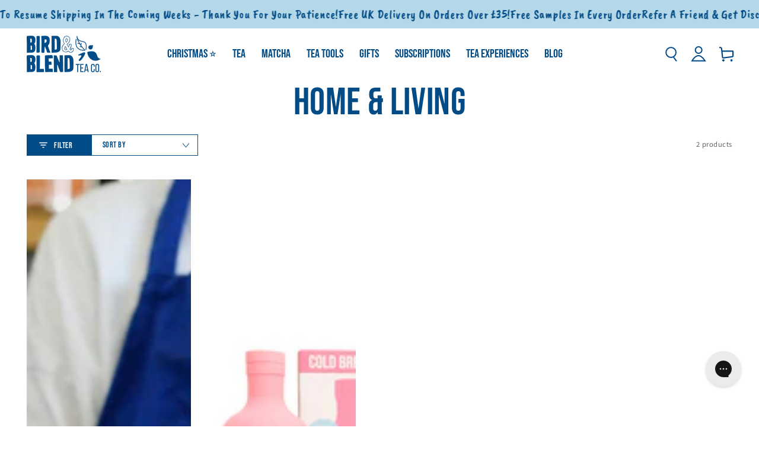

--- FILE ---
content_type: text/html; charset=utf-8
request_url: https://www.birdandblendtea.us/collections/home-and-living
body_size: 64320
content:
<!doctype html>
<html
  class="no-js"
  lang="en-gb">
  <head>
    <!-- Microsoft Consent Mode blocking script from Consentmo GDPR app -->
                <script id='gdpr-mcm-blocking-script'>
                  // Helper function to initialize UET tags
                  function initUETTag(tagId, isGranted) {
                    (function(w, d, t, r, u) {
                      var f, n, i;
                      w[u] = w[u] || [], f = function() {
                        var o = {
                          ti: tagId,
                          enableAutoSpaTracking: true
                        };
                        o.q = w[u]; w[u] = new UET(o); 
                        w[u].push('consent', 'default', {
                          'ad_storage': isGranted ? 'granted' : 'denied'
                        });

                        w[u].push('pageLoad');
                      }, n = d.createElement(t), n.src = r, n.async = 1, n.onload = n.onreadystatechange = function() {
                        var s = this.readyState;
                        s && s !== 'loaded' && s !== 'complete' || (f(), n.onload = n.onreadystatechange = null)
                      }, i = d.getElementsByTagName(t)[0], i.parentNode.insertBefore(n, i)
                    })(window, document, 'script', '//bat.bing.com/bat.js', 'uetq');
                  }
                
                  function setMicrosoftConsent(type = 'default', isGranted = false, executeUET) {
                    window.uetq = window.uetq || [];
                    window.uetq.push('consent', type, {
                      'ad_storage': isGranted ? 'granted' : 'denied'
                    });
                    if(executeUET) {
                      initUETTag("187009133", isGranted);

                    }
                  }
                  function checkConsentForMCM(adittionalChecks = 0, onlyUpdateConsent = false) {  
                    let gdprCache = localStorage.getItem('gdprCache') ? JSON.parse(localStorage.getItem('gdprCache')) : null;
                    let consentSettings = gdprCache && gdprCache.getCookieConsentSettings ? JSON.parse(gdprCache.getCookieConsentSettings) : null;
                    let countryDetection = gdprCache && gdprCache.countryDetection ? JSON.parse(gdprCache.countryDetection) : null;
                    let ccsCookie = (document.cookie.match(/^(?:.*;)?\s*cookieconsent_status\s*=\s*([^;]+)(?:.*)?$/)||[,null])[1];
                    if(consentSettings || (countryDetection && countryDetection.disable === '1')) {
                      if((consentSettings && consentSettings.status === 'disabled') || countryDetection.disable === '1'){
                        setMicrosoftConsent('default', true);
                        setMicrosoftConsent('update', true, true);
                      } else {
                        let updatedPreferences = gdprCache && typeof gdprCache.updatedPreferences !== 'undefined' ? gdprCache.updatedPreferences : null;
                        if(!onlyUpdateConsent) {
                          let initPreferences = parseInt(consentSettings.checkboxes_behavior);
                          let isDefaultMarketingEnabled = initPreferences === 1 || initPreferences === 3 || initPreferences === 4 || initPreferences === 6;
                          setMicrosoftConsent('default', isDefaultMarketingEnabled, updatedPreferences === null); 
                        }
                        if (updatedPreferences !== null) {
                          let isUpdatedMarketingEnabled = parseInt(updatedPreferences.indexOf('marketing')) === -1;
                          setMicrosoftConsent('update', isUpdatedMarketingEnabled, !onlyUpdateConsent);
                        }
                      }
                    } else {
                      if (adittionalChecks > 0) {
                        setTimeout(function() {
                          checkConsentForMCM(adittionalChecks - 1, onlyUpdateConsent);
                        }, 1000);
                      } else {
                        setMicrosoftConsent('default', true);
                        setMicrosoftConsent('update', true, true);
                      }
                    }
                  }
                
                  checkConsentForMCM(3);
                
                  window.addEventListener('click', function (e) {
                    if (e.target && typeof e.target.className === 'string' && e.target.className.indexOf('isense-cc-submit-consent') >= 0){
                      checkConsentForMCM(0, true);
                    }
                  });</script>
    
    

    <script>
  // Google Consent Mode V2 integration script from Consentmo GDPR
  window.isenseRules = {};
  window.isenseRules.gcm = {
      gcmVersion: 2,
      integrationVersion: 2,
      initialState: 7,
      adsDataRedaction: true,
      urlPassthrough: true,
      storage: { ad_personalization: "granted", ad_storage: "granted", ad_user_data: "granted", analytics_storage: "granted", functionality_storage: "granted", personalization_storage: "granted", security_storage: "granted", wait_for_update: 500 }
  };
  window.isenseRules.initializeGcm = function (rules) {
    let initialState = rules.initialState;
    let analyticsBlocked = initialState === 0 || initialState === 3 || initialState === 6 || initialState === 7;
    let marketingBlocked = initialState === 0 || initialState === 2 || initialState === 5 || initialState === 7;
    let functionalityBlocked = initialState === 4 || initialState === 5 || initialState === 6 || initialState === 7;

    let gdprCache = localStorage.getItem('gdprCache') ? JSON.parse(localStorage.getItem('gdprCache')) : null;
    if (gdprCache && typeof gdprCache.updatedPreferences !== "undefined") {
      let updatedPreferences = gdprCache && typeof gdprCache.updatedPreferences !== "undefined" ? gdprCache.updatedPreferences : null;
      analyticsBlocked = parseInt(updatedPreferences.indexOf('analytics')) > -1;
      marketingBlocked = parseInt(updatedPreferences.indexOf('marketing')) > -1;
      functionalityBlocked = parseInt(updatedPreferences.indexOf('functionality')) > -1;
    }
    
    isenseRules.gcm = {
      ...rules,
      storage: {
        ad_personalization: marketingBlocked ? "denied" : "granted",
        ad_storage: marketingBlocked ? "denied" : "granted",
        ad_user_data: marketingBlocked ? "denied" : "granted",
        analytics_storage: analyticsBlocked ? "denied" : "granted",
        functionality_storage: functionalityBlocked ? "denied" : "granted",
        personalization_storage: functionalityBlocked ? "denied" : "granted",
        security_storage: "granted",
        wait_for_update: 500
      },
    };
  }

  // Google Consent Mode - initialization start
  window.isenseRules.initializeGcm({
    ...window.isenseRules.gcm,
    adsDataRedaction: true,
    urlPassthrough: true,
    initialState: 7
  });

  /*
  * initialState acceptable values:
  * 0 - Set both ad_storage and analytics_storage to denied
  * 1 - Set all categories to granted
  * 2 - Set only ad_storage to denied
  * 3 - Set only analytics_storage to denied
  * 4 - Set only functionality_storage to denied
  * 5 - Set both ad_storage and functionality_storage to denied
  * 6 - Set both analytics_storage and functionality_storage to denied
  * 7 - Set all categories to denied
  */

  window.dataLayer = window.dataLayer || [];
  function gtag() { window.dataLayer.push(arguments); }
  gtag("consent", "default", isenseRules.gcm.storage);
  isenseRules.gcm.adsDataRedaction && gtag("set", "ads_data_redaction", isenseRules.gcm.adsDataRedaction);
  isenseRules.gcm.urlPassthrough && gtag("set", "url_passthrough", isenseRules.gcm.urlPassthrough);
</script>

    <meta charset="utf-8">
    <meta http-equiv="X-UA-Compatible" content="IE=edge">
    <meta name="viewport" content="width=device-width,initial-scale=1">
    <meta name="theme-color" content="">
    <link rel="canonical" href="https://www.birdandblendtea.us/collections/home-and-living">
    <link rel="preconnect" href="https://cdn.shopify.com" crossorigin><link rel="icon" type="image/png" href="//www.birdandblendtea.us/cdn/shop/files/digital-bird-blend-bird-logo_3x_fd61c7d2-05ba-4e9f-8585-56dd6bc18d88.png?crop=center&height=32&v=1631780343&width=32"><link rel="preconnect" href="https://fonts.shopifycdn.com" crossorigin><title>
      Home &amp; Living | Bird &amp; Blend Tea Co.
</title>

<meta property="og:site_name" content="Bird &amp; Blend Tea Co.">
<meta property="og:url" content="https://www.birdandblendtea.us/collections/home-and-living">
<meta property="og:title" content="Home &amp; Living | Bird &amp; Blend Tea Co.">
<meta property="og:type" content="product.group">
<meta property="og:description" content="Over 100 tea blends created by UK expert Tea Mixologists, Bird &amp; Blend Tea Co. (formerly Bluebird Tea Co.) from Brighton, UK. Hand blended loose leaf tea blends shipped to the world!"><meta property="og:image" content="http://www.birdandblendtea.us/cdn/shop/files/Bird-and-blend-tea-co-brand-logo.png?v=1683122128">
  <meta property="og:image:secure_url" content="https://www.birdandblendtea.us/cdn/shop/files/Bird-and-blend-tea-co-brand-logo.png?v=1683122128">
  <meta property="og:image:width" content="2663">
  <meta property="og:image:height" content="1323"><meta name="twitter:card" content="summary_large_image">
<meta name="twitter:title" content="Home &amp; Living | Bird &amp; Blend Tea Co.">
<meta name="twitter:description" content="Over 100 tea blends created by UK expert Tea Mixologists, Bird &amp; Blend Tea Co. (formerly Bluebird Tea Co.) from Brighton, UK. Hand blended loose leaf tea blends shipped to the world!">

     
     <script src="https://cdnjs.cloudflare.com/ajax/libs/jquery/3.7.1/jquery.min.js"   integrity="sha512-v2CJ7UaYy4JwqLDIrZUI/4hqeoQieOmAZNXBeQyjo21dadnwR+8ZaIJVT8EE2iyI61OV8e6M8PP2/4hpQINQ/g==" crossorigin="anonymous" referrerpolicy="no-referrer"></script>
     
    <script src="//www.birdandblendtea.us/cdn/shop/t/264/assets/vendor-v4.js"  defer></script>
    <script src="//www.birdandblendtea.us/cdn/shop/t/264/assets/pubsub.js?v=104623417541739052901732036796"  defer></script>
    <script src="//www.birdandblendtea.us/cdn/shop/t/264/assets/global.js?v=28911853367792836631759833345"  defer></script><script>window.performance && window.performance.mark && window.performance.mark('shopify.content_for_header.start');</script><meta name="google-site-verification" content="3NmwwyZVmnhUhb1-ivDw9z4FbuLLnV7oXKgtDWC9a_w">
<meta name="google-site-verification" content="mLHaApQMTye5axesIJmzNxb5l6eyTPIB1D50Vu1zNtU">
<meta id="shopify-digital-wallet" name="shopify-digital-wallet" content="/49084727457/digital_wallets/dialog">
<meta name="shopify-checkout-api-token" content="a0ed2bf3778db279e568d00eab94e40a">
<meta id="in-context-paypal-metadata" data-shop-id="49084727457" data-venmo-supported="false" data-environment="production" data-locale="en_US" data-paypal-v4="true" data-currency="USD">
<link rel="alternate" type="application/atom+xml" title="Feed" href="/collections/home-and-living.atom" />
<link rel="alternate" hreflang="x-default" href="https://www.birdandblendtea.com/collections/home-and-living">
<link rel="alternate" hreflang="en-GB" href="https://www.birdandblendtea.com/collections/home-and-living">
<link rel="alternate" hreflang="en-DE" href="https://www.birdandblendtea.eu/collections/home-and-living">
<link rel="alternate" hreflang="en-AX" href="https://www.birdandblendtea.eu/collections/home-and-living">
<link rel="alternate" hreflang="en-AD" href="https://www.birdandblendtea.eu/collections/home-and-living">
<link rel="alternate" hreflang="en-AT" href="https://www.birdandblendtea.eu/collections/home-and-living">
<link rel="alternate" hreflang="en-BE" href="https://www.birdandblendtea.eu/collections/home-and-living">
<link rel="alternate" hreflang="en-HR" href="https://www.birdandblendtea.eu/collections/home-and-living">
<link rel="alternate" hreflang="en-CY" href="https://www.birdandblendtea.eu/collections/home-and-living">
<link rel="alternate" hreflang="en-EE" href="https://www.birdandblendtea.eu/collections/home-and-living">
<link rel="alternate" hreflang="en-FI" href="https://www.birdandblendtea.eu/collections/home-and-living">
<link rel="alternate" hreflang="en-FR" href="https://www.birdandblendtea.eu/collections/home-and-living">
<link rel="alternate" hreflang="en-GF" href="https://www.birdandblendtea.eu/collections/home-and-living">
<link rel="alternate" hreflang="en-TF" href="https://www.birdandblendtea.eu/collections/home-and-living">
<link rel="alternate" hreflang="en-GR" href="https://www.birdandblendtea.eu/collections/home-and-living">
<link rel="alternate" hreflang="en-GP" href="https://www.birdandblendtea.eu/collections/home-and-living">
<link rel="alternate" hreflang="en-VA" href="https://www.birdandblendtea.eu/collections/home-and-living">
<link rel="alternate" hreflang="en-IE" href="https://www.birdandblendtea.eu/collections/home-and-living">
<link rel="alternate" hreflang="en-IT" href="https://www.birdandblendtea.eu/collections/home-and-living">
<link rel="alternate" hreflang="en-XK" href="https://www.birdandblendtea.eu/collections/home-and-living">
<link rel="alternate" hreflang="en-LV" href="https://www.birdandblendtea.eu/collections/home-and-living">
<link rel="alternate" hreflang="en-LT" href="https://www.birdandblendtea.eu/collections/home-and-living">
<link rel="alternate" hreflang="en-LU" href="https://www.birdandblendtea.eu/collections/home-and-living">
<link rel="alternate" hreflang="en-MT" href="https://www.birdandblendtea.eu/collections/home-and-living">
<link rel="alternate" hreflang="en-MQ" href="https://www.birdandblendtea.eu/collections/home-and-living">
<link rel="alternate" hreflang="en-YT" href="https://www.birdandblendtea.eu/collections/home-and-living">
<link rel="alternate" hreflang="en-MC" href="https://www.birdandblendtea.eu/collections/home-and-living">
<link rel="alternate" hreflang="en-ME" href="https://www.birdandblendtea.eu/collections/home-and-living">
<link rel="alternate" hreflang="en-NL" href="https://www.birdandblendtea.eu/collections/home-and-living">
<link rel="alternate" hreflang="en-PT" href="https://www.birdandblendtea.eu/collections/home-and-living">
<link rel="alternate" hreflang="en-RE" href="https://www.birdandblendtea.eu/collections/home-and-living">
<link rel="alternate" hreflang="en-BL" href="https://www.birdandblendtea.eu/collections/home-and-living">
<link rel="alternate" hreflang="en-MF" href="https://www.birdandblendtea.eu/collections/home-and-living">
<link rel="alternate" hreflang="en-PM" href="https://www.birdandblendtea.eu/collections/home-and-living">
<link rel="alternate" hreflang="en-SM" href="https://www.birdandblendtea.eu/collections/home-and-living">
<link rel="alternate" hreflang="en-SK" href="https://www.birdandblendtea.eu/collections/home-and-living">
<link rel="alternate" hreflang="en-SI" href="https://www.birdandblendtea.eu/collections/home-and-living">
<link rel="alternate" hreflang="en-ES" href="https://www.birdandblendtea.eu/collections/home-and-living">
<link rel="alternate" hreflang="en-AC" href="https://www.birdandblendtea.us/collections/home-and-living">
<link rel="alternate" hreflang="en-AE" href="https://www.birdandblendtea.us/collections/home-and-living">
<link rel="alternate" hreflang="en-AF" href="https://www.birdandblendtea.us/collections/home-and-living">
<link rel="alternate" hreflang="en-AG" href="https://www.birdandblendtea.us/collections/home-and-living">
<link rel="alternate" hreflang="en-AI" href="https://www.birdandblendtea.us/collections/home-and-living">
<link rel="alternate" hreflang="en-AL" href="https://www.birdandblendtea.us/collections/home-and-living">
<link rel="alternate" hreflang="en-AM" href="https://www.birdandblendtea.us/collections/home-and-living">
<link rel="alternate" hreflang="en-AO" href="https://www.birdandblendtea.us/collections/home-and-living">
<link rel="alternate" hreflang="en-AR" href="https://www.birdandblendtea.us/collections/home-and-living">
<link rel="alternate" hreflang="en-AU" href="https://www.birdandblendtea.us/collections/home-and-living">
<link rel="alternate" hreflang="en-AW" href="https://www.birdandblendtea.us/collections/home-and-living">
<link rel="alternate" hreflang="en-AZ" href="https://www.birdandblendtea.us/collections/home-and-living">
<link rel="alternate" hreflang="en-BA" href="https://www.birdandblendtea.us/collections/home-and-living">
<link rel="alternate" hreflang="en-BB" href="https://www.birdandblendtea.us/collections/home-and-living">
<link rel="alternate" hreflang="en-BD" href="https://www.birdandblendtea.us/collections/home-and-living">
<link rel="alternate" hreflang="en-BF" href="https://www.birdandblendtea.us/collections/home-and-living">
<link rel="alternate" hreflang="en-BG" href="https://www.birdandblendtea.us/collections/home-and-living">
<link rel="alternate" hreflang="en-BH" href="https://www.birdandblendtea.us/collections/home-and-living">
<link rel="alternate" hreflang="en-BI" href="https://www.birdandblendtea.us/collections/home-and-living">
<link rel="alternate" hreflang="en-BJ" href="https://www.birdandblendtea.us/collections/home-and-living">
<link rel="alternate" hreflang="en-BM" href="https://www.birdandblendtea.us/collections/home-and-living">
<link rel="alternate" hreflang="en-BN" href="https://www.birdandblendtea.us/collections/home-and-living">
<link rel="alternate" hreflang="en-BO" href="https://www.birdandblendtea.us/collections/home-and-living">
<link rel="alternate" hreflang="en-BQ" href="https://www.birdandblendtea.us/collections/home-and-living">
<link rel="alternate" hreflang="en-BR" href="https://www.birdandblendtea.us/collections/home-and-living">
<link rel="alternate" hreflang="en-BS" href="https://www.birdandblendtea.us/collections/home-and-living">
<link rel="alternate" hreflang="en-BT" href="https://www.birdandblendtea.us/collections/home-and-living">
<link rel="alternate" hreflang="en-BW" href="https://www.birdandblendtea.us/collections/home-and-living">
<link rel="alternate" hreflang="en-BY" href="https://www.birdandblendtea.us/collections/home-and-living">
<link rel="alternate" hreflang="en-BZ" href="https://www.birdandblendtea.us/collections/home-and-living">
<link rel="alternate" hreflang="en-CA" href="https://www.birdandblendtea.us/collections/home-and-living">
<link rel="alternate" hreflang="en-CC" href="https://www.birdandblendtea.us/collections/home-and-living">
<link rel="alternate" hreflang="en-CD" href="https://www.birdandblendtea.us/collections/home-and-living">
<link rel="alternate" hreflang="en-CF" href="https://www.birdandblendtea.us/collections/home-and-living">
<link rel="alternate" hreflang="en-CG" href="https://www.birdandblendtea.us/collections/home-and-living">
<link rel="alternate" hreflang="en-CH" href="https://www.birdandblendtea.us/collections/home-and-living">
<link rel="alternate" hreflang="en-CI" href="https://www.birdandblendtea.us/collections/home-and-living">
<link rel="alternate" hreflang="en-CK" href="https://www.birdandblendtea.us/collections/home-and-living">
<link rel="alternate" hreflang="en-CL" href="https://www.birdandblendtea.us/collections/home-and-living">
<link rel="alternate" hreflang="en-CM" href="https://www.birdandblendtea.us/collections/home-and-living">
<link rel="alternate" hreflang="en-CN" href="https://www.birdandblendtea.us/collections/home-and-living">
<link rel="alternate" hreflang="en-CO" href="https://www.birdandblendtea.us/collections/home-and-living">
<link rel="alternate" hreflang="en-CR" href="https://www.birdandblendtea.us/collections/home-and-living">
<link rel="alternate" hreflang="en-CV" href="https://www.birdandblendtea.us/collections/home-and-living">
<link rel="alternate" hreflang="en-CW" href="https://www.birdandblendtea.us/collections/home-and-living">
<link rel="alternate" hreflang="en-CX" href="https://www.birdandblendtea.us/collections/home-and-living">
<link rel="alternate" hreflang="en-CZ" href="https://www.birdandblendtea.us/collections/home-and-living">
<link rel="alternate" hreflang="en-DJ" href="https://www.birdandblendtea.us/collections/home-and-living">
<link rel="alternate" hreflang="en-DK" href="https://www.birdandblendtea.us/collections/home-and-living">
<link rel="alternate" hreflang="en-DM" href="https://www.birdandblendtea.us/collections/home-and-living">
<link rel="alternate" hreflang="en-DO" href="https://www.birdandblendtea.us/collections/home-and-living">
<link rel="alternate" hreflang="en-DZ" href="https://www.birdandblendtea.us/collections/home-and-living">
<link rel="alternate" hreflang="en-EC" href="https://www.birdandblendtea.us/collections/home-and-living">
<link rel="alternate" hreflang="en-EG" href="https://www.birdandblendtea.us/collections/home-and-living">
<link rel="alternate" hreflang="en-EH" href="https://www.birdandblendtea.us/collections/home-and-living">
<link rel="alternate" hreflang="en-ER" href="https://www.birdandblendtea.us/collections/home-and-living">
<link rel="alternate" hreflang="en-ET" href="https://www.birdandblendtea.us/collections/home-and-living">
<link rel="alternate" hreflang="en-FJ" href="https://www.birdandblendtea.us/collections/home-and-living">
<link rel="alternate" hreflang="en-FK" href="https://www.birdandblendtea.us/collections/home-and-living">
<link rel="alternate" hreflang="en-FO" href="https://www.birdandblendtea.us/collections/home-and-living">
<link rel="alternate" hreflang="en-GA" href="https://www.birdandblendtea.us/collections/home-and-living">
<link rel="alternate" hreflang="en-GD" href="https://www.birdandblendtea.us/collections/home-and-living">
<link rel="alternate" hreflang="en-GE" href="https://www.birdandblendtea.us/collections/home-and-living">
<link rel="alternate" hreflang="en-GH" href="https://www.birdandblendtea.us/collections/home-and-living">
<link rel="alternate" hreflang="en-GL" href="https://www.birdandblendtea.us/collections/home-and-living">
<link rel="alternate" hreflang="en-GM" href="https://www.birdandblendtea.us/collections/home-and-living">
<link rel="alternate" hreflang="en-GN" href="https://www.birdandblendtea.us/collections/home-and-living">
<link rel="alternate" hreflang="en-GQ" href="https://www.birdandblendtea.us/collections/home-and-living">
<link rel="alternate" hreflang="en-GS" href="https://www.birdandblendtea.us/collections/home-and-living">
<link rel="alternate" hreflang="en-GT" href="https://www.birdandblendtea.us/collections/home-and-living">
<link rel="alternate" hreflang="en-GW" href="https://www.birdandblendtea.us/collections/home-and-living">
<link rel="alternate" hreflang="en-GY" href="https://www.birdandblendtea.us/collections/home-and-living">
<link rel="alternate" hreflang="en-HK" href="https://www.birdandblendtea.us/collections/home-and-living">
<link rel="alternate" hreflang="en-HN" href="https://www.birdandblendtea.us/collections/home-and-living">
<link rel="alternate" hreflang="en-HT" href="https://www.birdandblendtea.us/collections/home-and-living">
<link rel="alternate" hreflang="en-HU" href="https://www.birdandblendtea.us/collections/home-and-living">
<link rel="alternate" hreflang="en-ID" href="https://www.birdandblendtea.us/collections/home-and-living">
<link rel="alternate" hreflang="en-IL" href="https://www.birdandblendtea.us/collections/home-and-living">
<link rel="alternate" hreflang="en-IN" href="https://www.birdandblendtea.us/collections/home-and-living">
<link rel="alternate" hreflang="en-IO" href="https://www.birdandblendtea.us/collections/home-and-living">
<link rel="alternate" hreflang="en-IQ" href="https://www.birdandblendtea.us/collections/home-and-living">
<link rel="alternate" hreflang="en-IS" href="https://www.birdandblendtea.us/collections/home-and-living">
<link rel="alternate" hreflang="en-JM" href="https://www.birdandblendtea.us/collections/home-and-living">
<link rel="alternate" hreflang="en-JO" href="https://www.birdandblendtea.us/collections/home-and-living">
<link rel="alternate" hreflang="en-JP" href="https://www.birdandblendtea.us/collections/home-and-living">
<link rel="alternate" hreflang="en-KE" href="https://www.birdandblendtea.us/collections/home-and-living">
<link rel="alternate" hreflang="en-KG" href="https://www.birdandblendtea.us/collections/home-and-living">
<link rel="alternate" hreflang="en-KH" href="https://www.birdandblendtea.us/collections/home-and-living">
<link rel="alternate" hreflang="en-KI" href="https://www.birdandblendtea.us/collections/home-and-living">
<link rel="alternate" hreflang="en-KM" href="https://www.birdandblendtea.us/collections/home-and-living">
<link rel="alternate" hreflang="en-KN" href="https://www.birdandblendtea.us/collections/home-and-living">
<link rel="alternate" hreflang="en-KR" href="https://www.birdandblendtea.us/collections/home-and-living">
<link rel="alternate" hreflang="en-KW" href="https://www.birdandblendtea.us/collections/home-and-living">
<link rel="alternate" hreflang="en-KY" href="https://www.birdandblendtea.us/collections/home-and-living">
<link rel="alternate" hreflang="en-KZ" href="https://www.birdandblendtea.us/collections/home-and-living">
<link rel="alternate" hreflang="en-LA" href="https://www.birdandblendtea.us/collections/home-and-living">
<link rel="alternate" hreflang="en-LB" href="https://www.birdandblendtea.us/collections/home-and-living">
<link rel="alternate" hreflang="en-LC" href="https://www.birdandblendtea.us/collections/home-and-living">
<link rel="alternate" hreflang="en-LI" href="https://www.birdandblendtea.us/collections/home-and-living">
<link rel="alternate" hreflang="en-LK" href="https://www.birdandblendtea.us/collections/home-and-living">
<link rel="alternate" hreflang="en-LR" href="https://www.birdandblendtea.us/collections/home-and-living">
<link rel="alternate" hreflang="en-LS" href="https://www.birdandblendtea.us/collections/home-and-living">
<link rel="alternate" hreflang="en-LY" href="https://www.birdandblendtea.us/collections/home-and-living">
<link rel="alternate" hreflang="en-MA" href="https://www.birdandblendtea.us/collections/home-and-living">
<link rel="alternate" hreflang="en-MD" href="https://www.birdandblendtea.us/collections/home-and-living">
<link rel="alternate" hreflang="en-MG" href="https://www.birdandblendtea.us/collections/home-and-living">
<link rel="alternate" hreflang="en-MK" href="https://www.birdandblendtea.us/collections/home-and-living">
<link rel="alternate" hreflang="en-ML" href="https://www.birdandblendtea.us/collections/home-and-living">
<link rel="alternate" hreflang="en-MM" href="https://www.birdandblendtea.us/collections/home-and-living">
<link rel="alternate" hreflang="en-MN" href="https://www.birdandblendtea.us/collections/home-and-living">
<link rel="alternate" hreflang="en-MO" href="https://www.birdandblendtea.us/collections/home-and-living">
<link rel="alternate" hreflang="en-MR" href="https://www.birdandblendtea.us/collections/home-and-living">
<link rel="alternate" hreflang="en-MS" href="https://www.birdandblendtea.us/collections/home-and-living">
<link rel="alternate" hreflang="en-MU" href="https://www.birdandblendtea.us/collections/home-and-living">
<link rel="alternate" hreflang="en-MV" href="https://www.birdandblendtea.us/collections/home-and-living">
<link rel="alternate" hreflang="en-MW" href="https://www.birdandblendtea.us/collections/home-and-living">
<link rel="alternate" hreflang="en-MX" href="https://www.birdandblendtea.us/collections/home-and-living">
<link rel="alternate" hreflang="en-MY" href="https://www.birdandblendtea.us/collections/home-and-living">
<link rel="alternate" hreflang="en-MZ" href="https://www.birdandblendtea.us/collections/home-and-living">
<link rel="alternate" hreflang="en-NA" href="https://www.birdandblendtea.us/collections/home-and-living">
<link rel="alternate" hreflang="en-NC" href="https://www.birdandblendtea.us/collections/home-and-living">
<link rel="alternate" hreflang="en-NE" href="https://www.birdandblendtea.us/collections/home-and-living">
<link rel="alternate" hreflang="en-NF" href="https://www.birdandblendtea.us/collections/home-and-living">
<link rel="alternate" hreflang="en-NG" href="https://www.birdandblendtea.us/collections/home-and-living">
<link rel="alternate" hreflang="en-NI" href="https://www.birdandblendtea.us/collections/home-and-living">
<link rel="alternate" hreflang="en-NO" href="https://www.birdandblendtea.us/collections/home-and-living">
<link rel="alternate" hreflang="en-NP" href="https://www.birdandblendtea.us/collections/home-and-living">
<link rel="alternate" hreflang="en-NR" href="https://www.birdandblendtea.us/collections/home-and-living">
<link rel="alternate" hreflang="en-NU" href="https://www.birdandblendtea.us/collections/home-and-living">
<link rel="alternate" hreflang="en-NZ" href="https://www.birdandblendtea.us/collections/home-and-living">
<link rel="alternate" hreflang="en-OM" href="https://www.birdandblendtea.us/collections/home-and-living">
<link rel="alternate" hreflang="en-PA" href="https://www.birdandblendtea.us/collections/home-and-living">
<link rel="alternate" hreflang="en-PE" href="https://www.birdandblendtea.us/collections/home-and-living">
<link rel="alternate" hreflang="en-PF" href="https://www.birdandblendtea.us/collections/home-and-living">
<link rel="alternate" hreflang="en-PG" href="https://www.birdandblendtea.us/collections/home-and-living">
<link rel="alternate" hreflang="en-PH" href="https://www.birdandblendtea.us/collections/home-and-living">
<link rel="alternate" hreflang="en-PK" href="https://www.birdandblendtea.us/collections/home-and-living">
<link rel="alternate" hreflang="en-PL" href="https://www.birdandblendtea.us/collections/home-and-living">
<link rel="alternate" hreflang="en-PN" href="https://www.birdandblendtea.us/collections/home-and-living">
<link rel="alternate" hreflang="en-PS" href="https://www.birdandblendtea.us/collections/home-and-living">
<link rel="alternate" hreflang="en-PY" href="https://www.birdandblendtea.us/collections/home-and-living">
<link rel="alternate" hreflang="en-QA" href="https://www.birdandblendtea.us/collections/home-and-living">
<link rel="alternate" hreflang="en-RO" href="https://www.birdandblendtea.us/collections/home-and-living">
<link rel="alternate" hreflang="en-RS" href="https://www.birdandblendtea.us/collections/home-and-living">
<link rel="alternate" hreflang="en-RU" href="https://www.birdandblendtea.us/collections/home-and-living">
<link rel="alternate" hreflang="en-RW" href="https://www.birdandblendtea.us/collections/home-and-living">
<link rel="alternate" hreflang="en-SA" href="https://www.birdandblendtea.us/collections/home-and-living">
<link rel="alternate" hreflang="en-SB" href="https://www.birdandblendtea.us/collections/home-and-living">
<link rel="alternate" hreflang="en-SC" href="https://www.birdandblendtea.us/collections/home-and-living">
<link rel="alternate" hreflang="en-SD" href="https://www.birdandblendtea.us/collections/home-and-living">
<link rel="alternate" hreflang="en-SE" href="https://www.birdandblendtea.us/collections/home-and-living">
<link rel="alternate" hreflang="en-SG" href="https://www.birdandblendtea.us/collections/home-and-living">
<link rel="alternate" hreflang="en-SH" href="https://www.birdandblendtea.us/collections/home-and-living">
<link rel="alternate" hreflang="en-SJ" href="https://www.birdandblendtea.us/collections/home-and-living">
<link rel="alternate" hreflang="en-SL" href="https://www.birdandblendtea.us/collections/home-and-living">
<link rel="alternate" hreflang="en-SN" href="https://www.birdandblendtea.us/collections/home-and-living">
<link rel="alternate" hreflang="en-SO" href="https://www.birdandblendtea.us/collections/home-and-living">
<link rel="alternate" hreflang="en-SR" href="https://www.birdandblendtea.us/collections/home-and-living">
<link rel="alternate" hreflang="en-SS" href="https://www.birdandblendtea.us/collections/home-and-living">
<link rel="alternate" hreflang="en-ST" href="https://www.birdandblendtea.us/collections/home-and-living">
<link rel="alternate" hreflang="en-SV" href="https://www.birdandblendtea.us/collections/home-and-living">
<link rel="alternate" hreflang="en-SX" href="https://www.birdandblendtea.us/collections/home-and-living">
<link rel="alternate" hreflang="en-SZ" href="https://www.birdandblendtea.us/collections/home-and-living">
<link rel="alternate" hreflang="en-TA" href="https://www.birdandblendtea.us/collections/home-and-living">
<link rel="alternate" hreflang="en-TC" href="https://www.birdandblendtea.us/collections/home-and-living">
<link rel="alternate" hreflang="en-TD" href="https://www.birdandblendtea.us/collections/home-and-living">
<link rel="alternate" hreflang="en-TG" href="https://www.birdandblendtea.us/collections/home-and-living">
<link rel="alternate" hreflang="en-TH" href="https://www.birdandblendtea.us/collections/home-and-living">
<link rel="alternate" hreflang="en-TJ" href="https://www.birdandblendtea.us/collections/home-and-living">
<link rel="alternate" hreflang="en-TK" href="https://www.birdandblendtea.us/collections/home-and-living">
<link rel="alternate" hreflang="en-TL" href="https://www.birdandblendtea.us/collections/home-and-living">
<link rel="alternate" hreflang="en-TM" href="https://www.birdandblendtea.us/collections/home-and-living">
<link rel="alternate" hreflang="en-TN" href="https://www.birdandblendtea.us/collections/home-and-living">
<link rel="alternate" hreflang="en-TO" href="https://www.birdandblendtea.us/collections/home-and-living">
<link rel="alternate" hreflang="en-TR" href="https://www.birdandblendtea.us/collections/home-and-living">
<link rel="alternate" hreflang="en-TT" href="https://www.birdandblendtea.us/collections/home-and-living">
<link rel="alternate" hreflang="en-TV" href="https://www.birdandblendtea.us/collections/home-and-living">
<link rel="alternate" hreflang="en-TW" href="https://www.birdandblendtea.us/collections/home-and-living">
<link rel="alternate" hreflang="en-TZ" href="https://www.birdandblendtea.us/collections/home-and-living">
<link rel="alternate" hreflang="en-UA" href="https://www.birdandblendtea.us/collections/home-and-living">
<link rel="alternate" hreflang="en-UG" href="https://www.birdandblendtea.us/collections/home-and-living">
<link rel="alternate" hreflang="en-UM" href="https://www.birdandblendtea.us/collections/home-and-living">
<link rel="alternate" hreflang="en-UY" href="https://www.birdandblendtea.us/collections/home-and-living">
<link rel="alternate" hreflang="en-UZ" href="https://www.birdandblendtea.us/collections/home-and-living">
<link rel="alternate" hreflang="en-VC" href="https://www.birdandblendtea.us/collections/home-and-living">
<link rel="alternate" hreflang="en-VE" href="https://www.birdandblendtea.us/collections/home-and-living">
<link rel="alternate" hreflang="en-VG" href="https://www.birdandblendtea.us/collections/home-and-living">
<link rel="alternate" hreflang="en-VN" href="https://www.birdandblendtea.us/collections/home-and-living">
<link rel="alternate" hreflang="en-VU" href="https://www.birdandblendtea.us/collections/home-and-living">
<link rel="alternate" hreflang="en-WF" href="https://www.birdandblendtea.us/collections/home-and-living">
<link rel="alternate" hreflang="en-WS" href="https://www.birdandblendtea.us/collections/home-and-living">
<link rel="alternate" hreflang="en-YE" href="https://www.birdandblendtea.us/collections/home-and-living">
<link rel="alternate" hreflang="en-ZA" href="https://www.birdandblendtea.us/collections/home-and-living">
<link rel="alternate" hreflang="en-ZM" href="https://www.birdandblendtea.us/collections/home-and-living">
<link rel="alternate" hreflang="en-ZW" href="https://www.birdandblendtea.us/collections/home-and-living">
<link rel="alternate" type="application/json+oembed" href="https://www.birdandblendtea.us/collections/home-and-living.oembed">
<script async="async" src="/checkouts/internal/preloads.js?locale=en-BM"></script>
<link rel="preconnect" href="https://shop.app" crossorigin="anonymous">
<script async="async" src="https://shop.app/checkouts/internal/preloads.js?locale=en-BM&shop_id=49084727457" crossorigin="anonymous"></script>
<script id="apple-pay-shop-capabilities" type="application/json">{"shopId":49084727457,"countryCode":"GB","currencyCode":"USD","merchantCapabilities":["supports3DS"],"merchantId":"gid:\/\/shopify\/Shop\/49084727457","merchantName":"Bird \u0026 Blend Tea Co.","requiredBillingContactFields":["postalAddress","email","phone"],"requiredShippingContactFields":["postalAddress","email","phone"],"shippingType":"shipping","supportedNetworks":["visa","maestro","masterCard","amex","discover","elo"],"total":{"type":"pending","label":"Bird \u0026 Blend Tea Co.","amount":"1.00"},"shopifyPaymentsEnabled":true,"supportsSubscriptions":true}</script>
<script id="shopify-features" type="application/json">{"accessToken":"a0ed2bf3778db279e568d00eab94e40a","betas":["rich-media-storefront-analytics"],"domain":"www.birdandblendtea.us","predictiveSearch":true,"shopId":49084727457,"locale":"en"}</script>
<script>var Shopify = Shopify || {};
Shopify.shop = "bird-and-blend-tea.myshopify.com";
Shopify.locale = "en-gb";
Shopify.currency = {"active":"USD","rate":"1.324978325"};
Shopify.country = "BM";
Shopify.theme = {"name":"bird-and-blend\/main-pre-advent","id":137538076833,"schema_name":"Be Yours","schema_version":"7.1.1","theme_store_id":null,"role":"main"};
Shopify.theme.handle = "null";
Shopify.theme.style = {"id":null,"handle":null};
Shopify.cdnHost = "www.birdandblendtea.us/cdn";
Shopify.routes = Shopify.routes || {};
Shopify.routes.root = "/";</script>
<script type="module">!function(o){(o.Shopify=o.Shopify||{}).modules=!0}(window);</script>
<script>!function(o){function n(){var o=[];function n(){o.push(Array.prototype.slice.apply(arguments))}return n.q=o,n}var t=o.Shopify=o.Shopify||{};t.loadFeatures=n(),t.autoloadFeatures=n()}(window);</script>
<script>
  window.ShopifyPay = window.ShopifyPay || {};
  window.ShopifyPay.apiHost = "shop.app\/pay";
  window.ShopifyPay.redirectState = null;
</script>
<script id="shop-js-analytics" type="application/json">{"pageType":"collection"}</script>
<script defer="defer" async type="module" src="//www.birdandblendtea.us/cdn/shopifycloud/shop-js/modules/v2/client.init-shop-cart-sync_Bc8-qrdt.en.esm.js"></script>
<script defer="defer" async type="module" src="//www.birdandblendtea.us/cdn/shopifycloud/shop-js/modules/v2/chunk.common_CmNk3qlo.esm.js"></script>
<script type="module">
  await import("//www.birdandblendtea.us/cdn/shopifycloud/shop-js/modules/v2/client.init-shop-cart-sync_Bc8-qrdt.en.esm.js");
await import("//www.birdandblendtea.us/cdn/shopifycloud/shop-js/modules/v2/chunk.common_CmNk3qlo.esm.js");

  window.Shopify.SignInWithShop?.initShopCartSync?.({"fedCMEnabled":true,"windoidEnabled":true});

</script>
<script>
  window.Shopify = window.Shopify || {};
  if (!window.Shopify.featureAssets) window.Shopify.featureAssets = {};
  window.Shopify.featureAssets['shop-js'] = {"shop-cart-sync":["modules/v2/client.shop-cart-sync_DOpY4EW0.en.esm.js","modules/v2/chunk.common_CmNk3qlo.esm.js"],"shop-button":["modules/v2/client.shop-button_CI-s0xGZ.en.esm.js","modules/v2/chunk.common_CmNk3qlo.esm.js"],"init-fed-cm":["modules/v2/client.init-fed-cm_D2vsy40D.en.esm.js","modules/v2/chunk.common_CmNk3qlo.esm.js"],"init-windoid":["modules/v2/client.init-windoid_CXNAd0Cm.en.esm.js","modules/v2/chunk.common_CmNk3qlo.esm.js"],"shop-toast-manager":["modules/v2/client.shop-toast-manager_Cx0C6may.en.esm.js","modules/v2/chunk.common_CmNk3qlo.esm.js"],"shop-cash-offers":["modules/v2/client.shop-cash-offers_CL9Nay2h.en.esm.js","modules/v2/chunk.common_CmNk3qlo.esm.js","modules/v2/chunk.modal_CvhjeixQ.esm.js"],"avatar":["modules/v2/client.avatar_BTnouDA3.en.esm.js"],"init-shop-email-lookup-coordinator":["modules/v2/client.init-shop-email-lookup-coordinator_B9mmbKi4.en.esm.js","modules/v2/chunk.common_CmNk3qlo.esm.js"],"init-shop-cart-sync":["modules/v2/client.init-shop-cart-sync_Bc8-qrdt.en.esm.js","modules/v2/chunk.common_CmNk3qlo.esm.js"],"pay-button":["modules/v2/client.pay-button_Bhm3077V.en.esm.js","modules/v2/chunk.common_CmNk3qlo.esm.js"],"init-customer-accounts-sign-up":["modules/v2/client.init-customer-accounts-sign-up_C7zhr03q.en.esm.js","modules/v2/client.shop-login-button_BbMx65lK.en.esm.js","modules/v2/chunk.common_CmNk3qlo.esm.js","modules/v2/chunk.modal_CvhjeixQ.esm.js"],"init-shop-for-new-customer-accounts":["modules/v2/client.init-shop-for-new-customer-accounts_rLbLSDTe.en.esm.js","modules/v2/client.shop-login-button_BbMx65lK.en.esm.js","modules/v2/chunk.common_CmNk3qlo.esm.js","modules/v2/chunk.modal_CvhjeixQ.esm.js"],"checkout-modal":["modules/v2/client.checkout-modal_Fp9GouFF.en.esm.js","modules/v2/chunk.common_CmNk3qlo.esm.js","modules/v2/chunk.modal_CvhjeixQ.esm.js"],"init-customer-accounts":["modules/v2/client.init-customer-accounts_DkVf8Jdu.en.esm.js","modules/v2/client.shop-login-button_BbMx65lK.en.esm.js","modules/v2/chunk.common_CmNk3qlo.esm.js","modules/v2/chunk.modal_CvhjeixQ.esm.js"],"shop-login-button":["modules/v2/client.shop-login-button_BbMx65lK.en.esm.js","modules/v2/chunk.common_CmNk3qlo.esm.js","modules/v2/chunk.modal_CvhjeixQ.esm.js"],"shop-login":["modules/v2/client.shop-login_B9KWmZaW.en.esm.js","modules/v2/chunk.common_CmNk3qlo.esm.js","modules/v2/chunk.modal_CvhjeixQ.esm.js"],"shop-follow-button":["modules/v2/client.shop-follow-button_B-omSWeu.en.esm.js","modules/v2/chunk.common_CmNk3qlo.esm.js","modules/v2/chunk.modal_CvhjeixQ.esm.js"],"lead-capture":["modules/v2/client.lead-capture_DZQFWrYz.en.esm.js","modules/v2/chunk.common_CmNk3qlo.esm.js","modules/v2/chunk.modal_CvhjeixQ.esm.js"],"payment-terms":["modules/v2/client.payment-terms_Bl_bs7GP.en.esm.js","modules/v2/chunk.common_CmNk3qlo.esm.js","modules/v2/chunk.modal_CvhjeixQ.esm.js"]};
</script>
<script>(function() {
  var isLoaded = false;
  function asyncLoad() {
    if (isLoaded) return;
    isLoaded = true;
    var urls = ["https:\/\/config.gorgias.chat\/bundle-loader\/01GYCBQ783B9B4Y8X4RVCWBWSX?source=shopify1click\u0026shop=bird-and-blend-tea.myshopify.com","https:\/\/static.rechargecdn.com\/assets\/js\/widget.min.js?shop=bird-and-blend-tea.myshopify.com","https:\/\/d3hw6dc1ow8pp2.cloudfront.net\/reviewsWidget.min.js?shop=bird-and-blend-tea.myshopify.com","\/\/satcb.azureedge.net\/Scripts\/satcb.min.js?shop=bird-and-blend-tea.myshopify.com","https:\/\/assets.9gtb.com\/loader.js?g_cvt_id=705ea533-4927-4f84-bbe6-c40887c42e50\u0026shop=bird-and-blend-tea.myshopify.com"];
    for (var i = 0; i < urls.length; i++) {
      var s = document.createElement('script');
      s.type = 'text/javascript';
      s.async = true;
      s.src = urls[i];
      var x = document.getElementsByTagName('script')[0];
      x.parentNode.insertBefore(s, x);
    }
  };
  if(window.attachEvent) {
    window.attachEvent('onload', asyncLoad);
  } else {
    window.addEventListener('load', asyncLoad, false);
  }
})();</script>
<script id="__st">var __st={"a":49084727457,"offset":0,"reqid":"dbe5fb83-6f8d-404f-a848-f78f9ff1028b-1762325559","pageurl":"www.birdandblendtea.us\/collections\/home-and-living","u":"88fccc8a967d","p":"collection","rtyp":"collection","rid":280835457185};</script>
<script>window.ShopifyPaypalV4VisibilityTracking = true;</script>
<script id="captcha-bootstrap">!function(){'use strict';const t='contact',e='account',n='new_comment',o=[[t,t],['blogs',n],['comments',n],[t,'customer']],c=[[e,'customer_login'],[e,'guest_login'],[e,'recover_customer_password'],[e,'create_customer']],r=t=>t.map((([t,e])=>`form[action*='/${t}']:not([data-nocaptcha='true']) input[name='form_type'][value='${e}']`)).join(','),a=t=>()=>t?[...document.querySelectorAll(t)].map((t=>t.form)):[];function s(){const t=[...o],e=r(t);return a(e)}const i='password',u='form_key',d=['recaptcha-v3-token','g-recaptcha-response','h-captcha-response',i],f=()=>{try{return window.sessionStorage}catch{return}},m='__shopify_v',_=t=>t.elements[u];function p(t,e,n=!1){try{const o=window.sessionStorage,c=JSON.parse(o.getItem(e)),{data:r}=function(t){const{data:e,action:n}=t;return t[m]||n?{data:e,action:n}:{data:t,action:n}}(c);for(const[e,n]of Object.entries(r))t.elements[e]&&(t.elements[e].value=n);n&&o.removeItem(e)}catch(o){console.error('form repopulation failed',{error:o})}}const l='form_type',E='cptcha';function T(t){t.dataset[E]=!0}const w=window,h=w.document,L='Shopify',v='ce_forms',y='captcha';let A=!1;((t,e)=>{const n=(g='f06e6c50-85a8-45c8-87d0-21a2b65856fe',I='https://cdn.shopify.com/shopifycloud/storefront-forms-hcaptcha/ce_storefront_forms_captcha_hcaptcha.v1.5.2.iife.js',D={infoText:'Protected by hCaptcha',privacyText:'Privacy',termsText:'Terms'},(t,e,n)=>{const o=w[L][v],c=o.bindForm;if(c)return c(t,g,e,D).then(n);var r;o.q.push([[t,g,e,D],n]),r=I,A||(h.body.append(Object.assign(h.createElement('script'),{id:'captcha-provider',async:!0,src:r})),A=!0)});var g,I,D;w[L]=w[L]||{},w[L][v]=w[L][v]||{},w[L][v].q=[],w[L][y]=w[L][y]||{},w[L][y].protect=function(t,e){n(t,void 0,e),T(t)},Object.freeze(w[L][y]),function(t,e,n,w,h,L){const[v,y,A,g]=function(t,e,n){const i=e?o:[],u=t?c:[],d=[...i,...u],f=r(d),m=r(i),_=r(d.filter((([t,e])=>n.includes(e))));return[a(f),a(m),a(_),s()]}(w,h,L),I=t=>{const e=t.target;return e instanceof HTMLFormElement?e:e&&e.form},D=t=>v().includes(t);t.addEventListener('submit',(t=>{const e=I(t);if(!e)return;const n=D(e)&&!e.dataset.hcaptchaBound&&!e.dataset.recaptchaBound,o=_(e),c=g().includes(e)&&(!o||!o.value);(n||c)&&t.preventDefault(),c&&!n&&(function(t){try{if(!f())return;!function(t){const e=f();if(!e)return;const n=_(t);if(!n)return;const o=n.value;o&&e.removeItem(o)}(t);const e=Array.from(Array(32),(()=>Math.random().toString(36)[2])).join('');!function(t,e){_(t)||t.append(Object.assign(document.createElement('input'),{type:'hidden',name:u})),t.elements[u].value=e}(t,e),function(t,e){const n=f();if(!n)return;const o=[...t.querySelectorAll(`input[type='${i}']`)].map((({name:t})=>t)),c=[...d,...o],r={};for(const[a,s]of new FormData(t).entries())c.includes(a)||(r[a]=s);n.setItem(e,JSON.stringify({[m]:1,action:t.action,data:r}))}(t,e)}catch(e){console.error('failed to persist form',e)}}(e),e.submit())}));const S=(t,e)=>{t&&!t.dataset[E]&&(n(t,e.some((e=>e===t))),T(t))};for(const o of['focusin','change'])t.addEventListener(o,(t=>{const e=I(t);D(e)&&S(e,y())}));const B=e.get('form_key'),M=e.get(l),P=B&&M;t.addEventListener('DOMContentLoaded',(()=>{const t=y();if(P)for(const e of t)e.elements[l].value===M&&p(e,B);[...new Set([...A(),...v().filter((t=>'true'===t.dataset.shopifyCaptcha))])].forEach((e=>S(e,t)))}))}(h,new URLSearchParams(w.location.search),n,t,e,['guest_login'])})(!0,!0)}();</script>
<script integrity="sha256-52AcMU7V7pcBOXWImdc/TAGTFKeNjmkeM1Pvks/DTgc=" data-source-attribution="shopify.loadfeatures" defer="defer" src="//www.birdandblendtea.us/cdn/shopifycloud/storefront/assets/storefront/load_feature-81c60534.js" crossorigin="anonymous"></script>
<script crossorigin="anonymous" defer="defer" src="//www.birdandblendtea.us/cdn/shopifycloud/storefront/assets/shopify_pay/storefront-65b4c6d7.js?v=20250812"></script>
<script data-source-attribution="shopify.dynamic_checkout.dynamic.init">var Shopify=Shopify||{};Shopify.PaymentButton=Shopify.PaymentButton||{isStorefrontPortableWallets:!0,init:function(){window.Shopify.PaymentButton.init=function(){};var t=document.createElement("script");t.src="https://www.birdandblendtea.us/cdn/shopifycloud/portable-wallets/latest/portable-wallets.en.js",t.type="module",document.head.appendChild(t)}};
</script>
<script data-source-attribution="shopify.dynamic_checkout.buyer_consent">
  function portableWalletsHideBuyerConsent(e){var t=document.getElementById("shopify-buyer-consent"),n=document.getElementById("shopify-subscription-policy-button");t&&n&&(t.classList.add("hidden"),t.setAttribute("aria-hidden","true"),n.removeEventListener("click",e))}function portableWalletsShowBuyerConsent(e){var t=document.getElementById("shopify-buyer-consent"),n=document.getElementById("shopify-subscription-policy-button");t&&n&&(t.classList.remove("hidden"),t.removeAttribute("aria-hidden"),n.addEventListener("click",e))}window.Shopify?.PaymentButton&&(window.Shopify.PaymentButton.hideBuyerConsent=portableWalletsHideBuyerConsent,window.Shopify.PaymentButton.showBuyerConsent=portableWalletsShowBuyerConsent);
</script>
<script data-source-attribution="shopify.dynamic_checkout.cart.bootstrap">document.addEventListener("DOMContentLoaded",(function(){function t(){return document.querySelector("shopify-accelerated-checkout-cart, shopify-accelerated-checkout")}if(t())Shopify.PaymentButton.init();else{new MutationObserver((function(e,n){t()&&(Shopify.PaymentButton.init(),n.disconnect())})).observe(document.body,{childList:!0,subtree:!0})}}));
</script>
<link id="shopify-accelerated-checkout-styles" rel="stylesheet" media="screen" href="https://www.birdandblendtea.us/cdn/shopifycloud/portable-wallets/latest/accelerated-checkout-backwards-compat.css" crossorigin="anonymous">
<style id="shopify-accelerated-checkout-cart">
        #shopify-buyer-consent {
  margin-top: 1em;
  display: inline-block;
  width: 100%;
}

#shopify-buyer-consent.hidden {
  display: none;
}

#shopify-subscription-policy-button {
  background: none;
  border: none;
  padding: 0;
  text-decoration: underline;
  font-size: inherit;
  cursor: pointer;
}

#shopify-subscription-policy-button::before {
  box-shadow: none;
}

      </style>
<script id="sections-script" data-sections="header" defer="defer" src="//www.birdandblendtea.us/cdn/shop/t/264/compiled_assets/scripts.js?79734"></script>
<script>window.performance && window.performance.mark && window.performance.mark('shopify.content_for_header.end');</script>


<style data-shopify>@font-face {
    font-family: "BebasNeue";
    src: url('//www.birdandblendtea.us/cdn/shop/t/264/assets/BebasNeue-Regular.ttf?v=75755163089485803111732280471') format('truetype'),
         url('https://cdn.shopify.com/s/files/1/0490/8472/7457/files/BebasNeue-Regular.ttf?v=1743783636') format('truetype');
    font-weight: 100 900;
  }

  @font-face {
    font-family: "CaveatBrush";
    src: url('//www.birdandblendtea.us/cdn/shop/t/264/assets/CaveatBrush-Regular.ttf?v=117232507552559404451745940751') format('truetype'),
         url('https://cdn.shopify.com/s/files/1/0490/8472/7457/files/CaveatBrush-Regular.ttf?v=1743783612') format('truetype');
    font-weight: 100 900;
  }

  @font-face {
  font-family: "Source Sans Pro";
  font-weight: 400;
  font-style: normal;
  font-display: swap;
  src: url("//www.birdandblendtea.us/cdn/fonts/source_sans_pro/sourcesanspro_n4.50ae3e156aed9a794db7e94c4d00984c7b66616c.woff2") format("woff2"),
       url("//www.birdandblendtea.us/cdn/fonts/source_sans_pro/sourcesanspro_n4.d1662e048bd96ae7123e46600ff9744c0d84502d.woff") format("woff");
}

  @font-face {
  font-family: "Source Sans Pro";
  font-weight: 600;
  font-style: normal;
  font-display: swap;
  src: url("//www.birdandblendtea.us/cdn/fonts/source_sans_pro/sourcesanspro_n6.cdbfc001bf7647698fff34a09dc1c625e4008e01.woff2") format("woff2"),
       url("//www.birdandblendtea.us/cdn/fonts/source_sans_pro/sourcesanspro_n6.75b644b223b15254f28282d56f730f2224564c8d.woff") format("woff");
}

  @font-face {
  font-family: "Source Sans Pro";
  font-weight: 400;
  font-style: italic;
  font-display: swap;
  src: url("//www.birdandblendtea.us/cdn/fonts/source_sans_pro/sourcesanspro_i4.130f29b9baa0095b80aea9236ca9ef6ab0069c67.woff2") format("woff2"),
       url("//www.birdandblendtea.us/cdn/fonts/source_sans_pro/sourcesanspro_i4.6146c8c8ae7b8853ccbbc8b859fcf805016ee743.woff") format("woff");
}

  @font-face {
  font-family: "Source Sans Pro";
  font-weight: 600;
  font-style: italic;
  font-display: swap;
  src: url("//www.birdandblendtea.us/cdn/fonts/source_sans_pro/sourcesanspro_i6.a7a1818228124da83a70eb72b7d34bc48e82dcd5.woff2") format("woff2"),
       url("//www.birdandblendtea.us/cdn/fonts/source_sans_pro/sourcesanspro_i6.b8fa4504ffc1355d545c5cb21d13a938148a52fa.woff") format("woff");
}

  @font-face {
  font-family: "Source Sans Pro";
  font-weight: 400;
  font-style: normal;
  font-display: swap;
  src: url("//www.birdandblendtea.us/cdn/fonts/source_sans_pro/sourcesanspro_n4.50ae3e156aed9a794db7e94c4d00984c7b66616c.woff2") format("woff2"),
       url("//www.birdandblendtea.us/cdn/fonts/source_sans_pro/sourcesanspro_n4.d1662e048bd96ae7123e46600ff9744c0d84502d.woff") format("woff");
}

  @font-face {
  font-family: "Source Sans Pro";
  font-weight: 600;
  font-style: normal;
  font-display: swap;
  src: url("//www.birdandblendtea.us/cdn/fonts/source_sans_pro/sourcesanspro_n6.cdbfc001bf7647698fff34a09dc1c625e4008e01.woff2") format("woff2"),
       url("//www.birdandblendtea.us/cdn/fonts/source_sans_pro/sourcesanspro_n6.75b644b223b15254f28282d56f730f2224564c8d.woff") format("woff");
}


  :root {
    --font-body-family: "Source Sans Pro", sans-serif;
    --font-body-style: normal;
    --font-body-weight: 400;

    --font-heading-family: "BebasNeue", "Source Sans Pro", sans-serif;
    --font-heading-style: normal;
    --font-heading-weight: 400;

    --font-body-scale: 0.9;
    --font-heading-scale: 1.1111111111111112;

    --font-navigation-family: "BebasNeue", "Source Sans Pro", var(--font-heading-family);
    --font-navigation-size: 16px;
    --font-navigation-weight: var(--font-heading-weight);

    --font-button-family: "BebasNeue",var(--font-heading-family);
    --font-button-size: 16px;
    --font-button-baseline: 0.2rem;

    --font-price-family: var(--font-body-family);
    --font-price-scale: var(--font-body-scale);

    --font-rca-heading-family: "BebasNeue", "Source Sans Pro", sans-serif;
    --font-rca-subheading-family: "CaveatBrush", "Source Sans Pro", sans-serif;
    --font-rca-body-family: "Source Sans Pro", sans-serif;

    --color-base-text: 33, 35, 38;
    --color-base-background: 255, 255, 255;
    --color-base-solid-button-labels: 255, 255, 255;
    --color-base-outline-button-labels: 1, 75, 135;
    --color-base-accent: 1, 75, 135;
    --color-base-heading: 1, 75, 135;
    --color-base-border: 159, 161, 163;
    --color-placeholder: 255, 255, 255;
    --color-overlay: 26, 27, 24;
    --color-keyboard-focus: 135, 173, 245;
    --color-shadow: 146, 203, 175;
    --color--brand: #014B87;
    --shadow-opacity: 1;

    --color-background-dark: 235, 235, 235;
    --color-price: #1a1b18;
    --color-sale-price: #212326;
    --color-sale-badge-background: #000000;
    --color-reviews: #f18800;
    --color-critical: #d72c0d;
    --color-success: #008060;
    --color-highlight: 180, 216, 232;

    --payment-terms-background-color: #ffffff;
    --page-width: 160rem;
    --page-width-margin: 0rem;

    --card-color-scheme: var(--color-placeholder);
    --card-text-alignment: center;
    --card-flex-alignment: center;
    --card-image-padding: 0px;
    --card-border-width: 0px;
    --card-radius: 0px;
    --card-shadow-horizontal-offset: 0px;
    --card-shadow-vertical-offset: 0px;

    --button-radius: 0px;
    --button-border-width: 1px;
    --button-shadow-horizontal-offset: 0px;
    --button-shadow-vertical-offset: 0px;

    --spacing-sections-desktop: 0px;
    --spacing-sections-mobile: 0px;

    --gradient-free-ship-progress: radial-gradient(rgba(241, 136, 0, 1), rgba(255, 204, 75, 1) 100%);
    --gradient-free-ship-complete: radial-gradient(rgba(241, 136, 0, 1), rgba(255, 204, 75, 1) 100%);

    --color-dark-blue: #0A4D8C;
    --color-light-blue: #ABD9EA;
  }

  *,
  *::before,
  *::after {
    box-sizing: inherit;
  }

  html {
    box-sizing: border-box;
    font-size: calc(var(--font-body-scale) * 62.5%);
    height: 100%;
  }

  body {
    min-height: 100%;
    margin: 0;
    font-size: 1.5rem;
    letter-spacing: 0.06rem;
    line-height: calc(1 + 0.8 / var(--font-body-scale));
    font-family: var(--font-body-family);
    font-style: var(--font-body-style);
    font-weight: var(--font-body-weight);
  }

  @media screen and (min-width: 750px) {
    body {
      font-size: 1.6rem;
    }
  }</style><svg viewBox="0 0 122 53" fill="none" style="display:none;">
  <defs><path id="hlCircle" d="M119.429 6.64904C100.715 1.62868 55.3088 -4.62247 23.3966 10.5358C-8.5157 25.694 0.331084 39.5052 9.60732 45.0305C18.8835 50.5558 53.0434 57.468 96.7751 45.0305C111.541 40.8309 135.673 24.379 109.087 13.4508C105.147 11.8313 93.2293 8.5924 77.0761 8.5924" stroke="currentColor" stroke-linecap="round" stroke-linejoin="round"></path></defs>
</svg>
<link href="//www.birdandblendtea.us/cdn/shop/t/264/assets/base.css?v=40522712429195975091760349481" rel="stylesheet" type="text/css" media="all" /><link href="//www.birdandblendtea.us/cdn/shop/t/264/assets/tailwind.css?v=175727520425800161601746635939" rel="stylesheet" type="text/css" media="all" />
<link rel="preload" as="font" href="//www.birdandblendtea.us/cdn/fonts/source_sans_pro/sourcesanspro_n4.50ae3e156aed9a794db7e94c4d00984c7b66616c.woff2" type="font/woff2" crossorigin><link rel="preload" as="font" href="//www.birdandblendtea.us/cdn/fonts/source_sans_pro/sourcesanspro_n4.50ae3e156aed9a794db7e94c4d00984c7b66616c.woff2" type="font/woff2" crossorigin><link
        rel="stylesheet"
        href="//www.birdandblendtea.us/cdn/shop/t/264/assets/component-predictive-search.css?v=148325440436676521461745940755"
        media="print"
        onload="this.media='all'"
      ><link
        rel="stylesheet"
        href="//www.birdandblendtea.us/cdn/shop/t/264/assets/component-quick-view.css?v=74011563189484492361732036798"
        media="print"
        onload="this.media='all'"
      ><link
        rel="stylesheet"
        href="//www.birdandblendtea.us/cdn/shop/t/264/assets/component-color-swatches.css?v=103905711642914497571732036796"
        media="print"
        onload="this.media='all'"
      ><script>
    document.documentElement.classList.replace('no-js', 'js');
  
    window.theme = window.theme || {};

    theme.routes = {
      root_url: '/',
      cart_url: '/cart',
      cart_add_url: '/cart/add',
      cart_change_url: '/cart/change',
      cart_update_url: '/cart/update',
      search_url: '/search',
      predictive_search_url: '/search/suggest'
    };

    theme.cartStrings = {
      error: `There was an error while updating your basket. Please try again.`,
      quantityError: `You can only add [quantity] of this item to your basket.`
    };

    theme.variantStrings = {
      addToCart: `Add to basket`,
      soldOut: `Sold out`,
      unavailable: `Unavailable`,
      preOrder: `Pre-order`
    };

    theme.accessibilityStrings = {
      imageAvailable: `Image [index] is now available in gallery view`,
      shareSuccess: `Link copied to clipboard!`
    }

    theme.dateStrings = {
      d: `D`,
      day: `Day`,
      days: `Days`,
      hour: `Hour`,
      hours: `Hours`,
      minute: `Min`,
      minutes: `Mins`,
      second: `Sec`,
      seconds: `Secs`
    };theme.shopSettings = {
      moneyFormat: "${{amount}}",
      isoCode: "USD",
      cartDrawer: true,
      currencyCode: false
    };

    theme.settings = {
      themeName: 'Be Yours',
      themeVersion: '7.1.1',
      agencyId: ''
    };
  </script>
  <!-- BEGIN app block: shopify://apps/consentmo-gdpr/blocks/gdpr_cookie_consent/4fbe573f-a377-4fea-9801-3ee0858cae41 -->


<!-- END app block --><!-- BEGIN app block: shopify://apps/beans-id-verification/blocks/discount-hub/5c736972-c385-431c-8cbb-05726b7a1739 -->



<!-- END app block --><!-- BEGIN app block: shopify://apps/beans-id-verification/blocks/discount-redeem/5c736972-c385-431c-8cbb-05726b7a1739 -->




<!-- END app block --><!-- BEGIN app block: shopify://apps/klaviyo-email-marketing-sms/blocks/klaviyo-onsite-embed/2632fe16-c075-4321-a88b-50b567f42507 -->












  <script async src="https://static.klaviyo.com/onsite/js/NXxCd7/klaviyo.js?company_id=NXxCd7"></script>
  <script>!function(){if(!window.klaviyo){window._klOnsite=window._klOnsite||[];try{window.klaviyo=new Proxy({},{get:function(n,i){return"push"===i?function(){var n;(n=window._klOnsite).push.apply(n,arguments)}:function(){for(var n=arguments.length,o=new Array(n),w=0;w<n;w++)o[w]=arguments[w];var t="function"==typeof o[o.length-1]?o.pop():void 0,e=new Promise((function(n){window._klOnsite.push([i].concat(o,[function(i){t&&t(i),n(i)}]))}));return e}}})}catch(n){window.klaviyo=window.klaviyo||[],window.klaviyo.push=function(){var n;(n=window._klOnsite).push.apply(n,arguments)}}}}();</script>

  




  <script>
    window.klaviyoReviewsProductDesignMode = false
  </script>







<!-- END app block --><!-- BEGIN app block: shopify://apps/sami-product-labels/blocks/app-embed-block/b9b44663-5d51-4be1-8104-faedd68da8c5 --><script type="text/javascript">
  window.Samita = window.Samita || {};
  Samita.ProductLabels = Samita.ProductLabels || {};
  Samita.ProductLabels.locale  = {"shop_locale":{"locale":"en-gb","enabled":true,"primary":true,"published":true}};
  Samita.ProductLabels.page = {title : document.title.replaceAll('"', "'"), href : window.location.href, type: "collection", page_id: "280835457185"};
  Samita.ProductLabels.dataShop = Samita.ProductLabels.dataShop || {};Samita.ProductLabels.dataShop = {"install":1,"configuration":{"money_format":"£{{amount}}"},"pricing":{"plan":"SILVER","features":{"chose_product_form_collections_tag":false,"design_custom_unlimited_position":false,"design_countdown_timer_label_badge":false,"design_text_hover_label_badge":false,"label_display_product_page_first_image":false,"choose_product_variants":false,"choose_country_restriction":false,"conditions_specific_products":-1,"conditions_include_exclude_product_tag":false,"conditions_inventory_status":true,"conditions_sale_products":true,"conditions_customer_tag":false,"conditions_products_created_published":false,"conditions_set_visibility_date_time":false,"conditions_work_with_metafields":false,"images_samples":{"collections":["free_labels","custom","suggestions_for_you","all","valentine","beauty","new"]},"badges_labels_conditions":{"fields":["ALL","PRODUCTS","TITLE","TYPE","VENDOR","VARIANT_PRICE","COMPARE_PRICE","SALE_PRICE","OPTION","WEIGHT","INVENTORY","VARIANT_INVENTORY","COLLECTIONS","CUSTOMER","CUSTOMER_ORDER_COUNT","CUSTOMER_TOTAL_SPENT","CUSTOMER_PURCHASE","CUSTOMER_COMPANY_NAME","PAGE"]}}},"settings":{"notUseSearchFileApp":false,"general":{"maximum_condition":"3"},"watermark":true,"translations":{"default":{"Days":"d","Hours":"h","Minutes":"m","Seconds":"s"}}},"url":"bird-and-blend-tea.myshopify.com","base_app_url":"https://label.samita.io/","app_url":"https://d3g7uyxz2n998u.cloudfront.net/","storefront_access_token":"e93fbd05a95894562dc2097292f31043"};Samita.ProductLabels.dataShop.configuration.money_format = "${{amount}}";if (typeof Shopify!= "undefined" && Shopify?.theme?.role != "main") {Samita.ProductLabels.dataShop.settings.notUseSearchFileApp = false;}
  Samita.ProductLabels.theme_id =null;
  Samita.ProductLabels.products = Samita.ProductLabels.products || [];if (typeof Shopify!= "undefined" && Shopify?.theme?.id == 135021363361) {Samita.ProductLabels.themeInfo = {"id":135021363361,"name":"Bird & Blend Tea Co. - Be Yours","role":"unpublished","theme_store_id":1399,"theme_name":"Be Yours","theme_version":"7.1.1"};}if (typeof Shopify!= "undefined" && Shopify?.theme?.id == 137538076833) {Samita.ProductLabels.themeInfo = {"id":137538076833,"name":"bird-and-blend/main-pre-advent","role":"main","theme_store_id":null,"theme_name":"Be Yours","theme_version":"7.1.1"};}if (typeof Shopify!= "undefined" && Shopify?.theme?.id == 135021363361) {Samita.ProductLabels.theme = {"selectors":{"product":{"elementSelectors":[".product",".Product",".product-detail",".product-page-container","#ProductSection-product-template","#shopify-section-product-template",".product:not(.featured-product,.slick-slide)",".product-main",".grid:not(.product-grid,.sf-grid,.featured-product)",".grid.product-single","#__pf",".gfqv-product-wrapper",".ga-product",".t4s-container",".gCartItem, .flexRow.noGutter, .cart__row, .line-item, .cart-item, .cart-row, .CartItem, .cart-line-item, .cart-table tbody tr, .container-indent table tbody tr"],"elementNotSelectors":[".mini-cart__recommendations-list"],"notShowCustomBlocks":"slideshow-component","link":"[samitaPL-product-link], h3[data-href*=\"/products/\"], div[data-href*=\"/products/\"], a[data-href*=\"/products/\"], a.product-block__link[href*=\"/products/\"], a.indiv-product__link[href*=\"/products/\"], a.thumbnail__link[href*=\"/products/\"], a.product-item__link[href*=\"/products/\"], a.product-card__link[href*=\"/products/\"], a.product-card-link[href*=\"/products/\"], a.product-block__image__link[href*=\"/products/\"], a.stretched-link[href*=\"/products/\"], a.grid-product__link[href*=\"/products/\"], a.product-grid-item--link[href*=\"/products/\"], a.product-link[href*=\"/products/\"], a.product__link[href*=\"/products/\"], a.full-unstyled-link[href*=\"/products/\"], a.grid-item__link[href*=\"/products/\"], a.grid-product__link[href*=\"/products/\"], a[data-product-page-link][href*=\"/products/\"], a[href*=\"/products/\"]:not(.logo-bar__link,.ButtonGroup__Item.Button,.menu-promotion__link,.site-nav__link,.mobile-nav__link,.hero__sidebyside-image-link,.announcement-link,.breadcrumbs-list__link,.single-level-link,.d-none,.icon-twitter,.icon-facebook,.icon-pinterest,#btn,.list-menu__item.link.link--tex,.btnProductQuickview,.index-banner-slides-each,.global-banner-switch,.sub-nav-item-link,.announcement-bar__link,.Carousel__Cell,.Heading,.facebook,.twitter,.pinterest,.loyalty-redeem-product-title,.breadcrumbs__link,.btn-slide,.h2m-menu-item-inner--sub,.glink,.announcement-bar__link,.ts-link,.hero__slide-link)","signal":"[data-product-handle], [data-product-id]","notSignal":":not([data-section-id=\"product-recommendations\"],[data-section-type=\"product-recommendations\"],#product-area,#looxReviews)","priceSelectors":[".card-information .price","price-money",".product-block--price",".price-list","#ProductPrice",".product-price",".product__price—reg","#productPrice-product-template",".product__current-price",".product-thumb-caption-price-current",".product-item-caption-price-current",".grid-product__price,.product__price","span.price","span.product-price",".productitem--price",".product-pricing","div.price","span.money",".product-item__price",".product-list-item-price","p.price",".product-meta__prices","div.product-price","span#price",".price.money","h3.price","a.price",".price-area",".product-item-price",".pricearea",".collectionGrid .collectionBlock-info > p","#ComparePrice",".product--price-wrapper",".product-page--price-wrapper",".color--shop-accent.font-size--s.t--meta.f--main",".ComparePrice",".ProductPrice",".prodThumb .title span:last-child",".price",".product-single__price-product-template",".product-info-price",".price-money",".prod-price","#price-field",".product-grid--price",".prices,.pricing","#product-price",".money-styling",".compare-at-price",".product-item--price",".card__price",".product-card__price",".product-price__price",".product-item__price-wrapper",".product-single__price",".grid-product__price-wrap","a.grid-link p.grid-link__meta",".product__prices","#comparePrice-product-template","dl[class*=\"price\"]","div[class*=\"price\"]",".gl-card-pricing",".ga-product_price-container"],"titleSelectors":[".card-information__text",".product__heading",".product-info__title",".product-thumbnail__title",".product-card__title","div.product__title",".card__heading.h5",".cart-item__name.h4",".spf-product-card__title.h4",".gl-card-title",".ga-product_title"],"imageSelectors":[".pwzrswiper-wrapper img",".pwzrswiper-slide img",".image-animate img",".bls__responsive-image img",".card__media img",".image__inner img",".snize-thumbnail",".zoomImg",".spf-product-card__image",".boost-pfs-filter-product-item-main-image",".pwzrswiper-slide > img",".product__image-wrapper img",".grid__image-ratio",".product__media img",".AspectRatio > img",".product__media img",".rimage-wrapper > img",".ProductItem__Image",".img-wrapper img",".aspect-ratio img",".product-card__image-wrapper > .product-card__image",".ga-products_image img",".image__container",".image-wrap .grid-product__image",".boost-sd__product-image img",".box-ratio > img",".image-cell img.card__image","img[src*=\"cdn.shopify.com\"][src*=\"/products/\"]","img[srcset*=\"cdn.shopify.com\"][srcset*=\"/products/\"]","img[data-srcset*=\"cdn.shopify.com\"][data-srcset*=\"/products/\"]","img[data-src*=\"cdn.shopify.com\"][data-src*=\"/products/\"]","img[data-srcset*=\"cdn.shopify.com\"][data-srcset*=\"/products/\"]","img[srcset*=\"cdn.shopify.com\"][src*=\"no-image\"]",".product-card__image > img",".product-image-main .image-wrap",".grid-product__image",".media > img","img[srcset*=\"cdn/shop/products/\"]","[data-bgset*=\"cdn.shopify.com\"][data-bgset*=\"/products/\"] > [data-bgset*=\"cdn.shopify.com\"][data-bgset*=\"/products/\"]","[data-bgset*=\"cdn.shopify.com\"][data-bgset*=\"/products/\"]","img[src*=\"cdn.shopify.com\"][src*=\"no-image\"]","img[src*=\"cdn/shop/products/\"]",".ga-product_image",".gfqv-product-image"],"media":".card__inner,.spf-product-card__inner","soldOutBadge":".tag.tag--rectangle, .grid-product__tag--sold-out, on-sale-badge","paymentButton":".shopify-payment-button, .product-form--smart-payment-buttons, .lh-wrap-buynow, .wx-checkout-btn","formSelectors":["form.product-form","form.product__form-buttons","form.product_form",".main-product-form","form.t4s-form__product",".product-single__form",".shopify-product-form","#shopify-section-product-template form[action*=\"/cart/add\"]","form[action*=\"/cart/add\"]:not(.form-card)",".ga-products-table li.ga-product",".pf-product-form"],"variantActivator":".product__swatches [data-swatch-option], .product__swatches .swatch--color, .swatch-view-item, variant-radios input, .swatch__container .swatch__option, .gf_swatches .gf_swatch, .product-form__controls-group-options select, ul.clickyboxes li, .pf-variant-select, ul.swatches-select li, .product-options__value, .form-check-swatch, button.btn.swatch select.product__variant, .pf-container a, button.variant.option, ul.js-product__variant--container li, .variant-input, .product-variant > ul > li  ,.input--dropdown, .HorizontalList > li, .product-single__swatch__item, .globo-swatch-list ul.value > .select-option, .form-swatch-item, .selector-wrapper select, select.pf-input, ul.swatches-select > li.nt-swatch.swatch_pr_item, ul.gfqv-swatch-values > li, .lh-swatch-select, .swatch-image, .variant-image-swatch, #option-size, .selector-wrapper .replaced, .regular-select-content > .regular-select-item, .radios--input, ul.swatch-view > li > .swatch-selector ,.single-option-selector, .swatch-element input, [data-product-option], .single-option-selector__radio, [data-index^=\"option\"], .SizeSwatchList input, .swatch-panda input[type=radio], .swatch input, .swatch-element input[type=radio], select[id*=\"product-select-\"], select[id|=\"product-select-option\"], [id|=\"productSelect-product\"], [id|=\"ProductSelect-option\"],select[id|=\"product-variants-option\"],select[id|=\"sca-qv-product-selected-option\"],select[id*=\"product-variants-\"],select[id|=\"product-selectors-option\"],select[id|=\"variant-listbox-option\"],select[id|=\"id-option\"],select[id|=\"SingleOptionSelector\"], .variant-input-wrap input, [data-action=\"select-value\"]","variant":".variant-selection__variants, .formVariantId, .product-variant-id, .product-form__variants, .ga-product_variant_select, select[name=\"id\"], input[name=\"id\"], .qview-variants > select, select[name=\"id[]\"]","variantIdByAttribute":"swatch-current-variant","quantity":".gInputElement, [name=\"qty\"], [name=\"quantity\"]","quantityWrapper":"#Quantity, input.quantity-selector.quantity-input, [data-quantity-input-wrapper], .product-form__quantity-selector, .product-form__item--quantity, .ProductForm__QuantitySelector, .quantity-product-template, .product-qty, .qty-selection, .product__quantity, .js-qty__num","productAddToCartBtnSelectors":[".product-form__cart-submit",".add-to-cart-btn",".product__add-to-cart-button","#AddToCart--product-template","#addToCart","#AddToCart-product-template","#AddToCart",".add_to_cart",".product-form--atc-button","#AddToCart-product",".AddtoCart","button.btn-addtocart",".product-submit","[name=\"add\"]","[type=\"submit\"]",".product-form__add-button",".product-form--add-to-cart",".btn--add-to-cart",".button-cart",".action-button > .add-to-cart","button.btn--tertiary.add-to-cart",".form-actions > button.button",".gf_add-to-cart",".zend_preorder_submit_btn",".gt_button",".wx-add-cart-btn",".previewer_add-to-cart_btn > button",".qview-btn-addtocart",".ProductForm__AddToCart",".button--addToCart","#AddToCartDesk","[data-pf-type=\"ProductATC\"]"],"customAddEl":{"productPageSameLevel":true,"collectionPageSameLevel":true,"cartPageSameLevel":false},"cart":{"buttonOpenCartDrawer":"","drawerForm":".ajax-cart__form, #mini-cart-form, #CartPopup, #rebuy-cart, #CartDrawer-Form, #cart , #theme-ajax-cart, form[action*=\"/cart\"]:not([action*=\"/cart/add\"]):not([hidden])","form":"body, #mini-cart-form","rowSelectors":["gCartItem","flexRow.noGutter","cart__row","line-item","cart-item","cart-row","CartItem","cart-line-item","cart-table tbody tr","container-indent table tbody tr"],"price":"td.cart-item__details > div.product-option"},"collection":{"positionBadgeImageWrapper":"","positionBadgeTitleWrapper":"","positionBadgePriceWrapper":"","notElClass":["cart-item-list__body","product-list","samitaPL-card-list","cart-items-con","boost-pfs-search-suggestion-group","collection","pf-slide","boost-sd__cart-body","boost-sd__product-list","snize-search-results-content","productGrid","footer__links","header__links-list","cartitems--list","Cart__ItemList","minicart-list-prd","mini-cart-item","mini-cart__line-item-list","cart-items","grid","products","ajax-cart__form","hero__link","collection__page-products","cc-filters-results","footer-sect","collection-grid","card-list","page-width","collection-template","mobile-nav__sublist","product-grid","site-nav__dropdown","search__results","product-recommendations","faq__wrapper","section-featured-product","announcement_wrapper","cart-summary-item-container","cart-drawer__line-items","product-quick-add","cart__items","rte","m-cart-drawer__items","scd__items","sf__product-listings","line-item","the-flutes","section-image-with-text-overlay","CarouselWrapper"]},"quickView":{"activator":"a.quickview-icon.quickview, .qv-icon, .previewer-button, .sca-qv-button, .product-item__action-button[data-action=\"open-modal\"], .boost-pfs-quickview-btn, .collection-product[data-action=\"show-product\"], button.product-item__quick-shop-button, .product-item__quick-shop-button-wrapper, .open-quick-view, .product-item__action-button[data-action=\"open-modal\"], .tt-btn-quickview, .product-item-quick-shop .available, .quickshop-trigger, .productitem--action-trigger:not(.productitem--action-atc), .quick-product__btn, .thumbnail, .quick_shop, a.sca-qv-button, .overlay, .quick-view, .open-quick-view, [data-product-card-link], a[rel=\"quick-view\"], a.quick-buy, div.quickview-button > a, .block-inner a.more-info, .quick-shop-modal-trigger, a.quick-view-btn, a.spo-quick-view, div.quickView-button, a.product__label--quick-shop, span.trigger-quick-view, a.act-quickview-button, a.product-modal, [data-quickshop-full], [data-quickshop-slim], [data-quickshop-trigger]","productForm":".qv-form, .qview-form, .description-wrapper_content, .wx-product-wrapper, #sca-qv-add-item-form, .product-form, #boost-pfs-quickview-cart-form, .product.preview .shopify-product-form, .product-details__form, .gfqv-product-form, #ModalquickView form#modal_quick_view, .quick-shop-modal form[action*=\"/cart/add\"], #quick-shop-modal form[action*=\"/cart/add\"], .white-popup.quick-view form[action*=\"/cart/add\"], .quick-view form[action*=\"/cart/add\"], [id*=\"QuickShopModal-\"] form[action*=\"/cart/add\"], .quick-shop.active form[action*=\"/cart/add\"], .quick-view-panel form[action*=\"/cart/add\"], .content.product.preview form[action*=\"/cart/add\"], .quickView-wrap form[action*=\"/cart/add\"], .quick-modal form[action*=\"/cart/add\"], #colorbox form[action*=\"/cart/add\"], .product-quick-view form[action*=\"/cart/add\"], .quickform, .modal--quickshop-full, .modal--quickshop form[action*=\"/cart/add\"], .quick-shop-form, .fancybox-inner form[action*=\"/cart/add\"], #quick-view-modal form[action*=\"/cart/add\"], [data-product-modal] form[action*=\"/cart/add\"], .modal--quick-shop.modal--is-active form[action*=\"/cart/add\"]","appVariantActivator":".previewer_options","appVariantSelector":".full_info, [data-behavior=\"previewer_link\"]","appButtonClass":["sca-qv-cartbtn","qview-btn","btn--fill btn--regular"]},"customImgEl":".rio-media-gallery,.card.ajax-loaded,#pwzrswiper-container-wrapper,.rio-media-gallery"}},"integrateApps":["globo.relatedproduct.loaded","globoFilterQuickviewRenderCompleted","globoFilterRenderSearchCompleted","globoFilterRenderCompleted","shopify:block:select","vsk:product:changed","collectionUpdate","cart:updated","cart:refresh","cart-notification:show"],"timeOut":250,"theme_store_id":1399,"theme_name":"Be Yours"};}if (typeof Shopify!= "undefined" && Shopify?.theme?.id == 137538076833) {Samita.ProductLabels.theme = {"selectors":{"product":{"elementSelectors":[".product",".Product",".product-detail",".product-page-container","#ProductSection-product-template","#shopify-section-product-template",".product:not(.featured-product,.slick-slide)",".product-main",".grid:not(.product-grid,.sf-grid,.featured-product)",".grid.product-single","#__pf",".gfqv-product-wrapper",".ga-product",".t4s-container",".gCartItem, .flexRow.noGutter, .cart__row, .line-item, .cart-item, .cart-row, .CartItem, .cart-line-item, .cart-table tbody tr, .container-indent table tbody tr"],"elementNotSelectors":[".mini-cart__recommendations-list"],"notShowCustomBlocks":".variant-swatch__item,.swatch-element,.fera-productReviews-review,share-button,.hdt-variant-picker,.col-story-block,.lightly-spaced-row","link":"[samitaPL-product-link], h3[data-href*=\"/products/\"], div[data-href*=\"/products/\"], a[data-href*=\"/products/\"], a.product-block__link[href*=\"/products/\"], a.indiv-product__link[href*=\"/products/\"], a.thumbnail__link[href*=\"/products/\"], a.product-item__link[href*=\"/products/\"], a.product-card__link[href*=\"/products/\"], a.product-card-link[href*=\"/products/\"], a.product-block__image__link[href*=\"/products/\"], a.stretched-link[href*=\"/products/\"], a.grid-product__link[href*=\"/products/\"], a.product-grid-item--link[href*=\"/products/\"], a.product-link[href*=\"/products/\"], a.product__link[href*=\"/products/\"], a.full-unstyled-link[href*=\"/products/\"], a.grid-item__link[href*=\"/products/\"], a.grid-product__link[href*=\"/products/\"], a[data-product-page-link][href*=\"/products/\"], a[href*=\"/products/\"]:not(.logo-bar__link,.ButtonGroup__Item.Button,.menu-promotion__link,.site-nav__link,.mobile-nav__link,.hero__sidebyside-image-link,.announcement-link,.breadcrumbs-list__link,.single-level-link,.d-none,.icon-twitter,.icon-facebook,.icon-pinterest,#btn,.list-menu__item.link.link--tex,.btnProductQuickview,.index-banner-slides-each,.global-banner-switch,.sub-nav-item-link,.announcement-bar__link,.Carousel__Cell,.Heading,.facebook,.twitter,.pinterest,.loyalty-redeem-product-title,.breadcrumbs__link,.btn-slide,.h2m-menu-item-inner--sub,.glink,.announcement-bar__link,.ts-link,.hero__slide-link)","signal":"[data-product-handle], [data-product-id]","notSignal":":not([data-section-id=\"product-recommendations\"],[data-section-type=\"product-recommendations\"],#product-area,#looxReviews)","priceSelectors":[".product-option .cvc-money","#ProductPrice-product-template",".product-block--price",".price-list","#ProductPrice",".product-price",".product__price—reg","#productPrice-product-template",".product__current-price",".product-thumb-caption-price-current",".product-item-caption-price-current",".grid-product__price,.product__price","span.price","span.product-price",".productitem--price",".product-pricing","div.price","span.money",".product-item__price",".product-list-item-price","p.price",".product-meta__prices","div.product-price","span#price",".price.money","h3.price","a.price",".price-area",".product-item-price",".pricearea",".collectionGrid .collectionBlock-info > p","#ComparePrice",".product--price-wrapper",".product-page--price-wrapper",".color--shop-accent.font-size--s.t--meta.f--main",".ComparePrice",".ProductPrice",".prodThumb .title span:last-child",".price",".product-single__price-product-template",".product-info-price",".price-money",".prod-price","#price-field",".product-grid--price",".prices,.pricing","#product-price",".money-styling",".compare-at-price",".product-item--price",".card__price",".product-card__price",".product-price__price",".product-item__price-wrapper",".product-single__price",".grid-product__price-wrap","a.grid-link p.grid-link__meta",".product__prices","#comparePrice-product-template","dl[class*=\"price\"]","div[class*=\"price\"]",".gl-card-pricing",".ga-product_price-container"],"titleSelectors":[".prod-title",".product-block--title",".product-info__title",".product-thumbnail__title",".product-card__title","div.product__title",".card__heading.h5",".cart-item__name.h4",".spf-product-card__title.h4",".gl-card-title",".ga-product_title"],"imageSelectors":[".product__media img","use-animate img",".image-animate img",".bls__responsive-image img",".card__media img",".image__inner img",".snize-thumbnail",".zoomImg",".spf-product-card__image",".boost-pfs-filter-product-item-main-image",".pwzrswiper-slide > img",".product__image-wrapper img",".grid__image-ratio",".product__media img",".AspectRatio > img",".product__media img",".rimage-wrapper > img",".ProductItem__Image",".img-wrapper img",".aspect-ratio img",".product-card__image-wrapper > .product-card__image",".ga-products_image img",".image__container",".image-wrap .grid-product__image",".boost-sd__product-image img",".box-ratio > img",".image-cell img.card__image","img[src*=\"cdn.shopify.com\"][src*=\"/products/\"]","img[srcset*=\"cdn.shopify.com\"][srcset*=\"/products/\"]","img[data-srcset*=\"cdn.shopify.com\"][data-srcset*=\"/products/\"]","img[data-src*=\"cdn.shopify.com\"][data-src*=\"/products/\"]","img[data-srcset*=\"cdn.shopify.com\"][data-srcset*=\"/products/\"]","img[srcset*=\"cdn.shopify.com\"][src*=\"no-image\"]",".product-card__image > img",".product-image-main .image-wrap",".grid-product__image",".media > img","img[srcset*=\"cdn/shop/products/\"]","[data-bgset*=\"cdn.shopify.com\"][data-bgset*=\"/products/\"] > [data-bgset*=\"cdn.shopify.com\"][data-bgset*=\"/products/\"]","[data-bgset*=\"cdn.shopify.com\"][data-bgset*=\"/products/\"]","img[src*=\"cdn.shopify.com\"][src*=\"no-image\"]","img[src*=\"cdn/shop/products/\"]",".ga-product_image",".gfqv-product-image"],"media":".card__inner,.spf-product-card__inner","soldOutBadge":".tag.tag--rectangle, .grid-product__tag--sold-out, on-sale-badge","paymentButton":".shopify-payment-button, .product-form--smart-payment-buttons, .lh-wrap-buynow, .wx-checkout-btn","formSelectors":["form.product-form","form.product__form-buttons","form.product_form",".main-product-form","form.t4s-form__product",".product-single__form",".shopify-product-form","#shopify-section-product-template form[action*=\"/cart/add\"]","form[action*=\"/cart/add\"]:not(.form-card)",".ga-products-table li.ga-product",".pf-product-form"],"variantActivator":".product__swatches [data-swatch-option], .product__swatches .swatch--color, .swatch-view-item, variant-radios input, .swatch__container .swatch__option, .gf_swatches .gf_swatch, .product-form__controls-group-options select, ul.clickyboxes li, .pf-variant-select, ul.swatches-select li, .product-options__value, .form-check-swatch, button.btn.swatch select.product__variant, .pf-container a, button.variant.option, ul.js-product__variant--container li, .variant-input, .product-variant > ul > li  ,.input--dropdown, .HorizontalList > li, .product-single__swatch__item, .globo-swatch-list ul.value > .select-option, .form-swatch-item, .selector-wrapper select, select.pf-input, ul.swatches-select > li.nt-swatch.swatch_pr_item, ul.gfqv-swatch-values > li, .lh-swatch-select, .swatch-image, .variant-image-swatch, #option-size, .selector-wrapper .replaced, .regular-select-content > .regular-select-item, .radios--input, ul.swatch-view > li > .swatch-selector ,.single-option-selector, .swatch-element input, [data-product-option], .single-option-selector__radio, [data-index^=\"option\"], .SizeSwatchList input, .swatch-panda input[type=radio], .swatch input, .swatch-element input[type=radio], select[id*=\"product-select-\"], select[id|=\"product-select-option\"], [id|=\"productSelect-product\"], [id|=\"ProductSelect-option\"],select[id|=\"product-variants-option\"],select[id|=\"sca-qv-product-selected-option\"],select[id*=\"product-variants-\"],select[id|=\"product-selectors-option\"],select[id|=\"variant-listbox-option\"],select[id|=\"id-option\"],select[id|=\"SingleOptionSelector\"], .variant-input-wrap input, [data-action=\"select-value\"]","variant":".variant-selection__variants, .formVariantId, .product-variant-id, .product-form__variants, .ga-product_variant_select, select[name=\"id\"], input[name=\"id\"], .qview-variants > select, select[name=\"id[]\"]","variantIdByAttribute":"swatch-current-variant","quantity":".gInputElement, [name=\"qty\"], [name=\"quantity\"]","quantityWrapper":"#Quantity, input.quantity-selector.quantity-input, [data-quantity-input-wrapper], .product-form__quantity-selector, .product-form__item--quantity, .ProductForm__QuantitySelector, .quantity-product-template, .product-qty, .qty-selection, .product__quantity, .js-qty__num","productAddToCartBtnSelectors":[".product-form__cart-submit",".add-to-cart-btn",".product__add-to-cart-button","#AddToCart--product-template","#addToCart","#AddToCart-product-template","#AddToCart",".add_to_cart",".product-form--atc-button","#AddToCart-product",".AddtoCart","button.btn-addtocart",".product-submit","[name=\"add\"]","[type=\"submit\"]",".product-form__add-button",".product-form--add-to-cart",".btn--add-to-cart",".button-cart",".action-button > .add-to-cart","button.btn--tertiary.add-to-cart",".form-actions > button.button",".gf_add-to-cart",".zend_preorder_submit_btn",".gt_button",".wx-add-cart-btn",".previewer_add-to-cart_btn > button",".qview-btn-addtocart",".ProductForm__AddToCart",".button--addToCart","#AddToCartDesk","[data-pf-type=\"ProductATC\"]"],"customAddEl":{"productPageSameLevel":true,"collectionPageSameLevel":true,"cartPageSameLevel":false},"cart":{"buttonOpenCartDrawer":"","drawerForm":".ajax-cart__form, #mini-cart-form, #CartPopup, #rebuy-cart, #CartDrawer-Form, #cart , #theme-ajax-cart, form[action*=\"/cart\"]:not([action*=\"/cart/add\"]):not([hidden])","form":"body, #mini-cart-form","rowSelectors":["gCartItem","flexRow.noGutter","cart__row","line-item","cart-item","cart-row","CartItem","cart-line-item","cart-table tbody tr","container-indent table tbody tr"],"price":"td.cart-item__details > div.product-option"},"collection":{"positionBadgeImageWrapper":"","positionBadgeTitleWrapper":"","positionBadgePriceWrapper":"","notElClass":["cart-item-list__body","product-list","samitaPL-card-list","cart-items-con","boost-pfs-search-suggestion-group","collection","pf-slide","boost-sd__cart-body","boost-sd__product-list","snize-search-results-content","productGrid","footer__links","header__links-list","cartitems--list","Cart__ItemList","minicart-list-prd","mini-cart-item","mini-cart__line-item-list","cart-items","grid","products","ajax-cart__form","hero__link","collection__page-products","cc-filters-results","footer-sect","collection-grid","card-list","page-width","collection-template","mobile-nav__sublist","product-grid","site-nav__dropdown","search__results","product-recommendations","faq__wrapper","section-featured-product","announcement_wrapper","cart-summary-item-container","cart-drawer__line-items","product-quick-add","cart__items","rte","m-cart-drawer__items","scd__items","sf__product-listings","line-item","the-flutes","section-image-with-text-overlay","CarouselWrapper"]},"quickView":{"activator":"a.quickview-icon.quickview, .qv-icon, .previewer-button, .sca-qv-button, .product-item__action-button[data-action=\"open-modal\"], .boost-pfs-quickview-btn, .collection-product[data-action=\"show-product\"], button.product-item__quick-shop-button, .product-item__quick-shop-button-wrapper, .open-quick-view, .product-item__action-button[data-action=\"open-modal\"], .tt-btn-quickview, .product-item-quick-shop .available, .quickshop-trigger, .productitem--action-trigger:not(.productitem--action-atc), .quick-product__btn, .thumbnail, .quick_shop, a.sca-qv-button, .overlay, .quick-view, .open-quick-view, [data-product-card-link], a[rel=\"quick-view\"], a.quick-buy, div.quickview-button > a, .block-inner a.more-info, .quick-shop-modal-trigger, a.quick-view-btn, a.spo-quick-view, div.quickView-button, a.product__label--quick-shop, span.trigger-quick-view, a.act-quickview-button, a.product-modal, [data-quickshop-full], [data-quickshop-slim], [data-quickshop-trigger]","productForm":".qv-form, .qview-form, .description-wrapper_content, .wx-product-wrapper, #sca-qv-add-item-form, .product-form, #boost-pfs-quickview-cart-form, .product.preview .shopify-product-form, .product-details__form, .gfqv-product-form, #ModalquickView form#modal_quick_view, .quick-shop-modal form[action*=\"/cart/add\"], #quick-shop-modal form[action*=\"/cart/add\"], .white-popup.quick-view form[action*=\"/cart/add\"], .quick-view form[action*=\"/cart/add\"], [id*=\"QuickShopModal-\"] form[action*=\"/cart/add\"], .quick-shop.active form[action*=\"/cart/add\"], .quick-view-panel form[action*=\"/cart/add\"], .content.product.preview form[action*=\"/cart/add\"], .quickView-wrap form[action*=\"/cart/add\"], .quick-modal form[action*=\"/cart/add\"], #colorbox form[action*=\"/cart/add\"], .product-quick-view form[action*=\"/cart/add\"], .quickform, .modal--quickshop-full, .modal--quickshop form[action*=\"/cart/add\"], .quick-shop-form, .fancybox-inner form[action*=\"/cart/add\"], #quick-view-modal form[action*=\"/cart/add\"], [data-product-modal] form[action*=\"/cart/add\"], .modal--quick-shop.modal--is-active form[action*=\"/cart/add\"]","appVariantActivator":".previewer_options","appVariantSelector":".full_info, [data-behavior=\"previewer_link\"]","appButtonClass":["sca-qv-cartbtn","qview-btn","btn--fill btn--regular"]}}},"integrateApps":["globo.relatedproduct.loaded","globoFilterQuickviewRenderCompleted","globoFilterRenderSearchCompleted","globoFilterRenderCompleted","shopify:block:select","vsk:product:changed","collectionUpdate","cart:updated","cart:refresh","cart-notification:show"],"timeOut":250,"theme_store_id":null,"theme_name":"Be Yours"};}if (Samita?.ProductLabels?.theme?.selectors) {
    Samita.ProductLabels.settings = {
      selectors: Samita?.ProductLabels?.theme?.selectors,
      integrateApps: Samita?.ProductLabels?.theme?.integrateApps,
      condition: Samita?.ProductLabels?.theme?.condition,
      timeOut: Samita?.ProductLabels?.theme?.timeOut,
    }
  } else {
    Samita.ProductLabels.settings = {
      "selectors": {
          "product": {
              "elementSelectors": [".product-top",".Product",".product-detail",".product-page-container","#ProductSection-product-template",".product",".product-main",".grid",".grid.product-single","#__pf",".gfqv-product-wrapper",".ga-product",".t4s-container",".gCartItem, .flexRow.noGutter, .cart__row, .line-item, .cart-item, .cart-row, .CartItem, .cart-line-item, .cart-table tbody tr, .container-indent table tbody tr"],
              "elementNotSelectors": [".mini-cart__recommendations-list"],
              "notShowCustomBlocks": ".variant-swatch__item",
              "link": "[samitaPL-product-link], a[href*=\"/products/\"]:not(.logo-bar__link,.site-nav__link,.mobile-nav__link,.hero__sidebyside-image-link,.announcement-link)",
              "signal": "[data-product-handle], [data-product-id]",
              "notSignal": ":not([data-section-id=\"product-recommendations\"],[data-section-type=\"product-recommendations\"],#product-area,#looxReviews)",
              "priceSelectors": [".product-option .cvc-money","#ProductPrice-product-template",".product-block--price",".price-list","#ProductPrice",".product-price",".product__price—reg","#productPrice-product-template",".product__current-price",".product-thumb-caption-price-current",".product-item-caption-price-current",".grid-product__price,.product__price","span.price","span.product-price",".productitem--price",".product-pricing","div.price","span.money",".product-item__price",".product-list-item-price","p.price",".product-meta__prices","div.product-price","span#price",".price.money","h3.price","a.price",".price-area",".product-item-price",".pricearea",".collectionGrid .collectionBlock-info > p","#ComparePrice",".product--price-wrapper",".product-page--price-wrapper",".color--shop-accent.font-size--s.t--meta.f--main",".ComparePrice",".ProductPrice",".prodThumb .title span:last-child",".price",".product-single__price-product-template",".product-info-price",".price-money",".prod-price","#price-field",".product-grid--price",".prices,.pricing","#product-price",".money-styling",".compare-at-price",".product-item--price",".card__price",".product-card__price",".product-price__price",".product-item__price-wrapper",".product-single__price",".grid-product__price-wrap","a.grid-link p.grid-link__meta",".product__prices","#comparePrice-product-template","dl[class*=\"price\"]","div[class*=\"price\"]",".gl-card-pricing",".ga-product_price-container"],
              "titleSelectors": [".prod-title",".product-block--title",".product-info__title",".product-thumbnail__title",".product-card__title","div.product__title",".card__heading.h5",".cart-item__name.h4",".spf-product-card__title.h4",".gl-card-title",".ga-product_title"],
              "imageSelectors": ["img.rimage__image",".grid_img",".imgWrapper > img",".gitem-img",".card__media img",".image__inner img",".snize-thumbnail",".zoomImg",".spf-product-card__image",".boost-pfs-filter-product-item-main-image",".pwzrswiper-slide > img",".product__image-wrapper img",".grid__image-ratio",".product__media img",".AspectRatio > img",".rimage-wrapper > img",".ProductItem__Image",".img-wrapper img",".product-card__image-wrapper > .product-card__image",".ga-products_image img",".image__container",".image-wrap .grid-product__image",".boost-sd__product-image img",".box-ratio > img",".image-cell img.card__image","img[src*=\"cdn.shopify.com\"][src*=\"/products/\"]","img[srcset*=\"cdn.shopify.com\"][srcset*=\"/products/\"]","img[data-srcset*=\"cdn.shopify.com\"][data-srcset*=\"/products/\"]","img[data-src*=\"cdn.shopify.com\"][data-src*=\"/products/\"]","img[srcset*=\"cdn.shopify.com\"][src*=\"no-image\"]",".product-card__image > img",".product-image-main .image-wrap",".grid-product__image",".media > img","img[srcset*=\"cdn/shop/products/\"]","[data-bgset*=\"cdn.shopify.com\"][data-bgset*=\"/products/\"]","img[src*=\"cdn.shopify.com\"][src*=\"no-image\"]","img[src*=\"cdn/shop/products/\"]",".ga-product_image",".gfqv-product-image"],
              "media": ".card__inner,.spf-product-card__inner",
              "soldOutBadge": ".tag.tag--rectangle, .grid-product__tag--sold-out",
              "paymentButton": ".shopify-payment-button, .product-form--smart-payment-buttons, .lh-wrap-buynow, .wx-checkout-btn",
              "formSelectors": ["form.product-form, form.product_form","form.t4s-form__product",".product-single__form",".shopify-product-form","#shopify-section-product-template form[action*=\"/cart/add\"]","form[action*=\"/cart/add\"]:not(.form-card)",".ga-products-table li.ga-product",".pf-product-form"],
              "variantActivator": ".product__swatches [data-swatch-option], variant-radios input, .swatch__container .swatch__option, .gf_swatches .gf_swatch, .product-form__controls-group-options select, ul.clickyboxes li, .pf-variant-select, ul.swatches-select li, .product-options__value, .form-check-swatch, button.btn.swatch select.product__variant, .pf-container a, button.variant.option, ul.js-product__variant--container li, .variant-input, .product-variant > ul > li, .input--dropdown, .HorizontalList > li, .product-single__swatch__item, .globo-swatch-list ul.value > .select-option, .form-swatch-item, .selector-wrapper select, select.pf-input, ul.swatches-select > li.nt-swatch.swatch_pr_item, ul.gfqv-swatch-values > li, .lh-swatch-select, .swatch-image, .variant-image-swatch, #option-size, .selector-wrapper .replaced, .regular-select-content > .regular-select-item, .radios--input, ul.swatch-view > li > .swatch-selector, .single-option-selector, .swatch-element input, [data-product-option], .single-option-selector__radio, [data-index^=\"option\"], .SizeSwatchList input, .swatch-panda input[type=radio], .swatch input, .swatch-element input[type=radio], select[id*=\"product-select-\"], select[id|=\"product-select-option\"], [id|=\"productSelect-product\"], [id|=\"ProductSelect-option\"], select[id|=\"product-variants-option\"], select[id|=\"sca-qv-product-selected-option\"], select[id*=\"product-variants-\"], select[id|=\"product-selectors-option\"], select[id|=\"variant-listbox-option\"], select[id|=\"id-option\"], select[id|=\"SingleOptionSelector\"], .variant-input-wrap input, [data-action=\"select-value\"]",
              "variant": ".variant-selection__variants, .product-form__variants, .ga-product_variant_select, select[name=\"id\"], input[name=\"id\"], .qview-variants > select, select[name=\"id[]\"]",
              "quantity": ".gInputElement, [name=\"qty\"], [name=\"quantity\"]",
              "quantityWrapper": "#Quantity, input.quantity-selector.quantity-input, [data-quantity-input-wrapper], .product-form__quantity-selector, .product-form__item--quantity, .ProductForm__QuantitySelector, .quantity-product-template, .product-qty, .qty-selection, .product__quantity, .js-qty__num",
              "productAddToCartBtnSelectors": [".product-form__cart-submit",".add-to-cart-btn",".product__add-to-cart-button","#AddToCart--product-template","#addToCart","#AddToCart-product-template","#AddToCart",".add_to_cart",".product-form--atc-button","#AddToCart-product",".AddtoCart","button.btn-addtocart",".product-submit","[name=\"add\"]","[type=\"submit\"]",".product-form__add-button",".product-form--add-to-cart",".btn--add-to-cart",".button-cart",".action-button > .add-to-cart","button.btn--tertiary.add-to-cart",".form-actions > button.button",".gf_add-to-cart",".zend_preorder_submit_btn",".gt_button",".wx-add-cart-btn",".previewer_add-to-cart_btn > button",".qview-btn-addtocart",".ProductForm__AddToCart",".button--addToCart","#AddToCartDesk","[data-pf-type=\"ProductATC\"]"],
              "customAddEl": {"productPageSameLevel": true,"collectionPageSameLevel": true,"cartPageSameLevel": false},
              "cart": {"buttonOpenCartDrawer": "","drawerForm": ".ajax-cart__form, #CartDrawer-Form , #theme-ajax-cart, form[action*=\"/cart\"]:not([action*=\"/cart/add\"]):not([hidden])","form": "body","rowSelectors": ["gCartItem","flexRow.noGutter","cart__row","line-item","cart-item","cart-row","CartItem","cart-line-item","cart-table tbody tr","container-indent table tbody tr"],"price": "td.cart-item__details > div.product-option"},
              "collection": {"positionBadgeImageWrapper": "","positionBadgeTitleWrapper": "","positionBadgePriceWrapper": "","notElClass": ["samitaPL-card-list","cart-items","grid","products","ajax-cart__form","hero__link","collection__page-products","cc-filters-results","footer-sect","collection-grid","card-list","page-width","collection-template","mobile-nav__sublist","product-grid","site-nav__dropdown","search__results","product-recommendations"]},
              "quickView": {"activator": "a.quickview-icon.quickview, .qv-icon, .previewer-button, .sca-qv-button, .product-item__action-button[data-action=\"open-modal\"], .boost-pfs-quickview-btn, .collection-product[data-action=\"show-product\"], button.product-item__quick-shop-button, .product-item__quick-shop-button-wrapper, .open-quick-view, .tt-btn-quickview, .product-item-quick-shop .available, .quickshop-trigger, .productitem--action-trigger:not(.productitem--action-atc), .quick-product__btn, .thumbnail, .quick_shop, a.sca-qv-button, .overlay, .quick-view, .open-quick-view, [data-product-card-link], a[rel=\"quick-view\"], a.quick-buy, div.quickview-button > a, .block-inner a.more-info, .quick-shop-modal-trigger, a.quick-view-btn, a.spo-quick-view, div.quickView-button, a.product__label--quick-shop, span.trigger-quick-view, a.act-quickview-button, a.product-modal, [data-quickshop-full], [data-quickshop-slim], [data-quickshop-trigger]","productForm": ".qv-form, .qview-form, .description-wrapper_content, .wx-product-wrapper, #sca-qv-add-item-form, .product-form, #boost-pfs-quickview-cart-form, .product.preview .shopify-product-form, .product-details__form, .gfqv-product-form, #ModalquickView form#modal_quick_view, .quick-shop-modal form[action*=\"/cart/add\"], #quick-shop-modal form[action*=\"/cart/add\"], .white-popup.quick-view form[action*=\"/cart/add\"], .quick-view form[action*=\"/cart/add\"], [id*=\"QuickShopModal-\"] form[action*=\"/cart/add\"], .quick-shop.active form[action*=\"/cart/add\"], .quick-view-panel form[action*=\"/cart/add\"], .content.product.preview form[action*=\"/cart/add\"], .quickView-wrap form[action*=\"/cart/add\"], .quick-modal form[action*=\"/cart/add\"], #colorbox form[action*=\"/cart/add\"], .product-quick-view form[action*=\"/cart/add\"], .quickform, .modal--quickshop-full, .modal--quickshop form[action*=\"/cart/add\"], .quick-shop-form, .fancybox-inner form[action*=\"/cart/add\"], #quick-view-modal form[action*=\"/cart/add\"], [data-product-modal] form[action*=\"/cart/add\"], .modal--quick-shop.modal--is-active form[action*=\"/cart/add\"]","appVariantActivator": ".previewer_options","appVariantSelector": ".full_info, [data-behavior=\"previewer_link\"]","appButtonClass": ["sca-qv-cartbtn","qview-btn","btn--fill btn--regular"]}
          }
      },
      "integrateApps": ["globo.relatedproduct.loaded","globoFilterQuickviewRenderCompleted","globoFilterRenderSearchCompleted","globoFilterRenderCompleted","collectionUpdate"],
      "timeOut": 250
    }
  }
  Samita.ProductLabels.dataLabels = [];Samita.ProductLabels.dataLabels[41479] = {"41479":{"id":41479,"type":"label","label_configs":{"type":"image","design":{"font":{"size":"14","values":[],"customFont":false,"fontFamily":"Open Sans","fontVariant":"regular","customFontFamily":"Lato","customFontVariant":"400"},"size":{"value":"small","custom":{"width":"75","height":"75","setCaratWidth":"px","setCaratHeight":"px"}},"text":{"items":[{"lang":"default","timer":{"min":"m","sec":"s","days":"d","hours":"h"},"content":null,"textHover":{"addLink":{"url":null,"target_blank":0},"tooltip":null}}],"background":{"item":[],"type":"shape","shape":"1"}},"color":{"textColor":{"a":1,"b":51,"g":51,"r":51},"borderColor":{"a":1,"b":51,"g":51,"r":51},"backgroundLeft":{"a":1,"b":232,"g":228,"r":223},"backgroundRight":{"a":1,"b":232,"g":228,"r":223}},"image":{"items":[{"item":{"id":34398,"url":"https:\/\/labels.sfo3.digitaloceanspaces.com\/files\/17880limited-edition-tea-roundel1723031563.png","html":null,"lang":"en","name":"limited-edition-tea-roundel","type":"upload","price":"0.00","filters":"{}","shop_id":17880,"keywords":[],"asset_url":null,"asset_type":"images","created_at":"2024-08-07T11:52:43.000000Z","updated_at":"2024-08-07T11:52:43.000000Z","content_types":["custom"]},"lang":"default","textHover":{"addLink":{"url":null,"target_blank":0},"tooltip":null}}],"filters":{"sort":"most_relevant","color":"all","style":"outline","category":"custom","assetType":"images"}},"shape":"1","timer":{"date_range":{"days":["mon","tue","wed","thu","fri","sat","sun"],"active":false,"endTime":{"min":15,"sec":0,"hours":10},"startTime":{"min":15,"sec":0,"hours":9}}},"border":{"size":"0","style":"solid"},"margin":{"top":"7","left":"0","right":"5","bottom":"0"},"shadow":{"value":"0"},"mobiles":{"font":{"size":{"value":null,"setCaratWidth":"px"}},"size":{"width":null,"height":null,"setCaratWidth":"px","setCaratHeight":"px"},"active":true},"opacity":{"value":"1.00"},"padding":{"top":"5","left":"5","right":"5","bottom":"5"},"tablets":{"font":{"size":{"value":null,"setCaratWidth":"px"}},"size":{"width":null,"height":null,"setCaratWidth":"px","setCaratHeight":"px"},"active":true},"position":{"value":"top_right","custom":{"top":"0","left":"0","right":"0","bottom":"0"},"customType":{"leftOrRight":"left","topOrBottom":"top"},"customPosition":"belowProductPrice","selectorPositionHomePage":null,"selectorPositionOtherPage":null,"selectorPositionProductPage":null,"selectorPositionCollectionPage":null},"rotation":{"value":0},"animation":{"value":"none"}},"end_at":null,"start_at":null,"customText":{"content":null}},"condition_configs":{"manual":{"on_pages":["all"],"product_pages":"all","device_targeting":{"show_on":"all"},"notShowCustomBlocks":null},"automate":{"operator":"and","conditions":[{"value":null,"where":"EQUALS","select":"PRODUCTS","values":[8239183102113,6006604267681,8309517287585,8286792974497,8256256508065,8099979460769,8236466208929,8240162373793,8244574781601,8239653322913,8217441271969,6006597714081,8199181336737,8121724043425,8240242884769,8064810156193,8103277265057,8089882689697,8214931767457,6089420341409,6006608560289,8108093243553,6928556785825,7463170670753,7435151179937,6006612852897,8259337715873,7719052869793,6006609674401,6006606626977,8012597330081,7779192144033,8077903003809,8180352647329,7661239730337,8163142402209,8170608623777,7756561219745,8106523984033,6038968172705,7722953539745,8071428767905],"multipleUrls":null}]}},"status":1}}[41479];Samita.ProductLabels.dataLabels[41480] = {"41480":{"id":41480,"type":"label","label_configs":{"type":"image","design":{"font":{"size":"14","values":[],"customFont":false,"fontFamily":"Open Sans","fontVariant":"regular","customFontFamily":"Lato","customFontVariant":"400"},"size":{"value":"small","custom":{"width":"75","height":"75","setCaratWidth":"px","setCaratHeight":"px"}},"text":{"items":[{"lang":"default","timer":{"min":"m","sec":"s","days":"d","hours":"h"},"content":null,"textHover":{"addLink":{"url":null,"target_blank":0},"tooltip":null}}],"background":{"item":[],"type":"shape","shape":"1"}},"color":{"textColor":{"a":1,"b":51,"g":51,"r":51},"borderColor":{"a":1,"b":51,"g":51,"r":51},"backgroundLeft":{"a":1,"b":232,"g":228,"r":223},"backgroundRight":{"a":1,"b":232,"g":228,"r":223}},"image":{"items":[{"item":{"id":34399,"url":"https:\/\/labels.sfo3.digitaloceanspaces.com\/files\/17880new-product-roundel1723032413.png","html":null,"lang":"en","name":"new-product-roundel","type":"upload","price":"0.00","filters":"{}","shop_id":17880,"keywords":[],"asset_url":null,"asset_type":"images","created_at":"2024-08-07T12:06:53.000000Z","updated_at":"2024-08-07T12:06:53.000000Z","MediaImageId":"\"gid:\/\/shopify\/MediaImage\/33513209462945\"","MediaImageUrl":null,"content_types":["custom"]},"lang":"default","textHover":{"addLink":{"url":null,"target_blank":0},"tooltip":null}}],"filters":{"sort":"most_relevant","color":"all","style":"outline","category":"custom","assetType":"images"}},"shape":"1","timer":{"date_range":{"days":["mon","tue","wed","thu","fri","sat","sun"],"active":false,"endTime":{"min":15,"sec":0,"hours":10},"startTime":{"min":15,"sec":0,"hours":9}}},"border":{"size":"0","style":"solid"},"margin":{"top":"7","left":"0","right":"7","bottom":"0"},"shadow":{"value":"0"},"mobiles":{"font":{"size":{"value":null,"setCaratWidth":"px"}},"size":{"width":null,"height":null,"setCaratWidth":"px","setCaratHeight":"px"},"active":true},"opacity":{"value":"1.00"},"padding":{"top":"5","left":"5","right":"5","bottom":"5"},"tablets":{"font":{"size":{"value":null,"setCaratWidth":"px"}},"size":{"width":null,"height":null,"setCaratWidth":"px","setCaratHeight":"px"},"active":true},"position":{"value":"top_right","custom":{"top":"0","left":"0","right":"0","bottom":"0"},"customType":{"leftOrRight":"left","topOrBottom":"top"},"customPosition":"belowProductPrice","selectorPositionHomePage":null,"selectorPositionOtherPage":null,"selectorPositionProductPage":null,"selectorPositionCollectionPage":null},"rotation":{"value":0},"animation":{"value":"none"}},"end_at":null,"start_at":null,"customText":{"content":null}},"condition_configs":{"manual":{"on_pages":["all"],"product_pages":"all","device_targeting":{"show_on":"all"},"notShowCustomBlocks":null},"automate":{"operator":"and","conditions":[{"value":null,"where":"EQUALS","select":"PRODUCTS","values":[8266000138401,8240242852001],"multipleUrls":null}]}},"status":1}}[41480];Samita.ProductLabels.dataLabels[41490] = {"41490":{"id":41490,"type":"label","label_configs":{"type":"image","design":{"font":{"size":"14","values":[],"customFont":false,"fontFamily":"Open Sans","fontVariant":"regular","customFontFamily":"Lato","customFontVariant":"400"},"size":{"value":"small","custom":{"width":"75","height":"75","setCaratWidth":"px","setCaratHeight":"px"}},"text":{"items":[{"lang":"default","timer":{"min":"Minutes","sec":"Seconds","days":"Days","hours":"Hours"},"content":null,"textHover":{"addLink":{"url":null,"target_blank":0},"tooltip":null}}],"background":{"item":[],"type":"shape","shape":"1"}},"color":{"textColor":{"a":1,"b":51,"g":51,"r":51},"borderColor":{"a":1,"b":51,"g":51,"r":51},"backgroundLeft":{"a":1,"b":232,"g":228,"r":223},"backgroundRight":{"a":1,"b":232,"g":228,"r":223}},"image":{"items":[{"item":{"id":34403,"url":"https:\/\/labels.sfo3.digitaloceanspaces.com\/files\/17880Save-up-to-10-percent-off-roundel1723036485.png","html":null,"lang":"en","name":"Save-up-to-10-percent-off-roundel","type":"upload","price":"0.00","filters":"{}","shop_id":17880,"keywords":[],"asset_url":null,"asset_type":"images","created_at":"2024-08-07T13:14:45.000000Z","updated_at":"2024-08-07T13:14:45.000000Z","MediaImageId":"\"gid:\/\/shopify\/MediaImage\/33513602187425\"","MediaImageUrl":null,"content_types":["custom"]},"lang":"default","textHover":{"addLink":{"url":null,"target_blank":0},"tooltip":null}}],"filters":{"sort":"most_relevant","color":"all","style":"outline","category":"custom","assetType":"images"}},"shape":"1","timer":{"date_range":{"days":["mon","tue","wed","thu","fri","sat","sun"],"active":false,"endTime":{"min":15,"sec":0,"hours":10},"startTime":{"min":15,"sec":0,"hours":9}}},"border":{"size":"0","style":"solid"},"margin":{"top":"7","left":"0","right":"7","bottom":"0"},"shadow":{"value":"0"},"mobiles":{"font":{"size":{"value":null,"setCaratWidth":"px"}},"size":{"width":null,"height":null,"setCaratWidth":"px","setCaratHeight":"px"},"active":true},"opacity":{"value":"1.00"},"padding":{"top":"5","left":"5","right":"5","bottom":"5"},"tablets":{"font":{"size":{"value":null,"setCaratWidth":"px"}},"size":{"width":null,"height":null,"setCaratWidth":"px","setCaratHeight":"px"},"active":true},"position":{"value":"top_right","custom":{"top":"0","left":"0","right":"0","bottom":"0"},"customType":{"leftOrRight":"left","topOrBottom":"top"},"customPosition":"belowProductPrice","selectorPositionHomePage":null,"selectorPositionOtherPage":null,"selectorPositionProductPage":null,"selectorPositionCollectionPage":null},"rotation":{"value":0},"animation":{"value":"none"}},"end_at":null,"start_at":null,"customText":{"content":null}},"condition_configs":{"manual":{"on_pages":["all"],"product_pages":"all","device_targeting":{"show_on":"all"},"notShowCustomBlocks":null},"automate":{"operator":"and","conditions":[{"value":null,"where":"EQUALS","select":"PRODUCTS","values":[8255658360993,8243251249313,8243917848737,8240189505697,8217496453281,8183375429793,8154824474785,7831233626273,7831260070049],"multipleUrls":null}]}},"status":1}}[41490];Samita.ProductLabels.dataLabels[41492] = {"41492":{"id":41492,"type":"label","label_configs":{"type":"image","design":{"font":{"size":"14","values":[],"customFont":false,"fontFamily":"Open Sans","fontVariant":"regular","customFontFamily":"Lato","customFontVariant":"400"},"size":{"value":"small","custom":{"width":"75","height":"75","setCaratWidth":"px","setCaratHeight":"px"}},"text":{"items":[{"lang":"default","content":null,"textHover":{"addLink":{"url":null,"target_blank":0},"tooltip":null}}]},"color":{"textColor":{"a":1,"b":51,"g":51,"r":51},"borderColor":{"a":1,"b":51,"g":51,"r":51},"backgroundLeft":{"a":1,"b":232,"g":228,"r":223},"backgroundRight":{"a":1,"b":232,"g":228,"r":223}},"image":{"items":[{"item":{"id":42584,"url":"https:\/\/samita-labels.s3.us-east-1.amazonaws.com\/files\/17880\/roundel-wellness-blends1735827503.svg","html":null,"lang":"en","name":"roundel-wellness-blends","type":"upload","price":"0.00","filters":"{}","keywords":[],"asset_url":null,"asset_type":"images","created_at":"2025-01-02T14:18:23.000000Z","updated_at":"2025-01-02T14:18:23.000000Z","MediaImageId":"gid:\/\/shopify\/MediaImage\/34145140441249","MediaImageUrl":"https:\/\/cdn.shopify.com\/s\/files\/1\/0490\/8472\/7457\/files\/roundel-wellness-blends1735827503.svg?v=1735827510","content_types":["custom"]},"lang":"default","textHover":{"addLink":{"url":null,"target_blank":0},"tooltip":null}}],"filters":{"sort":"most_relevant","color":"all","style":"outline","category":"custom","assetType":"images"}},"shape":"1","border":{"size":"0","style":"solid"},"margin":{"top":"7","left":"0","right":"7","bottom":"0"},"shadow":{"value":"0"},"mobiles":{"font":{"size":{"value":null,"setCaratWidth":"px"}},"size":{"width":null,"height":null,"setCaratWidth":"px","setCaratHeight":"px"}},"opacity":{"value":"1.00"},"tablets":{"font":{"size":{"value":null,"setCaratWidth":"px"}},"size":{"width":null,"height":null,"setCaratWidth":"px","setCaratHeight":"px"}},"position":{"value":"top_right","custom":{"top":"0","left":"0","right":"0","bottom":"0"},"customType":{"leftOrRight":"left","topOrBottom":"top"},"customPosition":"belowProductPrice","selectorPositionHomePage":null,"selectorPositionOtherPage":null,"selectorPositionProductPage":null,"selectorPositionCollectionPage":null},"rotation":{"value":0},"animation":{"value":"none"}},"end_at":null,"start_at":null,"customText":{"content":null}},"condition_configs":{"automate":{"operator":"and","conditions":[{"value":null,"where":"EQUALS","select":"PRODUCTS","values":[6006600204449,6006610591905,6006610624673,6006609641633,6006599418017,6006602104993],"multipleUrls":null}]}},"status":1}}[41492];Samita.ProductLabels.dataLabels[41494] = {"41494":{"id":41494,"type":"label","label_configs":{"type":"image","design":{"font":{"size":"14","values":[],"customFont":false,"fontFamily":"Open Sans","fontVariant":"regular","customFontFamily":"Lato","customFontVariant":"400"},"size":{"value":"small","custom":{"width":"75","height":"75","setCaratWidth":"px","setCaratHeight":"px"}},"text":{"items":[{"lang":"default","content":null,"textHover":{"addLink":{"url":null,"target_blank":0},"tooltip":null}}]},"color":{"textColor":{"a":1,"b":51,"g":51,"r":51},"borderColor":{"a":1,"b":51,"g":51,"r":51},"backgroundLeft":{"a":1,"b":232,"g":228,"r":223},"backgroundRight":{"a":1,"b":232,"g":228,"r":223}},"image":{"items":[{"item":{"id":34406,"url":"https:\/\/labels.sfo3.digitaloceanspaces.com\/files\/17880indie-collab-roundel1723037997.png","html":null,"lang":"en","name":"indie-collab-roundel","type":"upload","price":"0.00","filters":"{}","shop_id":17880,"keywords":[],"asset_url":null,"asset_type":"images","created_at":"2024-08-07T13:39:58.000000Z","updated_at":"2024-08-07T13:39:58.000000Z","MediaImageId":"\"gid:\/\/shopify\/MediaImage\/33513638461601\"","MediaImageUrl":null,"content_types":["custom"]},"lang":"default","textHover":{"addLink":{"url":null,"target_blank":0},"tooltip":null}}],"filters":{"sort":"most_relevant","color":"all","style":"outline","category":"custom","assetType":"images"}},"shape":"1","border":{"size":"0","style":"solid"},"margin":{"top":"7","left":"0","right":"7","bottom":"0"},"shadow":{"value":"0"},"mobiles":{"font":{"size":{"value":null,"setCaratWidth":"px"}},"size":{"width":null,"height":null,"setCaratWidth":"px","setCaratHeight":"px"}},"opacity":{"value":"1.00"},"tablets":{"font":{"size":{"value":null,"setCaratWidth":"px"}},"size":{"width":null,"height":null,"setCaratWidth":"px","setCaratHeight":"px"}},"position":{"value":"top_right","custom":{"top":"0","left":"0","right":"0","bottom":"0"},"customType":{"leftOrRight":"left","topOrBottom":"top"},"customPosition":"belowProductPrice","selectorPositionHomePage":null,"selectorPositionOtherPage":null,"selectorPositionProductPage":null,"selectorPositionCollectionPage":null},"rotation":{"value":0},"animation":{"value":"none"}},"end_at":null,"start_at":null,"customText":{"content":null}},"condition_configs":{"automate":{"operator":"and","conditions":[{"value":null,"where":"EQUALS","select":"PRODUCTS","values":[7713174782113,6016110428321,6038969221281,6810063503521],"multipleUrls":null}]}},"status":1}}[41494];Samita.ProductLabels.dataLabels[41497] = {"41497":{"id":41497,"type":"label","label_configs":{"type":"image","design":{"font":{"size":"14","values":[],"customFont":false,"fontFamily":"Open Sans","fontVariant":"regular","customFontFamily":"Lato","customFontVariant":"400"},"size":{"value":"small","custom":{"width":"75","height":"75","setCaratWidth":"px","setCaratHeight":"px"}},"text":{"items":[{"lang":"default","timer":{"min":"Minutes","sec":"Seconds","days":"Days","hours":"Hours"},"content":null,"textHover":{"addLink":{"url":null,"target_blank":0},"tooltip":null}}],"background":{"item":[],"type":"shape","shape":"1"}},"color":{"textColor":{"a":1,"b":51,"g":51,"r":51},"borderColor":{"a":1,"b":51,"g":51,"r":51},"backgroundLeft":{"a":1,"b":232,"g":228,"r":223},"backgroundRight":{"a":1,"b":232,"g":228,"r":223}},"image":{"items":[{"item":{"id":42587,"url":"https:\/\/samita-labels.s3.us-east-1.amazonaws.com\/files\/17880\/roundel-relax-tea1735827899.svg","html":null,"lang":"en","name":"roundel-relax-tea","type":"upload","price":"0.00","filters":"{}","keywords":[],"asset_url":null,"asset_type":"images","created_at":"2025-01-02T14:24:59.000000Z","updated_at":"2025-01-02T14:24:59.000000Z","MediaImageId":"gid:\/\/shopify\/MediaImage\/34145152663713","MediaImageUrl":"https:\/\/cdn.shopify.com\/s\/files\/1\/0490\/8472\/7457\/files\/roundel-relax-tea1735827899.svg?v=1735827906","content_types":["custom"]},"lang":"default","textHover":{"addLink":{"url":null,"target_blank":0},"tooltip":null}}],"filters":{"sort":"most_relevant","color":"all","style":"outline","category":"custom","assetType":"images"}},"shape":"1","timer":{"date_range":{"days":["mon","tue","wed","thu","fri","sat","sun"],"active":false,"endTime":{"min":15,"sec":0,"hours":10},"startTime":{"min":15,"sec":0,"hours":9}}},"border":{"size":"0","style":"solid"},"margin":{"top":"7","left":"0","right":"7","bottom":"0"},"shadow":{"value":"0"},"mobiles":{"font":{"size":{"value":null,"setCaratWidth":"px"}},"size":{"width":null,"height":null,"setCaratWidth":"px","setCaratHeight":"px"},"active":true},"opacity":{"value":"1.00"},"padding":{"top":"5","left":"5","right":"5","bottom":"5"},"tablets":{"font":{"size":{"value":null,"setCaratWidth":"px"}},"size":{"width":null,"height":null,"setCaratWidth":"px","setCaratHeight":"px"},"active":true},"position":{"value":"top_right","custom":{"top":"0","left":"0","right":"0","bottom":"0"},"customType":{"leftOrRight":"left","topOrBottom":"top"},"customPosition":"belowProductPrice","selectorPositionHomePage":null,"selectorPositionOtherPage":null,"selectorPositionProductPage":null,"selectorPositionCollectionPage":null},"rotation":{"value":0},"animation":{"value":"none"}},"end_at":null,"start_at":null,"customText":{"content":null}},"condition_configs":{"manual":{"on_pages":["all"],"product_pages":"all","device_targeting":{"show_on":"all"},"notShowCustomBlocks":null},"automate":{"operator":"and","conditions":[{"value":null,"where":"EQUALS","select":"PRODUCTS","values":[8227074572449,6006600630433,6006600663201,6006606561441,6006604071073],"multipleUrls":null}]}},"status":1}}[41497];Samita.ProductLabels.dataLabels[41498] = {"41498":{"id":41498,"type":"label","label_configs":{"type":"image","design":{"font":{"size":"14","values":[],"customFont":false,"fontFamily":"Open Sans","fontVariant":"regular","customFontFamily":"Lato","customFontVariant":"400"},"size":{"value":"small","custom":{"width":"75","height":"75","setCaratWidth":"px","setCaratHeight":"px"}},"text":{"items":[{"lang":"default","timer":{"min":"Minutes","sec":"Seconds","days":"Days","hours":"Hours"},"content":null,"textHover":{"addLink":{"url":null,"target_blank":0},"tooltip":null}}],"background":{"item":[],"type":"shape","shape":"1"}},"color":{"textColor":{"a":1,"b":51,"g":51,"r":51},"borderColor":{"a":1,"b":51,"g":51,"r":51},"backgroundLeft":{"a":1,"b":232,"g":228,"r":223},"backgroundRight":{"a":1,"b":232,"g":228,"r":223}},"image":{"items":[{"item":{"id":42586,"url":"https:\/\/samita-labels.s3.us-east-1.amazonaws.com\/files\/17880\/roundel-enegery-teas1735827833.svg","html":null,"lang":"en","name":"roundel-enegery-teas","type":"upload","price":"0.00","filters":"{}","keywords":[],"asset_url":null,"asset_type":"images","created_at":"2025-01-02T14:23:53.000000Z","updated_at":"2025-01-02T14:23:53.000000Z","MediaImageId":"gid:\/\/shopify\/MediaImage\/34145151156385","MediaImageUrl":"https:\/\/cdn.shopify.com\/s\/files\/1\/0490\/8472\/7457\/files\/roundel-enegery-teas1735827833.svg?v=1735827841","content_types":["custom"]},"lang":"default","textHover":{"addLink":{"url":null,"target_blank":0},"tooltip":null}}],"filters":{"sort":"most_relevant","color":"all","style":"outline","category":"custom","assetType":"images"}},"shape":"1","timer":{"date_range":{"days":["mon","tue","wed","thu","fri","sat","sun"],"active":false,"endTime":{"min":15,"sec":0,"hours":10},"startTime":{"min":15,"sec":0,"hours":9}}},"border":{"size":"0","style":"solid"},"margin":{"top":"7","left":"0","right":"7","bottom":"0"},"shadow":{"value":"0"},"mobiles":{"font":{"size":{"value":null,"setCaratWidth":"px"}},"size":{"width":null,"height":null,"setCaratWidth":"px","setCaratHeight":"px"},"active":true},"opacity":{"value":"1.00"},"padding":{"top":"5","left":"5","right":"5","bottom":"5"},"tablets":{"font":{"size":{"value":null,"setCaratWidth":"px"}},"size":{"width":null,"height":null,"setCaratWidth":"px","setCaratHeight":"px"},"active":true},"position":{"value":"top_right","custom":{"top":"0","left":"0","right":"0","bottom":"0"},"customType":{"leftOrRight":"left","topOrBottom":"top"},"customPosition":"belowProductPrice","selectorPositionHomePage":null,"selectorPositionOtherPage":null,"selectorPositionProductPage":null,"selectorPositionCollectionPage":null},"rotation":{"value":0},"animation":{"value":"none"}},"end_at":null,"start_at":null,"customText":{"content":null}},"condition_configs":{"manual":{"on_pages":["all"],"product_pages":"all","device_targeting":{"show_on":"all"},"notShowCustomBlocks":null},"automate":{"operator":"and","conditions":[{"value":null,"where":"EQUALS","select":"PRODUCTS","values":[6006597386401,6006612787361,6006598795425,6006597451937,6006603907233],"multipleUrls":null}]}},"status":1}}[41498];Samita.ProductLabels.dataLabels[41499] = {"41499":{"id":41499,"type":"label","label_configs":{"type":"image","design":{"font":{"size":"14","values":[],"customFont":false,"fontFamily":"Open Sans","fontVariant":"regular","customFontFamily":"Lato","customFontVariant":"400"},"size":{"value":"small","custom":{"width":"75","height":"75","setCaratWidth":"px","setCaratHeight":"px"}},"text":{"items":[{"lang":"default","timer":{"min":"Minutes","sec":"Seconds","days":"Days","hours":"Hours"},"content":null,"textHover":{"addLink":{"url":null,"target_blank":0},"tooltip":null}}],"background":{"item":[],"type":"shape","shape":"1"}},"color":{"textColor":{"a":1,"b":51,"g":51,"r":51},"borderColor":{"a":1,"b":51,"g":51,"r":51},"backgroundLeft":{"a":1,"b":232,"g":228,"r":223},"backgroundRight":{"a":1,"b":232,"g":228,"r":223}},"image":{"items":[{"item":{"id":34410,"url":"https:\/\/labels.sfo3.digitaloceanspaces.com\/files\/17880charity-roundel1723038990.png","html":null,"lang":"en","name":"charity-roundel","type":"upload","price":"0.00","filters":"{}","shop_id":17880,"keywords":[],"asset_url":null,"asset_type":"images","created_at":"2024-08-07T13:56:30.000000Z","updated_at":"2024-08-07T13:56:30.000000Z","content_types":["custom"]},"lang":"default","textHover":{"addLink":{"url":null,"target_blank":0},"tooltip":null}}],"filters":{"sort":"most_relevant","color":"all","style":"outline","category":"custom","assetType":"images"}},"shape":"1","timer":{"date_range":{"days":["mon","tue","wed","thu","fri","sat","sun"],"active":false,"endTime":{"min":15,"sec":0,"hours":10},"startTime":{"min":15,"sec":0,"hours":9}}},"border":{"size":"0","style":"solid"},"margin":{"top":"7","left":"0","right":"7","bottom":"0"},"shadow":{"value":"0"},"mobiles":{"font":{"size":{"value":null,"setCaratWidth":"px"}},"size":{"width":null,"height":null,"setCaratWidth":"px","setCaratHeight":"px"},"active":true},"opacity":{"value":"1.00"},"padding":{"top":"5","left":"5","right":"5","bottom":"5"},"tablets":{"font":{"size":{"value":null,"setCaratWidth":"px"}},"size":{"width":null,"height":null,"setCaratWidth":"px","setCaratHeight":"px"},"active":true},"position":{"value":"top_right","custom":{"top":"0","left":"0","right":"0","bottom":"0"},"customType":{"leftOrRight":"left","topOrBottom":"top"},"customPosition":"belowProductPrice","selectorPositionHomePage":null,"selectorPositionOtherPage":null,"selectorPositionProductPage":null,"selectorPositionCollectionPage":null},"rotation":{"value":0},"animation":{"value":"none"}},"end_at":null,"start_at":null,"customText":{"content":null}},"condition_configs":{"manual":{"on_pages":["all"],"product_pages":"all","device_targeting":{"show_on":"all"},"notShowCustomBlocks":null},"automate":{"operator":"and","conditions":[{"value":null,"where":"EQUALS","select":"PRODUCTS","values":[6006601187489],"multipleUrls":null}]}},"status":1}}[41499];Samita.ProductLabels.dataLabels[41500] = {"41500":{"id":41500,"type":"label","label_configs":{"type":"image","design":{"font":{"size":"14","values":[],"customFont":false,"fontFamily":"Open Sans","fontVariant":"regular","customFontFamily":"Lato","customFontVariant":"400"},"size":{"value":"small","custom":{"width":"75","height":"75","setCaratWidth":"px","setCaratHeight":"px"}},"text":{"items":[{"lang":"default","timer":{"min":"Minutes","sec":"Seconds","days":"Days","hours":"Hours"},"content":null,"textHover":{"addLink":{"url":null,"target_blank":0},"tooltip":null}}],"background":{"item":[],"type":"shape","shape":"1"}},"color":{"textColor":{"a":1,"b":51,"g":51,"r":51},"borderColor":{"a":1,"b":51,"g":51,"r":51},"backgroundLeft":{"a":1,"b":232,"g":228,"r":223},"backgroundRight":{"a":1,"b":232,"g":228,"r":223}},"image":{"items":[{"item":{"id":34411,"url":"https:\/\/labels.sfo3.digitaloceanspaces.com\/files\/17880great-taste-roundel-20201723039257.png","html":null,"lang":"en","name":"great-taste-roundel-2020","type":"upload","price":"0.00","filters":"{}","shop_id":17880,"keywords":[],"asset_url":null,"asset_type":"images","created_at":"2024-08-07T14:00:58.000000Z","updated_at":"2024-08-07T14:00:58.000000Z","MediaImageId":"\"gid:\/\/shopify\/MediaImage\/33513732079777\"","MediaImageUrl":null,"content_types":["custom"]},"lang":"default","textHover":{"addLink":{"url":null,"target_blank":0},"tooltip":null}}],"filters":{"sort":"most_relevant","color":"all","style":"outline","category":"custom","assetType":"images"}},"shape":"1","timer":{"date_range":{"days":["mon","tue","wed","thu","fri","sat","sun"],"active":false,"endTime":{"min":15,"sec":0,"hours":10},"startTime":{"min":15,"sec":0,"hours":9}}},"border":{"size":"0","style":"solid"},"margin":{"top":"7","left":"0","right":"7","bottom":"0"},"shadow":{"value":"0"},"mobiles":{"font":{"size":{"value":null,"setCaratWidth":"px"}},"size":{"width":null,"height":null,"setCaratWidth":"px","setCaratHeight":"px"},"active":true},"opacity":{"value":"1.00"},"padding":{"top":"5","left":"5","right":"5","bottom":"5"},"tablets":{"font":{"size":{"value":null,"setCaratWidth":"px"}},"size":{"width":null,"height":null,"setCaratWidth":"px","setCaratHeight":"px"},"active":true},"position":{"value":"top_right","custom":{"top":"0","left":"0","right":"0","bottom":"0"},"customType":{"leftOrRight":"left","topOrBottom":"top"},"customPosition":"belowProductPrice","selectorPositionHomePage":null,"selectorPositionOtherPage":null,"selectorPositionProductPage":null,"selectorPositionCollectionPage":null},"rotation":{"value":0},"animation":{"value":"none"}},"end_at":null,"start_at":null,"customText":{"content":null}},"condition_configs":{"manual":{"on_pages":["all"],"product_pages":"all","device_targeting":{"show_on":"all"},"notShowCustomBlocks":null},"automate":{"operator":"and","conditions":[{"value":null,"where":"EQUALS","select":"PRODUCTS","values":[6006605021345,6006598336673],"multipleUrls":null}]}},"status":1}}[41500];Samita.ProductLabels.dataLabels[41501] = {"41501":{"id":41501,"type":"label","label_configs":{"type":"image","design":{"font":{"size":"14","values":[],"customFont":false,"fontFamily":"Open Sans","fontVariant":"regular","customFontFamily":"Lato","customFontVariant":"400"},"size":{"value":"small","custom":{"width":"75","height":"75","setCaratWidth":"px","setCaratHeight":"px"}},"text":{"items":[{"lang":"default","timer":{"min":"Minutes","sec":"Seconds","days":"Days","hours":"Hours"},"content":null,"textHover":{"addLink":{"url":null,"target_blank":0},"tooltip":null}}],"background":{"item":[],"type":"shape","shape":"1"}},"color":{"textColor":{"a":1,"b":51,"g":51,"r":51},"borderColor":{"a":1,"b":51,"g":51,"r":51},"backgroundLeft":{"a":1,"b":232,"g":228,"r":223},"backgroundRight":{"a":1,"b":232,"g":228,"r":223}},"image":{"items":[{"item":{"id":34412,"url":"https:\/\/labels.sfo3.digitaloceanspaces.com\/files\/17880great-taste-award-20161723039586.png","html":null,"lang":"en","name":"great-taste-award-2016","type":"upload","price":"0.00","filters":"{}","shop_id":17880,"keywords":[],"asset_url":null,"asset_type":"images","created_at":"2024-08-07T14:06:27.000000Z","updated_at":"2024-08-07T14:06:27.000000Z","MediaImageId":"\"gid:\/\/shopify\/MediaImage\/33513761800353\"","MediaImageUrl":null,"content_types":["custom"]},"lang":"default","textHover":{"addLink":{"url":null,"target_blank":0},"tooltip":null}}],"filters":{"sort":"most_relevant","color":"all","style":"outline","category":"custom","assetType":"images"}},"shape":"1","timer":{"date_range":{"days":["mon","tue","wed","thu","fri","sat","sun"],"active":false,"endTime":{"min":15,"sec":0,"hours":10},"startTime":{"min":15,"sec":0,"hours":9}}},"border":{"size":"0","style":"solid"},"margin":{"top":"7","left":"0","right":"7","bottom":"0"},"shadow":{"value":"0"},"mobiles":{"font":{"size":{"value":null,"setCaratWidth":"px"}},"size":{"width":null,"height":null,"setCaratWidth":"px","setCaratHeight":"px"},"active":true},"opacity":{"value":"1.00"},"padding":{"top":"5","left":"5","right":"5","bottom":"5"},"tablets":{"font":{"size":{"value":null,"setCaratWidth":"px"}},"size":{"width":null,"height":null,"setCaratWidth":"px","setCaratHeight":"px"},"active":true},"position":{"value":"top_right","custom":{"top":"0","left":"0","right":"0","bottom":"0"},"customType":{"leftOrRight":"left","topOrBottom":"top"},"customPosition":"belowProductPrice","selectorPositionHomePage":null,"selectorPositionOtherPage":null,"selectorPositionProductPage":null,"selectorPositionCollectionPage":null},"rotation":{"value":0},"animation":{"value":"none"}},"end_at":null,"start_at":null,"customText":{"content":null}},"condition_configs":{"manual":{"on_pages":["all"],"product_pages":"all","device_targeting":{"show_on":"all"},"notShowCustomBlocks":null},"automate":{"operator":"and","conditions":[{"value":null,"where":"EQUALS","select":"PRODUCTS","values":[6006608036001,6979999596705,6006602596513,6006607380641,6006600695969,6006601187489],"multipleUrls":null}]}},"status":1}}[41501];Samita.ProductLabels.dataLabels[41502] = {"41502":{"id":41502,"type":"label","label_configs":{"type":"image","design":{"font":{"size":"14","values":[],"customFont":false,"fontFamily":"Open Sans","fontVariant":"regular","customFontFamily":"Lato","customFontVariant":"400"},"size":{"value":"small","custom":{"width":"75","height":"75","setCaratWidth":"px","setCaratHeight":"px"}},"text":{"items":[{"lang":"default","timer":{"min":"Minutes","sec":"Seconds","days":"Days","hours":"Hours"},"content":null,"textHover":{"addLink":{"url":null,"target_blank":0},"tooltip":null}}],"background":{"item":[],"type":"shape","shape":"1"}},"color":{"textColor":{"a":1,"b":51,"g":51,"r":51},"borderColor":{"a":1,"b":51,"g":51,"r":51},"backgroundLeft":{"a":1,"b":232,"g":228,"r":223},"backgroundRight":{"a":1,"b":232,"g":228,"r":223}},"image":{"items":[{"item":{"id":34413,"url":"https:\/\/labels.sfo3.digitaloceanspaces.com\/files\/17880great-taste-award-2013-21723039880.png","html":null,"lang":"en","name":"great-taste-award-2013-2","type":"upload","price":"0.00","filters":"{}","shop_id":17880,"keywords":[],"asset_url":null,"asset_type":"images","created_at":"2024-08-07T14:11:20.000000Z","updated_at":"2024-08-07T14:11:20.000000Z","MediaImageId":"\"gid:\/\/shopify\/MediaImage\/33513775726753\"","MediaImageUrl":null,"content_types":["custom"]},"lang":"default","textHover":{"addLink":{"url":null,"target_blank":0},"tooltip":null}}],"filters":{"sort":"most_relevant","color":"all","style":"outline","category":"custom","assetType":"images"}},"shape":"1","timer":{"date_range":{"days":["mon","tue","wed","thu","fri","sat","sun"],"active":false,"endTime":{"min":15,"sec":0,"hours":10},"startTime":{"min":15,"sec":0,"hours":9}}},"border":{"size":"0","style":"solid"},"margin":{"top":"7","left":"0","right":"7","bottom":"0"},"shadow":{"value":"0"},"mobiles":{"font":{"size":{"value":null,"setCaratWidth":"px"}},"size":{"width":null,"height":null,"setCaratWidth":"px","setCaratHeight":"px"},"active":true},"opacity":{"value":"1.00"},"padding":{"top":"5","left":"5","right":"5","bottom":"5"},"tablets":{"font":{"size":{"value":null,"setCaratWidth":"px"}},"size":{"width":null,"height":null,"setCaratWidth":"px","setCaratHeight":"px"},"active":true},"position":{"value":"top_right","custom":{"top":"0","left":"0","right":"0","bottom":"0"},"customType":{"leftOrRight":"left","topOrBottom":"top"},"customPosition":"belowProductPrice","selectorPositionHomePage":null,"selectorPositionOtherPage":null,"selectorPositionProductPage":null,"selectorPositionCollectionPage":null},"rotation":{"value":0},"animation":{"value":"none"}},"end_at":null,"start_at":null,"customText":{"content":null}},"condition_configs":{"manual":{"on_pages":["all"],"product_pages":"all","device_targeting":{"show_on":"all"},"notShowCustomBlocks":null},"automate":{"operator":"and","conditions":[{"value":null,"where":"EQUALS","select":"PRODUCTS","values":[6006605119649],"multipleUrls":null}]}},"status":1}}[41502];Samita.ProductLabels.dataLabels[41503] = {"41503":{"id":41503,"type":"label","label_configs":{"type":"image","design":{"font":{"size":"14","values":[],"customFont":false,"fontFamily":"Open Sans","fontVariant":"regular","customFontFamily":"Lato","customFontVariant":"400"},"size":{"value":"small","custom":{"width":"75","height":"75","setCaratWidth":"px","setCaratHeight":"px"}},"text":{"items":[{"lang":"default","content":null,"textHover":{"addLink":{"url":null,"target_blank":0},"tooltip":null}}]},"color":{"textColor":{"a":1,"b":51,"g":51,"r":51},"borderColor":{"a":1,"b":51,"g":51,"r":51},"backgroundLeft":{"a":1,"b":232,"g":228,"r":223},"backgroundRight":{"a":1,"b":232,"g":228,"r":223}},"image":{"items":[{"item":{"id":34414,"url":"https:\/\/labels.sfo3.digitaloceanspaces.com\/files\/17880great-taste-awards-2013-31723040038.png","html":null,"lang":"en","name":"great-taste-awards-2013-3","type":"upload","price":"0.00","filters":"{}","shop_id":17880,"keywords":[],"asset_url":null,"asset_type":"images","created_at":"2024-08-07T14:13:58.000000Z","updated_at":"2024-08-07T14:13:58.000000Z","content_types":["custom"]},"lang":"default","textHover":{"addLink":{"url":null,"target_blank":0},"tooltip":null}}],"filters":{"sort":"most_relevant","color":"all","style":"outline","category":"custom","assetType":"images"}},"shape":"1","border":{"size":"0","style":"solid"},"margin":{"top":"7","left":"0","right":"7","bottom":"0"},"shadow":{"value":"0"},"mobiles":{"font":{"size":{"value":null,"setCaratWidth":"px"}},"size":{"width":null,"height":null,"setCaratWidth":"px","setCaratHeight":"px"}},"opacity":{"value":"1.00"},"tablets":{"font":{"size":{"value":null,"setCaratWidth":"px"}},"size":{"width":null,"height":null,"setCaratWidth":"px","setCaratHeight":"px"}},"position":{"value":"top_right","custom":{"top":"0","left":"0","right":"0","bottom":"0"},"customType":{"leftOrRight":"left","topOrBottom":"top"},"customPosition":"belowProductPrice","selectorPositionHomePage":null,"selectorPositionOtherPage":null,"selectorPositionProductPage":null,"selectorPositionCollectionPage":null},"rotation":{"value":0},"animation":{"value":"none"}},"end_at":null,"start_at":null,"customText":{"content":null}},"condition_configs":{"automate":{"operator":"and","conditions":[{"value":null,"where":"EQUALS","select":"PRODUCTS","values":[6006599221409,6006597320865],"multipleUrls":null}]}},"status":1}}[41503];Samita.ProductLabels.dataLabels[41506] = {"41506":{"id":41506,"type":"label","label_configs":{"type":"image","design":{"font":{"size":"14","values":[],"customFont":false,"fontFamily":"Open Sans","fontVariant":"regular","customFontFamily":"Lato","customFontVariant":"400"},"size":{"value":"small","custom":{"width":"75","height":"75","setCaratWidth":"px","setCaratHeight":"px"}},"text":{"items":[{"lang":"default","timer":{"min":"Minutes","sec":"Seconds","days":"Days","hours":"Hours"},"content":null,"textHover":{"addLink":{"url":null,"target_blank":0},"tooltip":null}}],"background":{"item":[],"type":"shape","shape":"1"}},"color":{"textColor":{"a":1,"b":51,"g":51,"r":51},"borderColor":{"a":1,"b":51,"g":51,"r":51},"backgroundLeft":{"a":1,"b":232,"g":228,"r":223},"backgroundRight":{"a":1,"b":232,"g":228,"r":223}},"image":{"items":[{"item":{"id":34415,"url":"https:\/\/labels.sfo3.digitaloceanspaces.com\/files\/17880great-taste-2013-1-star1723041075.png","html":null,"lang":"en","name":"great-taste-2013-1-star","type":"upload","price":"0.00","filters":"{}","shop_id":17880,"keywords":[],"asset_url":null,"asset_type":"images","created_at":"2024-08-07T14:31:15.000000Z","updated_at":"2024-08-07T14:31:15.000000Z","MediaImageId":"\"gid:\/\/shopify\/MediaImage\/33513852108961\"","MediaImageUrl":null,"content_types":["custom"]},"lang":"default","textHover":{"addLink":{"url":null,"target_blank":0},"tooltip":null}}],"filters":{"sort":"most_relevant","color":"all","style":"outline","category":"custom","assetType":"images"}},"shape":"1","timer":{"date_range":{"days":["mon","tue","wed","thu","fri","sat","sun"],"active":false,"endTime":{"min":15,"sec":0,"hours":10},"startTime":{"min":15,"sec":0,"hours":9}}},"border":{"size":"0","style":"solid"},"margin":{"top":"7","left":"0","right":"7","bottom":"0"},"shadow":{"value":"0"},"mobiles":{"font":{"size":{"value":null,"setCaratWidth":"px"}},"size":{"width":null,"height":null,"setCaratWidth":"px","setCaratHeight":"px"},"active":true},"opacity":{"value":"1.00"},"padding":{"top":"5","left":"5","right":"5","bottom":"5"},"tablets":{"font":{"size":{"value":null,"setCaratWidth":"px"}},"size":{"width":null,"height":null,"setCaratWidth":"px","setCaratHeight":"px"},"active":true},"position":{"value":"top_right","custom":{"top":"0","left":"0","right":"0","bottom":"0"},"customType":{"leftOrRight":"left","topOrBottom":"top"},"customPosition":"belowProductPrice","selectorPositionHomePage":null,"selectorPositionOtherPage":null,"selectorPositionProductPage":null,"selectorPositionCollectionPage":null},"rotation":{"value":0},"animation":{"value":"none"}},"end_at":null,"start_at":null,"customText":{"content":null}},"condition_configs":{"manual":{"on_pages":["all"],"product_pages":"all","device_targeting":{"show_on":"all"},"notShowCustomBlocks":null},"automate":{"operator":"and","conditions":[{"value":null,"where":"EQUALS","select":"PRODUCTS","values":[6006597189793,6006600499361,6006606528673,6007082123425,6006605742241],"multipleUrls":null}]}},"status":1}}[41506];Samita.ProductLabels.dataLabels[46384] = {"46384":{"id":46384,"type":"label","label_configs":{"type":"image","design":{"font":{"size":"14","values":[],"customFont":false,"fontFamily":"Open Sans","fontVariant":"regular","customFontFamily":"Lato","customFontVariant":"400"},"size":{"value":"small","custom":{"width":"75","height":"75","setCaratWidth":"px","setCaratHeight":"px"}},"text":{"items":[{"lang":"default","timer":{"min":"Minutes","sec":"Seconds","days":"Days","hours":"Hours"},"content":"Happy Halloween","textHover":{"addLink":{"url":null,"target_blank":0},"tooltip":null}}],"background":{"item":[],"type":"shape","shape":"1"}},"color":{"textColor":{"a":1,"b":51,"g":51,"r":51},"borderColor":{"a":1,"b":51,"g":51,"r":51},"backgroundLeft":{"a":1,"b":232,"g":228,"r":223},"backgroundRight":{"a":1,"b":232,"g":228,"r":223}},"image":{"items":[{"item":{"id":38238,"url":"https:\/\/labels.sfo3.digitaloceanspaces.com\/files\/17880selling-fast-product-roundel1729685455.png","html":null,"lang":"en","name":"selling-fast-product-roundel","type":"upload","price":"0.00","filters":"{}","shop_id":17880,"keywords":[],"asset_url":null,"asset_type":"images","created_at":"2024-10-23T12:10:55.000000Z","updated_at":"2024-10-23T12:10:55.000000Z","MediaImageId":"gid:\/\/shopify\/MediaImage\/33920068288673","MediaImageUrl":"https:\/\/cdn.shopify.com\/s\/files\/1\/0490\/8472\/7457\/files\/17880selling-fast-product-roundel1729685455.png?v=1729685948","content_types":["custom"]},"lang":"default","textHover":{"addLink":{"url":null,"target_blank":0},"tooltip":null}}],"filters":{"sort":"most_relevant","color":"all","style":"outline","category":"custom","assetType":"images"}},"shape":"1","timer":{"date_range":{"days":["mon","tue","wed","thu","fri","sat","sun"],"active":false,"endTime":{"min":15,"sec":0,"hours":10},"startTime":{"min":15,"sec":0,"hours":9}}},"border":{"size":"0","style":"solid"},"margin":{"top":"7","left":"0","right":"7","bottom":"0"},"shadow":{"value":"0"},"mobiles":{"font":{"size":{"value":null,"setCaratWidth":"px"}},"size":{"width":null,"height":null,"setCaratWidth":"px","setCaratHeight":"px"},"active":true},"opacity":{"value":"1.00"},"padding":{"top":"5","left":"5","right":"5","bottom":"5"},"tablets":{"font":{"size":{"value":null,"setCaratWidth":"px"}},"size":{"width":null,"height":null,"setCaratWidth":"px","setCaratHeight":"px"},"active":true},"position":{"value":"top_right","custom":{"top":"0","left":"0","right":"0","bottom":"0"},"customType":{"leftOrRight":"left","topOrBottom":"top"},"customPosition":"belowProductPrice","selectorPositionHomePage":null,"selectorPositionOtherPage":null,"selectorPositionProductPage":null,"selectorPositionCollectionPage":null},"rotation":{"value":0},"animation":{"value":"none"}},"end_at":null,"start_at":null,"customText":{"content":null}},"condition_configs":{"manual":{"on_pages":["all"],"product_pages":"all","device_targeting":{"show_on":"all"},"notShowCustomBlocks":null},"automate":{"operator":"and","conditions":[{"value":null,"where":"EQUALS","select":"PRODUCTS","values":[8234963140769,6006599286945,6006599319713],"multipleUrls":null}]}},"status":1}}[46384];Samita.ProductLabels.dataLabels[47818] = {"47818":{"id":47818,"type":"label","label_configs":{"type":"image","design":{"font":{"size":"14","values":[],"customFont":false,"fontFamily":"Open Sans","fontVariant":"regular","customFontFamily":"Lato","customFontVariant":"400"},"size":{"value":"small","custom":{"width":"75","height":"75","setCaratWidth":"px","setCaratHeight":"px"}},"text":{"items":[{"lang":"default","timer":{"min":"Minutes","sec":"Seconds","days":"Days","hours":"Hours"},"content":"Happy Boxing Day","textHover":{"addLink":{"url":null,"target_blank":0},"tooltip":null}}],"background":{"item":[],"type":"shape","shape":"1"}},"color":{"textColor":{"a":1,"b":51,"g":51,"r":51},"borderColor":{"a":1,"b":51,"g":51,"r":51},"backgroundLeft":{"a":1,"b":232,"g":228,"r":223},"backgroundRight":{"a":1,"b":232,"g":228,"r":223}},"image":{"items":[{"item":{"id":39249,"url":"https:\/\/labels.sfo3.digitaloceanspaces.com\/files\/17880sold-out-roundel1731336600.png","html":null,"lang":"en","name":"sold-out-roundel","type":"upload","price":"0.00","filters":"{}","shop_id":17880,"keywords":[],"asset_url":null,"asset_type":"images","created_at":"2024-11-11T14:50:00.000000Z","updated_at":"2024-11-11T14:50:00.000000Z","MediaImageId":"gid:\/\/shopify\/MediaImage\/33995483119777","MediaImageUrl":"https:\/\/cdn.shopify.com\/s\/files\/1\/0490\/8472\/7457\/files\/17880sold-out-roundel1731336600.png?v=1731336624","content_types":["custom"]},"lang":"default","textHover":{"addLink":{"url":null,"target_blank":0},"tooltip":null}}],"filters":{"sort":"most_relevant","color":"all","style":"outline","category":"custom","assetType":"images"}},"shape":"1","timer":{"date_range":{"days":["mon","tue","wed","thu","fri","sat","sun"],"active":false,"endTime":{"min":15,"sec":0,"hours":10},"startTime":{"min":15,"sec":0,"hours":9}}},"border":{"size":"0","style":"solid"},"margin":{"top":"7","left":"0","right":"5","bottom":"0"},"shadow":{"value":"0"},"mobiles":{"font":{"size":{"value":null,"setCaratWidth":"px"}},"size":{"width":null,"height":null,"setCaratWidth":"px","setCaratHeight":"px"},"active":true},"opacity":{"value":"1.00"},"padding":{"top":"5","left":"5","right":"5","bottom":"5"},"tablets":{"font":{"size":{"value":null,"setCaratWidth":"px"}},"size":{"width":null,"height":null,"setCaratWidth":"px","setCaratHeight":"px"},"active":true},"position":{"value":"top_right","custom":{"top":"0","left":"0","right":"0","bottom":"0"},"customType":{"leftOrRight":"left","topOrBottom":"top"},"customPosition":"belowProductPrice","selectorPositionHomePage":null,"selectorPositionOtherPage":null,"selectorPositionProductPage":null,"selectorPositionCollectionPage":null},"rotation":{"value":0},"animation":{"value":"none"}},"end_at":null,"start_at":null,"customText":{"content":null}},"condition_configs":{"manual":{"on_pages":["all"],"product_pages":"all","device_targeting":{"show_on":"all"},"notShowCustomBlocks":null},"automate":{"operator":"and","conditions":[{"value":null,"where":"EQUALS","select":"PRODUCTS","values":[7256188485793],"multipleUrls":null}]}},"status":1}}[47818];Samita.ProductLabels.dataLabels[47951] = {"47951":{"id":47951,"type":"label","label_configs":{"type":"image","design":{"font":{"size":"14","values":[],"customFont":false,"fontFamily":"Open Sans","fontVariant":"regular","customFontFamily":"Lato","customFontVariant":"400"},"size":{"value":"small","custom":{"width":"75","height":"75","setCaratWidth":"px","setCaratHeight":"px"}},"text":{"items":[{"lang":"default","timer":{"min":"Minutes","sec":"Seconds","days":"Days","hours":"Hours"},"content":"Happy Boxing Day","textHover":{"addLink":{"url":null,"target_blank":0},"tooltip":null}}],"background":{"item":[],"type":"shape","shape":"1"}},"color":{"textColor":{"a":1,"b":51,"g":51,"r":51},"borderColor":{"a":1,"b":51,"g":51,"r":51},"backgroundLeft":{"a":1,"b":232,"g":228,"r":223},"backgroundRight":{"a":1,"b":232,"g":228,"r":223}},"image":{"items":[{"item":{"id":39400,"url":"https:\/\/labels.sfo3.digitaloceanspaces.com\/files\/17880limited-stock-roundel1731484956.png","html":null,"lang":"en","name":"limited-stock-roundel","type":"upload","price":"0.00","filters":"{}","keywords":[],"asset_url":null,"asset_type":"images","created_at":"2024-11-13T08:02:36.000000Z","updated_at":"2024-11-13T08:02:36.000000Z","MediaImageId":"gid:\/\/shopify\/MediaImage\/34002170839201","MediaImageUrl":"https:\/\/cdn.shopify.com\/s\/files\/1\/0490\/8472\/7457\/files\/17880limited-stock-roundel1731484956.png?v=1731485003","content_types":["custom"]},"lang":"default","textHover":{"addLink":{"url":null,"target_blank":0},"tooltip":null}}],"filters":{"sort":"most_relevant","color":"all","style":"outline","category":"custom","assetType":"images"}},"shape":"1","timer":{"date_range":{"days":["mon","tue","wed","thu","fri","sat","sun"],"active":false,"endTime":{"min":15,"sec":0,"hours":10},"startTime":{"min":15,"sec":0,"hours":9}}},"border":{"size":"0","style":"solid"},"margin":{"top":"7","left":"0","right":"5","bottom":"0"},"shadow":{"value":"0"},"mobiles":{"font":{"size":{"value":null,"setCaratWidth":"px"}},"size":{"width":null,"height":null,"setCaratWidth":"px","setCaratHeight":"px"},"active":true},"opacity":{"value":"1.00"},"padding":{"top":"5","left":"5","right":"5","bottom":"5"},"tablets":{"font":{"size":{"value":null,"setCaratWidth":"px"}},"size":{"width":null,"height":null,"setCaratWidth":"px","setCaratHeight":"px"},"active":true},"position":{"value":"top_right","custom":{"top":"0","left":"0","right":"0","bottom":"0"},"customType":{"leftOrRight":"left","topOrBottom":"top"},"customPosition":"belowProductPrice","selectorPositionHomePage":null,"selectorPositionOtherPage":null,"selectorPositionProductPage":null,"selectorPositionCollectionPage":null},"rotation":{"value":0},"animation":{"value":"none"}},"end_at":null,"start_at":null,"customText":{"content":null}},"condition_configs":{"manual":{"on_pages":["all"],"product_pages":"all","device_targeting":{"show_on":"all"},"notShowCustomBlocks":null},"automate":{"operator":"and","conditions":[{"value":null,"where":"EQUALS","select":"PRODUCTS","values":[7847796637857],"multipleUrls":null}]}},"status":1}}[47951];Samita.ProductLabels.dataLabels[48732] = {"48732":{"id":48732,"type":"badge","label_configs":{"type":"text","design":{"font":{"size":"14","values":[],"customFont":false,"fontFamily":"Open Sans","fontVariant":"regular","customFontFamily":"Lato","customFontVariant":"400"},"size":{"value":"custom","custom":{"width":"195","height":"20","setCaratWidth":"px","setCaratHeight":"px"}},"text":{"items":[{"lang":"default","content":"Contents worth £38.00","textHover":{"addLink":{"url":null,"target_blank":0},"tooltip":null},"hide_if_sale_amount_none":null}]},"color":{"textColor":{"a":1,"b":51,"g":51,"r":51},"borderColor":{"a":1,"b":51,"g":51,"r":51},"backgroundLeft":{"a":1,"b":232,"g":228,"r":223},"backgroundRight":{"a":1,"b":232,"g":228,"r":223}},"image":{"items":[{"item":{"id":19072,"url":"https:\/\/d3g7uyxz2n998u.cloudfront.net\/images\/badges_2st\/boxing_day\/red\/boxing_day_red_0000209.png"},"lang":"default","textHover":{"addLink":{"url":null,"target_blank":0},"tooltip":null}}],"filters":{"sort":"most_relevant","color":"all","style":"outline","category":"all","assetType":"images"}},"shape":"1","border":{"size":"0","style":"solid"},"margin":{"top":"4","left":"0","right":"0","bottom":"0"},"shadow":{"value":"0"},"mobiles":{"font":{"size":{"value":null,"setCaratWidth":"px"}},"size":{"width":null,"height":null,"setCaratWidth":"%","setCaratHeight":"px"}},"opacity":{"value":"1.00"},"tablets":{"font":{"size":{"value":null,"setCaratWidth":"px"}},"size":{"width":null,"height":null,"setCaratWidth":"px","setCaratHeight":"px"}},"position":{"value":"left","custom":{"top":"0","left":"0","right":"0","bottom":"0"},"customType":{"leftOrRight":"left","topOrBottom":"top"},"customPosition":"belowProductPrice","selectorPositionHomePage":null,"selectorPositionOtherPage":null,"selectorPositionProductPage":null,"selectorPositionCollectionPage":null},"rotation":{"value":null},"animation":{"value":"none"}},"end_at":null,"start_at":null,"customText":{"content":null}},"condition_configs":{"automate":{"operator":"and","conditions":[{"value":null,"where":"EQUALS","select":"PRODUCTS","values":[8126091722913],"multipleUrls":null}]}},"status":1}}[48732];Samita.ProductLabels.dataLabels[48733] = {"48733":{"id":48733,"type":"badge","label_configs":{"type":"text","design":{"font":{"size":"14","values":[],"customFont":false,"fontFamily":"Open Sans","fontVariant":"regular","customFontFamily":"Lato","customFontVariant":"400"},"size":{"value":"custom","custom":{"width":"195","height":"20","setCaratWidth":"px","setCaratHeight":"px"}},"text":{"items":[{"lang":"default","timer":{"min":"Minutes","sec":"Seconds","days":"Days","hours":"Hours"},"content":"\u003cdiv\u003eContents worth £69.85\u003c\/div\u003e","textHover":{"addLink":{"url":null,"target_blank":0},"tooltip":null},"hide_if_sale_amount_none":null}],"background":{"item":[],"type":"shape","shape":"1"}},"color":{"textColor":{"a":1,"b":51,"g":51,"r":51},"borderColor":{"a":1,"b":51,"g":51,"r":51},"backgroundLeft":{"a":1,"b":232,"g":228,"r":223},"backgroundRight":{"a":1,"b":232,"g":228,"r":223}},"image":{"items":[{"item":{"id":19072,"url":"https:\/\/d3g7uyxz2n998u.cloudfront.net\/images\/badges_2st\/boxing_day\/red\/boxing_day_red_0000209.png"},"lang":"default","textHover":{"addLink":{"url":null,"target_blank":0},"tooltip":null}}],"filters":{"sort":"most_relevant","color":"all","style":"outline","category":"all","assetType":"images"}},"shape":"1","timer":{"date_range":{"days":["mon","tue","wed","thu","fri","sat","sun"],"active":false,"endTime":{"min":15,"sec":0,"hours":10},"startTime":{"min":15,"sec":0,"hours":9}}},"border":{"size":"0","style":"solid"},"margin":{"top":"4","left":"0","right":"0","bottom":"0"},"shadow":{"value":"0"},"mobiles":{"font":{"size":{"value":null,"setCaratWidth":"px"}},"size":{"width":null,"height":null,"setCaratWidth":"%","setCaratHeight":"px"},"active":true},"opacity":{"value":"1.00"},"padding":{"top":"5","left":"5","right":"5","bottom":"5"},"tablets":{"font":{"size":{"value":null,"setCaratWidth":"px"}},"size":{"width":null,"height":null,"setCaratWidth":"px","setCaratHeight":"px"},"active":true},"position":{"value":"left","custom":{"top":"0","left":"0","right":"0","bottom":"0"},"customType":{"leftOrRight":"left","topOrBottom":"top"},"customPosition":"belowProductPrice","selectorPositionHomePage":null,"selectorPositionOtherPage":null,"selectorPositionProductPage":null,"selectorPositionCollectionPage":null},"rotation":{"value":null},"animation":{"value":"none"}},"end_at":null,"start_at":null,"customText":{"content":null}},"condition_configs":{"manual":{"on_pages":["all"],"product_pages":"all","device_targeting":{"show_on":"all"},"notShowCustomBlocks":null},"automate":{"operator":"and","conditions":[{"value":null,"where":"EQUALS","select":"PRODUCTS","values":[8126118396065],"multipleUrls":null}]}},"status":1}}[48733];Samita.ProductLabels.dataLabels[48735] = {"48735":{"id":48735,"type":"badge","label_configs":{"type":"text","design":{"font":{"size":"14","values":[],"customFont":false,"fontFamily":"Open Sans","fontVariant":"regular","customFontFamily":"Lato","customFontVariant":"400"},"size":{"value":"custom","custom":{"width":"195","height":"20","setCaratWidth":"px","setCaratHeight":"px"}},"text":{"items":[{"lang":"default","content":"Contents worth £32.50","textHover":{"addLink":{"url":null,"target_blank":0},"tooltip":null},"hide_if_sale_amount_none":null}]},"color":{"textColor":{"a":1,"b":51,"g":51,"r":51},"borderColor":{"a":1,"b":51,"g":51,"r":51},"backgroundLeft":{"a":1,"b":232,"g":228,"r":223},"backgroundRight":{"a":1,"b":232,"g":228,"r":223}},"image":{"items":[{"item":{"id":19072,"url":"https:\/\/d3g7uyxz2n998u.cloudfront.net\/images\/badges_2st\/boxing_day\/red\/boxing_day_red_0000209.png"},"lang":"default","textHover":{"addLink":{"url":null,"target_blank":0},"tooltip":null}}],"filters":{"sort":"most_relevant","color":"all","style":"outline","category":"all","assetType":"images"}},"shape":"1","border":{"size":"0","style":"solid"},"margin":{"top":"4","left":"0","right":"0","bottom":"0"},"shadow":{"value":"0"},"mobiles":{"font":{"size":{"value":null,"setCaratWidth":"px"}},"size":{"width":null,"height":null,"setCaratWidth":"%","setCaratHeight":"px"}},"opacity":{"value":"1.00"},"tablets":{"font":{"size":{"value":null,"setCaratWidth":"px"}},"size":{"width":null,"height":null,"setCaratWidth":"px","setCaratHeight":"px"}},"position":{"value":"left","custom":{"top":"0","left":"0","right":"0","bottom":"0"},"customType":{"leftOrRight":"left","topOrBottom":"top"},"customPosition":"belowProductPrice","selectorPositionHomePage":null,"selectorPositionOtherPage":null,"selectorPositionProductPage":null,"selectorPositionCollectionPage":null},"rotation":{"value":null},"animation":{"value":"none"}},"end_at":null,"start_at":null,"customText":{"content":null}},"condition_configs":{"automate":{"operator":"and","conditions":[{"value":null,"where":"EQUALS","select":"PRODUCTS","values":[8126118428833],"multipleUrls":null}]}},"status":1}}[48735];Samita.ProductLabels.dataLabels[48736] = {"48736":{"id":48736,"type":"badge","label_configs":{"type":"text","design":{"font":{"size":"14","values":[],"customFont":false,"fontFamily":"Open Sans","fontVariant":"regular","customFontFamily":"Lato","customFontVariant":"400"},"size":{"value":"custom","custom":{"width":"195","height":"20","setCaratWidth":"px","setCaratHeight":"px"}},"text":{"items":[{"lang":"default","timer":{"min":"Minutes","sec":"Seconds","days":"Days","hours":"Hours"},"content":"Contents worth \u0026pound;65.45","textHover":{"addLink":{"url":null,"target_blank":0},"tooltip":null},"hide_if_sale_amount_none":null}],"background":{"item":[],"type":"shape","shape":"1"}},"color":{"textColor":{"a":1,"b":51,"g":51,"r":51},"borderColor":{"a":1,"b":51,"g":51,"r":51},"backgroundLeft":{"a":1,"b":232,"g":228,"r":223},"backgroundRight":{"a":1,"b":232,"g":228,"r":223}},"image":{"items":[{"item":{"id":19072,"url":"https:\/\/d3g7uyxz2n998u.cloudfront.net\/images\/badges_2st\/boxing_day\/red\/boxing_day_red_0000209.png"},"lang":"default","textHover":{"addLink":{"url":null,"target_blank":0},"tooltip":null}}],"filters":{"sort":"most_relevant","color":"all","style":"outline","category":"all","assetType":"images"}},"shape":"1","timer":{"date_range":{"days":["mon","tue","wed","thu","fri","sat","sun"],"active":false,"endTime":{"min":15,"sec":0,"hours":10},"startTime":{"min":15,"sec":0,"hours":9}}},"border":{"size":"0","style":"solid"},"margin":{"top":"4","left":"0","right":"0","bottom":"0"},"shadow":{"value":"0"},"mobiles":{"font":{"size":{"value":null,"setCaratWidth":"px"}},"size":{"width":null,"height":null,"setCaratWidth":"%","setCaratHeight":"px"},"active":true},"opacity":{"value":"1.00"},"padding":{"top":"5","left":"5","right":"5","bottom":"5"},"tablets":{"font":{"size":{"value":null,"setCaratWidth":"px"}},"size":{"width":null,"height":null,"setCaratWidth":"px","setCaratHeight":"px"},"active":true},"position":{"value":"left","custom":{"top":"0","left":"0","right":"0","bottom":"0"},"customType":{"leftOrRight":"left","topOrBottom":"top"},"customPosition":"belowProductPrice","selectorPositionHomePage":null,"selectorPositionOtherPage":null,"selectorPositionProductPage":null,"selectorPositionCollectionPage":null},"rotation":{"value":null},"animation":{"value":"none"}},"end_at":null,"start_at":null,"customText":{"content":null}},"condition_configs":{"manual":{"on_pages":["all"],"product_pages":"all","device_targeting":{"show_on":"all"},"notShowCustomBlocks":null},"automate":{"operator":"or","conditions":[{"value":null,"where":"EQUALS","select":"PRODUCTS","values":[7932383789217],"multipleUrls":null}]}},"status":1}}[48736];Samita.ProductLabels.dataLabels[48737] = {"48737":{"id":48737,"type":"badge","label_configs":{"type":"text","design":{"font":{"size":"14","values":[],"customFont":false,"fontFamily":"Open Sans","fontVariant":"regular","customFontFamily":"Lato","customFontVariant":"400"},"size":{"value":"custom","custom":{"width":"195","height":"20","setCaratWidth":"px","setCaratHeight":"px"}},"text":{"items":[{"lang":"default","timer":{"min":"Minutes","sec":"Seconds","days":"Days","hours":"Hours"},"content":"Contents worth \u0026pound;40.85","textHover":{"addLink":{"url":null,"target_blank":0},"tooltip":null},"hide_if_sale_amount_none":null}],"background":{"item":[],"type":"shape","shape":"1"}},"color":{"textColor":{"a":1,"b":51,"g":51,"r":51},"borderColor":{"a":1,"b":51,"g":51,"r":51},"backgroundLeft":{"a":1,"b":232,"g":228,"r":223},"backgroundRight":{"a":1,"b":232,"g":228,"r":223}},"image":{"items":[{"item":{"id":19072,"url":"https:\/\/d3g7uyxz2n998u.cloudfront.net\/images\/badges_2st\/boxing_day\/red\/boxing_day_red_0000209.png"},"lang":"default","textHover":{"addLink":{"url":null,"target_blank":0},"tooltip":null}}],"filters":{"sort":"most_relevant","color":"all","style":"outline","category":"all","assetType":"images"}},"shape":"1","timer":{"date_range":{"days":["mon","tue","wed","thu","fri","sat","sun"],"active":false,"endTime":{"min":15,"sec":0,"hours":10},"startTime":{"min":15,"sec":0,"hours":9}}},"border":{"size":"0","style":"solid"},"margin":{"top":"4","left":"0","right":"0","bottom":"0"},"shadow":{"value":"0"},"mobiles":{"font":{"size":{"value":null,"setCaratWidth":"px"}},"size":{"width":null,"height":null,"setCaratWidth":"%","setCaratHeight":"px"},"active":true},"opacity":{"value":"1.00"},"padding":{"top":"5","left":"5","right":"5","bottom":"5"},"tablets":{"font":{"size":{"value":null,"setCaratWidth":"px"}},"size":{"width":null,"height":null,"setCaratWidth":"px","setCaratHeight":"px"},"active":true},"position":{"value":"left","custom":{"top":"0","left":"0","right":"0","bottom":"0"},"customType":{"leftOrRight":"left","topOrBottom":"top"},"customPosition":"belowProductPrice","selectorPositionHomePage":null,"selectorPositionOtherPage":null,"selectorPositionProductPage":null,"selectorPositionCollectionPage":null},"rotation":{"value":null},"animation":{"value":"none"}},"end_at":null,"start_at":null,"customText":{"content":null}},"condition_configs":{"manual":{"on_pages":["all"],"product_pages":"all","device_targeting":{"show_on":"all"},"notShowCustomBlocks":null},"automate":{"operator":"and","conditions":[{"value":null,"where":"EQUALS","select":"PRODUCTS","values":[8183375429793,7934398234785],"multipleUrls":null}]}},"status":1}}[48737];Samita.ProductLabels.dataLabels[48739] = {"48739":{"id":48739,"type":"badge","label_configs":{"type":"text","design":{"font":{"size":"14","values":[],"customFont":false,"fontFamily":"Open Sans","fontVariant":"regular","customFontFamily":"Lato","customFontVariant":"400"},"size":{"value":"custom","custom":{"width":"195","height":"20","setCaratWidth":"px","setCaratHeight":"px"}},"text":{"items":[{"lang":"default","timer":{"min":"Minutes","sec":"Seconds","days":"Days","hours":"Hours"},"content":"Contents worth \u0026pound;65.45","textHover":{"addLink":{"url":null,"target_blank":0},"tooltip":null},"hide_if_sale_amount_none":null}],"background":{"item":[],"type":"shape","shape":"1"}},"color":{"textColor":{"a":1,"b":51,"g":51,"r":51},"borderColor":{"a":1,"b":51,"g":51,"r":51},"backgroundLeft":{"a":1,"b":232,"g":228,"r":223},"backgroundRight":{"a":1,"b":232,"g":228,"r":223}},"image":{"items":[{"item":{"id":19072,"url":"https:\/\/d3g7uyxz2n998u.cloudfront.net\/images\/badges_2st\/boxing_day\/red\/boxing_day_red_0000209.png"},"lang":"default","textHover":{"addLink":{"url":null,"target_blank":0},"tooltip":null}}],"filters":{"sort":"most_relevant","color":"all","style":"outline","category":"all","assetType":"images"}},"shape":"1","timer":{"date_range":{"days":["mon","tue","wed","thu","fri","sat","sun"],"active":false,"endTime":{"min":15,"sec":0,"hours":10},"startTime":{"min":15,"sec":0,"hours":9}}},"border":{"size":"0","style":"solid"},"margin":{"top":"4","left":"0","right":"0","bottom":"0"},"shadow":{"value":"0"},"mobiles":{"font":{"size":{"value":null,"setCaratWidth":"px"}},"size":{"width":null,"height":null,"setCaratWidth":"%","setCaratHeight":"px"},"active":true},"opacity":{"value":"1.00"},"padding":{"top":"5","left":"5","right":"5","bottom":"5"},"tablets":{"font":{"size":{"value":null,"setCaratWidth":"px"}},"size":{"width":null,"height":null,"setCaratWidth":"px","setCaratHeight":"px"},"active":true},"position":{"value":"left","custom":{"top":"0","left":"0","right":"0","bottom":"0"},"customType":{"leftOrRight":"left","topOrBottom":"top"},"customPosition":"belowProductPrice","selectorPositionHomePage":null,"selectorPositionOtherPage":null,"selectorPositionProductPage":null,"selectorPositionCollectionPage":null},"rotation":{"value":null},"animation":{"value":"none"}},"end_at":null,"start_at":null,"customText":{"content":null}},"condition_configs":{"manual":{"on_pages":["all"],"product_pages":"all","device_targeting":{"show_on":"all"},"notShowCustomBlocks":null},"automate":{"operator":"and","conditions":[{"value":null,"where":"EQUALS","select":"PRODUCTS","values":[7431792394401],"multipleUrls":null}]}},"status":1}}[48739];Samita.ProductLabels.dataLabels[48765] = {"48765":{"id":48765,"type":"badge","label_configs":{"type":"text","design":{"font":{"size":"14","values":[],"customFont":false,"fontFamily":"Open Sans","fontVariant":"regular","customFontFamily":"Lato","customFontVariant":"400"},"size":{"value":"custom","custom":{"width":"195","height":"20","setCaratWidth":"px","setCaratHeight":"px"}},"text":{"items":[{"lang":"default","timer":{"min":"Minutes","sec":"Seconds","days":"Days","hours":"Hours"},"content":"Contents worth \u0026pound;30.85","textHover":{"addLink":{"url":null,"target_blank":0},"tooltip":null},"hide_if_sale_amount_none":null}],"background":{"item":[],"type":"shape","shape":"1"}},"color":{"textColor":{"a":1,"b":51,"g":51,"r":51},"borderColor":{"a":1,"b":51,"g":51,"r":51},"backgroundLeft":{"a":1,"b":232,"g":228,"r":223},"backgroundRight":{"a":1,"b":232,"g":228,"r":223}},"image":{"items":[{"item":{"id":19072,"url":"https:\/\/d3g7uyxz2n998u.cloudfront.net\/images\/badges_2st\/boxing_day\/red\/boxing_day_red_0000209.png"},"lang":"default","textHover":{"addLink":{"url":null,"target_blank":0},"tooltip":null}}],"filters":{"sort":"most_relevant","color":"all","style":"outline","category":"all","assetType":"images"}},"shape":"1","timer":{"date_range":{"days":["mon"],"active":false}},"border":{"size":"0","style":"solid"},"margin":{"top":"4","left":"0","right":"0","bottom":"0"},"shadow":{"value":"0"},"mobiles":{"font":{"size":{"value":null,"setCaratWidth":"px"}},"size":{"width":null,"height":null,"setCaratWidth":"%","setCaratHeight":"px"},"active":true},"opacity":{"value":"1.00"},"padding":{"top":"5","left":"5","right":"5","bottom":"5"},"tablets":{"font":{"size":{"value":null,"setCaratWidth":"px"}},"size":{"width":null,"height":null,"setCaratWidth":"px","setCaratHeight":"px"},"active":true},"position":{"value":"left","custom":{"top":"0","left":"0","right":"0","bottom":"0"},"customType":{"leftOrRight":"left","topOrBottom":"top"},"customPosition":"belowProductPrice","selectorPositionHomePage":null,"selectorPositionOtherPage":null,"selectorPositionProductPage":null,"selectorPositionCollectionPage":null},"rotation":{"value":null},"animation":{"value":"none"}},"end_at":null,"start_at":null,"customText":{"content":null}},"condition_configs":{"manual":{"on_pages":["all"],"product_pages":"all","device_targeting":{"show_on":"all"},"notShowCustomBlocks":null},"automate":{"operator":"and","conditions":[{"value":null,"where":"EQUALS","select":"PRODUCTS","values":[7461418500257],"multipleUrls":null}]}},"status":1}}[48765];Samita.ProductLabels.dataLabels[54129] = {"54129":{"id":54129,"type":"badge","label_configs":{"type":"text","design":{"font":{"size":"14","values":[],"customFont":false,"fontFamily":"Open Sans","fontVariant":"regular","customFontFamily":"Lato","customFontVariant":"400"},"size":{"value":"custom","custom":{"width":"195","height":"20","setCaratWidth":"px","setCaratHeight":"px"}},"text":{"items":[{"lang":"default","timer":{"min":"m","sec":"s","days":"d","hours":"h"},"content":"\u003cdiv\u003eContents worth \u0026pound;30.30\u003c\/div\u003e","textHover":{"addLink":{"url":null,"target_blank":0},"tooltip":null},"hide_if_sale_amount_none":null}],"background":{"item":[],"type":"shape","shape":"1"}},"color":{"textColor":{"a":1,"b":51,"g":51,"r":51},"borderColor":{"a":1,"b":51,"g":51,"r":51},"backgroundLeft":{"a":1,"b":232,"g":228,"r":223},"backgroundRight":{"a":1,"b":232,"g":228,"r":223}},"image":{"items":[{"item":{"id":19072,"url":"https:\/\/d3g7uyxz2n998u.cloudfront.net\/images\/badges_2st\/boxing_day\/red\/boxing_day_red_0000209.png"},"lang":"default","textHover":{"addLink":{"url":null,"target_blank":0},"tooltip":null}}],"filters":{"sort":"most_relevant","color":"all","style":"outline","category":"all","assetType":"images"}},"shape":"1","timer":{"date_range":{"days":["mon","tue","wed","thu","fri","sat","sun"],"active":false,"endTime":{"min":15,"sec":0,"hours":10},"startTime":{"min":15,"sec":0,"hours":9}}},"border":{"size":"0","style":"solid"},"margin":{"top":"4","left":"0","right":"0","bottom":"0"},"shadow":{"value":"0"},"mobiles":{"font":{"size":{"value":null,"setCaratWidth":"px"}},"size":{"width":null,"height":null,"setCaratWidth":"%","setCaratHeight":"px"},"active":true},"opacity":{"value":"1.00"},"padding":{"top":"5","left":"5","right":"5","bottom":"5"},"tablets":{"font":{"size":{"value":null,"setCaratWidth":"px"}},"size":{"width":null,"height":null,"setCaratWidth":"px","setCaratHeight":"px"},"active":true},"position":{"value":"left","custom":{"top":"0","left":"0","right":"0","bottom":"0"},"customType":{"leftOrRight":"left","topOrBottom":"top"},"customPosition":"belowProductPrice","selectorPositionHomePage":null,"selectorPositionOtherPage":null,"selectorPositionProductPage":null,"selectorPositionCollectionPage":null},"rotation":{"value":null},"animation":{"value":"none"}},"end_at":null,"start_at":null,"customText":{"content":null}},"condition_configs":{"manual":{"on_pages":["all"],"product_pages":"all","device_targeting":{"show_on":"all"},"notShowCustomBlocks":null},"automate":{"operator":"and","conditions":[{"value":null,"where":"EQUALS","select":"PRODUCTS","values":[8198680707233],"multipleUrls":null}]}},"status":1}}[54129];Samita.ProductLabels.dataLabels[58079] = {"58079":{"id":58079,"type":"badge","label_configs":{"type":"text","design":{"font":{"size":"14","values":[],"customFont":false,"fontFamily":"Open Sans","fontVariant":"regular","customFontFamily":"Lato","customFontVariant":"400"},"size":{"value":"custom","custom":{"width":"195","height":"20","setCaratWidth":"px","setCaratHeight":"px"}},"text":{"items":[{"lang":"default","timer":{"min":"m","sec":"s","days":"d","hours":"h"},"content":"\u003cdiv\u003eContents worth \u0026pound;36.60\u003c\/div\u003e","textHover":{"addLink":{"url":null,"target_blank":0},"tooltip":null},"hide_if_sale_amount_none":null}],"background":{"item":[],"type":"shape","shape":"1"}},"color":{"textColor":{"a":1,"b":51,"g":51,"r":51},"borderColor":{"a":1,"b":51,"g":51,"r":51},"backgroundLeft":{"a":1,"b":232,"g":228,"r":223},"backgroundRight":{"a":1,"b":232,"g":228,"r":223}},"image":{"items":[{"item":{"id":19072,"url":"https:\/\/d3g7uyxz2n998u.cloudfront.net\/images\/badges_2st\/boxing_day\/red\/boxing_day_red_0000209.png"},"lang":"default","textHover":{"addLink":{"url":null,"target_blank":0},"tooltip":null}}],"filters":{"sort":"most_relevant","color":"all","style":"outline","category":"all","assetType":"images"}},"shape":"1","timer":{"date_range":{"days":["mon","tue","wed","thu","fri","sat","sun"],"active":false,"endTime":{"min":15,"sec":0,"hours":10},"startTime":{"min":15,"sec":0,"hours":9}}},"border":{"size":"0","style":"solid"},"margin":{"top":"4","left":"0","right":"0","bottom":"0"},"shadow":{"value":"0"},"mobiles":{"font":{"size":{"value":null,"setCaratWidth":"px"}},"size":{"width":null,"height":null,"setCaratWidth":"%","setCaratHeight":"px"},"active":true},"opacity":{"value":"1.00"},"padding":{"top":"5","left":"5","right":"5","bottom":"5"},"tablets":{"font":{"size":{"value":null,"setCaratWidth":"px"}},"size":{"width":null,"height":null,"setCaratWidth":"px","setCaratHeight":"px"},"active":true},"position":{"value":"left","custom":{"top":"0","left":"0","right":"0","bottom":"0"},"customType":{"leftOrRight":"left","topOrBottom":"top"},"customPosition":"belowProductPrice","selectorPositionHomePage":null,"selectorPositionOtherPage":null,"selectorPositionProductPage":null,"selectorPositionCollectionPage":null},"rotation":{"value":null},"animation":{"value":"none"}},"end_at":null,"start_at":null,"customText":{"content":null},"productPreview":{"ids":[8218571997345]}},"condition_configs":{"manual":{"on_pages":["all"],"product_pages":"all","device_targeting":{"show_on":"all"},"notShowCustomBlocks":null},"automate":{"operator":"and","conditions":[{"value":null,"where":"EQUALS","select":"PRODUCTS","values":[8218571997345],"multipleUrls":null}]}},"status":1}}[58079];Samita.ProductLabels.dataLabels[59111] = {"59111":{"id":59111,"type":"badge","label_configs":{"type":"text","design":{"font":{"size":"14","values":[],"customFont":false,"fontFamily":"Open Sans","fontVariant":"regular","customFontFamily":"Lato","customFontVariant":"400"},"size":{"value":"custom","custom":{"width":"195","height":"20","setCaratWidth":"px","setCaratHeight":"px"}},"text":{"items":[{"lang":"default","timer":{"min":"m","sec":"s","days":"d","hours":"h"},"content":"\u003cdiv\u003eContents worth \u0026pound;135.00\u003c\/div\u003e","textHover":{"addLink":{"url":null,"target_blank":0},"tooltip":null},"hide_if_sale_amount_none":null}],"background":{"item":[],"type":"shape","shape":"1"}},"color":{"textColor":{"a":1,"b":255,"g":255,"r":255},"borderColor":{"a":1,"b":51,"g":51,"r":51},"backgroundLeft":{"a":1,"b":71,"g":149,"r":35},"backgroundRight":{"a":1,"b":71,"g":149,"r":35}},"image":{"items":[{"item":{"id":19072,"url":"https:\/\/d3g7uyxz2n998u.cloudfront.net\/images\/badges_2st\/boxing_day\/red\/boxing_day_red_0000209.png"},"lang":"default","textHover":{"addLink":{"url":null,"target_blank":0},"tooltip":null}}],"filters":{"sort":"most_relevant","color":"all","style":"outline","category":"all","assetType":"images"}},"shape":"1","timer":{"date_range":{"days":["mon","tue","wed","thu","fri","sat","sun"],"active":false,"endTime":{"min":15,"sec":0,"hours":10},"startTime":{"min":15,"sec":0,"hours":9}}},"border":{"size":"0","style":"solid"},"margin":{"top":"4","left":"0","right":"0","bottom":"0"},"shadow":{"value":"0"},"mobiles":{"font":{"size":{"value":null,"setCaratWidth":"px"}},"size":{"width":null,"height":null,"setCaratWidth":"%","setCaratHeight":"px"},"active":true},"opacity":{"value":"1.00"},"padding":{"top":"5","left":"5","right":"5","bottom":"5"},"tablets":{"font":{"size":{"value":null,"setCaratWidth":"px"}},"size":{"width":null,"height":null,"setCaratWidth":"px","setCaratHeight":"px"},"active":true},"position":{"value":"left","custom":{"top":"0","left":"0","right":"0","bottom":"0"},"customType":{"leftOrRight":"left","topOrBottom":"top"},"customPosition":"belowProductPrice","selectorPositionHomePage":null,"selectorPositionOtherPage":null,"selectorPositionProductPage":null,"selectorPositionCollectionPage":null},"rotation":{"value":null},"animation":{"value":"none"}},"end_at":null,"start_at":null,"customText":{"content":null},"productPreview":{"ids":[8218571997345]}},"condition_configs":{"manual":{"on_pages":["all"],"product_pages":"all","device_targeting":{"show_on":"all"},"notShowCustomBlocks":null},"automate":{"operator":"and","conditions":[{"value":null,"where":"EQUALS","select":"PRODUCTS","values":[8219583250593],"multipleUrls":null}]}},"status":1}}[59111];Samita.ProductLabels.dataLabels[64309] = {"64309":{"id":64309,"type":"badge","label_configs":{"type":"text","design":{"font":{"size":"14","values":[],"customFont":false,"fontFamily":"Open Sans","fontVariant":"regular","customFontFamily":"Lato","customFontVariant":"400"},"size":{"value":"custom","custom":{"width":"195","height":"20","setCaratWidth":"px","setCaratHeight":"px"}},"text":{"items":[{"lang":"default","timer":{"min":"Minutes","sec":"Seconds","days":"Days","hours":"Hours"},"content":"Contents worth \u0026pound;37.26","textHover":{"addLink":{"url":null,"target_blank":0},"tooltip":null},"hide_if_sale_amount_none":null}],"background":{"item":[],"type":"shape","shape":"1"}},"color":{"textColor":{"a":1,"b":51,"g":51,"r":51},"borderColor":{"a":1,"b":51,"g":51,"r":51},"backgroundLeft":{"a":1,"b":232,"g":228,"r":223},"backgroundRight":{"a":1,"b":232,"g":228,"r":223}},"image":{"items":[{"item":{"id":19072,"url":"https:\/\/d3g7uyxz2n998u.cloudfront.net\/images\/badges_2st\/boxing_day\/red\/boxing_day_red_0000209.png"},"lang":"default","textHover":{"addLink":{"url":null,"target_blank":0},"tooltip":null}}],"filters":{"sort":"most_relevant","color":"all","style":"outline","category":"all","assetType":"images"}},"shape":"1","timer":{"date_range":{"days":["mon","tue","wed","thu","fri","sat","sun"],"active":false,"endTime":{"min":15,"sec":0,"hours":10},"startTime":{"min":15,"sec":0,"hours":9}}},"border":{"size":"0","style":"solid"},"margin":{"top":"4","left":"0","right":"0","bottom":"0"},"shadow":{"value":"0"},"mobiles":{"font":{"size":{"value":null,"setCaratWidth":"px"}},"size":{"width":null,"height":null,"setCaratWidth":"%","setCaratHeight":"px"},"active":true},"opacity":{"value":"1.00"},"padding":{"top":"5","left":"5","right":"5","bottom":"5"},"tablets":{"font":{"size":{"value":null,"setCaratWidth":"px"}},"size":{"width":null,"height":null,"setCaratWidth":"px","setCaratHeight":"px"},"active":true},"position":{"value":"left","custom":{"top":"0","left":"0","right":"0","bottom":"0"},"customType":{"leftOrRight":"left","topOrBottom":"top"},"customPosition":"belowProductPrice","selectorPositionHomePage":null,"selectorPositionOtherPage":null,"selectorPositionProductPage":null,"selectorPositionCollectionPage":null},"rotation":{"value":null},"animation":{"value":"none"}},"end_at":null,"start_at":null,"customText":{"content":null}},"condition_configs":{"manual":{"on_pages":["all"],"product_pages":"all","device_targeting":{"show_on":"all"},"notShowCustomBlocks":null},"automate":{"operator":"and","conditions":[{"value":null,"where":"EQUALS","select":"PRODUCTS","values":[7762111201441],"multipleUrls":null}]}},"status":1}}[64309];Samita.ProductLabels.dataLabels[65662] = {"65662":{"id":65662,"type":"badge","label_configs":{"type":"text","design":{"font":{"size":"14","values":[],"customFont":false,"fontFamily":"Open Sans","fontVariant":"regular","customFontFamily":"Lato","customFontVariant":"400"},"size":{"value":"custom","custom":{"width":"195","height":"20","setCaratWidth":"px","setCaratHeight":"px"}},"text":{"items":[{"lang":"default","timer":{"min":"Minutes","sec":"Seconds","days":"Days","hours":"Hours"},"content":"Contents worth \u0026pound;43","textHover":{"addLink":{"url":null,"target_blank":0},"tooltip":null},"hide_if_sale_amount_none":null}],"background":{"item":[],"type":"shape","shape":"1"}},"color":{"textColor":{"a":1,"b":51,"g":51,"r":51},"borderColor":{"a":1,"b":51,"g":51,"r":51},"backgroundLeft":{"a":1,"b":232,"g":228,"r":223},"backgroundRight":{"a":1,"b":232,"g":228,"r":223}},"image":{"items":[{"item":{"id":19072,"url":"https:\/\/d3g7uyxz2n998u.cloudfront.net\/images\/badges_2st\/boxing_day\/red\/boxing_day_red_0000209.png"},"lang":"default","textHover":{"addLink":{"url":null,"target_blank":0},"tooltip":null}}],"filters":{"sort":"most_relevant","color":"all","style":"outline","category":"all","assetType":"images"}},"shape":"1","timer":{"date_range":{"days":["mon","tue","wed","thu","fri","sat","sun"],"active":false,"endTime":{"min":15,"sec":0,"hours":10},"startTime":{"min":15,"sec":0,"hours":9}}},"border":{"size":"0","style":"solid"},"margin":{"top":"4","left":"0","right":"0","bottom":"0"},"shadow":{"value":"0"},"mobiles":{"font":{"size":{"value":null,"setCaratWidth":"px"}},"size":{"width":null,"height":null,"setCaratWidth":"%","setCaratHeight":"px"},"active":true},"opacity":{"value":"1.00"},"padding":{"top":"5","left":"5","right":"5","bottom":"5"},"tablets":{"font":{"size":{"value":null,"setCaratWidth":"px"}},"size":{"width":null,"height":null,"setCaratWidth":"px","setCaratHeight":"px"},"active":true},"position":{"value":"left","custom":{"top":"0","left":"0","right":"0","bottom":"0"},"customType":{"leftOrRight":"left","topOrBottom":"top"},"customPosition":"belowProductPrice","selectorPositionHomePage":null,"selectorPositionOtherPage":null,"selectorPositionProductPage":null,"selectorPositionCollectionPage":null},"rotation":{"value":null},"animation":{"value":"none"}},"end_at":null,"start_at":null,"customText":{"content":null}},"condition_configs":{"manual":{"on_pages":["all"],"product_pages":"all","device_targeting":{"show_on":"all"},"notShowCustomBlocks":null},"automate":{"operator":"and","conditions":[{"value":null,"where":"EQUALS","select":"PRODUCTS","values":[7661239730337],"multipleUrls":null}]}},"status":1}}[65662];Samita.ProductLabels.dataLabels[66374] = {"66374":{"id":66374,"type":"label","label_configs":{"type":"image","design":{"font":{"size":"14","values":[],"customFont":false,"fontFamily":"Open Sans","fontVariant":"regular","customFontFamily":"Lato","customFontVariant":"400"},"size":{"value":"small","custom":{"width":"75","height":"75","setCaratWidth":"px","setCaratHeight":"px"}},"text":{"items":[{"lang":"default","timer":{"min":"Minutes","sec":"Seconds","days":"Days","hours":"Hours"},"content":"Happy Father's Day","textHover":{"addLink":{"url":null,"target_blank":0},"tooltip":null}}],"filters":{"sort":"most_relevant","color":"all","style":"outline","category":"free_labels","assetType":"image_shapes"},"background":{"item":[],"type":"shape","shape":"1"}},"color":{"textColor":{"a":1,"b":255,"g":255,"r":255},"borderColor":{"a":1,"b":51,"g":51,"r":51},"backgroundLeft":{"a":1,"b":106,"g":16,"r":134},"backgroundRight":{"a":1,"b":83,"g":54,"r":94}},"image":{"items":[{"item":{"id":53189,"url":"https:\/\/samita-pl-labels.s3.ap-southeast-2.amazonaws.com\/files\/178803-for-30-roundels1750943313.png","html":null,"lang":"en","name":"3-for-30-roundels","type":"upload","price":"0.00","filters":"{}","keywords":[],"asset_url":null,"asset_type":"images","created_at":"2025-06-26T13:08:34.000000Z","updated_at":"2025-06-26T13:08:34.000000Z","MediaImageId":"gid:\/\/shopify\/MediaImage\/34601027895457","MediaImageUrl":"https:\/\/cdn.shopify.com\/s\/files\/1\/0490\/8472\/7457\/files\/178803-for-30-roundels1750943313.png?v=1750943322","content_types":["custom"]},"lang":"default","textHover":{"addLink":{"url":null,"target_blank":0},"tooltip":null}}],"filters":{"sort":"most_relevant","color":"all","style":"outline","category":"custom","assetType":"images"}},"timer":{"date_range":{"days":["mon","tue","wed","thu","fri","sat","sun"],"active":false,"endTime":{"min":15,"sec":0,"hours":10},"startTime":{"min":15,"sec":0,"hours":9}}},"border":{"size":"0","style":"solid"},"margin":{"top":"7","left":"0","right":"7","bottom":"0"},"shadow":{"value":"0"},"mobiles":{"font":{"size":{"value":null,"setCaratWidth":"px"}},"size":{"width":null,"height":null,"setCaratWidth":"px","setCaratHeight":"px"},"active":false},"opacity":{"value":"1.00"},"padding":{"top":"5","left":"5","right":"5","bottom":"5"},"tablets":{"font":{"size":{"value":null,"setCaratWidth":"px"}},"size":{"width":null,"height":null,"setCaratWidth":"px","setCaratHeight":"px"},"active":false},"position":{"value":"top_right","custom":{"top":"0","left":"0","right":"0","bottom":"0"},"customType":{"leftOrRight":"left","topOrBottom":"top"},"customPosition":"belowProductPrice","selectorPositionHomePage":null,"selectorPositionOtherPage":null,"selectorPositionProductPage":null,"selectorPositionCollectionPage":null},"rotation":{"value":0},"animation":{"value":"none","repeat":null,"duration":2}},"end_at":null,"start_at":null},"condition_configs":{"manual":{"on_pages":["all"],"product_pages":{"showOnImgs":"all"},"device_targeting":{"show_on":"all"},"notShowCustomBlocks":null},"automate":{"operator":"and","conditions":[{"value":null,"where":"EQUALS","select":"PRODUCTS","values":[8126134255777,7661239763105,7209847718049,7467481464993,8162034450593,8192028377249,7461418467489,8162034516129,7708647162017,7779078176929,7894269362337,7461418401953],"multipleUrls":null}]}},"status":1}}[66374];Samita.ProductLabels.dataLabels[66857] = {"66857":{"id":66857,"type":"badge","label_configs":{"type":"text","design":{"font":{"size":"14","values":[],"customFont":false,"fontFamily":"Open Sans","fontVariant":"regular","customFontFamily":"Lato","customFontVariant":"400"},"size":{"value":"custom","custom":{"width":"195","height":"20","setCaratWidth":"px","setCaratHeight":"px"}},"text":{"items":[{"lang":"default","timer":{"min":"Minutes","sec":"Seconds","days":"Days","hours":"Hours"},"content":"Contents worth \u0026pound;35.84","textHover":{"addLink":{"url":null,"target_blank":0},"tooltip":null},"hide_if_sale_amount_none":null}],"background":{"item":[],"type":"shape","shape":"1"}},"color":{"textColor":{"a":1,"b":51,"g":51,"r":51},"borderColor":{"a":1,"b":51,"g":51,"r":51},"backgroundLeft":{"a":1,"b":232,"g":228,"r":223},"backgroundRight":{"a":1,"b":232,"g":228,"r":223}},"image":{"items":[{"item":{"id":19072,"url":"https:\/\/d3g7uyxz2n998u.cloudfront.net\/images\/badges_2st\/boxing_day\/red\/boxing_day_red_0000209.png"},"lang":"default","textHover":{"addLink":{"url":null,"target_blank":0},"tooltip":null}}],"filters":{"sort":"most_relevant","color":"all","style":"outline","category":"all","assetType":"images"}},"shape":"1","timer":{"date_range":{"days":["mon","tue","wed","thu","fri","sat","sun"],"active":false,"endTime":{"min":15,"sec":0,"hours":10},"startTime":{"min":15,"sec":0,"hours":9}}},"border":{"size":"0","style":"solid"},"margin":{"top":"4","left":"0","right":"0","bottom":"0"},"shadow":{"value":"0"},"mobiles":{"font":{"size":{"value":null,"setCaratWidth":"px"}},"size":{"width":null,"height":null,"setCaratWidth":"%","setCaratHeight":"px"},"active":true},"opacity":{"value":"1.00"},"padding":{"top":"5","left":"5","right":"5","bottom":"5"},"tablets":{"font":{"size":{"value":null,"setCaratWidth":"px"}},"size":{"width":null,"height":null,"setCaratWidth":"px","setCaratHeight":"px"},"active":true},"position":{"value":"left","custom":{"top":"0","left":"0","right":"0","bottom":"0"},"customType":{"leftOrRight":"left","topOrBottom":"top"},"customPosition":"belowProductPrice","selectorPositionHomePage":null,"selectorPositionOtherPage":null,"selectorPositionProductPage":null,"selectorPositionCollectionPage":null},"rotation":{"value":null},"animation":{"value":"none"}},"end_at":null,"start_at":null,"customText":{"content":null}},"condition_configs":{"manual":{"on_pages":["all"],"product_pages":"all","device_targeting":{"show_on":"all"},"notShowCustomBlocks":null},"automate":{"operator":"and","conditions":[{"value":null,"where":"EQUALS","select":"PRODUCTS","values":[8243251249313],"multipleUrls":null}]}},"status":1}}[66857];Samita.ProductLabels.dataLabels[66858] = {"66858":{"id":66858,"type":"badge","label_configs":{"type":"text","design":{"font":{"size":"14","values":[],"customFont":false,"fontFamily":"Open Sans","fontVariant":"regular","customFontFamily":"Lato","customFontVariant":"400"},"size":{"value":"custom","custom":{"width":"195","height":"20","setCaratWidth":"px","setCaratHeight":"px"}},"text":{"items":[{"lang":"default","timer":{"min":"Minutes","sec":"Seconds","days":"Days","hours":"Hours"},"content":"Contents worth \u0026pound;55.85","textHover":{"addLink":{"url":null,"target_blank":0},"tooltip":null},"hide_if_sale_amount_none":null}],"background":{"item":[],"type":"shape","shape":"1"}},"color":{"textColor":{"a":1,"b":51,"g":51,"r":51},"borderColor":{"a":1,"b":51,"g":51,"r":51},"backgroundLeft":{"a":1,"b":232,"g":228,"r":223},"backgroundRight":{"a":1,"b":232,"g":228,"r":223}},"image":{"items":[{"item":{"id":19072,"url":"https:\/\/d3g7uyxz2n998u.cloudfront.net\/images\/badges_2st\/boxing_day\/red\/boxing_day_red_0000209.png"},"lang":"default","textHover":{"addLink":{"url":null,"target_blank":0},"tooltip":null}}],"filters":{"sort":"most_relevant","color":"all","style":"outline","category":"all","assetType":"images"}},"shape":"1","timer":{"date_range":{"days":["mon","tue","wed","thu","fri","sat","sun"],"active":false,"endTime":{"min":15,"sec":0,"hours":10},"startTime":{"min":15,"sec":0,"hours":9}}},"border":{"size":"0","style":"solid"},"margin":{"top":"4","left":"0","right":"0","bottom":"0"},"shadow":{"value":"0"},"mobiles":{"font":{"size":{"value":null,"setCaratWidth":"px"}},"size":{"width":null,"height":null,"setCaratWidth":"%","setCaratHeight":"px"},"active":true},"opacity":{"value":"1.00"},"padding":{"top":"5","left":"5","right":"5","bottom":"5"},"tablets":{"font":{"size":{"value":null,"setCaratWidth":"px"}},"size":{"width":null,"height":null,"setCaratWidth":"px","setCaratHeight":"px"},"active":true},"position":{"value":"left","custom":{"top":"0","left":"0","right":"0","bottom":"0"},"customType":{"leftOrRight":"left","topOrBottom":"top"},"customPosition":"belowProductPrice","selectorPositionHomePage":null,"selectorPositionOtherPage":null,"selectorPositionProductPage":null,"selectorPositionCollectionPage":null},"rotation":{"value":null},"animation":{"value":"none"}},"end_at":null,"start_at":null,"customText":{"content":null}},"condition_configs":{"manual":{"on_pages":["all"],"product_pages":"all","device_targeting":{"show_on":"all"},"notShowCustomBlocks":null},"automate":{"operator":"and","conditions":[{"value":null,"where":"EQUALS","select":"PRODUCTS","values":[8243917848737],"multipleUrls":null}]}},"status":1}}[66858];Samita.ProductLabels.dataLabels[66862] = {"66862":{"id":66862,"type":"badge","label_configs":{"type":"text","design":{"font":{"size":"14","values":[],"customFont":false,"fontFamily":"Open Sans","fontVariant":"regular","customFontFamily":"Lato","customFontVariant":"400"},"size":{"value":"custom","custom":{"width":"195","height":"20","setCaratWidth":"px","setCaratHeight":"px"}},"text":{"items":[{"lang":"default","timer":{"min":"Minutes","sec":"Seconds","days":"Days","hours":"Hours"},"content":"Contents worth \u0026pound;33.84","textHover":{"addLink":{"url":null,"target_blank":0},"tooltip":null},"hide_if_sale_amount_none":null}],"background":{"item":[],"type":"shape","shape":"1"}},"color":{"textColor":{"a":1,"b":51,"g":51,"r":51},"borderColor":{"a":1,"b":51,"g":51,"r":51},"backgroundLeft":{"a":1,"b":232,"g":228,"r":223},"backgroundRight":{"a":1,"b":232,"g":228,"r":223}},"image":{"items":[{"item":{"id":19072,"url":"https:\/\/d3g7uyxz2n998u.cloudfront.net\/images\/badges_2st\/boxing_day\/red\/boxing_day_red_0000209.png"},"lang":"default","textHover":{"addLink":{"url":null,"target_blank":0},"tooltip":null}}],"filters":{"sort":"most_relevant","color":"all","style":"outline","category":"all","assetType":"images"}},"shape":"1","timer":{"date_range":{"days":["mon","tue","wed","thu","fri","sat","sun"],"active":false,"endTime":{"min":15,"sec":0,"hours":10},"startTime":{"min":15,"sec":0,"hours":9}}},"border":{"size":"0","style":"solid"},"margin":{"top":"4","left":"0","right":"0","bottom":"0"},"shadow":{"value":"0"},"mobiles":{"font":{"size":{"value":null,"setCaratWidth":"px"}},"size":{"width":null,"height":null,"setCaratWidth":"%","setCaratHeight":"px"},"active":true},"opacity":{"value":"1.00"},"padding":{"top":"5","left":"5","right":"5","bottom":"5"},"tablets":{"font":{"size":{"value":null,"setCaratWidth":"px"}},"size":{"width":null,"height":null,"setCaratWidth":"px","setCaratHeight":"px"},"active":true},"position":{"value":"left","custom":{"top":"0","left":"0","right":"0","bottom":"0"},"customType":{"leftOrRight":"left","topOrBottom":"top"},"customPosition":"belowProductPrice","selectorPositionHomePage":null,"selectorPositionOtherPage":null,"selectorPositionProductPage":null,"selectorPositionCollectionPage":null},"rotation":{"value":null},"animation":{"value":"none"}},"end_at":null,"start_at":null,"customText":{"content":null}},"condition_configs":{"manual":{"on_pages":["all"],"product_pages":"all","device_targeting":{"show_on":"all"},"notShowCustomBlocks":null},"automate":{"operator":"and","conditions":[{"value":null,"where":"EQUALS","select":"PRODUCTS","values":[8240189505697],"multipleUrls":null}]}},"status":1}}[66862];Samita.ProductLabels.dataLabels[68118] = {"68118":{"id":68118,"type":"badge","label_configs":{"type":"text","design":{"font":{"size":"14","values":[],"customFont":false,"fontFamily":"Open Sans","fontVariant":"regular","customFontFamily":"Lato","customFontVariant":"400"},"size":{"value":"custom","custom":{"width":"195","height":"20","setCaratWidth":"px","setCaratHeight":"px"}},"text":{"items":[{"lang":"default","timer":{"min":"Minutes","sec":"Seconds","days":"Days","hours":"Hours"},"content":"Contents worth \u0026pound;40.85","textHover":{"addLink":{"url":null,"target_blank":0},"tooltip":null},"hide_if_sale_amount_none":null}],"background":{"item":[],"type":"shape","shape":"1"}},"color":{"textColor":{"a":1,"b":51,"g":51,"r":51},"borderColor":{"a":1,"b":51,"g":51,"r":51},"backgroundLeft":{"a":1,"b":232,"g":228,"r":223},"backgroundRight":{"a":1,"b":232,"g":228,"r":223}},"image":{"items":[{"item":{"id":19072,"url":"https:\/\/d3g7uyxz2n998u.cloudfront.net\/images\/badges_2st\/boxing_day\/red\/boxing_day_red_0000209.png"},"lang":"default","textHover":{"addLink":{"url":null,"target_blank":0},"tooltip":null}}],"filters":{"sort":"most_relevant","color":"all","style":"outline","category":"all","assetType":"images"}},"shape":"1","timer":{"date_range":{"days":["mon","tue","wed","thu","fri","sat","sun"],"active":false,"endTime":{"min":15,"sec":0,"hours":10},"startTime":{"min":15,"sec":0,"hours":9}}},"border":{"size":"0","style":"solid"},"margin":{"top":"4","left":"0","right":"0","bottom":"0"},"shadow":{"value":"0"},"mobiles":{"font":{"size":{"value":null,"setCaratWidth":"px"}},"size":{"width":null,"height":null,"setCaratWidth":"%","setCaratHeight":"px"},"active":true},"opacity":{"value":"1.00"},"padding":{"top":"5","left":"5","right":"5","bottom":"5"},"tablets":{"font":{"size":{"value":null,"setCaratWidth":"px"}},"size":{"width":null,"height":null,"setCaratWidth":"px","setCaratHeight":"px"},"active":true},"position":{"value":"left","custom":{"top":"0","left":"0","right":"0","bottom":"0"},"customType":{"leftOrRight":"left","topOrBottom":"top"},"customPosition":"belowProductPrice","selectorPositionHomePage":null,"selectorPositionOtherPage":null,"selectorPositionProductPage":null,"selectorPositionCollectionPage":null},"rotation":{"value":null},"animation":{"value":"none"}},"end_at":null,"start_at":null,"customText":{"content":null}},"condition_configs":{"manual":{"on_pages":["all"],"product_pages":"all","device_targeting":{"show_on":"all"},"notShowCustomBlocks":null},"automate":{"operator":"and","conditions":[{"value":null,"where":"EQUALS","select":"PRODUCTS","values":[8255658360993],"multipleUrls":null}]}},"status":1}}[68118];Samita.ProductLabels.dataLabels[68545] = {"68545":{"id":68545,"type":"label","label_configs":{"type":"image","design":{"font":{"size":"14","values":[],"customFont":false,"fontFamily":"Open Sans","fontVariant":"regular","customFontFamily":"Lato","customFontVariant":"400"},"size":{"value":"small","custom":{"width":"75","height":"75","setCaratWidth":"px","setCaratHeight":"px"}},"text":{"items":[{"lang":"default","timer":{"min":"Minutes","sec":"Seconds","days":"Days","hours":"Hours"},"content":null,"textHover":{"addLink":{"url":null,"target_blank":0},"tooltip":null}}],"background":{"item":[],"type":"shape","shape":"1"}},"color":{"textColor":{"a":1,"b":51,"g":51,"r":51},"borderColor":{"a":1,"b":51,"g":51,"r":51},"backgroundLeft":{"a":1,"b":232,"g":228,"r":223},"backgroundRight":{"a":1,"b":232,"g":228,"r":223}},"image":{"items":[{"item":{"id":54766,"url":"https:\/\/samita-pl-labels.s3.ap-southeast-2.amazonaws.com\/files\/17880great-taste-award-2025-1-star1753873949.png","html":null,"lang":"en","name":"great-taste-award-2025-1-star","type":"upload","price":"0.00","filters":"{}","keywords":[],"asset_url":null,"asset_type":"images","created_at":"2025-07-30T11:12:30.000000Z","updated_at":"2025-07-30T11:12:30.000000Z","content_types":["custom"]},"lang":"default","textHover":{"addLink":{"url":null,"target_blank":0},"tooltip":null}}],"filters":{"sort":"most_relevant","color":"all","style":"outline","category":"custom","assetType":"images"}},"shape":"1","timer":{"date_range":{"days":["mon","tue","wed","thu","fri","sat","sun"],"active":false,"endTime":{"min":15,"sec":0,"hours":10},"startTime":{"min":15,"sec":0,"hours":9}}},"border":{"size":"0","style":"solid"},"margin":{"top":"7","left":"0","right":"7","bottom":"0"},"shadow":{"value":"0"},"mobiles":{"font":{"size":{"value":null,"setCaratWidth":"px"}},"size":{"width":null,"height":null,"setCaratWidth":"px","setCaratHeight":"px"},"active":true},"opacity":{"value":"1.00"},"padding":{"top":"5","left":"5","right":"5","bottom":"5"},"tablets":{"font":{"size":{"value":null,"setCaratWidth":"px"}},"size":{"width":null,"height":null,"setCaratWidth":"px","setCaratHeight":"px"},"active":true},"position":{"value":"top_right","custom":{"top":"0","left":"0","right":"0","bottom":"0"},"customType":{"leftOrRight":"left","topOrBottom":"top"},"customPosition":"belowProductPrice","selectorPositionHomePage":null,"selectorPositionOtherPage":null,"selectorPositionProductPage":null,"selectorPositionCollectionPage":null},"rotation":{"value":0},"animation":{"value":"none"}},"end_at":null,"start_at":null,"customText":{"content":null}},"condition_configs":{"manual":{"on_pages":["all"],"product_pages":"all","device_targeting":{"show_on":"all"},"notShowCustomBlocks":null},"automate":{"operator":"and","conditions":[{"value":null,"where":"EQUALS","select":"PRODUCTS","values":[5961611575457],"multipleUrls":null}]}},"status":1}}[68545];Samita.ProductLabels.dataLabels[70035] = {"70035":{"id":70035,"type":"badge","label_configs":{"type":"text","design":{"font":{"size":"14","values":[],"customFont":false,"fontFamily":"Open Sans","fontVariant":"regular","customFontFamily":"Lato","customFontVariant":"400"},"size":{"value":"custom","custom":{"width":"195","height":"20","setCaratWidth":"px","setCaratHeight":"px"}},"text":{"items":[{"lang":"default","timer":{"min":"m","sec":"s","days":"d","hours":"h"},"content":"\u003cdiv\u003eContents worth £154.00\u003c\/div\u003e","textHover":{"addLink":{"url":null,"target_blank":0},"tooltip":null},"hide_if_sale_amount_none":null}],"background":{"item":[],"type":"shape","shape":"1"}},"color":{"textColor":{"a":1,"b":255,"g":255,"r":255},"borderColor":{"a":1,"b":51,"g":51,"r":51},"backgroundLeft":{"a":1,"b":71,"g":149,"r":35},"backgroundRight":{"a":1,"b":71,"g":149,"r":35}},"image":{"items":[{"item":{"id":19072,"url":"https:\/\/d3g7uyxz2n998u.cloudfront.net\/images\/badges_2st\/boxing_day\/red\/boxing_day_red_0000209.png"},"lang":"default","textHover":{"addLink":{"url":null,"target_blank":0},"tooltip":null}}],"filters":{"sort":"most_relevant","color":"all","style":"outline","category":"all","assetType":"images"}},"shape":"1","timer":{"date_range":{"days":["mon","tue","wed","thu","fri","sat","sun"],"active":false,"endTime":{"min":15,"sec":0,"hours":10},"startTime":{"min":15,"sec":0,"hours":9}}},"border":{"size":"0","style":"solid"},"margin":{"top":"4","left":"0","right":"0","bottom":"0"},"shadow":{"value":"0"},"mobiles":{"font":{"size":{"value":null,"setCaratWidth":"px"}},"size":{"width":null,"height":null,"setCaratWidth":"%","setCaratHeight":"px"},"active":true},"opacity":{"value":"1.00"},"padding":{"top":"5","left":"5","right":"5","bottom":"5"},"tablets":{"font":{"size":{"value":null,"setCaratWidth":"px"}},"size":{"width":null,"height":null,"setCaratWidth":"px","setCaratHeight":"px"},"active":true},"position":{"value":"left","custom":{"top":"0","left":"0","right":"0","bottom":"0"},"customType":{"leftOrRight":"left","topOrBottom":"top"},"customPosition":"belowProductPrice","selectorPositionHomePage":null,"selectorPositionOtherPage":null,"selectorPositionProductPage":null,"selectorPositionCollectionPage":null},"rotation":{"value":null},"animation":{"value":"none"}},"end_at":null,"start_at":null,"customText":{"content":null},"productPreview":{"ids":[8218571997345]}},"condition_configs":{"manual":{"on_pages":["all"],"product_pages":"all","device_targeting":{"show_on":"all"},"notShowCustomBlocks":null},"automate":{"operator":"and","conditions":[{"value":null,"where":"EQUALS","select":"PRODUCTS","values":[8271332540577],"multipleUrls":null}]}},"status":1}}[70035];Samita.ProductLabels.dataLabels[71724] = {"71724":{"id":71724,"type":"badge","label_configs":{"type":"text","design":{"font":{"size":"14","values":[],"customFont":false,"fontFamily":"Open Sans","fontVariant":"regular","customFontFamily":"Lato","customFontVariant":"400"},"size":{"value":"custom","custom":{"width":"195","height":"20","setCaratWidth":"px","setCaratHeight":"px"}},"text":{"items":[{"lang":"default","timer":{"min":"Minutes","sec":"Seconds","days":"Days","hours":"Hours"},"content":"Contents worth \u0026pound;24.45","textHover":{"addLink":{"url":null,"target_blank":0},"tooltip":null},"hide_if_sale_amount_none":null}],"background":{"item":[],"type":"shape","shape":"1"}},"color":{"textColor":{"a":1,"b":51,"g":51,"r":51},"borderColor":{"a":1,"b":51,"g":51,"r":51},"backgroundLeft":{"a":1,"b":232,"g":228,"r":223},"backgroundRight":{"a":1,"b":232,"g":228,"r":223}},"image":{"items":[{"item":{"id":19072,"url":"https:\/\/d3g7uyxz2n998u.cloudfront.net\/images\/badges_2st\/boxing_day\/red\/boxing_day_red_0000209.png"},"lang":"default","textHover":{"addLink":{"url":null,"target_blank":0},"tooltip":null}}],"filters":{"sort":"most_relevant","color":"all","style":"outline","category":"all","assetType":"images"}},"shape":"1","timer":{"date_range":{"days":["mon","tue","wed","thu","fri","sat","sun"],"active":false,"endTime":{"min":15,"sec":0,"hours":10},"startTime":{"min":15,"sec":0,"hours":9}}},"border":{"size":"0","style":"solid"},"margin":{"top":"4","left":"0","right":"0","bottom":"0"},"shadow":{"value":"0"},"mobiles":{"font":{"size":{"value":null,"setCaratWidth":"px"}},"size":{"width":null,"height":null,"setCaratWidth":"%","setCaratHeight":"px"},"active":true},"opacity":{"value":"1.00"},"padding":{"top":"5","left":"5","right":"5","bottom":"5"},"tablets":{"font":{"size":{"value":null,"setCaratWidth":"px"}},"size":{"width":null,"height":null,"setCaratWidth":"px","setCaratHeight":"px"},"active":true},"position":{"value":"left","custom":{"top":"0","left":"0","right":"0","bottom":"0"},"customType":{"leftOrRight":"left","topOrBottom":"top"},"customPosition":"belowProductPrice","selectorPositionHomePage":null,"selectorPositionOtherPage":null,"selectorPositionProductPage":null,"selectorPositionCollectionPage":null},"rotation":{"value":null},"animation":{"value":"none"}},"end_at":null,"start_at":null,"customText":{"content":null}},"condition_configs":{"manual":{"on_pages":["all"],"product_pages":"all","device_targeting":{"show_on":"all"},"notShowCustomBlocks":null},"automate":{"operator":"and","conditions":[{"value":null,"where":"EQUALS","select":"PRODUCTS","values":[6980184932513,8296859271329,6980100849825,6980109697185],"multipleUrls":null}]}},"status":1}}[71724];Samita.ProductLabels.dataLabels[71726] = {"71726":{"id":71726,"type":"badge","label_configs":{"type":"text","design":{"font":{"size":"14","values":[],"customFont":false,"fontFamily":"Open Sans","fontVariant":"regular","customFontFamily":"Lato","customFontVariant":"400"},"size":{"value":"custom","custom":{"width":"195","height":"20","setCaratWidth":"px","setCaratHeight":"px"}},"text":{"items":[{"lang":"default","timer":{"min":"Minutes","sec":"Seconds","days":"Days","hours":"Hours"},"content":"Contents worth \u0026pound;23.25","textHover":{"addLink":{"url":null,"target_blank":0},"tooltip":null},"hide_if_sale_amount_none":null}],"background":{"item":[],"type":"shape","shape":"1"}},"color":{"textColor":{"a":1,"b":51,"g":51,"r":51},"borderColor":{"a":1,"b":51,"g":51,"r":51},"backgroundLeft":{"a":1,"b":232,"g":228,"r":223},"backgroundRight":{"a":1,"b":232,"g":228,"r":223}},"image":{"items":[{"item":{"id":19072,"url":"https:\/\/d3g7uyxz2n998u.cloudfront.net\/images\/badges_2st\/boxing_day\/red\/boxing_day_red_0000209.png"},"lang":"default","textHover":{"addLink":{"url":null,"target_blank":0},"tooltip":null}}],"filters":{"sort":"most_relevant","color":"all","style":"outline","category":"all","assetType":"images"}},"shape":"1","timer":{"date_range":{"days":["mon","tue","wed","thu","fri","sat","sun"],"active":false,"endTime":{"min":15,"sec":0,"hours":10},"startTime":{"min":15,"sec":0,"hours":9}}},"border":{"size":"0","style":"solid"},"margin":{"top":"4","left":"0","right":"0","bottom":"0"},"shadow":{"value":"0"},"mobiles":{"font":{"size":{"value":null,"setCaratWidth":"px"}},"size":{"width":null,"height":null,"setCaratWidth":"%","setCaratHeight":"px"},"active":true},"opacity":{"value":"1.00"},"padding":{"top":"5","left":"5","right":"5","bottom":"5"},"tablets":{"font":{"size":{"value":null,"setCaratWidth":"px"}},"size":{"width":null,"height":null,"setCaratWidth":"px","setCaratHeight":"px"},"active":true},"position":{"value":"left","custom":{"top":"0","left":"0","right":"0","bottom":"0"},"customType":{"leftOrRight":"left","topOrBottom":"top"},"customPosition":"belowProductPrice","selectorPositionHomePage":null,"selectorPositionOtherPage":null,"selectorPositionProductPage":null,"selectorPositionCollectionPage":null},"rotation":{"value":null},"animation":{"value":"none"}},"end_at":null,"start_at":null,"customText":{"content":null}},"condition_configs":{"manual":{"on_pages":["all"],"product_pages":"all","device_targeting":{"show_on":"all"},"notShowCustomBlocks":null},"automate":{"operator":"and","conditions":[{"value":null,"where":"EQUALS","select":"PRODUCTS","values":[6980007592097],"multipleUrls":null}]}},"status":1}}[71726];Samita.ProductLabels.dataLabels[71731] = {"71731":{"id":71731,"type":"badge","label_configs":{"type":"text","design":{"font":{"size":"14","values":[],"customFont":false,"fontFamily":"Open Sans","fontVariant":"regular","customFontFamily":"Lato","customFontVariant":"400"},"size":{"value":"custom","custom":{"width":"195","height":"20","setCaratWidth":"px","setCaratHeight":"px"}},"text":{"items":[{"lang":"default","timer":{"min":"Minutes","sec":"Seconds","days":"Days","hours":"Hours"},"content":"Contents worth over \u0026pound;60","textHover":{"addLink":{"url":null,"target_blank":0},"tooltip":null},"hide_if_sale_amount_none":null}],"background":{"item":[],"type":"shape","shape":"1"}},"color":{"textColor":{"a":1,"b":51,"g":51,"r":51},"borderColor":{"a":1,"b":51,"g":51,"r":51},"backgroundLeft":{"a":1,"b":232,"g":228,"r":223},"backgroundRight":{"a":1,"b":232,"g":228,"r":223}},"image":{"items":[{"item":{"id":19072,"url":"https:\/\/d3g7uyxz2n998u.cloudfront.net\/images\/badges_2st\/boxing_day\/red\/boxing_day_red_0000209.png"},"lang":"default","textHover":{"addLink":{"url":null,"target_blank":0},"tooltip":null}}],"filters":{"sort":"most_relevant","color":"all","style":"outline","category":"all","assetType":"images"}},"shape":"1","timer":{"date_range":{"days":["mon","tue","wed","thu","fri","sat","sun"],"active":false,"endTime":{"min":15,"sec":0,"hours":10},"startTime":{"min":15,"sec":0,"hours":9}}},"border":{"size":"0","style":"solid"},"margin":{"top":"4","left":"0","right":"0","bottom":"0"},"shadow":{"value":"0"},"mobiles":{"font":{"size":{"value":null,"setCaratWidth":"px"}},"size":{"width":null,"height":null,"setCaratWidth":"%","setCaratHeight":"px"},"active":true},"opacity":{"value":"1.00"},"padding":{"top":"5","left":"5","right":"5","bottom":"5"},"tablets":{"font":{"size":{"value":null,"setCaratWidth":"px"}},"size":{"width":null,"height":null,"setCaratWidth":"px","setCaratHeight":"px"},"active":true},"position":{"value":"left","custom":{"top":"0","left":"0","right":"0","bottom":"0"},"customType":{"leftOrRight":"left","topOrBottom":"top"},"customPosition":"belowProductPrice","selectorPositionHomePage":null,"selectorPositionOtherPage":null,"selectorPositionProductPage":null,"selectorPositionCollectionPage":null},"rotation":{"value":null},"animation":{"value":"none"}},"end_at":null,"start_at":null,"customText":{"content":null}},"condition_configs":{"manual":{"on_pages":["all"],"product_pages":"all","device_targeting":{"show_on":"all"},"notShowCustomBlocks":null},"automate":{"operator":"and","conditions":[{"value":null,"where":"EQUALS","select":"PRODUCTS","values":[8282701234337],"multipleUrls":null}]}},"status":1}}[71731];Samita.ProductLabels.dataLabels[72057] = {"72057":{"id":72057,"type":"badge","label_configs":{"type":"text","design":{"font":{"size":"14","values":[],"customFont":false,"fontFamily":"Open Sans","fontVariant":"regular","customFontFamily":"Lato","customFontVariant":"400"},"size":{"value":"custom","custom":{"width":"195","height":"20","setCaratWidth":"px","setCaratHeight":"px"}},"text":{"items":[{"lang":"default","timer":{"min":"Minutes","sec":"Seconds","days":"Days","hours":"Hours"},"content":"Contents worth \u0026pound;30.75","textHover":{"addLink":{"url":null,"target_blank":0},"tooltip":null},"hide_if_sale_amount_none":null}],"background":{"item":[],"type":"shape","shape":"1"}},"color":{"textColor":{"a":1,"b":51,"g":51,"r":51},"borderColor":{"a":1,"b":51,"g":51,"r":51},"backgroundLeft":{"a":1,"b":232,"g":228,"r":223},"backgroundRight":{"a":1,"b":232,"g":228,"r":223}},"image":{"items":[{"item":{"id":19072,"url":"https:\/\/d3g7uyxz2n998u.cloudfront.net\/images\/badges_2st\/boxing_day\/red\/boxing_day_red_0000209.png"},"lang":"default","textHover":{"addLink":{"url":null,"target_blank":0},"tooltip":null}}],"filters":{"sort":"most_relevant","color":"all","style":"outline","category":"all","assetType":"images"}},"shape":"1","timer":{"date_range":{"days":["mon","tue","wed","thu","fri","sat","sun"],"active":false,"endTime":{"min":15,"sec":0,"hours":10},"startTime":{"min":15,"sec":0,"hours":9}}},"border":{"size":"0","style":"solid"},"margin":{"top":"4","left":"0","right":"0","bottom":"0"},"shadow":{"value":"0"},"mobiles":{"font":{"size":{"value":null,"setCaratWidth":"px"}},"size":{"width":null,"height":null,"setCaratWidth":"%","setCaratHeight":"px"},"active":true},"opacity":{"value":"1.00"},"padding":{"top":"5","left":"5","right":"5","bottom":"5"},"tablets":{"font":{"size":{"value":null,"setCaratWidth":"px"}},"size":{"width":null,"height":null,"setCaratWidth":"px","setCaratHeight":"px"},"active":true},"position":{"value":"left","custom":{"top":"0","left":"0","right":"0","bottom":"0"},"customType":{"leftOrRight":"left","topOrBottom":"top"},"customPosition":"belowProductPrice","selectorPositionHomePage":null,"selectorPositionOtherPage":null,"selectorPositionProductPage":null,"selectorPositionCollectionPage":null},"rotation":{"value":null},"animation":{"value":"none"}},"end_at":null,"start_at":null,"customText":{"content":null}},"condition_configs":{"manual":{"on_pages":["all"],"product_pages":"all","device_targeting":{"show_on":"all"},"notShowCustomBlocks":null},"automate":{"operator":"and","conditions":[{"value":null,"where":"EQUALS","select":"PRODUCTS","values":[7487582142625],"multipleUrls":null}]}},"status":1}}[72057];Samita.ProductLabels.dataLabels[72457] = {"72457":{"id":72457,"type":"badge","label_configs":{"type":"text","design":{"font":{"size":"14","values":[],"customFont":false,"fontFamily":"Open Sans","fontVariant":"regular","customFontFamily":"Lato","customFontVariant":"400"},"size":{"value":"custom","custom":{"width":"195","height":"20","setCaratWidth":"px","setCaratHeight":"px"}},"text":{"items":[{"lang":"default","timer":{"min":"Minutes","sec":"Seconds","days":"Days","hours":"Hours"},"content":"Contents worth \u0026pound;50.00","textHover":{"addLink":{"url":null,"target_blank":0},"tooltip":null},"hide_if_sale_amount_none":null}],"background":{"item":[],"type":"shape","shape":"1"}},"color":{"textColor":{"a":1,"b":51,"g":51,"r":51},"borderColor":{"a":1,"b":51,"g":51,"r":51},"backgroundLeft":{"a":1,"b":232,"g":228,"r":223},"backgroundRight":{"a":1,"b":232,"g":228,"r":223}},"image":{"items":[{"item":{"id":19072,"url":"https:\/\/d3g7uyxz2n998u.cloudfront.net\/images\/badges_2st\/boxing_day\/red\/boxing_day_red_0000209.png"},"lang":"default","textHover":{"addLink":{"url":null,"target_blank":0},"tooltip":null}}],"filters":{"sort":"most_relevant","color":"all","style":"outline","category":"all","assetType":"images"}},"shape":"1","timer":{"date_range":{"days":["mon","tue","wed","thu","fri","sat","sun"],"active":false,"endTime":{"min":15,"sec":0,"hours":10},"startTime":{"min":15,"sec":0,"hours":9}}},"border":{"size":"0","style":"solid"},"margin":{"top":"4","left":"0","right":"0","bottom":"0"},"shadow":{"value":"0"},"mobiles":{"font":{"size":{"value":null,"setCaratWidth":"px"}},"size":{"width":null,"height":null,"setCaratWidth":"%","setCaratHeight":"px"},"active":true},"opacity":{"value":"1.00"},"padding":{"top":"5","left":"5","right":"5","bottom":"5"},"tablets":{"font":{"size":{"value":null,"setCaratWidth":"px"}},"size":{"width":null,"height":null,"setCaratWidth":"px","setCaratHeight":"px"},"active":true},"position":{"value":"left","custom":{"top":"0","left":"0","right":"0","bottom":"0"},"customType":{"leftOrRight":"left","topOrBottom":"top"},"customPosition":"belowProductPrice","selectorPositionHomePage":null,"selectorPositionOtherPage":null,"selectorPositionProductPage":null,"selectorPositionCollectionPage":null},"rotation":{"value":null},"animation":{"value":"none"}},"end_at":null,"start_at":null,"customText":{"content":null}},"condition_configs":{"manual":{"on_pages":["all"],"product_pages":"all","device_targeting":{"show_on":"all"},"notShowCustomBlocks":null},"automate":{"operator":"and","conditions":[{"value":null,"where":"EQUALS","select":"PRODUCTS","values":[8309517287585],"multipleUrls":null}]}},"status":1}}[72457];Samita.ProductLabels.dataLabels[73453] = {"73453":{"id":73453,"type":"badge","label_configs":{"type":"text","design":{"font":{"size":"14","values":[],"customFont":false,"fontFamily":"Open Sans","fontVariant":"regular","customFontFamily":"Lato","customFontVariant":"400"},"size":{"value":"custom","custom":{"width":"195","height":"20","setCaratWidth":"px","setCaratHeight":"px"}},"text":{"items":[{"lang":"default","timer":{"min":"Minutes","sec":"Seconds","days":"Days","hours":"Hours"},"content":"Contents worth \u0026pound;29","textHover":{"addLink":{"url":null,"target_blank":0},"tooltip":null},"hide_if_sale_amount_none":null}],"background":{"item":[],"type":"shape","shape":"1"}},"color":{"textColor":{"a":1,"b":51,"g":51,"r":51},"borderColor":{"a":1,"b":51,"g":51,"r":51},"backgroundLeft":{"a":1,"b":232,"g":228,"r":223},"backgroundRight":{"a":1,"b":232,"g":228,"r":223}},"image":{"items":[{"item":{"id":19072,"url":"https:\/\/d3g7uyxz2n998u.cloudfront.net\/images\/badges_2st\/boxing_day\/red\/boxing_day_red_0000209.png"},"lang":"default","textHover":{"addLink":{"url":null,"target_blank":0},"tooltip":null}}],"filters":{"sort":"most_relevant","color":"all","style":"outline","category":"all","assetType":"images"}},"shape":"1","timer":{"date_range":{"days":["mon","tue","wed","thu","fri","sat","sun"],"active":false,"endTime":{"min":15,"sec":0,"hours":10},"startTime":{"min":15,"sec":0,"hours":9}}},"border":{"size":"0","style":"solid"},"margin":{"top":"4","left":"0","right":"0","bottom":"0"},"shadow":{"value":"0"},"mobiles":{"font":{"size":{"value":null,"setCaratWidth":"px"}},"size":{"width":null,"height":null,"setCaratWidth":"%","setCaratHeight":"px"},"active":true},"opacity":{"value":"1.00"},"padding":{"top":"5","left":"5","right":"5","bottom":"5"},"tablets":{"font":{"size":{"value":null,"setCaratWidth":"px"}},"size":{"width":null,"height":null,"setCaratWidth":"px","setCaratHeight":"px"},"active":true},"position":{"value":"left","custom":{"top":"0","left":"0","right":"0","bottom":"0"},"customType":{"leftOrRight":"left","topOrBottom":"top"},"customPosition":"belowProductPrice","selectorPositionHomePage":null,"selectorPositionOtherPage":null,"selectorPositionProductPage":null,"selectorPositionCollectionPage":null},"rotation":{"value":null},"animation":{"value":"none"}},"end_at":null,"start_at":null,"customText":{"content":null}},"condition_configs":{"manual":{"on_pages":["all"],"product_pages":"all","device_targeting":{"show_on":"all"},"notShowCustomBlocks":null},"automate":{"operator":"and","conditions":[{"value":null,"where":"EQUALS","select":"PRODUCTS","values":[7487582240929],"multipleUrls":null}]}},"status":1}}[73453];Samita.ProductLabels.dataLabels[73566] = {"73566":{"id":73566,"type":"label","label_configs":{"type":"image","design":{"font":{"size":"14","values":[],"customFont":false,"fontFamily":"Open Sans","fontVariant":"regular","customFontFamily":"Lato","customFontVariant":"400"},"size":{"value":"small","custom":{"width":"75","height":"75","setCaratWidth":"px","setCaratHeight":"px"}},"text":{"items":[{"lang":"default","timer":{"min":"m","sec":"s","days":"d","hours":"h"},"content":null,"textHover":{"addLink":{"url":null,"target_blank":0},"tooltip":null}}],"background":{"item":[],"type":"shape","shape":"1"}},"color":{"textColor":{"a":1,"b":51,"g":51,"r":51},"borderColor":{"a":1,"b":51,"g":51,"r":51},"backgroundLeft":{"a":1,"b":232,"g":228,"r":223},"backgroundRight":{"a":1,"b":232,"g":228,"r":223}},"image":{"items":[{"item":{"id":58632,"url":"https:\/\/samita-pl-labels.s3.ap-southeast-2.amazonaws.com\/files\/17880\/green-new-roundel-christmas-festive1761838820.svg","html":null,"lang":"en","name":"green-new-roundel-christmas-festive","type":"upload","price":"0.00","filters":"{}","keywords":[],"asset_url":null,"asset_type":"images","created_at":"2025-10-30T15:40:21.000000Z","updated_at":"2025-10-30T15:40:21.000000Z","MediaImageId":"gid:\/\/shopify\/MediaImage\/35261031121057","MediaImageUrl":"https:\/\/cdn.shopify.com\/s\/files\/1\/0490\/8472\/7457\/files\/green-new-roundel-christmas-festive1761838820.svg?v=1761838830","content_types":["custom"]},"lang":"default","textHover":{"addLink":{"url":null,"target_blank":0},"tooltip":null}}],"filters":{"sort":"most_relevant","color":"all","style":"outline","category":"custom","assetType":"images"}},"shape":"1","timer":{"date_range":{"days":["mon","tue","wed","thu","fri","sat","sun"],"active":false,"endTime":{"min":15,"sec":0,"hours":10},"startTime":{"min":15,"sec":0,"hours":9}}},"border":{"size":"0","style":"solid"},"margin":{"top":"7","left":"0","right":"7","bottom":"0"},"shadow":{"value":"0"},"mobiles":{"font":{"size":{"value":null,"setCaratWidth":"px"}},"size":{"width":null,"height":null,"setCaratWidth":"px","setCaratHeight":"px"},"active":true},"opacity":{"value":"1.00"},"padding":{"top":"5","left":"5","right":"5","bottom":"5"},"tablets":{"font":{"size":{"value":null,"setCaratWidth":"px"}},"size":{"width":null,"height":null,"setCaratWidth":"px","setCaratHeight":"px"},"active":true},"position":{"value":"top_right","custom":{"top":"0","left":"0","right":"0","bottom":"0"},"customType":{"leftOrRight":"left","topOrBottom":"top"},"customPosition":"belowProductPrice","selectorPositionHomePage":null,"selectorPositionOtherPage":null,"selectorPositionProductPage":null,"selectorPositionCollectionPage":null},"rotation":{"value":0},"animation":{"value":"none"}},"end_at":null,"start_at":null,"customText":{"content":null}},"condition_configs":{"manual":{"on_pages":["all"],"product_pages":"all","device_targeting":{"show_on":"all"},"notShowCustomBlocks":null},"automate":{"operator":"and","conditions":[{"value":null,"where":"EQUALS","select":"PRODUCTS","values":[8323549200545,8297205301409,8298056974497,7744353566881,6979767271585,8090221019297,8282701234337,8282579009697,8282577764513,7461418500257,8323637215393],"multipleUrls":null}]}},"status":1}}[73566];Samita.ProductLabels.dataLabels[73646] = {"73646":{"id":73646,"type":"badge","label_configs":{"type":"text","design":{"font":{"size":"14","values":[],"customFont":false,"fontFamily":"Open Sans","fontVariant":"regular","customFontFamily":"Lato","customFontVariant":"400"},"size":{"value":"custom","custom":{"width":"195","height":"20","setCaratWidth":"px","setCaratHeight":"px"}},"text":{"items":[{"lang":"default","timer":{"min":"Minutes","sec":"Seconds","days":"Days","hours":"Hours"},"content":"Contents worth \u0026pound;55.85","textHover":{"addLink":{"url":null,"target_blank":0},"tooltip":null},"hide_if_sale_amount_none":null}],"background":{"item":[],"type":"shape","shape":"1"}},"color":{"textColor":{"a":1,"b":51,"g":51,"r":51},"borderColor":{"a":1,"b":51,"g":51,"r":51},"backgroundLeft":{"a":1,"b":232,"g":228,"r":223},"backgroundRight":{"a":1,"b":232,"g":228,"r":223}},"image":{"items":[{"item":{"id":19072,"url":"https:\/\/d3g7uyxz2n998u.cloudfront.net\/images\/badges_2st\/boxing_day\/red\/boxing_day_red_0000209.png"},"lang":"default","textHover":{"addLink":{"url":null,"target_blank":0},"tooltip":null}}],"filters":{"sort":"most_relevant","color":"all","style":"outline","category":"all","assetType":"images"}},"shape":"1","timer":{"date_range":{"days":["mon","tue","wed","thu","fri","sat","sun"],"active":false,"endTime":{"min":15,"sec":0,"hours":10},"startTime":{"min":15,"sec":0,"hours":9}}},"border":{"size":"0","style":"solid"},"margin":{"top":"4","left":"0","right":"0","bottom":"0"},"shadow":{"value":"0"},"mobiles":{"font":{"size":{"value":null,"setCaratWidth":"px"}},"size":{"width":null,"height":null,"setCaratWidth":"%","setCaratHeight":"px"},"active":true},"opacity":{"value":"1.00"},"padding":{"top":"5","left":"5","right":"5","bottom":"5"},"tablets":{"font":{"size":{"value":null,"setCaratWidth":"px"}},"size":{"width":null,"height":null,"setCaratWidth":"px","setCaratHeight":"px"},"active":true},"position":{"value":"left","custom":{"top":"0","left":"0","right":"0","bottom":"0"},"customType":{"leftOrRight":"left","topOrBottom":"top"},"customPosition":"belowProductPrice","selectorPositionHomePage":null,"selectorPositionOtherPage":null,"selectorPositionProductPage":null,"selectorPositionCollectionPage":null},"rotation":{"value":null},"animation":{"value":"none"}},"end_at":null,"start_at":null,"customText":{"content":null}},"condition_configs":{"manual":{"on_pages":["all"],"product_pages":"all","device_targeting":{"show_on":"all"},"notShowCustomBlocks":null},"automate":{"operator":"and","conditions":[{"value":null,"where":"EQUALS","select":"PRODUCTS","values":[8323637215393],"multipleUrls":null}]}},"status":1}}[73646];Samita.ProductLabels.dataLabels[73656] = {"73656":{"id":73656,"type":"label","label_configs":{"type":"image","design":{"font":{"size":"14","values":[],"customFont":false,"fontFamily":"Open Sans","fontVariant":"regular","customFontFamily":"Lato","customFontVariant":"400"},"size":{"value":"small","custom":{"width":"75","height":"75","setCaratWidth":"px","setCaratHeight":"px"}},"text":{"items":[{"lang":"default","timer":{"min":"m","sec":"s","days":"d","hours":"h"},"content":null,"textHover":{"addLink":{"url":null,"target_blank":0},"tooltip":null}}],"background":{"item":[],"type":"shape","shape":"1"}},"color":{"textColor":{"a":1,"b":51,"g":51,"r":51},"borderColor":{"a":1,"b":51,"g":51,"r":51},"backgroundLeft":{"a":1,"b":232,"g":228,"r":223},"backgroundRight":{"a":1,"b":232,"g":228,"r":223}},"image":{"items":[{"item":{"id":58631,"url":"https:\/\/samita-pl-labels.s3.ap-southeast-2.amazonaws.com\/files\/17880\/green-limited-edition-christmas-roundel-festive1761838760.svg","html":null,"lang":"en","name":"green-limited-edition-christmas-roundel-festive","type":"upload","price":"0.00","filters":"{}","keywords":[],"asset_url":null,"asset_type":"images","created_at":"2025-10-30T15:39:21.000000Z","updated_at":"2025-10-30T15:39:21.000000Z","MediaImageId":"gid:\/\/shopify\/MediaImage\/35261028696225","MediaImageUrl":"https:\/\/cdn.shopify.com\/s\/files\/1\/0490\/8472\/7457\/files\/green-limited-edition-christmas-roundel-festive1761838760.svg?v=1761838777","content_types":["custom"]},"lang":"default","textHover":{"addLink":{"url":null,"target_blank":0},"tooltip":null}}],"filters":{"sort":"most_relevant","color":"all","style":"outline","category":"custom","assetType":"images"}},"shape":"1","timer":{"date_range":{"days":["mon","tue","wed","thu","fri","sat","sun"],"active":false,"endTime":{"min":15,"sec":0,"hours":10},"startTime":{"min":15,"sec":0,"hours":9}}},"border":{"size":"0","style":"solid"},"margin":{"top":"7","left":"0","right":"7","bottom":"0"},"shadow":{"value":"0"},"mobiles":{"font":{"size":{"value":null,"setCaratWidth":"px"}},"size":{"width":null,"height":null,"setCaratWidth":"px","setCaratHeight":"px"},"active":true},"opacity":{"value":"1.00"},"padding":{"top":"5","left":"5","right":"5","bottom":"5"},"tablets":{"font":{"size":{"value":null,"setCaratWidth":"px"}},"size":{"width":null,"height":null,"setCaratWidth":"px","setCaratHeight":"px"},"active":true},"position":{"value":"top_right","custom":{"top":"0","left":"0","right":"0","bottom":"0"},"customType":{"leftOrRight":"left","topOrBottom":"top"},"customPosition":"belowProductPrice","selectorPositionHomePage":null,"selectorPositionOtherPage":null,"selectorPositionProductPage":null,"selectorPositionCollectionPage":null},"rotation":{"value":0},"animation":{"value":"none"}},"end_at":null,"start_at":null,"customText":{"content":null}},"condition_configs":{"manual":{"on_pages":["all"],"product_pages":"all","device_targeting":{"show_on":"all"},"notShowCustomBlocks":null},"automate":{"operator":"and","conditions":[{"value":null,"where":"EQUALS","select":"PRODUCTS","values":[6006605578401,6979765534881,6038970171553,7706413301921,8135839711393,6006601547937,6006611607713,8102014746785,8271332540577,7466849370273,6089411985569,6978946859169,7779368206497,8125041639585,7467481628833],"multipleUrls":null}]}},"status":1}}[73656];Samita.ProductLabels.dataLabels[74421] = {"74421":{"id":74421,"type":"label","label_configs":{"type":"image","design":{"font":{"size":"14","values":[],"customFont":false,"fontFamily":"Open Sans","fontVariant":"regular","customFontFamily":"Lato","customFontVariant":"400"},"size":{"value":"small","custom":{"width":"75","height":"75","setCaratWidth":"px","setCaratHeight":"px"}},"text":{"items":[{"lang":"default","timer":{"min":"m","sec":"s","days":"d","hours":"h"},"content":null,"textHover":{"addLink":{"url":null,"target_blank":0},"tooltip":null}}],"background":{"item":[],"type":"shape","shape":"1"}},"color":{"textColor":{"a":1,"b":51,"g":51,"r":51},"borderColor":{"a":1,"b":51,"g":51,"r":51},"backgroundLeft":{"a":1,"b":232,"g":228,"r":223},"backgroundRight":{"a":1,"b":232,"g":228,"r":223}},"image":{"items":[{"item":{"id":58604,"url":"https:\/\/samita-pl-labels.s3.ap-southeast-2.amazonaws.com\/files\/17880save-5-christmas1761826579.png","html":null,"lang":"en","name":"save-5-christmas","type":"upload","price":"0.00","filters":"{}","keywords":[],"asset_url":null,"asset_type":"images","created_at":"2025-10-30T12:16:20.000000Z","updated_at":"2025-10-30T12:16:20.000000Z","MediaImageId":"gid:\/\/shopify\/MediaImage\/35260738338977","MediaImageUrl":"https:\/\/cdn.shopify.com\/s\/files\/1\/0490\/8472\/7457\/files\/17880save-5-christmas1761826579.png?v=1761831344","content_types":["custom"]},"lang":"default","textHover":{"addLink":{"url":null,"target_blank":0},"tooltip":null}}],"filters":{"sort":"most_relevant","color":"all","style":"outline","category":"custom","assetType":"images"}},"shape":"1","timer":{"date_range":{"days":["mon","tue","wed","thu","fri","sat","sun"],"active":false,"endTime":{"min":15,"sec":0,"hours":10},"startTime":{"min":15,"sec":0,"hours":9}}},"border":{"size":"0","style":"solid"},"margin":{"top":"7","left":"0","right":"7","bottom":"0"},"shadow":{"value":"0"},"mobiles":{"font":{"size":{"value":null,"setCaratWidth":"px"}},"size":{"width":null,"height":null,"setCaratWidth":"px","setCaratHeight":"px"},"active":true},"opacity":{"value":"1.00"},"padding":{"top":"5","left":"5","right":"5","bottom":"5"},"tablets":{"font":{"size":{"value":null,"setCaratWidth":"px"}},"size":{"width":null,"height":null,"setCaratWidth":"px","setCaratHeight":"px"},"active":true},"position":{"value":"top_right","custom":{"top":"0","left":"0","right":"0","bottom":"0"},"customType":{"leftOrRight":"left","topOrBottom":"top"},"customPosition":"belowProductPrice","selectorPositionHomePage":null,"selectorPositionOtherPage":null,"selectorPositionProductPage":null,"selectorPositionCollectionPage":null},"rotation":{"value":0},"animation":{"value":"none"}},"end_at":null,"start_at":null,"customText":{"content":null}},"condition_configs":{"manual":{"on_pages":["all"],"product_pages":"all","device_targeting":{"show_on":"all"},"notShowCustomBlocks":null},"automate":{"operator":"and","conditions":[{"value":null,"where":"EQUALS","select":"PRODUCTS","values":[7487582240929],"multipleUrls":null}]}},"status":1}}[74421];Samita.ProductLabels.dataLabels[74431] = {"74431":{"id":74431,"type":"label","label_configs":{"type":"image","design":{"font":{"size":"14","values":[],"customFont":false,"fontFamily":"Open Sans","fontVariant":"regular","customFontFamily":"Lato","customFontVariant":"400"},"size":{"value":"small","custom":{"width":"75","height":"75","setCaratWidth":"px","setCaratHeight":"px"}},"text":{"items":[{"lang":"default","timer":{"min":"m","sec":"s","days":"d","hours":"h"},"content":null,"textHover":{"addLink":{"url":null,"target_blank":0},"tooltip":null}}],"background":{"item":[],"type":"shape","shape":"1"}},"color":{"textColor":{"a":1,"b":51,"g":51,"r":51},"borderColor":{"a":1,"b":51,"g":51,"r":51},"backgroundLeft":{"a":1,"b":232,"g":228,"r":223},"backgroundRight":{"a":1,"b":232,"g":228,"r":223}},"image":{"items":[{"item":{"id":58609,"url":"https:\/\/samita-pl-labels.s3.ap-southeast-2.amazonaws.com\/files\/17880save-10-off-christmas1761831423.png","html":null,"lang":"en","name":"save-10-off-christmas","type":"upload","price":"0.00","filters":"{}","keywords":[],"asset_url":null,"asset_type":"images","created_at":"2025-10-30T13:37:05.000000Z","updated_at":"2025-10-30T13:37:05.000000Z","content_types":["custom"]},"lang":"default","textHover":{"addLink":{"url":null,"target_blank":0},"tooltip":null}}],"filters":{"sort":"most_relevant","color":"all","style":"outline","category":"custom","assetType":"images"}},"shape":"1","timer":{"date_range":{"days":["mon","tue","wed","thu","fri","sat","sun"],"active":false,"endTime":{"min":15,"sec":0,"hours":10},"startTime":{"min":15,"sec":0,"hours":9}}},"border":{"size":"0","style":"solid"},"margin":{"top":"7","left":"0","right":"7","bottom":"0"},"shadow":{"value":"0"},"mobiles":{"font":{"size":{"value":null,"setCaratWidth":"px"}},"size":{"width":null,"height":null,"setCaratWidth":"px","setCaratHeight":"px"},"active":true},"opacity":{"value":"1.00"},"padding":{"top":"5","left":"5","right":"5","bottom":"5"},"tablets":{"font":{"size":{"value":null,"setCaratWidth":"px"}},"size":{"width":null,"height":null,"setCaratWidth":"px","setCaratHeight":"px"},"active":true},"position":{"value":"top_right","custom":{"top":"0","left":"0","right":"0","bottom":"0"},"customType":{"leftOrRight":"left","topOrBottom":"top"},"customPosition":"belowProductPrice","selectorPositionHomePage":null,"selectorPositionOtherPage":null,"selectorPositionProductPage":null,"selectorPositionCollectionPage":null},"rotation":{"value":0},"animation":{"value":"none"}},"end_at":null,"start_at":null,"customText":{"content":null}},"condition_configs":{"manual":{"on_pages":["all"],"product_pages":"all","device_targeting":{"show_on":"all"},"notShowCustomBlocks":null},"automate":{"operator":"and","conditions":[{"value":null,"where":"EQUALS","select":"PRODUCTS","values":[7932383789217,7934398234785,8126118428833,7487582142625,8219583250593,8126118396065],"multipleUrls":null}]}},"status":1}}[74431];Samita.ProductLabels.dataLabels[74432] = {"74432":{"id":74432,"type":"label","label_configs":{"type":"image","design":{"font":{"size":"14","values":[],"customFont":false,"fontFamily":"Open Sans","fontVariant":"regular","customFontFamily":"Lato","customFontVariant":"400"},"size":{"value":"small","custom":{"width":"75","height":"75","setCaratWidth":"px","setCaratHeight":"px"}},"text":{"items":[{"lang":"default","timer":{"min":"m","sec":"s","days":"d","hours":"h"},"content":null,"textHover":{"addLink":{"url":null,"target_blank":0},"tooltip":null}}],"background":{"item":[],"type":"shape","shape":"1"}},"color":{"textColor":{"a":1,"b":51,"g":51,"r":51},"borderColor":{"a":1,"b":51,"g":51,"r":51},"backgroundLeft":{"a":1,"b":232,"g":228,"r":223},"backgroundRight":{"a":1,"b":232,"g":228,"r":223}},"image":{"items":[{"item":{"id":58610,"url":"https:\/\/samita-pl-labels.s3.ap-southeast-2.amazonaws.com\/files\/17880save-15-christmas1761831776.png","html":null,"lang":"en","name":"save-15-christmas","type":"upload","price":"0.00","filters":"{}","keywords":[],"asset_url":null,"asset_type":"images","created_at":"2025-10-30T13:42:58.000000Z","updated_at":"2025-10-30T13:42:58.000000Z","MediaImageId":"gid:\/\/shopify\/MediaImage\/35260756918433","MediaImageUrl":"https:\/\/cdn.shopify.com\/s\/files\/1\/0490\/8472\/7457\/files\/17880save-15-christmas1761831776.png?v=1761831793","content_types":["custom"]},"lang":"default","textHover":{"addLink":{"url":null,"target_blank":0},"tooltip":null}}],"filters":{"sort":"most_relevant","color":"all","style":"outline","category":"custom","assetType":"images"}},"shape":"1","timer":{"date_range":{"days":["mon","tue","wed","thu","fri","sat","sun"],"active":false,"endTime":{"min":15,"sec":0,"hours":10},"startTime":{"min":15,"sec":0,"hours":9}}},"border":{"size":"0","style":"solid"},"margin":{"top":"7","left":"0","right":"7","bottom":"0"},"shadow":{"value":"0"},"mobiles":{"font":{"size":{"value":null,"setCaratWidth":"px"}},"size":{"width":null,"height":null,"setCaratWidth":"px","setCaratHeight":"px"},"active":true},"opacity":{"value":"1.00"},"padding":{"top":"5","left":"5","right":"5","bottom":"5"},"tablets":{"font":{"size":{"value":null,"setCaratWidth":"px"}},"size":{"width":null,"height":null,"setCaratWidth":"px","setCaratHeight":"px"},"active":true},"position":{"value":"top_right","custom":{"top":"0","left":"0","right":"0","bottom":"0"},"customType":{"leftOrRight":"left","topOrBottom":"top"},"customPosition":"belowProductPrice","selectorPositionHomePage":null,"selectorPositionOtherPage":null,"selectorPositionProductPage":null,"selectorPositionCollectionPage":null},"rotation":{"value":0},"animation":{"value":"none"}},"end_at":null,"start_at":null,"customText":{"content":null}},"condition_configs":{"manual":{"on_pages":["all"],"product_pages":"all","device_targeting":{"show_on":"all"},"notShowCustomBlocks":null},"automate":{"operator":"and","conditions":[{"value":null,"where":"EQUALS","select":"PRODUCTS","values":[7934431821985],"multipleUrls":null}]}},"status":1}}[74432];Samita.ProductLabels.dataLabels[74433] = {"74433":{"id":74433,"type":"label","label_configs":{"type":"image","design":{"font":{"size":"14","values":[],"customFont":false,"fontFamily":"Open Sans","fontVariant":"regular","customFontFamily":"Lato","customFontVariant":"400"},"size":{"value":"small","custom":{"width":"75","height":"75","setCaratWidth":"px","setCaratHeight":"px"}},"text":{"items":[{"lang":"default","timer":{"min":"m","sec":"s","days":"d","hours":"h"},"content":null,"textHover":{"addLink":{"url":null,"target_blank":0},"tooltip":null}}],"background":{"item":[],"type":"shape","shape":"1"}},"color":{"textColor":{"a":1,"b":51,"g":51,"r":51},"borderColor":{"a":1,"b":51,"g":51,"r":51},"backgroundLeft":{"a":1,"b":232,"g":228,"r":223},"backgroundRight":{"a":1,"b":232,"g":228,"r":223}},"image":{"items":[{"item":{"id":58611,"url":"https:\/\/samita-pl-labels.s3.ap-southeast-2.amazonaws.com\/files\/17880save-25-off-christmas1761831842.png","html":null,"lang":"en","name":"save-25-off-christmas","type":"upload","price":"0.00","filters":"{}","keywords":[],"asset_url":null,"asset_type":"images","created_at":"2025-10-30T13:44:04.000000Z","updated_at":"2025-10-30T13:44:04.000000Z","MediaImageId":"gid:\/\/shopify\/MediaImage\/35260760752289","MediaImageUrl":"https:\/\/cdn.shopify.com\/s\/files\/1\/0490\/8472\/7457\/files\/17880save-25-off-christmas1761831842.png?v=1761831881","content_types":["custom"]},"lang":"default","textHover":{"addLink":{"url":null,"target_blank":0},"tooltip":null}}],"filters":{"sort":"most_relevant","color":"all","style":"outline","category":"custom","assetType":"images"}},"shape":"1","timer":{"date_range":{"days":["mon","tue","wed","thu","fri","sat","sun"],"active":false,"endTime":{"min":15,"sec":0,"hours":10},"startTime":{"min":15,"sec":0,"hours":9}}},"border":{"size":"0","style":"solid"},"margin":{"top":"7","left":"0","right":"7","bottom":"0"},"shadow":{"value":"0"},"mobiles":{"font":{"size":{"value":null,"setCaratWidth":"px"}},"size":{"width":null,"height":null,"setCaratWidth":"px","setCaratHeight":"px"},"active":true},"opacity":{"value":"1.00"},"padding":{"top":"5","left":"5","right":"5","bottom":"5"},"tablets":{"font":{"size":{"value":null,"setCaratWidth":"px"}},"size":{"width":null,"height":null,"setCaratWidth":"px","setCaratHeight":"px"},"active":true},"position":{"value":"top_right","custom":{"top":"0","left":"0","right":"0","bottom":"0"},"customType":{"leftOrRight":"left","topOrBottom":"top"},"customPosition":"belowProductPrice","selectorPositionHomePage":null,"selectorPositionOtherPage":null,"selectorPositionProductPage":null,"selectorPositionCollectionPage":null},"rotation":{"value":0},"animation":{"value":"none"}},"end_at":null,"start_at":null,"customText":{"content":null}},"condition_configs":{"manual":{"on_pages":["all"],"product_pages":"all","device_targeting":{"show_on":"all"},"notShowCustomBlocks":null},"automate":{"operator":"and","conditions":[{"value":null,"where":"EQUALS","select":"PRODUCTS","values":[6980007592097],"multipleUrls":null}]}},"status":1}}[74433];Samita.ProductLabels.dataLabels[74434] = {"74434":{"id":74434,"type":"label","label_configs":{"type":"image","design":{"font":{"size":"14","values":[],"customFont":false,"fontFamily":"Open Sans","fontVariant":"regular","customFontFamily":"Lato","customFontVariant":"400"},"size":{"value":"small","custom":{"width":"75","height":"75","setCaratWidth":"px","setCaratHeight":"px"}},"text":{"items":[{"lang":"default","timer":{"min":"m","sec":"s","days":"d","hours":"h"},"content":null,"textHover":{"addLink":{"url":null,"target_blank":0},"tooltip":null}}],"background":{"item":[],"type":"shape","shape":"1"}},"color":{"textColor":{"a":1,"b":51,"g":51,"r":51},"borderColor":{"a":1,"b":51,"g":51,"r":51},"backgroundLeft":{"a":1,"b":232,"g":228,"r":223},"backgroundRight":{"a":1,"b":232,"g":228,"r":223}},"image":{"items":[{"item":{"id":58612,"url":"https:\/\/samita-pl-labels.s3.ap-southeast-2.amazonaws.com\/files\/17880save-30-off-christmas1761831941.png","html":null,"lang":"en","name":"save-30-off-christmas","type":"upload","price":"0.00","filters":"{}","keywords":[],"asset_url":null,"asset_type":"images","created_at":"2025-10-30T13:45:43.000000Z","updated_at":"2025-10-30T13:45:43.000000Z","MediaImageId":"gid:\/\/shopify\/MediaImage\/35260771303585","MediaImageUrl":"https:\/\/cdn.shopify.com\/s\/files\/1\/0490\/8472\/7457\/files\/17880save-30-off-christmas1761831941.png?v=1761832004","content_types":["custom"]},"lang":"default","textHover":{"addLink":{"url":null,"target_blank":0},"tooltip":null}}],"filters":{"sort":"most_relevant","color":"all","style":"outline","category":"custom","assetType":"images"}},"shape":"1","timer":{"date_range":{"days":["mon","tue","wed","thu","fri","sat","sun"],"active":false,"endTime":{"min":15,"sec":0,"hours":10},"startTime":{"min":15,"sec":0,"hours":9}}},"border":{"size":"0","style":"solid"},"margin":{"top":"7","left":"0","right":"7","bottom":"0"},"shadow":{"value":"0"},"mobiles":{"font":{"size":{"value":null,"setCaratWidth":"px"}},"size":{"width":null,"height":null,"setCaratWidth":"px","setCaratHeight":"px"},"active":true},"opacity":{"value":"1.00"},"padding":{"top":"5","left":"5","right":"5","bottom":"5"},"tablets":{"font":{"size":{"value":null,"setCaratWidth":"px"}},"size":{"width":null,"height":null,"setCaratWidth":"px","setCaratHeight":"px"},"active":true},"position":{"value":"top_right","custom":{"top":"0","left":"0","right":"0","bottom":"0"},"customType":{"leftOrRight":"left","topOrBottom":"top"},"customPosition":"belowProductPrice","selectorPositionHomePage":null,"selectorPositionOtherPage":null,"selectorPositionProductPage":null,"selectorPositionCollectionPage":null},"rotation":{"value":0},"animation":{"value":"none"}},"end_at":null,"start_at":null,"customText":{"content":null}},"condition_configs":{"manual":{"on_pages":["all"],"product_pages":"all","device_targeting":{"show_on":"all"},"notShowCustomBlocks":null},"automate":{"operator":"and","conditions":[{"value":null,"where":"EQUALS","select":"PRODUCTS","values":[6980100849825,6980109697185,8296859271329,6980184932513],"multipleUrls":null}]}},"status":1}}[74434];Samita.ProductLabels.dataTrustBadges = [];Samita.ProductLabels.dataHighlights = [];Samita.ProductLabels.dataBanners = [];Samita.ProductLabels.dataLabelGroups = [];Samita.ProductLabels.dataImages = [];Samita.ProductLabels.dataProductMetafieldKeys = [];Samita.ProductLabels.dataProductMetafieldKeys = [];Samita.ProductLabels.dataVariantMetafieldKeys = [];Samita.ProductLabels.dataVariantMetafieldKeys = [];if (Samita.ProductLabels.dataProductMetafieldKeys?.length || Samita.ProductLabels.dataVariantMetafieldKeys?.length) {
    Samita.ProductLabels.products = [];
  }

</script>
<!-- END app block --><!-- BEGIN app block: shopify://apps/yotpo-loyalty-rewards/blocks/loader-app-embed-block/2f9660df-5018-4e02-9868-ee1fb88d6ccd -->
    <script src="https://cdn-widgetsrepository.yotpo.com/v1/loader/TRX_AXmUDMTLuCKhVF90uA" async></script>



    <script src="https://cdn-loyalty.yotpo.com/loader/TRX_AXmUDMTLuCKhVF90uA.js?shop=www.birdandblendtea.com" async></script>


<!-- END app block --><!-- BEGIN app block: shopify://apps/elevar-conversion-tracking/blocks/dataLayerEmbed/bc30ab68-b15c-4311-811f-8ef485877ad6 -->



<script type="module" dynamic>
  const configUrl = "/a/elevar/static/configs/fb7f713eeef4914a5f2a19571f31a7ccc6966400/config.js";
  const config = (await import(configUrl)).default;
  const scriptUrl = config.script_src_app_theme_embed;

  if (scriptUrl) {
    const { handler } = await import(scriptUrl);

    await handler(
      config,
      {
        cartData: {
  marketId: "37905727649",
  attributes:{},
  cartTotal: "0.0",
  currencyCode:"USD",
  items: []
}
,
        user: {cartTotal: "0.0",
    currencyCode:"USD",customer: {},
}
,
        isOnCartPage:false,
        collectionView:{
    currencyCode:"USD",
    items: [{id:"630013",name:"Brewdini Gravity Steeper",
          brand:"Bird and Blend Tea",
          category:"Teaware",
          variant:"Regular 450ml",
          price: "27.0",
          productId: "6016332857505",
          variantId: "37527913169057",
          handle:"brewdini-gravity-steeper",
          compareAtPrice: "0.0",image:"\/\/www.birdandblendtea.us\/cdn\/shop\/products\/brewdini-loose-leaf-tea-infuser.jpg?v=1735904497"},{id:"11639",name:"Cold Brew Tea Bottle",
          brand:"Bird and Blend Tea",
          category:"Teaware",
          variant:"Sunrise Orange",
          price: "43.0",
          productId: "5961611804833",
          variantId: "44948593213601",
          handle:"cold-brew-tea-bottle",
          compareAtPrice: "0.0",image:"\/\/www.birdandblendtea.us\/cdn\/shop\/files\/sunny-sencha-iced-tea-cold-brew.jpg?v=1752053092"},]
  },
        searchResultsView:null,
        productView:null,
        checkoutComplete: null
      }
    );
  }
</script>


<!-- END app block --><!-- BEGIN app block: shopify://apps/okendo/blocks/theme-settings/bb689e69-ea70-4661-8fb7-ad24a2e23c29 --><!-- BEGIN app snippet: header-metafields -->









    <link href="https://d3hw6dc1ow8pp2.cloudfront.net/styles/main.min.css" rel="stylesheet" type="text/css">
<style type="text/css">
.okeReviews .okeReviews-reviewsWidget-header-controls-writeReview {
        display: inline-block;
    }
    .okeReviews .okeReviews-reviewsWidget.is-okeReviews-empty {
        display: block;
    }
</style>
<script type="application/json" id="oke-reviews-settings">
{"analyticsSettings":{"provider":"ua"},"disableInitialReviewsFetchOnProducts":false,"filtersEnabled":false,"initialReviewDisplayCount":2,"locale":"en","localeAndVariant":{"code":"en"},"omitMicrodata":true,"reviewSortOrder":"date","subscriberId":"64b9d86c-cbd6-4930-b9ba-5a9518db9b6d","widgetTemplateId":"minimal","starRatingColor":"#F18800","recorderPlus":true,"recorderQandaPlus":true}
</script>

    <link rel="stylesheet" type="text/css" href="https://dov7r31oq5dkj.cloudfront.net/64b9d86c-cbd6-4930-b9ba-5a9518db9b6d/widget-style-customisations.css?v=05bb4027-6aa3-46c2-a567-93115d9a02bf">










<!-- END app snippet -->

<!-- BEGIN app snippet: widget-plus-initialisation-script -->




<!-- END app snippet -->


<!-- END app block --><script src="https://cdn.shopify.com/extensions/0199ed94-73ff-7892-af02-6cf6ab379a2c/essential-countdown-timer-47/assets/countdown_timer_essential_apps.min.js" type="text/javascript" defer="defer"></script>
<script src="https://cdn.shopify.com/extensions/019a4ce0-d5f4-7586-abef-1bbe4c5036e4/theme-app-extension-228/assets/samita.ProductLabels.index.js" type="text/javascript" defer="defer"></script>
<script src="https://cdn.shopify.com/extensions/019a4f45-90dd-7810-acc2-9cbaafc9ef92/consentmo-gdpr-465/assets/consentmo_cookie_consent.js" type="text/javascript" defer="defer"></script>
<link href="https://monorail-edge.shopifysvc.com" rel="dns-prefetch">
<script>(function(){if ("sendBeacon" in navigator && "performance" in window) {try {var session_token_from_headers = performance.getEntriesByType('navigation')[0].serverTiming.find(x => x.name == '_s').description;} catch {var session_token_from_headers = undefined;}var session_cookie_matches = document.cookie.match(/_shopify_s=([^;]*)/);var session_token_from_cookie = session_cookie_matches && session_cookie_matches.length === 2 ? session_cookie_matches[1] : "";var session_token = session_token_from_headers || session_token_from_cookie || "";function handle_abandonment_event(e) {var entries = performance.getEntries().filter(function(entry) {return /monorail-edge.shopifysvc.com/.test(entry.name);});if (!window.abandonment_tracked && entries.length === 0) {window.abandonment_tracked = true;var currentMs = Date.now();var navigation_start = performance.timing.navigationStart;var payload = {shop_id: 49084727457,url: window.location.href,navigation_start,duration: currentMs - navigation_start,session_token,page_type: "collection"};window.navigator.sendBeacon("https://monorail-edge.shopifysvc.com/v1/produce", JSON.stringify({schema_id: "online_store_buyer_site_abandonment/1.1",payload: payload,metadata: {event_created_at_ms: currentMs,event_sent_at_ms: currentMs}}));}}window.addEventListener('pagehide', handle_abandonment_event);}}());</script>
<script id="web-pixels-manager-setup">(function e(e,d,r,n,o){if(void 0===o&&(o={}),!Boolean(null===(a=null===(i=window.Shopify)||void 0===i?void 0:i.analytics)||void 0===a?void 0:a.replayQueue)){var i,a;window.Shopify=window.Shopify||{};var t=window.Shopify;t.analytics=t.analytics||{};var s=t.analytics;s.replayQueue=[],s.publish=function(e,d,r){return s.replayQueue.push([e,d,r]),!0};try{self.performance.mark("wpm:start")}catch(e){}var l=function(){var e={modern:/Edge?\/(1{2}[4-9]|1[2-9]\d|[2-9]\d{2}|\d{4,})\.\d+(\.\d+|)|Firefox\/(1{2}[4-9]|1[2-9]\d|[2-9]\d{2}|\d{4,})\.\d+(\.\d+|)|Chrom(ium|e)\/(9{2}|\d{3,})\.\d+(\.\d+|)|(Maci|X1{2}).+ Version\/(15\.\d+|(1[6-9]|[2-9]\d|\d{3,})\.\d+)([,.]\d+|)( \(\w+\)|)( Mobile\/\w+|) Safari\/|Chrome.+OPR\/(9{2}|\d{3,})\.\d+\.\d+|(CPU[ +]OS|iPhone[ +]OS|CPU[ +]iPhone|CPU IPhone OS|CPU iPad OS)[ +]+(15[._]\d+|(1[6-9]|[2-9]\d|\d{3,})[._]\d+)([._]\d+|)|Android:?[ /-](13[3-9]|1[4-9]\d|[2-9]\d{2}|\d{4,})(\.\d+|)(\.\d+|)|Android.+Firefox\/(13[5-9]|1[4-9]\d|[2-9]\d{2}|\d{4,})\.\d+(\.\d+|)|Android.+Chrom(ium|e)\/(13[3-9]|1[4-9]\d|[2-9]\d{2}|\d{4,})\.\d+(\.\d+|)|SamsungBrowser\/([2-9]\d|\d{3,})\.\d+/,legacy:/Edge?\/(1[6-9]|[2-9]\d|\d{3,})\.\d+(\.\d+|)|Firefox\/(5[4-9]|[6-9]\d|\d{3,})\.\d+(\.\d+|)|Chrom(ium|e)\/(5[1-9]|[6-9]\d|\d{3,})\.\d+(\.\d+|)([\d.]+$|.*Safari\/(?![\d.]+ Edge\/[\d.]+$))|(Maci|X1{2}).+ Version\/(10\.\d+|(1[1-9]|[2-9]\d|\d{3,})\.\d+)([,.]\d+|)( \(\w+\)|)( Mobile\/\w+|) Safari\/|Chrome.+OPR\/(3[89]|[4-9]\d|\d{3,})\.\d+\.\d+|(CPU[ +]OS|iPhone[ +]OS|CPU[ +]iPhone|CPU IPhone OS|CPU iPad OS)[ +]+(10[._]\d+|(1[1-9]|[2-9]\d|\d{3,})[._]\d+)([._]\d+|)|Android:?[ /-](13[3-9]|1[4-9]\d|[2-9]\d{2}|\d{4,})(\.\d+|)(\.\d+|)|Mobile Safari.+OPR\/([89]\d|\d{3,})\.\d+\.\d+|Android.+Firefox\/(13[5-9]|1[4-9]\d|[2-9]\d{2}|\d{4,})\.\d+(\.\d+|)|Android.+Chrom(ium|e)\/(13[3-9]|1[4-9]\d|[2-9]\d{2}|\d{4,})\.\d+(\.\d+|)|Android.+(UC? ?Browser|UCWEB|U3)[ /]?(15\.([5-9]|\d{2,})|(1[6-9]|[2-9]\d|\d{3,})\.\d+)\.\d+|SamsungBrowser\/(5\.\d+|([6-9]|\d{2,})\.\d+)|Android.+MQ{2}Browser\/(14(\.(9|\d{2,})|)|(1[5-9]|[2-9]\d|\d{3,})(\.\d+|))(\.\d+|)|K[Aa][Ii]OS\/(3\.\d+|([4-9]|\d{2,})\.\d+)(\.\d+|)/},d=e.modern,r=e.legacy,n=navigator.userAgent;return n.match(d)?"modern":n.match(r)?"legacy":"unknown"}(),u="modern"===l?"modern":"legacy",c=(null!=n?n:{modern:"",legacy:""})[u],f=function(e){return[e.baseUrl,"/wpm","/b",e.hashVersion,"modern"===e.buildTarget?"m":"l",".js"].join("")}({baseUrl:d,hashVersion:r,buildTarget:u}),m=function(e){var d=e.version,r=e.bundleTarget,n=e.surface,o=e.pageUrl,i=e.monorailEndpoint;return{emit:function(e){var a=e.status,t=e.errorMsg,s=(new Date).getTime(),l=JSON.stringify({metadata:{event_sent_at_ms:s},events:[{schema_id:"web_pixels_manager_load/3.1",payload:{version:d,bundle_target:r,page_url:o,status:a,surface:n,error_msg:t},metadata:{event_created_at_ms:s}}]});if(!i)return console&&console.warn&&console.warn("[Web Pixels Manager] No Monorail endpoint provided, skipping logging."),!1;try{return self.navigator.sendBeacon.bind(self.navigator)(i,l)}catch(e){}var u=new XMLHttpRequest;try{return u.open("POST",i,!0),u.setRequestHeader("Content-Type","text/plain"),u.send(l),!0}catch(e){return console&&console.warn&&console.warn("[Web Pixels Manager] Got an unhandled error while logging to Monorail."),!1}}}}({version:r,bundleTarget:l,surface:e.surface,pageUrl:self.location.href,monorailEndpoint:e.monorailEndpoint});try{o.browserTarget=l,function(e){var d=e.src,r=e.async,n=void 0===r||r,o=e.onload,i=e.onerror,a=e.sri,t=e.scriptDataAttributes,s=void 0===t?{}:t,l=document.createElement("script"),u=document.querySelector("head"),c=document.querySelector("body");if(l.async=n,l.src=d,a&&(l.integrity=a,l.crossOrigin="anonymous"),s)for(var f in s)if(Object.prototype.hasOwnProperty.call(s,f))try{l.dataset[f]=s[f]}catch(e){}if(o&&l.addEventListener("load",o),i&&l.addEventListener("error",i),u)u.appendChild(l);else{if(!c)throw new Error("Did not find a head or body element to append the script");c.appendChild(l)}}({src:f,async:!0,onload:function(){if(!function(){var e,d;return Boolean(null===(d=null===(e=window.Shopify)||void 0===e?void 0:e.analytics)||void 0===d?void 0:d.initialized)}()){var d=window.webPixelsManager.init(e)||void 0;if(d){var r=window.Shopify.analytics;r.replayQueue.forEach((function(e){var r=e[0],n=e[1],o=e[2];d.publishCustomEvent(r,n,o)})),r.replayQueue=[],r.publish=d.publishCustomEvent,r.visitor=d.visitor,r.initialized=!0}}},onerror:function(){return m.emit({status:"failed",errorMsg:"".concat(f," has failed to load")})},sri:function(e){var d=/^sha384-[A-Za-z0-9+/=]+$/;return"string"==typeof e&&d.test(e)}(c)?c:"",scriptDataAttributes:o}),m.emit({status:"loading"})}catch(e){m.emit({status:"failed",errorMsg:(null==e?void 0:e.message)||"Unknown error"})}}})({shopId: 49084727457,storefrontBaseUrl: "https://www.birdandblendtea.com",extensionsBaseUrl: "https://extensions.shopifycdn.com/cdn/shopifycloud/web-pixels-manager",monorailEndpoint: "https://monorail-edge.shopifysvc.com/unstable/produce_batch",surface: "storefront-renderer",enabledBetaFlags: ["2dca8a86"],webPixelsConfigList: [{"id":"1246494881","configuration":"{\"accountID\":\"NXxCd7\",\"webPixelConfig\":\"eyJlbmFibGVBZGRlZFRvQ2FydEV2ZW50cyI6IHRydWV9\"}","eventPayloadVersion":"v1","runtimeContext":"STRICT","scriptVersion":"9a3e1117c25e3d7955a2b89bcfe1cdfd","type":"APP","apiClientId":123074,"privacyPurposes":["ANALYTICS","MARKETING"],"dataSharingAdjustments":{"protectedCustomerApprovalScopes":["read_customer_address","read_customer_email","read_customer_name","read_customer_personal_data","read_customer_phone"]}},{"id":"764510369","configuration":"{\"getbackId\":\"undefined\",\"optimizeSettings\":\"{\\\"version\\\":\\\"3\\\",\\\"voucherNetwork\\\":{\\\"countries\\\":{\\\"ids\\\":{\\\"AT\\\":{\\\"languages\\\":{\\\"DE\\\":{\\\"trafficSourceNumber\\\":\\\"\\\",\\\"trafficMediumNumber\\\":\\\"\\\",\\\"isEnabled\\\":false}}},\\\"GB\\\":{\\\"languages\\\":{\\\"EN\\\":{\\\"trafficSourceNumber\\\":\\\"8011\\\",\\\"trafficMediumNumber\\\":\\\"1\\\",\\\"isEnabled\\\":true}}}}}}}\"}","eventPayloadVersion":"v1","runtimeContext":"STRICT","scriptVersion":"1e0284a60eac0c7eb6b8353b3e8de6a4","type":"APP","apiClientId":169369665537,"privacyPurposes":[],"dataSharingAdjustments":{"protectedCustomerApprovalScopes":[]}},{"id":"759234721","configuration":"{\"store_id\":\"117582\",\"environment\":\"prod\"}","eventPayloadVersion":"v1","runtimeContext":"STRICT","scriptVersion":"17e94af0955fd628cacd3302ee7dddc1","type":"APP","apiClientId":294517,"privacyPurposes":[],"dataSharingAdjustments":{"protectedCustomerApprovalScopes":["read_customer_address","read_customer_email","read_customer_name","read_customer_personal_data","read_customer_phone"]}},{"id":"541261985","configuration":"{\"config\":\"{\\\"pixel_id\\\":\\\"AW-988517833\\\",\\\"gtag_events\\\":[{\\\"type\\\":\\\"page_view\\\",\\\"action_label\\\":\\\"AW-988517833\\\/kB0QCMGq5_YBEMmrrtcD\\\"},{\\\"type\\\":\\\"purchase\\\",\\\"action_label\\\":\\\"AW-988517833\\\/TK22CMSq5_YBEMmrrtcD\\\"},{\\\"type\\\":\\\"view_item\\\",\\\"action_label\\\":\\\"AW-988517833\\\/H4RZCMeq5_YBEMmrrtcD\\\"},{\\\"type\\\":\\\"add_to_cart\\\",\\\"action_label\\\":\\\"AW-988517833\\\/o_aQCMqq5_YBEMmrrtcD\\\"},{\\\"type\\\":\\\"begin_checkout\\\",\\\"action_label\\\":\\\"AW-988517833\\\/o_UBCM2q5_YBEMmrrtcD\\\"},{\\\"type\\\":\\\"search\\\",\\\"action_label\\\":\\\"AW-988517833\\\/n_cTCMir5_YBEMmrrtcD\\\"},{\\\"type\\\":\\\"add_payment_info\\\",\\\"action_label\\\":\\\"AW-988517833\\\/GMmYCMur5_YBEMmrrtcD\\\"}],\\\"enable_monitoring_mode\\\":false}\"}","eventPayloadVersion":"v1","runtimeContext":"OPEN","scriptVersion":"b2a88bafab3e21179ed38636efcd8a93","type":"APP","apiClientId":1780363,"privacyPurposes":[],"dataSharingAdjustments":{"protectedCustomerApprovalScopes":["read_customer_address","read_customer_email","read_customer_name","read_customer_personal_data","read_customer_phone"]}},{"id":"305332385","configuration":"{\"shopDomain\":\"bird-and-blend-tea.myshopify.com\"}","eventPayloadVersion":"v1","runtimeContext":"STRICT","scriptVersion":"7f2de0ecb6b420d2fa07cf04a37a4dbf","type":"APP","apiClientId":2436932,"privacyPurposes":["ANALYTICS","MARKETING","SALE_OF_DATA"],"dataSharingAdjustments":{"protectedCustomerApprovalScopes":["read_customer_address","read_customer_email","read_customer_personal_data"]}},{"id":"304709793","configuration":"{\"campaignID\":\"14692\",\"externalExecutionURL\":\"https:\/\/engine.saasler.com\/api\/v1\/webhook_executions\/8de57ab08943545edba676af5a93c6fc\"}","eventPayloadVersion":"v1","runtimeContext":"STRICT","scriptVersion":"d89aa9260a7e3daa33c6dca1e641a0ca","type":"APP","apiClientId":3546795,"privacyPurposes":[],"dataSharingAdjustments":{"protectedCustomerApprovalScopes":["read_customer_email","read_customer_personal_data"]}},{"id":"101449889","configuration":"{\"tagID\":\"2614047313467\"}","eventPayloadVersion":"v1","runtimeContext":"STRICT","scriptVersion":"18031546ee651571ed29edbe71a3550b","type":"APP","apiClientId":3009811,"privacyPurposes":["ANALYTICS","MARKETING","SALE_OF_DATA"],"dataSharingAdjustments":{"protectedCustomerApprovalScopes":["read_customer_address","read_customer_email","read_customer_name","read_customer_personal_data","read_customer_phone"]}},{"id":"950433","configuration":"{\"config_url\": \"\/a\/elevar\/static\/configs\/fb7f713eeef4914a5f2a19571f31a7ccc6966400\/config.js\"}","eventPayloadVersion":"v1","runtimeContext":"STRICT","scriptVersion":"ab86028887ec2044af7d02b854e52653","type":"APP","apiClientId":2509311,"privacyPurposes":[],"dataSharingAdjustments":{"protectedCustomerApprovalScopes":["read_customer_address","read_customer_email","read_customer_name","read_customer_personal_data","read_customer_phone"]}},{"id":"18415777","eventPayloadVersion":"1","runtimeContext":"LAX","scriptVersion":"3","type":"CUSTOM","privacyPurposes":[],"name":"Elevar - Checkout Tracking"},{"id":"shopify-app-pixel","configuration":"{}","eventPayloadVersion":"v1","runtimeContext":"STRICT","scriptVersion":"0450","apiClientId":"shopify-pixel","type":"APP","privacyPurposes":["ANALYTICS","MARKETING"]},{"id":"shopify-custom-pixel","eventPayloadVersion":"v1","runtimeContext":"LAX","scriptVersion":"0450","apiClientId":"shopify-pixel","type":"CUSTOM","privacyPurposes":["ANALYTICS","MARKETING"]}],isMerchantRequest: false,initData: {"shop":{"name":"Bird \u0026 Blend Tea Co.","paymentSettings":{"currencyCode":"GBP"},"myshopifyDomain":"bird-and-blend-tea.myshopify.com","countryCode":"GB","storefrontUrl":"https:\/\/www.birdandblendtea.us"},"customer":null,"cart":null,"checkout":null,"productVariants":[],"purchasingCompany":null},},"https://www.birdandblendtea.us/cdn","5303c62bw494ab25dp0d72f2dcm48e21f5a",{"modern":"","legacy":""},{"shopId":"49084727457","storefrontBaseUrl":"https:\/\/www.birdandblendtea.com","extensionBaseUrl":"https:\/\/extensions.shopifycdn.com\/cdn\/shopifycloud\/web-pixels-manager","surface":"storefront-renderer","enabledBetaFlags":"[\"2dca8a86\"]","isMerchantRequest":"false","hashVersion":"5303c62bw494ab25dp0d72f2dcm48e21f5a","publish":"custom","events":"[[\"page_viewed\",{}],[\"collection_viewed\",{\"collection\":{\"id\":\"280835457185\",\"title\":\"Home \u0026 Living\",\"productVariants\":[{\"price\":{\"amount\":27.0,\"currencyCode\":\"USD\"},\"product\":{\"title\":\"Brewdini Gravity Steeper\",\"vendor\":\"Bird and Blend Tea\",\"id\":\"6016332857505\",\"untranslatedTitle\":\"Brewdini Gravity Steeper\",\"url\":\"\/products\/brewdini-gravity-steeper\",\"type\":\"Teaware\"},\"id\":\"37527913169057\",\"image\":{\"src\":\"\/\/www.birdandblendtea.us\/cdn\/shop\/products\/brewdini-loose-leaf-tea-infuser.jpg?v=1735904497\"},\"sku\":\"630013\",\"title\":\"Regular 450ml\",\"untranslatedTitle\":\"Regular 450ml\"},{\"price\":{\"amount\":43.0,\"currencyCode\":\"USD\"},\"product\":{\"title\":\"Cold Brew Tea Bottle\",\"vendor\":\"Bird and Blend Tea\",\"id\":\"5961611804833\",\"untranslatedTitle\":\"Cold Brew Tea Bottle\",\"url\":\"\/products\/cold-brew-tea-bottle\",\"type\":\"Teaware\"},\"id\":\"44948593213601\",\"image\":{\"src\":\"\/\/www.birdandblendtea.us\/cdn\/shop\/files\/sunny-sencha-iced-tea-cold-brew.jpg?v=1752053092\"},\"sku\":\"11639\",\"title\":\"Sunrise Orange\",\"untranslatedTitle\":\"Sunrise Orange\"}]}}]]"});</script><script>
  window.ShopifyAnalytics = window.ShopifyAnalytics || {};
  window.ShopifyAnalytics.meta = window.ShopifyAnalytics.meta || {};
  window.ShopifyAnalytics.meta.currency = 'USD';
  var meta = {"products":[{"id":6016332857505,"gid":"gid:\/\/shopify\/Product\/6016332857505","vendor":"Bird and Blend Tea","type":"Teaware","variants":[{"id":37527913169057,"price":2700,"name":"Brewdini Gravity Steeper - Regular 450ml","public_title":"Regular 450ml","sku":"630013"},{"id":37527913201825,"price":4000,"name":"Brewdini Gravity Steeper - X Large 850ml","public_title":"X Large 850ml","sku":"630012"}],"remote":false},{"id":5961611804833,"gid":"gid:\/\/shopify\/Product\/5961611804833","vendor":"Bird and Blend Tea","type":"Teaware","variants":[{"id":44948593213601,"price":4300,"name":"Cold Brew Tea Bottle - Sunrise Orange","public_title":"Sunrise Orange","sku":"11639"},{"id":37506685403297,"price":4300,"name":"Cold Brew Tea Bottle - Sapphire Blue","public_title":"Sapphire Blue","sku":"623031"},{"id":44247222911137,"price":4300,"name":"Cold Brew Tea Bottle - Peachy Pink","public_title":"Peachy Pink","sku":"623032"}],"remote":false}],"page":{"pageType":"collection","resourceType":"collection","resourceId":280835457185}};
  for (var attr in meta) {
    window.ShopifyAnalytics.meta[attr] = meta[attr];
  }
</script>
<script class="analytics">
  (function () {
    var customDocumentWrite = function(content) {
      var jquery = null;

      if (window.jQuery) {
        jquery = window.jQuery;
      } else if (window.Checkout && window.Checkout.$) {
        jquery = window.Checkout.$;
      }

      if (jquery) {
        jquery('body').append(content);
      }
    };

    var hasLoggedConversion = function(token) {
      if (token) {
        return document.cookie.indexOf('loggedConversion=' + token) !== -1;
      }
      return false;
    }

    var setCookieIfConversion = function(token) {
      if (token) {
        var twoMonthsFromNow = new Date(Date.now());
        twoMonthsFromNow.setMonth(twoMonthsFromNow.getMonth() + 2);

        document.cookie = 'loggedConversion=' + token + '; expires=' + twoMonthsFromNow;
      }
    }

    var trekkie = window.ShopifyAnalytics.lib = window.trekkie = window.trekkie || [];
    if (trekkie.integrations) {
      return;
    }
    trekkie.methods = [
      'identify',
      'page',
      'ready',
      'track',
      'trackForm',
      'trackLink'
    ];
    trekkie.factory = function(method) {
      return function() {
        var args = Array.prototype.slice.call(arguments);
        args.unshift(method);
        trekkie.push(args);
        return trekkie;
      };
    };
    for (var i = 0; i < trekkie.methods.length; i++) {
      var key = trekkie.methods[i];
      trekkie[key] = trekkie.factory(key);
    }
    trekkie.load = function(config) {
      trekkie.config = config || {};
      trekkie.config.initialDocumentCookie = document.cookie;
      var first = document.getElementsByTagName('script')[0];
      var script = document.createElement('script');
      script.type = 'text/javascript';
      script.onerror = function(e) {
        var scriptFallback = document.createElement('script');
        scriptFallback.type = 'text/javascript';
        scriptFallback.onerror = function(error) {
                var Monorail = {
      produce: function produce(monorailDomain, schemaId, payload) {
        var currentMs = new Date().getTime();
        var event = {
          schema_id: schemaId,
          payload: payload,
          metadata: {
            event_created_at_ms: currentMs,
            event_sent_at_ms: currentMs
          }
        };
        return Monorail.sendRequest("https://" + monorailDomain + "/v1/produce", JSON.stringify(event));
      },
      sendRequest: function sendRequest(endpointUrl, payload) {
        // Try the sendBeacon API
        if (window && window.navigator && typeof window.navigator.sendBeacon === 'function' && typeof window.Blob === 'function' && !Monorail.isIos12()) {
          var blobData = new window.Blob([payload], {
            type: 'text/plain'
          });

          if (window.navigator.sendBeacon(endpointUrl, blobData)) {
            return true;
          } // sendBeacon was not successful

        } // XHR beacon

        var xhr = new XMLHttpRequest();

        try {
          xhr.open('POST', endpointUrl);
          xhr.setRequestHeader('Content-Type', 'text/plain');
          xhr.send(payload);
        } catch (e) {
          console.log(e);
        }

        return false;
      },
      isIos12: function isIos12() {
        return window.navigator.userAgent.lastIndexOf('iPhone; CPU iPhone OS 12_') !== -1 || window.navigator.userAgent.lastIndexOf('iPad; CPU OS 12_') !== -1;
      }
    };
    Monorail.produce('monorail-edge.shopifysvc.com',
      'trekkie_storefront_load_errors/1.1',
      {shop_id: 49084727457,
      theme_id: 137538076833,
      app_name: "storefront",
      context_url: window.location.href,
      source_url: "//www.birdandblendtea.us/cdn/s/trekkie.storefront.5ad93876886aa0a32f5bade9f25632a26c6f183a.min.js"});

        };
        scriptFallback.async = true;
        scriptFallback.src = '//www.birdandblendtea.us/cdn/s/trekkie.storefront.5ad93876886aa0a32f5bade9f25632a26c6f183a.min.js';
        first.parentNode.insertBefore(scriptFallback, first);
      };
      script.async = true;
      script.src = '//www.birdandblendtea.us/cdn/s/trekkie.storefront.5ad93876886aa0a32f5bade9f25632a26c6f183a.min.js';
      first.parentNode.insertBefore(script, first);
    };
    trekkie.load(
      {"Trekkie":{"appName":"storefront","development":false,"defaultAttributes":{"shopId":49084727457,"isMerchantRequest":null,"themeId":137538076833,"themeCityHash":"11211824396689678679","contentLanguage":"en-gb","currency":"USD"},"isServerSideCookieWritingEnabled":true,"monorailRegion":"shop_domain","enabledBetaFlags":["f0df213a"]},"Session Attribution":{},"S2S":{"facebookCapiEnabled":false,"source":"trekkie-storefront-renderer","apiClientId":580111}}
    );

    var loaded = false;
    trekkie.ready(function() {
      if (loaded) return;
      loaded = true;

      window.ShopifyAnalytics.lib = window.trekkie;

      var originalDocumentWrite = document.write;
      document.write = customDocumentWrite;
      try { window.ShopifyAnalytics.merchantGoogleAnalytics.call(this); } catch(error) {};
      document.write = originalDocumentWrite;

      window.ShopifyAnalytics.lib.page(null,{"pageType":"collection","resourceType":"collection","resourceId":280835457185,"shopifyEmitted":true});

      var match = window.location.pathname.match(/checkouts\/(.+)\/(thank_you|post_purchase)/)
      var token = match? match[1]: undefined;
      if (!hasLoggedConversion(token)) {
        setCookieIfConversion(token);
        window.ShopifyAnalytics.lib.track("Viewed Product Category",{"currency":"USD","category":"Collection: home-and-living","collectionName":"home-and-living","collectionId":280835457185,"nonInteraction":true},undefined,undefined,{"shopifyEmitted":true});
      }
    });


        var eventsListenerScript = document.createElement('script');
        eventsListenerScript.async = true;
        eventsListenerScript.src = "//www.birdandblendtea.us/cdn/shopifycloud/storefront/assets/shop_events_listener-3da45d37.js";
        document.getElementsByTagName('head')[0].appendChild(eventsListenerScript);

})();</script>
  <script>
  if (!window.ga || (window.ga && typeof window.ga !== 'function')) {
    window.ga = function ga() {
      (window.ga.q = window.ga.q || []).push(arguments);
      if (window.Shopify && window.Shopify.analytics && typeof window.Shopify.analytics.publish === 'function') {
        window.Shopify.analytics.publish("ga_stub_called", {}, {sendTo: "google_osp_migration"});
      }
      console.error("Shopify's Google Analytics stub called with:", Array.from(arguments), "\nSee https://help.shopify.com/manual/promoting-marketing/pixels/pixel-migration#google for more information.");
    };
    if (window.Shopify && window.Shopify.analytics && typeof window.Shopify.analytics.publish === 'function') {
      window.Shopify.analytics.publish("ga_stub_initialized", {}, {sendTo: "google_osp_migration"});
    }
  }
</script>
<script
  defer
  src="https://www.birdandblendtea.us/cdn/shopifycloud/perf-kit/shopify-perf-kit-2.1.2.min.js"
  data-application="storefront-renderer"
  data-shop-id="49084727457"
  data-render-region="gcp-us-central1"
  data-page-type="collection"
  data-theme-instance-id="137538076833"
  data-theme-name="Be Yours"
  data-theme-version="7.1.1"
  data-monorail-region="shop_domain"
  data-resource-timing-sampling-rate="10"
  data-shs="true"
  data-shs-beacon="true"
  data-shs-export-with-fetch="true"
  data-shs-logs-sample-rate="1"
></script>
</head>

  <body
    class="template-collection template-"
      data-animate-image
    
      data-lazy-image
    
      data-heading-capitalize
    
      data-heading-center
    >
    <a class="skip-to-content-link button button--small visually-hidden" href="#MainContent">
      Skip to content
    </a>

    <style>.no-js .transition-cover{display:none}.transition-cover{display:flex;align-items:center;justify-content:center;position:fixed;top:0;left:0;height:100vh;width:100vw;background-color:rgb(var(--color-background));z-index:1000;pointer-events:none;transition-property:opacity,visibility;transition-duration:var(--duration-default);transition-timing-function:ease}.loading-bar{width:13rem;height:.2rem;border-radius:.2rem;background-color:rgb(var(--color-background-dark));position:relative;overflow:hidden}.loading-bar::after{content:"";height:100%;width:6.8rem;position:absolute;transform:translate(-3.4rem);background-color:rgb(var(--color-base-text));border-radius:.2rem;animation:initial-loading 1.5s ease infinite}@keyframes initial-loading{0%{transform:translate(-3.4rem)}50%{transform:translate(9.6rem)}to{transform:translate(-3.4rem)}}.loaded .transition-cover{opacity:0;visibility:hidden}.unloading .transition-cover{opacity:1;visibility:visible}.unloading.loaded .loading-bar{display:none}</style>
  <div class="transition-cover">
    <span class="loading-bar"></span>
  </div>

    <div class="transition-body">
      <!-- BEGIN sections: header-group -->
<div id="shopify-section-sections--17146175553697__announcement-bar" class="shopify-section shopify-section-group-header-group shopify-section-announcement-bar"><style data-shopify>#shopify-section-sections--17146175553697__announcement-bar {
      --section-padding-top: 6px;
      --section-padding-bottom: 6px;
      --gradient-background: #b4d8e8;
      --color-background: 180, 216, 232;
      --color-foreground: 1, 75, 135;
    }

    :root {
      --announcement-height: calc(36px + (12px * 0.75));
    }

    @media screen and (min-width: 990px) {
      :root {
        --announcement-height: 48px;
      }
    }</style><link href="//www.birdandblendtea.us/cdn/shop/t/264/assets/section-announcement-bar.css?v=74286421942612526301745940757" rel="stylesheet" type="text/css" media="all" />

  <div class="announcement-bar header-section--padding">
    <div class="page-width">
      <announcement-bar
        data-layout="default"
        data-mobile-layout="carousel"
        data-autorotate="true"
        data-autorotate-speed="5"
        data-block-count="4"
        data-speed="1.6"
        data-direction="left"
      >
        <div class="announcement-slider"><div
              class="announcement-slider__slide"
              style="--font-size: 12px;"
              data-index="0"
              
            ><a class="announcement-link" href="/pages/delivery"><span class="announcement-text small-hide medium-hide">
                  
                      Due to recent duty changes, we’re temporarily pausing deliveries to the US. We’re working hard to resume shipping in the coming weeks - thank you for your patience!
                  
                </span>
                <span class="announcement-text large-up-hide">
                  
                      Due to recent duty changes, we’re temporarily pausing deliveries to the US. We’re working hard to resume shipping in the coming weeks—thank you for your patience!
                  
                </span></a></div><div
              class="announcement-slider__slide"
              style="--font-size: 12px;"
              data-index="1"
              
            ><a class="announcement-link" href="/pages/delivery"><span class="announcement-text small-hide medium-hide">
                  
                      Free UK Delivery on orders over £35!
                  
                </span>
                <span class="announcement-text large-up-hide">
                  
                      Free UK Delivery on orders over £35!
                  
                </span></a></div><div
              class="announcement-slider__slide"
              style="--font-size: 12px;"
              data-index="2"
              
            ><a class="announcement-link" href="/collections/tea"><span class="announcement-text small-hide medium-hide">
                  
                      Free Samples in every order
                  
                </span>
                <span class="announcement-text large-up-hide">
                  
                      Free Samples in every order
                  
                </span></a></div><div
              class="announcement-slider__slide"
              style="--font-size: 13px;"
              data-index="3"
              
            ><a class="announcement-link" href="/pages/refer-a-friend"><span class="announcement-text small-hide medium-hide">
                  
                      Refer a friend & get discounts
                  
                </span>
                <span class="announcement-text large-up-hide">
                  
                      Refer a friend & get discounts
                  
                </span></a></div></div><div class="announcement__buttons">
            <button
              class="announcement__button announcement__button--prev"
              name="previous"
              aria-label="Slide left"
            >
              <svg xmlns="http://www.w3.org/2000/svg" aria-hidden="true" focusable="false" class="icon icon-chevron" fill="none" viewBox="0 0 100 100">
      <path fill-rule="evenodd" clip-rule="evenodd" d="M 10,50 L 60,100 L 60,90 L 20,50  L 60,10 L 60,0 Z" fill="currentColor"/>
    </svg>
            </button>
            <button
              class="announcement__button announcement__button--next"
              name="next"
              aria-label="Slide right"
            >
              <svg xmlns="http://www.w3.org/2000/svg" aria-hidden="true" focusable="false" class="icon icon-chevron" fill="none" viewBox="0 0 100 100">
      <path fill-rule="evenodd" clip-rule="evenodd" d="M 10,50 L 60,100 L 60,90 L 20,50  L 60,10 L 60,0 Z" fill="currentColor"/>
    </svg>
            </button>
          </div></announcement-bar>
    </div>
  </div><script src="//www.birdandblendtea.us/cdn/shop/t/264/assets/announcement-bar.js?v=22240304610314811771747139283" defer="defer"></script>
</div><div id="shopify-section-sections--17146175553697__header" class="shopify-section shopify-section-group-header-group shopify-section-header"><style data-shopify>#shopify-section-sections--17146175553697__header {
    --section-padding-top: 12px;
    --section-padding-bottom: 12px;
    --image-logo-height: 60px;
    --gradient-header-background: #ffffff;
    --color-header-background: 255, 255, 255;
    --color-header-foreground: 18, 18, 18;
    --color-header-border: 255, 255, 255;
    --color-highlight: 241, 136, 0;
    --icon-weight: 1.5px;
  }</style><style>
  @media screen and (min-width: 750px) {
    #shopify-section-sections--17146175553697__header {
      --image-logo-height: 62px;
    }
  }header-drawer {
    display: block;
  }

  @media screen and (min-width: 990px) {
    header-drawer {
      display: none;
    }
  }

  .menu-drawer-container {
    display: flex;
    position: static;
  }

  .list-menu {
    list-style: none;
    padding: 0;
    margin: 0;
  }

  .list-menu--inline {
    display: inline-flex;
    flex-wrap: wrap;
    column-gap: 1.5rem;
  }

  .list-menu__item--link {
    text-decoration: none;
    padding-bottom: 1rem;
    padding-top: 1rem;
    line-height: calc(1 + 0.8 / var(--font-body-scale));
  }

  .header__menu-item.header__menu-item--top.list-menu__item > .label {
    font-size: 20px;
  }

  @media screen and (min-width: 750px) {
    .list-menu__item--link {
      padding-bottom: 0.5rem;
      padding-top: 0.5rem;
    }
  }

  .localization-form {
    padding-inline-start: 1.5rem;
    padding-inline-end: 1.5rem;
  }

  localization-form .localization-selector {
    background-color: transparent;
    box-shadow: none;
    padding: 1rem 0;
    height: auto;
    margin: 0;
    line-height: calc(1 + .8 / var(--font-body-scale));
    letter-spacing: .04rem;
  }

  .localization-form__select .icon-caret {
    width: 0.8rem;
    margin-inline-start: 1rem;
  }
</style>

<link rel="stylesheet" href="//www.birdandblendtea.us/cdn/shop/t/264/assets/component-sticky-header.css?v=167958179415111730861732036796" media="print" onload="this.media='all'">
<link rel="stylesheet" href="//www.birdandblendtea.us/cdn/shop/t/264/assets/component-list-menu.css?v=154923630017571300081732036796" media="print" onload="this.media='all'">
<link rel="stylesheet" href="//www.birdandblendtea.us/cdn/shop/t/264/assets/component-search.css?v=44442862756793379551732036797" media="print" onload="this.media='all'">
<link rel="stylesheet" href="//www.birdandblendtea.us/cdn/shop/t/264/assets/component-menu-drawer.css?v=68776566099932514271745940754" media="print" onload="this.media='all'">
<link rel="stylesheet" href="//www.birdandblendtea.us/cdn/shop/t/264/assets/disclosure.css?v=170388319628845242881732036795" media="print" onload="this.media='all'"><link rel="stylesheet" href="//www.birdandblendtea.us/cdn/shop/t/264/assets/component-cart-drawer.css?v=44481536933729093571759833342" media="print" onload="this.media='all'">
<link rel="stylesheet" href="//www.birdandblendtea.us/cdn/shop/t/264/assets/component-discounts.css?v=142751176356857420341759833344" media="print" onload="this.media='all'"><link rel="stylesheet" href="//www.birdandblendtea.us/cdn/shop/t/264/assets/component-price.css?v=102002724088787087071759833345" media="print" onload="this.media='all'">
  <link rel="stylesheet" href="//www.birdandblendtea.us/cdn/shop/t/264/assets/component-loading-overlay.css?v=121974073346977247381732036796" media="print" onload="this.media='all'"><link rel="stylesheet" href="//www.birdandblendtea.us/cdn/shop/t/264/assets/component-menu-dropdown.css?v=87983094151466598061745940754" media="print" onload="this.media='all'">
  <script src="//www.birdandblendtea.us/cdn/shop/t/264/assets/menu-dropdown.js?v=84406870153186263601732036796" defer="defer"></script><noscript><link href="//www.birdandblendtea.us/cdn/shop/t/264/assets/component-sticky-header.css?v=167958179415111730861732036796" rel="stylesheet" type="text/css" media="all" /></noscript>
<noscript><link href="//www.birdandblendtea.us/cdn/shop/t/264/assets/component-list-menu.css?v=154923630017571300081732036796" rel="stylesheet" type="text/css" media="all" /></noscript>
<noscript><link href="//www.birdandblendtea.us/cdn/shop/t/264/assets/component-search.css?v=44442862756793379551732036797" rel="stylesheet" type="text/css" media="all" /></noscript>
<noscript><link href="//www.birdandblendtea.us/cdn/shop/t/264/assets/component-menu-dropdown.css?v=87983094151466598061745940754" rel="stylesheet" type="text/css" media="all" /></noscript>
<noscript><link href="//www.birdandblendtea.us/cdn/shop/t/264/assets/component-menu-drawer.css?v=68776566099932514271745940754" rel="stylesheet" type="text/css" media="all" /></noscript>
<noscript><link href="//www.birdandblendtea.us/cdn/shop/t/264/assets/disclosure.css?v=170388319628845242881732036795" rel="stylesheet" type="text/css" media="all" /></noscript>

<script src="//www.birdandblendtea.us/cdn/shop/t/264/assets/search-modal.js?v=116111636907037380331732036797" defer="defer"></script><script src="//www.birdandblendtea.us/cdn/shop/t/264/assets/cart-recommendations.js?v=90721338966468528161732036795" defer="defer"></script>
  <link rel="stylesheet" href="//www.birdandblendtea.us/cdn/shop/t/264/assets/component-cart-recommendations.css?v=51219124208181882711759833343" media="print" onload="this.media='all'"><svg xmlns="http://www.w3.org/2000/svg" class="hidden">
    <symbol id="icon-cart" fill="none" viewbox="0 0 18 19">
      <path d="M3.09333 5.87954L16.2853 5.87945V5.87945C16.3948 5.8795 16.4836 5.96831 16.4836 6.07785V11.4909C16.4836 11.974 16.1363 12.389 15.6603 12.4714C11.3279 13.2209 9.49656 13.2033 5.25251 13.9258C4.68216 14.0229 4.14294 13.6285 4.0774 13.0537C3.77443 10.3963 2.99795 3.58502 2.88887 2.62142C2.75288 1.42015 0.905376 1.51528 0.283581 1.51478" stroke="currentColor"/>
      <path d="M13.3143 16.8554C13.3143 17.6005 13.9183 18.2045 14.6634 18.2045C15.4085 18.2045 16.0125 17.6005 16.0125 16.8554C16.0125 16.1104 15.4085 15.5063 14.6634 15.5063C13.9183 15.5063 13.3143 16.1104 13.3143 16.8554Z" fill="currentColor"/>
      <path d="M3.72831 16.8554C3.72831 17.6005 4.33233 18.2045 5.07741 18.2045C5.8225 18.2045 6.42651 17.6005 6.42651 16.8554C6.42651 16.1104 5.8225 15.5063 5.07741 15.5063C4.33233 15.5063 3.72831 16.1104 3.72831 16.8554Z" fill="currentColor"/>
    </symbol>
  <symbol id="icon-close" fill="none" viewBox="0 0 12 12">
    <path d="M1 1L11 11" stroke="currentColor" stroke-linecap="round" fill="none"/>
    <path d="M11 1L1 11" stroke="currentColor" stroke-linecap="round" fill="none"/>
  </symbol>
  <symbol id="icon-search" fill="none" viewBox="0 0 15 17">
    <circle cx="7.11113" cy="7.11113" r="6.56113" stroke="currentColor" fill="none"/>
    <path d="M11.078 12.3282L13.8878 16.0009" stroke="currentColor" stroke-linecap="round" fill="none"/>
  </symbol>
</svg><sticky-header data-scroll-up class="header-wrapper header-wrapper--uppercase">

  <header class="header header--middle-left header--mobile-center page-width header-section--padding">
    <div class="header__left tw-flex tw-items-center tw-gap-[19px] md:tw-hidden"
    >
<header-drawer>
  <details class="menu-drawer-container">
    <summary class="header__icon header__icon--menu focus-inset" aria-label="Menu">
      <span class="header__icon header__icon--summary">
        
    <svg width="25" height="26" viewBox="0 0 25 26" fill="none" xmlns="http://www.w3.org/2000/svg">
      <rect y="0.729919" width="25" height="2" rx="1" fill="#004B87" style="fill:#004B87;fill:color(display-p3 0.0000 0.2941 0.5294);fill-opacity:1;"/>
      <rect y="12.2299" width="25" height="2" rx="1" fill="#004B87" style="fill:#004B87;fill:color(display-p3 0.0000 0.2941 0.5294);fill-opacity:1;"/>
      <rect y="23.7299" width="25" height="2" rx="1" fill="#004B87" style="fill:#004B87;fill:color(display-p3 0.0000 0.2941 0.5294);fill-opacity:1;"/>
    </svg>
        <svg class="icon icon-close" aria-hidden="true" focusable="false">
          <use href="#icon-close"></use>
        </svg>
      </span>
    </summary>
    <div id="menu-drawer" class="menu-drawer motion-reduce" tabindex="-1">
      <div class="menu-drawer__inner-container">
        <div class="menu-drawer__navigation-container">
          <drawer-close-button class="header__icon header__icon--menu medium-hide large-up-hide" data-animate data-animate-delay-1>
            
            <svg width="13" height="12" viewBox="0 0 13 12" fill="none" xmlns="http://www.w3.org/2000/svg">
              <g id="Group 12">
              <path id="Vector 3" d="M1 0.75L11.5 11.25" stroke="#014B87" style="stroke:#014B87;stroke:color(display-p3 0.0039 0.2941 0.5294);stroke-opacity:1;" stroke-width="2"/>
              <path id="Vector 4" d="M11.5 0.75L1 11.25" stroke="#014B87" style="stroke:#014B87;stroke:color(display-p3 0.0039 0.2941 0.5294);stroke-opacity:1;" stroke-width="2"/>
              </g>
            </svg>

          </drawer-close-button>
          <nav class="menu-drawer__navigation" data-animate data-animate-delay-1>
            <ul class="menu-drawer__menu list-menu" role="list">
              
                <style>
  .menu-drawer__menu {
    padding-right: 2rem;
  }
  .menu-drawer__menu-item {
    border: none;
    color: rgb(var(--color-header-foreground));
  }
  .plus-menu__parent-item {
    padding-bottom: 0px;
  }
  .plus-menu__container:not(:first-of-type) {
    
    border-top: 1px solid #EEE;
  }
  
  .menu-drawer__navigation {
    border-top: 0px;
  }
  .plus-menu__child-container {
    margin-bottom: 10px;
  }
  .icon-caret {
    height: 0.8rem !important
  }
  .plus-menu__child-container .menu-drawer__menu-item {
    text-transform: initial;
    font-weight: 600;
    color: #121212;
    font-family: "Source Sans Pro";
    font-size: 18px;
    font-style: normal;
    font-weight: 400;
    line-height: normal;
    padding-block: 10px;
  }
  .plus-menu__child-container .menu-opening[open] .icon-caret {
    display: initial;
    margin-right: 5px;
  }
  .plus-menu__child-container .menu-opening[open] .icon-arrow {
    display: none;
  }
  .plus-menu__child-item .menu-drawer__menu-item {
    padding: 12px 0;
    color: #121212;
    font-weight: 400;
  }
  .plus-menu__child-item .menu-drawer__menu.list-menu {
  padding-left: 0;
  }
</style><li class="plus-menu__container"><div class="menu-opening" open>
        <summary aria-expanded="true">
          <span class="plus-menu__parent-item menu-drawer__menu-item list-menu__item animate-arrow focus-inset">Christmas ⭐</span>
        </summary>
        <div id="link-christmas-⭐" class="plus-menu__child-container" tabindex="-1">
          <div class="menu-drawer__inner-submenu">
            <ul class="menu-drawer__menu list-menu" role="list" tabindex="-1"><li><details>
                      <summary>
                        <span class="menu-drawer__menu-item list-menu__item animate-arrow focus-inset">Gifts<svg xmlns="http://www.w3.org/2000/svg" aria-hidden="true" focusable="false" class="icon icon-arrow" fill="none" viewBox="0 0 14 10">
      <path fill-rule="evenodd" clip-rule="evenodd" d="M8.537.808a.5.5 0 01.817-.162l4 4a.5.5 0 010 .708l-4 4a.5.5 0 11-.708-.708L11.793 5.5H1a.5.5 0 010-1h10.793L8.646 1.354a.5.5 0 01-.109-.546z" fill="currentColor"/>
    </svg><svg xmlns="http://www.w3.org/2000/svg" aria-hidden="true" focusable="false" class="icon icon-caret" fill="none" viewBox="0 0 24 15">
      <path fill-rule="evenodd" clip-rule="evenodd" d="M12 15c-.3 0-.6-.1-.8-.4l-11-13C-.2 1.2-.1.5.3.2c.4-.4 1.1-.3 1.4.1L12 12.5 22.2.4c.4-.4 1-.5 1.4-.1.4.4.5 1 .1 1.4l-11 13c-.1.2-.4.3-.7.3z" fill="currentColor"/>
    </svg></span>
                      </summary>
                      <div id="childlink-gifts" class="plus-menu__child-item">
                        <ul class="menu-drawer__menu list-menu" role="list" tabindex="-1"><li>
                              <a
                                href="/collections/christmas-gifting"
                                class="menu-drawer__menu-item list-menu__item focus-inset"
                                
                              >
                                All Christmas Gifts
                              </a>
                            </li><li>
                              <a
                                href="/collections/christmas-best-selling-tea-gifts"
                                class="menu-drawer__menu-item list-menu__item focus-inset"
                                
                              >
                                Best Selling Gifts
                              </a>
                            </li><li>
                              <a
                                href="/collections/tea-advent-calendar"
                                class="menu-drawer__menu-item list-menu__item focus-inset"
                                
                              >
                                Advent Calendars
                              </a>
                            </li><li>
                              <a
                                href="/collections/save-on-gifts"
                                class="menu-drawer__menu-item list-menu__item focus-inset"
                                
                              >
                                Gifts With Savings
                              </a>
                            </li><li>
                              <a
                                href="/collections/stocking-fillers"
                                class="menu-drawer__menu-item list-menu__item focus-inset"
                                
                              >
                                Stocking Fillers
                              </a>
                            </li><li>
                              <a
                                href="/collections/tea-bag-gift-set"
                                class="menu-drawer__menu-item list-menu__item focus-inset"
                                
                              >
                                Tea Bag Gifts
                              </a>
                            </li><li>
                              <a
                                href="/collections/loose-leaf-gift-sets"
                                class="menu-drawer__menu-item list-menu__item focus-inset"
                                
                              >
                                Loose Leaf Tea Gifts
                              </a>
                            </li><li>
                              <a
                                href="/collections/matcha-gifts"
                                class="menu-drawer__menu-item list-menu__item focus-inset"
                                
                              >
                                Matcha Gifts
                              </a>
                            </li><li>
                              <a
                                href="/collections/premium-tea-gifts"
                                class="menu-drawer__menu-item list-menu__item focus-inset"
                                
                              >
                                Premium Gifts
                              </a>
                            </li><li>
                              <a
                                href="/collections/caffeine-free-tea-gifts"
                                class="menu-drawer__menu-item list-menu__item focus-inset"
                                
                              >
                                Caffeine Free Gifts
                              </a>
                            </li><li>
                              <a
                                href="/collections/gift-tea-experiences"
                                class="menu-drawer__menu-item list-menu__item focus-inset"
                                
                              >
                                Subscriptions &amp; Experiences
                              </a>
                            </li><li>
                              <a
                                href="/collections/all-teaware"
                                class="menu-drawer__menu-item list-menu__item focus-inset"
                                
                              >
                                Teaware
                              </a>
                            </li><li>
                              <a
                                href="/collections/tea-sample-packs"
                                class="menu-drawer__menu-item list-menu__item focus-inset"
                                
                              >
                                Tea Gift &amp; Box Sets
                              </a>
                            </li></ul>
                      </div>
                    </details></li><li><details>
                      <summary>
                        <span class="menu-drawer__menu-item list-menu__item animate-arrow focus-inset">Tea &amp; Matcha<svg xmlns="http://www.w3.org/2000/svg" aria-hidden="true" focusable="false" class="icon icon-arrow" fill="none" viewBox="0 0 14 10">
      <path fill-rule="evenodd" clip-rule="evenodd" d="M8.537.808a.5.5 0 01.817-.162l4 4a.5.5 0 010 .708l-4 4a.5.5 0 11-.708-.708L11.793 5.5H1a.5.5 0 010-1h10.793L8.646 1.354a.5.5 0 01-.109-.546z" fill="currentColor"/>
    </svg><svg xmlns="http://www.w3.org/2000/svg" aria-hidden="true" focusable="false" class="icon icon-caret" fill="none" viewBox="0 0 24 15">
      <path fill-rule="evenodd" clip-rule="evenodd" d="M12 15c-.3 0-.6-.1-.8-.4l-11-13C-.2 1.2-.1.5.3.2c.4-.4 1.1-.3 1.4.1L12 12.5 22.2.4c.4-.4 1-.5 1.4-.1.4.4.5 1 .1 1.4l-11 13c-.1.2-.4.3-.7.3z" fill="currentColor"/>
    </svg></span>
                      </summary>
                      <div id="childlink-tea-matcha" class="plus-menu__child-item">
                        <ul class="menu-drawer__menu list-menu" role="list" tabindex="-1"><li>
                              <a
                                href="/collections/christmas-tea"
                                class="menu-drawer__menu-item list-menu__item focus-inset"
                                
                              >
                                Christmas Tea 
                              </a>
                            </li><li>
                              <a
                                href="/collections/sticky-chai-tea"
                                class="menu-drawer__menu-item list-menu__item focus-inset"
                                
                              >
                                Christmas Sticky Chai
                              </a>
                            </li><li>
                              <a
                                href="/collections/christmas-tea-caddies"
                                class="menu-drawer__menu-item list-menu__item focus-inset"
                                
                              >
                                Christmas Tea Tins
                              </a>
                            </li><li>
                              <a
                                href="/collections/tea-bag-gift-set"
                                class="menu-drawer__menu-item list-menu__item focus-inset"
                                
                              >
                                Christmas Tea Bags
                              </a>
                            </li><li>
                              <a
                                href="/collections/christmas-matcha"
                                class="menu-drawer__menu-item list-menu__item focus-inset"
                                
                              >
                                Christmas Matcha
                              </a>
                            </li></ul>
                      </div>
                    </details></li><li><details>
                      <summary>
                        <span class="menu-drawer__menu-item list-menu__item animate-arrow focus-inset">Shop By Giftee<svg xmlns="http://www.w3.org/2000/svg" aria-hidden="true" focusable="false" class="icon icon-arrow" fill="none" viewBox="0 0 14 10">
      <path fill-rule="evenodd" clip-rule="evenodd" d="M8.537.808a.5.5 0 01.817-.162l4 4a.5.5 0 010 .708l-4 4a.5.5 0 11-.708-.708L11.793 5.5H1a.5.5 0 010-1h10.793L8.646 1.354a.5.5 0 01-.109-.546z" fill="currentColor"/>
    </svg><svg xmlns="http://www.w3.org/2000/svg" aria-hidden="true" focusable="false" class="icon icon-caret" fill="none" viewBox="0 0 24 15">
      <path fill-rule="evenodd" clip-rule="evenodd" d="M12 15c-.3 0-.6-.1-.8-.4l-11-13C-.2 1.2-.1.5.3.2c.4-.4 1.1-.3 1.4.1L12 12.5 22.2.4c.4-.4 1-.5 1.4-.1.4.4.5 1 .1 1.4l-11 13c-.1.2-.4.3-.7.3z" fill="currentColor"/>
    </svg></span>
                      </summary>
                      <div id="childlink-shop-by-giftee" class="plus-menu__child-item">
                        <ul class="menu-drawer__menu list-menu" role="list" tabindex="-1"><li>
                              <a
                                href="/collections/tea-selection-boxes"
                                class="menu-drawer__menu-item list-menu__item focus-inset"
                                
                              >
                                Tea &amp; Matcha Beginner
                              </a>
                            </li><li>
                              <a
                                href="/collections/premium-tea-gifts"
                                class="menu-drawer__menu-item list-menu__item focus-inset"
                                
                              >
                                Tea Expert
                              </a>
                            </li><li>
                              <a
                                href="/collections/cold-brew-tea"
                                class="menu-drawer__menu-item list-menu__item focus-inset"
                                
                              >
                                Cold Brew Drinker
                              </a>
                            </li><li>
                              <a
                                href="/collections/matcha-gifts"
                                class="menu-drawer__menu-item list-menu__item focus-inset"
                                
                              >
                                Matcha Girlie
                              </a>
                            </li><li>
                              <a
                                href="/collections/wellness-tea-gifts"
                                class="menu-drawer__menu-item list-menu__item focus-inset"
                                
                              >
                                5am Christmas Runner
                              </a>
                            </li><li>
                              <a
                                href="/collections/chocolate-tea"
                                class="menu-drawer__menu-item list-menu__item focus-inset"
                                
                              >
                                Chocoholic
                              </a>
                            </li><li>
                              <a
                                href="/collections/tea-blending-tasting-workshop-experience"
                                class="menu-drawer__menu-item list-menu__item focus-inset"
                                
                              >
                                Last Minute Shopper
                              </a>
                            </li></ul>
                      </div>
                    </details></li></ul>
          </div>
        </div>
      </div></li><li class="plus-menu__container"><div class="menu-opening" open>
        <summary aria-expanded="true">
          <span class="plus-menu__parent-item menu-drawer__menu-item list-menu__item animate-arrow focus-inset">Tea</span>
        </summary>
        <div id="link-tea" class="plus-menu__child-container" tabindex="-1">
          <div class="menu-drawer__inner-submenu">
            <ul class="menu-drawer__menu list-menu" role="list" tabindex="-1"><li><details>
                      <summary>
                        <span class="menu-drawer__menu-item list-menu__item animate-arrow focus-inset">Explore Teas<svg xmlns="http://www.w3.org/2000/svg" aria-hidden="true" focusable="false" class="icon icon-arrow" fill="none" viewBox="0 0 14 10">
      <path fill-rule="evenodd" clip-rule="evenodd" d="M8.537.808a.5.5 0 01.817-.162l4 4a.5.5 0 010 .708l-4 4a.5.5 0 11-.708-.708L11.793 5.5H1a.5.5 0 010-1h10.793L8.646 1.354a.5.5 0 01-.109-.546z" fill="currentColor"/>
    </svg><svg xmlns="http://www.w3.org/2000/svg" aria-hidden="true" focusable="false" class="icon icon-caret" fill="none" viewBox="0 0 24 15">
      <path fill-rule="evenodd" clip-rule="evenodd" d="M12 15c-.3 0-.6-.1-.8-.4l-11-13C-.2 1.2-.1.5.3.2c.4-.4 1.1-.3 1.4.1L12 12.5 22.2.4c.4-.4 1-.5 1.4-.1.4.4.5 1 .1 1.4l-11 13c-.1.2-.4.3-.7.3z" fill="currentColor"/>
    </svg></span>
                      </summary>
                      <div id="childlink-explore-teas" class="plus-menu__child-item">
                        <ul class="menu-drawer__menu list-menu" role="list" tabindex="-1"><li>
                              <a
                                href="/collections/tea"
                                class="menu-drawer__menu-item list-menu__item focus-inset"
                                
                              >
                                All Teas
                              </a>
                            </li><li>
                              <a
                                href="/collections/autumn-blends"
                                class="menu-drawer__menu-item list-menu__item focus-inset"
                                
                              >
                                Autumn Tea
                              </a>
                            </li><li>
                              <a
                                href="/collections/spiced-pumpkin-pie"
                                class="menu-drawer__menu-item list-menu__item focus-inset"
                                
                              >
                                Pumpkin Spice Tea
                              </a>
                            </li><li>
                              <a
                                href="/collections/pink-tea-and-matcha-collection"
                                class="menu-drawer__menu-item list-menu__item focus-inset"
                                
                              >
                                Hello Kitty Tea
                              </a>
                            </li><li>
                              <a
                                href="/collections/tea-sample-packs"
                                class="menu-drawer__menu-item list-menu__item focus-inset"
                                
                              >
                                Tea Starter Kits
                              </a>
                            </li><li>
                              <a
                                href="/collections/loose-leaf-tea"
                                class="menu-drawer__menu-item list-menu__item focus-inset"
                                
                              >
                                Loose Leaf Teas 
                              </a>
                            </li><li>
                              <a
                                href="/collections/tea-bags"
                                class="menu-drawer__menu-item list-menu__item focus-inset"
                                
                              >
                                Tea Bags
                              </a>
                            </li><li>
                              <a
                                href="/collections/best-selling-teas"
                                class="menu-drawer__menu-item list-menu__item focus-inset"
                                
                              >
                                Our Top 20 Teas
                              </a>
                            </li><li>
                              <a
                                href="/collections/caffeine-free-decaf-tea"
                                class="menu-drawer__menu-item list-menu__item focus-inset"
                                
                              >
                                Decaf / Caffeine Free Teas
                              </a>
                            </li><li>
                              <a
                                href="/collections/syrups-and-tea-accessories"
                                class="menu-drawer__menu-item list-menu__item focus-inset"
                                
                              >
                                Syrups &amp; Tea Accessories
                              </a>
                            </li><li>
                              <a
                                href="/collections/limited-edition-tea-gifts"
                                class="menu-drawer__menu-item list-menu__item focus-inset"
                                
                              >
                                New In &amp; Limited Edition
                              </a>
                            </li><li>
                              <a
                                href="/products/tea-advent-calendar"
                                class="menu-drawer__menu-item list-menu__item focus-inset"
                                
                              >
                                Tea Advent Calendars
                              </a>
                            </li></ul>
                      </div>
                    </details></li><li><details>
                      <summary>
                        <span class="menu-drawer__menu-item list-menu__item animate-arrow focus-inset">Shop by Type<svg xmlns="http://www.w3.org/2000/svg" aria-hidden="true" focusable="false" class="icon icon-arrow" fill="none" viewBox="0 0 14 10">
      <path fill-rule="evenodd" clip-rule="evenodd" d="M8.537.808a.5.5 0 01.817-.162l4 4a.5.5 0 010 .708l-4 4a.5.5 0 11-.708-.708L11.793 5.5H1a.5.5 0 010-1h10.793L8.646 1.354a.5.5 0 01-.109-.546z" fill="currentColor"/>
    </svg><svg xmlns="http://www.w3.org/2000/svg" aria-hidden="true" focusable="false" class="icon icon-caret" fill="none" viewBox="0 0 24 15">
      <path fill-rule="evenodd" clip-rule="evenodd" d="M12 15c-.3 0-.6-.1-.8-.4l-11-13C-.2 1.2-.1.5.3.2c.4-.4 1.1-.3 1.4.1L12 12.5 22.2.4c.4-.4 1-.5 1.4-.1.4.4.5 1 .1 1.4l-11 13c-.1.2-.4.3-.7.3z" fill="currentColor"/>
    </svg></span>
                      </summary>
                      <div id="childlink-shop-by-type" class="plus-menu__child-item">
                        <ul class="menu-drawer__menu list-menu" role="list" tabindex="-1"><li>
                              <a
                                href="/collections/chai-tea"
                                class="menu-drawer__menu-item list-menu__item focus-inset"
                                
                              >
                                Chai
                              </a>
                            </li><li>
                              <a
                                href="/collections/caffeine-free-tea-powders"
                                class="menu-drawer__menu-item list-menu__item focus-inset"
                                
                              >
                                Tea Powder
                              </a>
                            </li><li>
                              <a
                                href="/collections/breakfast-tea-collection"
                                class="menu-drawer__menu-item list-menu__item focus-inset"
                                
                              >
                                Classic Breakfast Tea
                              </a>
                            </li><li>
                              <a
                                href="/collections/flavoured-black-tea"
                                class="menu-drawer__menu-item list-menu__item focus-inset"
                                
                              >
                                Flavoured Black Tea
                              </a>
                            </li><li>
                              <a
                                href="/collections/caffeine-free-decaf-tea"
                                class="menu-drawer__menu-item list-menu__item focus-inset"
                                
                              >
                                Caffeine Free Tea
                              </a>
                            </li><li>
                              <a
                                href="/collections/cold-brew-tea"
                                class="menu-drawer__menu-item list-menu__item focus-inset"
                                
                              >
                                Cold Brew Tea
                              </a>
                            </li><li>
                              <a
                                href="/collections/rooibos-tea"
                                class="menu-drawer__menu-item list-menu__item focus-inset"
                                
                              >
                                Rooibos Tea
                              </a>
                            </li><li>
                              <a
                                href="/collections/herbal-tea"
                                class="menu-drawer__menu-item list-menu__item focus-inset"
                                
                              >
                                Herbal Tea
                              </a>
                            </li><li>
                              <a
                                href="/collections/fruit-tea"
                                class="menu-drawer__menu-item list-menu__item focus-inset"
                                
                              >
                                Fruit Tea
                              </a>
                            </li><li>
                              <a
                                href="/collections/green-tea"
                                class="menu-drawer__menu-item list-menu__item focus-inset"
                                
                              >
                                Green Tea
                              </a>
                            </li><li>
                              <a
                                href="/collections/oolong-tea"
                                class="menu-drawer__menu-item list-menu__item focus-inset"
                                
                              >
                                Oolong Tea
                              </a>
                            </li><li>
                              <a
                                href="/collections/white-tea"
                                class="menu-drawer__menu-item list-menu__item focus-inset"
                                
                              >
                                White Tea
                              </a>
                            </li><li>
                              <a
                                href="/collections/mate-tea"
                                class="menu-drawer__menu-item list-menu__item focus-inset"
                                
                              >
                                Yerba Mate Tea
                              </a>
                            </li><li>
                              <a
                                href="/collections/puerh-tea"
                                class="menu-drawer__menu-item list-menu__item focus-inset"
                                
                              >
                                Pu&#39;erh Tea
                              </a>
                            </li><li>
                              <a
                                href="/collections/sticky-chai-tea"
                                class="menu-drawer__menu-item list-menu__item focus-inset"
                                
                              >
                                Sticky Chai
                              </a>
                            </li><li>
                              <a
                                href="/collections/matcha-tea-powder-flavoured-matcha"
                                class="menu-drawer__menu-item list-menu__item focus-inset"
                                
                              >
                                Matcha Tea
                              </a>
                            </li></ul>
                      </div>
                    </details></li><li><details>
                      <summary>
                        <span class="menu-drawer__menu-item list-menu__item animate-arrow focus-inset">Shop by Benefit<svg xmlns="http://www.w3.org/2000/svg" aria-hidden="true" focusable="false" class="icon icon-arrow" fill="none" viewBox="0 0 14 10">
      <path fill-rule="evenodd" clip-rule="evenodd" d="M8.537.808a.5.5 0 01.817-.162l4 4a.5.5 0 010 .708l-4 4a.5.5 0 11-.708-.708L11.793 5.5H1a.5.5 0 010-1h10.793L8.646 1.354a.5.5 0 01-.109-.546z" fill="currentColor"/>
    </svg><svg xmlns="http://www.w3.org/2000/svg" aria-hidden="true" focusable="false" class="icon icon-caret" fill="none" viewBox="0 0 24 15">
      <path fill-rule="evenodd" clip-rule="evenodd" d="M12 15c-.3 0-.6-.1-.8-.4l-11-13C-.2 1.2-.1.5.3.2c.4-.4 1.1-.3 1.4.1L12 12.5 22.2.4c.4-.4 1-.5 1.4-.1.4.4.5 1 .1 1.4l-11 13c-.1.2-.4.3-.7.3z" fill="currentColor"/>
    </svg></span>
                      </summary>
                      <div id="childlink-shop-by-benefit" class="plus-menu__child-item">
                        <ul class="menu-drawer__menu list-menu" role="list" tabindex="-1"><li>
                              <a
                                href="/collections/warming-tea"
                                class="menu-drawer__menu-item list-menu__item focus-inset"
                                
                              >
                                Warming Cosy Tea
                              </a>
                            </li><li>
                              <a
                                href="/collections/alcohol-free-teas"
                                class="menu-drawer__menu-item list-menu__item focus-inset"
                                
                              >
                                Alcohol Alternative Tea
                              </a>
                            </li><li>
                              <a
                                href="/collections/caffeine-free-decaf-tea"
                                class="menu-drawer__menu-item list-menu__item focus-inset"
                                
                              >
                                Caffeine Free Tea
                              </a>
                            </li><li>
                              <a
                                href="/collections/energy-boosting-teas"
                                class="menu-drawer__menu-item list-menu__item focus-inset"
                                
                              >
                                Energy Boosting Tea
                              </a>
                            </li><li>
                              <a
                                href="/collections/sweet-teas"
                                class="menu-drawer__menu-item list-menu__item focus-inset"
                                
                              >
                                Sweet Treat Tea
                              </a>
                            </li><li>
                              <a
                                href="/collections/tea-for-sleep"
                                class="menu-drawer__menu-item list-menu__item focus-inset"
                                
                              >
                                Sleep &amp; Relaxation Tea
                              </a>
                            </li><li>
                              <a
                                href="/collections/wellness-tea"
                                class="menu-drawer__menu-item list-menu__item focus-inset"
                                
                              >
                                Wellness Tea
                              </a>
                            </li></ul>
                      </div>
                    </details></li></ul>
          </div>
        </div>
      </div></li><li class="plus-menu__container"><div class="menu-opening" open>
        <summary aria-expanded="true">
          <span class="plus-menu__parent-item menu-drawer__menu-item list-menu__item animate-arrow focus-inset">Matcha</span>
        </summary>
        <div id="link-matcha" class="plus-menu__child-container" tabindex="-1">
          <div class="menu-drawer__inner-submenu">
            <ul class="menu-drawer__menu list-menu" role="list" tabindex="-1"><li><details>
                      <summary>
                        <span class="menu-drawer__menu-item list-menu__item animate-arrow focus-inset">Matcha<svg xmlns="http://www.w3.org/2000/svg" aria-hidden="true" focusable="false" class="icon icon-arrow" fill="none" viewBox="0 0 14 10">
      <path fill-rule="evenodd" clip-rule="evenodd" d="M8.537.808a.5.5 0 01.817-.162l4 4a.5.5 0 010 .708l-4 4a.5.5 0 11-.708-.708L11.793 5.5H1a.5.5 0 010-1h10.793L8.646 1.354a.5.5 0 01-.109-.546z" fill="currentColor"/>
    </svg><svg xmlns="http://www.w3.org/2000/svg" aria-hidden="true" focusable="false" class="icon icon-caret" fill="none" viewBox="0 0 24 15">
      <path fill-rule="evenodd" clip-rule="evenodd" d="M12 15c-.3 0-.6-.1-.8-.4l-11-13C-.2 1.2-.1.5.3.2c.4-.4 1.1-.3 1.4.1L12 12.5 22.2.4c.4-.4 1-.5 1.4-.1.4.4.5 1 .1 1.4l-11 13c-.1.2-.4.3-.7.3z" fill="currentColor"/>
    </svg></span>
                      </summary>
                      <div id="childlink-matcha" class="plus-menu__child-item">
                        <ul class="menu-drawer__menu list-menu" role="list" tabindex="-1"><li>
                              <a
                                href="/collections/matcha-tea-powder-flavoured-matcha"
                                class="menu-drawer__menu-item list-menu__item focus-inset"
                                
                              >
                                All Matcha
                              </a>
                            </li><li>
                              <a
                                href="/collections/matcha-starter-kits"
                                class="menu-drawer__menu-item list-menu__item focus-inset"
                                
                              >
                                Matcha Starter &amp; Sample Kits
                              </a>
                            </li><li>
                              <a
                                href="/collections/matcha-tools"
                                class="menu-drawer__menu-item list-menu__item focus-inset"
                                
                              >
                                Matcha Tools &amp; Accessories
                              </a>
                            </li><li>
                              <a
                                href="/pages/matcha-subscribe-and-save"
                                class="menu-drawer__menu-item list-menu__item focus-inset"
                                
                              >
                                Matcha Subscribe &amp; Save 5%
                              </a>
                            </li><li>
                              <a
                                href="/pages/matcha"
                                class="menu-drawer__menu-item list-menu__item focus-inset"
                                
                              >
                                Matcha 101
                              </a>
                            </li><li>
                              <a
                                href="/blogs/tea-academy/how-to-make-matcha-in-5-easy-steps"
                                class="menu-drawer__menu-item list-menu__item focus-inset"
                                
                              >
                                How To Make Matcha
                              </a>
                            </li><li>
                              <a
                                href="/collections/tea-advent-calendar/advent+advent-calendars+matcha-advent+matcha-advent-calendars-2025"
                                class="menu-drawer__menu-item list-menu__item focus-inset"
                                
                              >
                                Matcha Advent Calendars
                              </a>
                            </li></ul>
                      </div>
                    </details></li></ul>
          </div>
        </div>
      </div></li><li class="plus-menu__container"><div class="menu-opening" open>
        <summary aria-expanded="true">
          <span class="plus-menu__parent-item menu-drawer__menu-item list-menu__item animate-arrow focus-inset">Tea Tools</span>
        </summary>
        <div id="link-tea-tools" class="plus-menu__child-container" tabindex="-1">
          <div class="menu-drawer__inner-submenu">
            <ul class="menu-drawer__menu list-menu" role="list" tabindex="-1"><li><details>
                      <summary>
                        <span class="menu-drawer__menu-item list-menu__item animate-arrow focus-inset">Tea Tools<svg xmlns="http://www.w3.org/2000/svg" aria-hidden="true" focusable="false" class="icon icon-arrow" fill="none" viewBox="0 0 14 10">
      <path fill-rule="evenodd" clip-rule="evenodd" d="M8.537.808a.5.5 0 01.817-.162l4 4a.5.5 0 010 .708l-4 4a.5.5 0 11-.708-.708L11.793 5.5H1a.5.5 0 010-1h10.793L8.646 1.354a.5.5 0 01-.109-.546z" fill="currentColor"/>
    </svg><svg xmlns="http://www.w3.org/2000/svg" aria-hidden="true" focusable="false" class="icon icon-caret" fill="none" viewBox="0 0 24 15">
      <path fill-rule="evenodd" clip-rule="evenodd" d="M12 15c-.3 0-.6-.1-.8-.4l-11-13C-.2 1.2-.1.5.3.2c.4-.4 1.1-.3 1.4.1L12 12.5 22.2.4c.4-.4 1-.5 1.4-.1.4.4.5 1 .1 1.4l-11 13c-.1.2-.4.3-.7.3z" fill="currentColor"/>
    </svg></span>
                      </summary>
                      <div id="childlink-tea-tools" class="plus-menu__child-item">
                        <ul class="menu-drawer__menu list-menu" role="list" tabindex="-1"><li>
                              <a
                                href="/collections/all-teaware"
                                class="menu-drawer__menu-item list-menu__item focus-inset"
                                
                              >
                                All Tea Tools
                              </a>
                            </li><li>
                              <a
                                href="/collections/tea-infuser-and-strainers"
                                class="menu-drawer__menu-item list-menu__item focus-inset"
                                
                              >
                                Tea Strainers &amp; Infusers
                              </a>
                            </li><li>
                              <a
                                href="/collections/teapots-with-infuser"
                                class="menu-drawer__menu-item list-menu__item focus-inset"
                                
                              >
                                Teapots
                              </a>
                            </li><li>
                              <a
                                href="/collections/mugs-spoons-tins"
                                class="menu-drawer__menu-item list-menu__item focus-inset"
                                
                              >
                                Mugs, Spoons &amp; Tins
                              </a>
                            </li><li>
                              <a
                                href="/collections/matcha-tools"
                                class="menu-drawer__menu-item list-menu__item focus-inset"
                                
                              >
                                Matcha Tools
                              </a>
                            </li><li>
                              <a
                                href="/collections/syrups-and-tea-accessories"
                                class="menu-drawer__menu-item list-menu__item focus-inset"
                                
                              >
                                Syrups &amp; Tea Accessories
                              </a>
                            </li></ul>
                      </div>
                    </details></li></ul>
          </div>
        </div>
      </div></li><li class="plus-menu__container"><div class="menu-opening" open>
        <summary aria-expanded="true">
          <span class="plus-menu__parent-item menu-drawer__menu-item list-menu__item animate-arrow focus-inset">Gifts</span>
        </summary>
        <div id="link-gifts" class="plus-menu__child-container" tabindex="-1">
          <div class="menu-drawer__inner-submenu">
            <ul class="menu-drawer__menu list-menu" role="list" tabindex="-1"><li><details>
                      <summary>
                        <span class="menu-drawer__menu-item list-menu__item animate-arrow focus-inset">Gifts<svg xmlns="http://www.w3.org/2000/svg" aria-hidden="true" focusable="false" class="icon icon-arrow" fill="none" viewBox="0 0 14 10">
      <path fill-rule="evenodd" clip-rule="evenodd" d="M8.537.808a.5.5 0 01.817-.162l4 4a.5.5 0 010 .708l-4 4a.5.5 0 11-.708-.708L11.793 5.5H1a.5.5 0 010-1h10.793L8.646 1.354a.5.5 0 01-.109-.546z" fill="currentColor"/>
    </svg><svg xmlns="http://www.w3.org/2000/svg" aria-hidden="true" focusable="false" class="icon icon-caret" fill="none" viewBox="0 0 24 15">
      <path fill-rule="evenodd" clip-rule="evenodd" d="M12 15c-.3 0-.6-.1-.8-.4l-11-13C-.2 1.2-.1.5.3.2c.4-.4 1.1-.3 1.4.1L12 12.5 22.2.4c.4-.4 1-.5 1.4-.1.4.4.5 1 .1 1.4l-11 13c-.1.2-.4.3-.7.3z" fill="currentColor"/>
    </svg></span>
                      </summary>
                      <div id="childlink-gifts" class="plus-menu__child-item">
                        <ul class="menu-drawer__menu list-menu" role="list" tabindex="-1"><li>
                              <a
                                href="/collections/all-gifts"
                                class="menu-drawer__menu-item list-menu__item focus-inset"
                                
                              >
                                All Gifts
                              </a>
                            </li><li>
                              <a
                                href="/collections/tea-bag-gift-set"
                                class="menu-drawer__menu-item list-menu__item focus-inset"
                                
                              >
                                Tea Bag Gifts
                              </a>
                            </li><li>
                              <a
                                href="/collections/loose-leaf-gift-sets"
                                class="menu-drawer__menu-item list-menu__item focus-inset"
                                
                              >
                                Loose Leaf Tea Gifts
                              </a>
                            </li><li>
                              <a
                                href="/collections/matcha-gifts"
                                class="menu-drawer__menu-item list-menu__item focus-inset"
                                
                              >
                                Matcha Gifts
                              </a>
                            </li><li>
                              <a
                                href="/collections/save-on-gifts"
                                class="menu-drawer__menu-item list-menu__item focus-inset"
                                
                              >
                                Gifts With Savings
                              </a>
                            </li><li>
                              <a
                                href="/pages/gift-tea-subscription-box"
                                class="menu-drawer__menu-item list-menu__item focus-inset"
                                
                              >
                                Tea Subscription Gifts
                              </a>
                            </li><li>
                              <a
                                href="/pages/tea-blending-tasting-workshop-event-experience"
                                class="menu-drawer__menu-item list-menu__item focus-inset"
                                
                              >
                                Tea Blending &amp; Tasting Experiences
                              </a>
                            </li><li>
                              <a
                                href="/collections/tea-selection-boxes"
                                class="menu-drawer__menu-item list-menu__item focus-inset"
                                
                              >
                                Tea Gift Boxes &amp; Sets
                              </a>
                            </li><li>
                              <a
                                href="/products/build-your-own-tea-tasting-pack"
                                class="menu-drawer__menu-item list-menu__item focus-inset"
                                
                              >
                                Build Your Own Tea Pack
                              </a>
                            </li><li>
                              <a
                                href="/collections/gifts-for-tea-lovers-fans"
                                class="menu-drawer__menu-item list-menu__item focus-inset"
                                
                              >
                                For Tea Lovers
                              </a>
                            </li><li>
                              <a
                                href="/collections/birthday-tea-gifts"
                                class="menu-drawer__menu-item list-menu__item focus-inset"
                                
                              >
                                Birthday Collection
                              </a>
                            </li></ul>
                      </div>
                    </details></li><li><details>
                      <summary>
                        <span class="menu-drawer__menu-item list-menu__item animate-arrow focus-inset">Seasonal Gifts<svg xmlns="http://www.w3.org/2000/svg" aria-hidden="true" focusable="false" class="icon icon-arrow" fill="none" viewBox="0 0 14 10">
      <path fill-rule="evenodd" clip-rule="evenodd" d="M8.537.808a.5.5 0 01.817-.162l4 4a.5.5 0 010 .708l-4 4a.5.5 0 11-.708-.708L11.793 5.5H1a.5.5 0 010-1h10.793L8.646 1.354a.5.5 0 01-.109-.546z" fill="currentColor"/>
    </svg><svg xmlns="http://www.w3.org/2000/svg" aria-hidden="true" focusable="false" class="icon icon-caret" fill="none" viewBox="0 0 24 15">
      <path fill-rule="evenodd" clip-rule="evenodd" d="M12 15c-.3 0-.6-.1-.8-.4l-11-13C-.2 1.2-.1.5.3.2c.4-.4 1.1-.3 1.4.1L12 12.5 22.2.4c.4-.4 1-.5 1.4-.1.4.4.5 1 .1 1.4l-11 13c-.1.2-.4.3-.7.3z" fill="currentColor"/>
    </svg></span>
                      </summary>
                      <div id="childlink-seasonal-gifts" class="plus-menu__child-item">
                        <ul class="menu-drawer__menu list-menu" role="list" tabindex="-1"><li>
                              <a
                                href="/collections/tea-advent-calendar/advent+advent-calendars+advent-calendars-2025+tea-advent-calendars+matcha-advent-calendars"
                                class="menu-drawer__menu-item list-menu__item focus-inset"
                                
                              >
                                Advent Calendars 2025
                              </a>
                            </li><li>
                              <a
                                href="/collections/christmas-gifting"
                                class="menu-drawer__menu-item list-menu__item focus-inset"
                                
                              >
                                Christmas Gifts
                              </a>
                            </li><li>
                              <a
                                href="/collections/halloween-gifting"
                                class="menu-drawer__menu-item list-menu__item focus-inset"
                                
                              >
                                Spooky Gifts
                              </a>
                            </li><li>
                              <a
                                href="/collections/autumn-blends"
                                class="menu-drawer__menu-item list-menu__item focus-inset"
                                
                              >
                                Cosy Gifts
                              </a>
                            </li><li>
                              <a
                                href="/collections/pink-tea-and-matcha-collection"
                                class="menu-drawer__menu-item list-menu__item focus-inset"
                                
                              >
                                Hello Kitty Gifts
                              </a>
                            </li><li>
                              <a
                                href="/collections/english-breakfast-tea-gift"
                                class="menu-drawer__menu-item list-menu__item focus-inset"
                                
                              >
                                Breakfast Tea Gifts
                              </a>
                            </li><li>
                              <a
                                href="/collections/wellness-tea-gifts"
                                class="menu-drawer__menu-item list-menu__item focus-inset"
                                
                              >
                                Wellness Gifts
                              </a>
                            </li></ul>
                      </div>
                    </details></li></ul>
          </div>
        </div>
      </div></li><li class="plus-menu__container"><div class="menu-opening" open>
        <summary aria-expanded="true">
          <span class="plus-menu__parent-item menu-drawer__menu-item list-menu__item animate-arrow focus-inset">Subscriptions</span>
        </summary>
        <div id="link-subscriptions" class="plus-menu__child-container" tabindex="-1">
          <div class="menu-drawer__inner-submenu">
            <ul class="menu-drawer__menu list-menu" role="list" tabindex="-1"><li><details>
                      <summary>
                        <span class="menu-drawer__menu-item list-menu__item animate-arrow focus-inset">Subscriptions<svg xmlns="http://www.w3.org/2000/svg" aria-hidden="true" focusable="false" class="icon icon-arrow" fill="none" viewBox="0 0 14 10">
      <path fill-rule="evenodd" clip-rule="evenodd" d="M8.537.808a.5.5 0 01.817-.162l4 4a.5.5 0 010 .708l-4 4a.5.5 0 11-.708-.708L11.793 5.5H1a.5.5 0 010-1h10.793L8.646 1.354a.5.5 0 01-.109-.546z" fill="currentColor"/>
    </svg><svg xmlns="http://www.w3.org/2000/svg" aria-hidden="true" focusable="false" class="icon icon-caret" fill="none" viewBox="0 0 24 15">
      <path fill-rule="evenodd" clip-rule="evenodd" d="M12 15c-.3 0-.6-.1-.8-.4l-11-13C-.2 1.2-.1.5.3.2c.4-.4 1.1-.3 1.4.1L12 12.5 22.2.4c.4-.4 1-.5 1.4-.1.4.4.5 1 .1 1.4l-11 13c-.1.2-.4.3-.7.3z" fill="currentColor"/>
    </svg></span>
                      </summary>
                      <div id="childlink-subscriptions" class="plus-menu__child-item">
                        <ul class="menu-drawer__menu list-menu" role="list" tabindex="-1"><li>
                              <a
                                href="/pages/tea-subscription"
                                class="menu-drawer__menu-item list-menu__item focus-inset"
                                
                              >
                                Monthly Tea Tasting Club
                              </a>
                            </li><li>
                              <a
                                href="/pages/gift-tea-subscription-box"
                                class="menu-drawer__menu-item list-menu__item focus-inset"
                                
                              >
                                Gift Subscriptions
                              </a>
                            </li><li>
                              <a
                                href="/pages/tea-subscribe-and-save"
                                class="menu-drawer__menu-item list-menu__item focus-inset"
                                
                              >
                                Tea Subscribe &amp; Save 5%
                              </a>
                            </li><li>
                              <a
                                href="/pages/matcha-subscribe-and-save"
                                class="menu-drawer__menu-item list-menu__item focus-inset"
                                
                              >
                                Matcha Subscribe &amp; Save 5%
                              </a>
                            </li></ul>
                      </div>
                    </details></li></ul>
          </div>
        </div>
      </div></li><li class="plus-menu__container"><div class="menu-opening" open>
        <summary aria-expanded="true">
          <span class="plus-menu__parent-item menu-drawer__menu-item list-menu__item animate-arrow focus-inset">Tea Experiences</span>
        </summary>
        <div id="link-tea-experiences" class="plus-menu__child-container" tabindex="-1">
          <div class="menu-drawer__inner-submenu">
            <ul class="menu-drawer__menu list-menu" role="list" tabindex="-1"><li><details>
                      <summary>
                        <span class="menu-drawer__menu-item list-menu__item animate-arrow focus-inset">Tea Experiences<svg xmlns="http://www.w3.org/2000/svg" aria-hidden="true" focusable="false" class="icon icon-arrow" fill="none" viewBox="0 0 14 10">
      <path fill-rule="evenodd" clip-rule="evenodd" d="M8.537.808a.5.5 0 01.817-.162l4 4a.5.5 0 010 .708l-4 4a.5.5 0 11-.708-.708L11.793 5.5H1a.5.5 0 010-1h10.793L8.646 1.354a.5.5 0 01-.109-.546z" fill="currentColor"/>
    </svg><svg xmlns="http://www.w3.org/2000/svg" aria-hidden="true" focusable="false" class="icon icon-caret" fill="none" viewBox="0 0 24 15">
      <path fill-rule="evenodd" clip-rule="evenodd" d="M12 15c-.3 0-.6-.1-.8-.4l-11-13C-.2 1.2-.1.5.3.2c.4-.4 1.1-.3 1.4.1L12 12.5 22.2.4c.4-.4 1-.5 1.4-.1.4.4.5 1 .1 1.4l-11 13c-.1.2-.4.3-.7.3z" fill="currentColor"/>
    </svg></span>
                      </summary>
                      <div id="childlink-tea-experiences" class="plus-menu__child-item">
                        <ul class="menu-drawer__menu list-menu" role="list" tabindex="-1"><li>
                              <a
                                href="/pages/tea-blending-tasting-workshop-event-experience"
                                class="menu-drawer__menu-item list-menu__item focus-inset"
                                
                              >
                                Tea Workshops &amp; Lock-Ins
                              </a>
                            </li><li>
                              <a
                                href="/pages/bird-and-blend-tea-private-and-group-events"
                                class="menu-drawer__menu-item list-menu__item focus-inset"
                                
                              >
                                Private &amp; Group Events
                              </a>
                            </li></ul>
                      </div>
                    </details></li></ul>
          </div>
        </div>
      </div></li><li class="plus-menu__container"><div class="menu-opening" open>
        <summary aria-expanded="true">
          <span class="plus-menu__parent-item menu-drawer__menu-item list-menu__item animate-arrow focus-inset">Blog</span>
        </summary>
        <div id="link-blog" class="plus-menu__child-container" tabindex="-1">
          <div class="menu-drawer__inner-submenu">
            <ul class="menu-drawer__menu list-menu" role="list" tabindex="-1"><li><details>
                      <summary>
                        <span class="menu-drawer__menu-item list-menu__item animate-arrow focus-inset">Tea Academy<svg xmlns="http://www.w3.org/2000/svg" aria-hidden="true" focusable="false" class="icon icon-arrow" fill="none" viewBox="0 0 14 10">
      <path fill-rule="evenodd" clip-rule="evenodd" d="M8.537.808a.5.5 0 01.817-.162l4 4a.5.5 0 010 .708l-4 4a.5.5 0 11-.708-.708L11.793 5.5H1a.5.5 0 010-1h10.793L8.646 1.354a.5.5 0 01-.109-.546z" fill="currentColor"/>
    </svg><svg xmlns="http://www.w3.org/2000/svg" aria-hidden="true" focusable="false" class="icon icon-caret" fill="none" viewBox="0 0 24 15">
      <path fill-rule="evenodd" clip-rule="evenodd" d="M12 15c-.3 0-.6-.1-.8-.4l-11-13C-.2 1.2-.1.5.3.2c.4-.4 1.1-.3 1.4.1L12 12.5 22.2.4c.4-.4 1-.5 1.4-.1.4.4.5 1 .1 1.4l-11 13c-.1.2-.4.3-.7.3z" fill="currentColor"/>
    </svg></span>
                      </summary>
                      <div id="childlink-tea-academy" class="plus-menu__child-item">
                        <ul class="menu-drawer__menu list-menu" role="list" tabindex="-1"><li>
                              <a
                                href="/blogs/tea-academy/welcome-to-our-magical-world-of-tea"
                                class="menu-drawer__menu-item list-menu__item focus-inset"
                                
                              >
                                Welcome to the Magical World of Tea!
                              </a>
                            </li><li>
                              <a
                                href="/pages/chai-guide"
                                class="menu-drawer__menu-item list-menu__item focus-inset"
                                
                              >
                                Chai Guide
                              </a>
                            </li><li>
                              <a
                                href="/pages/tea-matching-quiz"
                                class="menu-drawer__menu-item list-menu__item focus-inset"
                                
                              >
                                Take The Tea Matching Quiz
                              </a>
                            </li><li>
                              <a
                                href="/blogs/tea-academy/how-to-make-matcha-in-5-easy-steps"
                                class="menu-drawer__menu-item list-menu__item focus-inset"
                                
                              >
                                How To Make Matcha In 5 Easy Steps 
                              </a>
                            </li><li>
                              <a
                                href="/blogs/tea-academy"
                                class="menu-drawer__menu-item list-menu__item focus-inset"
                                
                              >
                                ✏️ ALL TEA ACADEMY ✏️
                              </a>
                            </li></ul>
                      </div>
                    </details></li><li><details>
                      <summary>
                        <span class="menu-drawer__menu-item list-menu__item animate-arrow focus-inset">Recipes<svg xmlns="http://www.w3.org/2000/svg" aria-hidden="true" focusable="false" class="icon icon-arrow" fill="none" viewBox="0 0 14 10">
      <path fill-rule="evenodd" clip-rule="evenodd" d="M8.537.808a.5.5 0 01.817-.162l4 4a.5.5 0 010 .708l-4 4a.5.5 0 11-.708-.708L11.793 5.5H1a.5.5 0 010-1h10.793L8.646 1.354a.5.5 0 01-.109-.546z" fill="currentColor"/>
    </svg><svg xmlns="http://www.w3.org/2000/svg" aria-hidden="true" focusable="false" class="icon icon-caret" fill="none" viewBox="0 0 24 15">
      <path fill-rule="evenodd" clip-rule="evenodd" d="M12 15c-.3 0-.6-.1-.8-.4l-11-13C-.2 1.2-.1.5.3.2c.4-.4 1.1-.3 1.4.1L12 12.5 22.2.4c.4-.4 1-.5 1.4-.1.4.4.5 1 .1 1.4l-11 13c-.1.2-.4.3-.7.3z" fill="currentColor"/>
    </svg></span>
                      </summary>
                      <div id="childlink-recipes" class="plus-menu__child-item">
                        <ul class="menu-drawer__menu list-menu" role="list" tabindex="-1"><li>
                              <a
                                href="/blogs/recipes/gingerbread-chai-tea-latte"
                                class="menu-drawer__menu-item list-menu__item focus-inset"
                                
                              >
                                Gingerbread Chai Latte
                              </a>
                            </li><li>
                              <a
                                href="/blogs/recipes/mulled-cider-recipe"
                                class="menu-drawer__menu-item list-menu__item focus-inset"
                                
                              >
                                Mulled Cider Tea Steamer
                              </a>
                            </li><li>
                              <a
                                href="/blogs/recipes/festive-eggnog-matcha"
                                class="menu-drawer__menu-item list-menu__item focus-inset"
                                
                              >
                                Festive Eggnog Matcha
                              </a>
                            </li><li>
                              <a
                                href="/blogs/recipes/sticky-chai-4-ways"
                                class="menu-drawer__menu-item list-menu__item focus-inset"
                                
                              >
                                Sticky Chai 4 Ways
                              </a>
                            </li><li>
                              <a
                                href="/blogs/tea-academy/how-do-you-make-cold-brew-tea"
                                class="menu-drawer__menu-item list-menu__item focus-inset"
                                
                              >
                                How to Cold Brew Tea
                              </a>
                            </li><li>
                              <a
                                href="/blogs/recipes/how-to-make-a-hot-tea-powder"
                                class="menu-drawer__menu-item list-menu__item focus-inset"
                                
                              >
                                How to Make a Hot Tea Powder
                              </a>
                            </li><li>
                              <a
                                href="/blogs/recipes/matcha-4-ways"
                                class="menu-drawer__menu-item list-menu__item focus-inset"
                                
                              >
                                4 Ways to Make Matcha
                              </a>
                            </li><li>
                              <a
                                href="/blogs/recipes"
                                class="menu-drawer__menu-item list-menu__item focus-inset"
                                
                              >
                                🍰 ALL RECIPES 🍰
                              </a>
                            </li></ul>
                      </div>
                    </details></li><li><details>
                      <summary>
                        <span class="menu-drawer__menu-item list-menu__item animate-arrow focus-inset">News From The Nest<svg xmlns="http://www.w3.org/2000/svg" aria-hidden="true" focusable="false" class="icon icon-arrow" fill="none" viewBox="0 0 14 10">
      <path fill-rule="evenodd" clip-rule="evenodd" d="M8.537.808a.5.5 0 01.817-.162l4 4a.5.5 0 010 .708l-4 4a.5.5 0 11-.708-.708L11.793 5.5H1a.5.5 0 010-1h10.793L8.646 1.354a.5.5 0 01-.109-.546z" fill="currentColor"/>
    </svg><svg xmlns="http://www.w3.org/2000/svg" aria-hidden="true" focusable="false" class="icon icon-caret" fill="none" viewBox="0 0 24 15">
      <path fill-rule="evenodd" clip-rule="evenodd" d="M12 15c-.3 0-.6-.1-.8-.4l-11-13C-.2 1.2-.1.5.3.2c.4-.4 1.1-.3 1.4.1L12 12.5 22.2.4c.4-.4 1-.5 1.4-.1.4.4.5 1 .1 1.4l-11 13c-.1.2-.4.3-.7.3z" fill="currentColor"/>
    </svg></span>
                      </summary>
                      <div id="childlink-news-from-the-nest" class="plus-menu__child-item">
                        <ul class="menu-drawer__menu list-menu" role="list" tabindex="-1"><li>
                              <a
                                href="/blogs/news-from-the-nest/becoming-b-corp"
                                class="menu-drawer__menu-item list-menu__item focus-inset"
                                
                              >
                                We Are B Corp!
                              </a>
                            </li><li>
                              <a
                                href="/blogs/news-from-the-nest/the-story-of-2025-advent-calendars"
                                class="menu-drawer__menu-item list-menu__item focus-inset"
                                
                              >
                                Story of the Advents!
                              </a>
                            </li><li>
                              <a
                                href="https://www.birdandblendtea.com/blogs/news-from-the-nest/why-we-love-spooky-season"
                                class="menu-drawer__menu-item list-menu__item focus-inset"
                                
                              >
                                Why We Love Spooky Season!
                              </a>
                            </li><li>
                              <a
                                href="/blogs/news-from-the-nest/girlguiding-anglia-bird-and-blend-tea-charity-of-the-quarter"
                                class="menu-drawer__menu-item list-menu__item focus-inset"
                                
                              >
                                ChariTEA of the Quarter
                              </a>
                            </li><li>
                              <a
                                href="/blogs/news-from-the-nest/the-carbon-footprint-of-your-cuppa"
                                class="menu-drawer__menu-item list-menu__item focus-inset"
                                
                              >
                                The Carbon Footprint of Your Cuppa
                              </a>
                            </li><li>
                              <a
                                href="/blogs/news-from-the-nest/turning-teas-into-trees-wpf"
                                class="menu-drawer__menu-item list-menu__item focus-inset"
                                
                              >
                                Turning Teas into Trees!
                              </a>
                            </li><li>
                              <a
                                href="/blogs/news-from-the-nest"
                                class="menu-drawer__menu-item list-menu__item focus-inset"
                                
                              >
                                ✨ALL NEWS FROM THE NEST✨
                              </a>
                            </li></ul>
                      </div>
                    </details></li></ul>
          </div>
        </div>
      </div></li>
              
            </ul>
          </nav><div class="menu-drawer__utility-links" data-animate data-animate-delay-1><a href="/account/login" class="menu-drawer__account link link-with-icon focus-inset">
                <svg xmlns="http://www.w3.org/2000/svg" aria-hidden="true" focusable="false" class="icon icon-account" fill="none" viewBox="0 0 14 18">
      <path d="M7.34497 10.0933C4.03126 10.0933 1.34497 12.611 1.34497 15.7169C1.34497 16.4934 1.97442 17.1228 2.75088 17.1228H11.9391C12.7155 17.1228 13.345 16.4934 13.345 15.7169C13.345 12.611 10.6587 10.0933 7.34497 10.0933Z" stroke="currentColor"/>
      <ellipse cx="7.34503" cy="5.02631" rx="3.63629" ry="3.51313" stroke="currentColor" stroke-linecap="square"/>
    </svg>
                <span class="label">Log in</span>
              </a><ul class="list list-social list-unstyled" role="list"><li class="list-social__item">
  <a target="_blank" rel="noopener" href="https://www.facebook.com/birdandblendtea" class="list-social__link link link--text link-with-icon">
    <svg aria-hidden="true" focusable="false" class="icon icon-facebook" viewBox="0 0 320 512">
      <path fill="currentColor" d="M279.14 288l14.22-92.66h-88.91v-60.13c0-25.35 12.42-50.06 52.24-50.06h40.42V6.26S260.43 0 225.36 0c-73.22 0-121.08 44.38-121.08 124.72v70.62H22.89V288h81.39v224h100.17V288z"/>
    </svg>
    <span class="visually-hidden">Facebook</span>
  </a>
</li><li class="list-social__item">
    <a target="_blank" rel="noopener" href="https://www.pinterest.co.uk/birdandblendteaco" class="list-social__link link link--text link-with-icon">
      <svg aria-hidden="true" focusable="false" class="icon icon-pinterest" viewBox="0 0 384 512">
      <path fill="currentColor" d="M204 6.5C101.4 6.5 0 74.9 0 185.6 0 256 39.6 296 63.6 296c9.9 0 15.6-27.6 15.6-35.4 0-9.3-23.7-29.1-23.7-67.8 0-80.4 61.2-137.4 140.4-137.4 68.1 0 118.5 38.7 118.5 109.8 0 53.1-21.3 152.7-90.3 152.7-24.9 0-46.2-18-46.2-43.8 0-37.8 26.4-74.4 26.4-113.4 0-66.2-93.9-54.2-93.9 25.8 0 16.8 2.1 35.4 9.6 50.7-13.8 59.4-42 147.9-42 209.1 0 18.9 2.7 37.5 4.5 56.4 3.4 3.8 1.7 3.4 6.9 1.5 50.4-69 48.6-82.5 71.4-172.8 12.3 23.4 44.1 36 69.3 36 106.2 0 153.9-103.5 153.9-196.8C384 71.3 298.2 6.5 204 6.5z"/>
    </svg>
      <span class="visually-hidden">Pinterest</span>
    </a>
  </li><li class="list-social__item">
    <a target="_blank" rel="noopener" href="https://www.instagram.com/birdandblendtea/" class="list-social__link link link--text link-with-icon">
      <svg aria-hidden="true" focusable="false" class="icon icon-instagram" viewBox="0 0 448 512">
      <path fill="currentColor" d="M224.1 141c-63.6 0-114.9 51.3-114.9 114.9s51.3 114.9 114.9 114.9S339 319.5 339 255.9 287.7 141 224.1 141zm0 189.6c-41.1 0-74.7-33.5-74.7-74.7s33.5-74.7 74.7-74.7 74.7 33.5 74.7 74.7-33.6 74.7-74.7 74.7zm146.4-194.3c0 14.9-12 26.8-26.8 26.8-14.9 0-26.8-12-26.8-26.8s12-26.8 26.8-26.8 26.8 12 26.8 26.8zm76.1 27.2c-1.7-35.9-9.9-67.7-36.2-93.9-26.2-26.2-58-34.4-93.9-36.2-37-2.1-147.9-2.1-184.9 0-35.8 1.7-67.6 9.9-93.9 36.1s-34.4 58-36.2 93.9c-2.1 37-2.1 147.9 0 184.9 1.7 35.9 9.9 67.7 36.2 93.9s58 34.4 93.9 36.2c37 2.1 147.9 2.1 184.9 0 35.9-1.7 67.7-9.9 93.9-36.2 26.2-26.2 34.4-58 36.2-93.9 2.1-37 2.1-147.8 0-184.8zM398.8 388c-7.8 19.6-22.9 34.7-42.6 42.6-29.5 11.7-99.5 9-132.1 9s-102.7 2.6-132.1-9c-19.6-7.8-34.7-22.9-42.6-42.6-11.7-29.5-9-99.5-9-132.1s-2.6-102.7 9-132.1c7.8-19.6 22.9-34.7 42.6-42.6 29.5-11.7 99.5-9 132.1-9s102.7-2.6 132.1 9c19.6 7.8 34.7 22.9 42.6 42.6 11.7 29.5 9 99.5 9 132.1s2.7 102.7-9 132.1z"/>
    </svg>
      <span class="visually-hidden">Instagram</span>
    </a>
  </li><li class="list-social__item">
    <a target="_blank" rel="noopener" href="https://www.tiktok.com/@birdandblendteaco?is_from_webapp=1&sender_device=pc" class="list-social__link link link--text link-with-icon">
      <svg aria-hidden="true" focusable="false" class="icon icon-tiktok" viewBox="0 0 448 512">
      <path fill="currentColor" d="M448,209.91a210.06,210.06,0,0,1-122.77-39.25V349.38A162.55,162.55,0,1,1,185,188.31V278.2a74.62,74.62,0,1,0,52.23,71.18V0l88,0a121.18,121.18,0,0,0,1.86,22.17h0A122.18,122.18,0,0,0,381,102.39a121.43,121.43,0,0,0,67,20.14Z"/>
    </svg>
      <span class="visually-hidden">TikTok</span>
    </a>
  </li><li class="list-social__item">
    <a target="_blank" rel="noopener" href="https://www.linkedin.com/company/birdandblendtea/" class="list-social__link link link--text link-with-icon">
      <svg aria-hidden="true" focusable="false" class="icon icon-linkedin" viewBox="0 0 448 512">
      <path fill="currentColor" d="M100.28 448H7.4V148.9h92.88zM53.79 108.1C24.09 108.1 0 83.5 0 53.8a53.79 53.79 0 0 1 107.58 0c0 29.7-24.1 54.3-53.79 54.3zM447.9 448h-92.68V302.4c0-34.7-.7-79.2-48.29-79.2-48.29 0-55.69 37.7-55.69 76.7V448h-92.78V148.9h89.08v40.8h1.3c12.4-23.5 42.69-48.3 87.88-48.3 94 0 111.28 61.9 111.28 142.3V448z"/>
    </svg>
      <span class="visually-hidden">LinkedIn</span>
    </a>
  </li><li class="list-social__item">
    <a target="_blank" rel="noopener" href="https://www.youtube.com/BluebirdTeaCo" class="list-social__link link link--text link-with-icon">
      <svg aria-hidden="true" focusable="false" class="icon icon-youtube" viewBox="0 0 576 512">
      <path fill="currentColor" d="M549.655 124.083c-6.281-23.65-24.787-42.276-48.284-48.597C458.781 64 288 64 288 64S117.22 64 74.629 75.486c-23.497 6.322-42.003 24.947-48.284 48.597-11.412 42.867-11.412 132.305-11.412 132.305s0 89.438 11.412 132.305c6.281 23.65 24.787 41.5 48.284 47.821C117.22 448 288 448 288 448s170.78 0 213.371-11.486c23.497-6.321 42.003-24.171 48.284-47.821 11.412-42.867 11.412-132.305 11.412-132.305s0-89.438-11.412-132.305zm-317.51 213.508V175.185l142.739 81.205-142.739 81.201z"/>
    </svg>
      <span class="visually-hidden">YouTube</span>
    </a>
  </li></ul>
          </div>
        </div>
      </div>
    </div>
  </details>
</header-drawer>
      <a href="/account/login" class="tw-flex tw-items-center md:tw-hidden">
        <svg width="26" height="26" viewBox="0 0 26 26" fill="none" xmlns="http://www.w3.org/2000/svg">
          <circle cx="13.1543" cy="6.5" r="5.5" stroke="#004B87" style="stroke:#004B87;stroke:color(display-p3 0.0000 0.2941 0.5294);stroke-opacity:1;" stroke-width="2"/>
          <path d="M23.8864 24.6451H2.27252C3.22661 22.8693 4.4217 21.1155 5.80116 19.6553C7.37701 17.9872 9.14557 16.7522 11.0234 16.2496C12.8662 15.7564 14.8989 15.944 17.1084 17.2703C19.2126 18.5334 21.501 20.8466 23.8864 24.6451Z" stroke="#004B87" style="stroke:#004B87;stroke:color(display-p3 0.0000 0.2941 0.5294);stroke-opacity:1;" stroke-width="2"/>
        </svg>
      </a>
      
    </div><a href="/" class="header__heading-link focus-inset"><img srcset="//www.birdandblendtea.us/cdn/shop/files/Digital_Bird_Blend_Logo_4_3becc6ae-5624-48cd-ab56-631687cc03f8.png?height=60&v=1640788495 1x, //www.birdandblendtea.us/cdn/shop/files/Digital_Bird_Blend_Logo_4_3becc6ae-5624-48cd-ab56-631687cc03f8.png?height=120&v=1640788495 2x"
                src="//www.birdandblendtea.us/cdn/shop/files/Digital_Bird_Blend_Logo_4_3becc6ae-5624-48cd-ab56-631687cc03f8.png?height=60&v=1640788495"
                loading="lazy"
                width="2663"
                height="1323"
                alt="Bird &amp; Blend Tea Co."
                class="header__heading-logo medium-hide large-up-hide"
              /><img srcset="//www.birdandblendtea.us/cdn/shop/files/Digital_Bird_Blend_Logo_4_3becc6ae-5624-48cd-ab56-631687cc03f8.png?height=62&v=1640788495 1x, //www.birdandblendtea.us/cdn/shop/files/Digital_Bird_Blend_Logo_4_3becc6ae-5624-48cd-ab56-631687cc03f8.png?height=124&v=1640788495 2x"
              src="//www.birdandblendtea.us/cdn/shop/files/Digital_Bird_Blend_Logo_4_3becc6ae-5624-48cd-ab56-631687cc03f8.png?height=62&v=1640788495"
              loading="lazy"
              width="2663"
              height="1323"
              alt="Bird &amp; Blend Tea Co."
              class="header__heading-logo small-hide"
            /></a><nav class="header__inline-menu">
  <ul class="list-menu list-menu--inline" role="list"><li><mega-menu class="is-megamenu show-images">
  <a href="/collections/christmas-gifting" class="header__menu-item header__menu-item--top list-menu__item focus-inset"><span class="label">Christmas ⭐</span></a><div class="list-menu-dropdown hidden">
      <div class="page-width"><div class="list-mega-menu"><div class="mega-menu__item" style="background: #eaf5fa;">
                <a href="/collections/christmas-gifting" class="mega-menu__item-link list-menu__item focus-inset"><div class="header__menu-item">
                    <span class="label">Gifts</span>
                  </div>
                </a><ul class="list-menu-child list-menu"><li>
                        <a href="/collections/christmas-gifting" class="header__menu-item list-menu__item focus-inset">
                          <span class="label">All Christmas Gifts</span>
                        </a>
                      </li><li>
                        <a href="/collections/christmas-best-selling-tea-gifts" class="header__menu-item list-menu__item focus-inset">
                          <span class="label">Best Selling Gifts</span>
                        </a>
                      </li><li>
                        <a href="/collections/tea-advent-calendar" class="header__menu-item list-menu__item focus-inset">
                          <span class="label">Advent Calendars</span>
                        </a>
                      </li><li>
                        <a href="/collections/save-on-gifts" class="header__menu-item list-menu__item focus-inset">
                          <span class="label">Gifts With Savings</span>
                        </a>
                      </li><li>
                        <a href="/collections/stocking-fillers" class="header__menu-item list-menu__item focus-inset">
                          <span class="label">Stocking Fillers</span>
                        </a>
                      </li><li>
                        <a href="/collections/tea-bag-gift-set" class="header__menu-item list-menu__item focus-inset">
                          <span class="label">Tea Bag Gifts</span>
                        </a>
                      </li><li>
                        <a href="/collections/loose-leaf-gift-sets" class="header__menu-item list-menu__item focus-inset">
                          <span class="label">Loose Leaf Tea Gifts</span>
                        </a>
                      </li><li>
                        <a href="/collections/matcha-gifts" class="header__menu-item list-menu__item focus-inset">
                          <span class="label">Matcha Gifts</span>
                        </a>
                      </li><li>
                        <a href="/collections/premium-tea-gifts" class="header__menu-item list-menu__item focus-inset">
                          <span class="label">Premium Gifts</span>
                        </a>
                      </li><li>
                        <a href="/collections/caffeine-free-tea-gifts" class="header__menu-item list-menu__item focus-inset">
                          <span class="label">Caffeine Free Gifts</span>
                        </a>
                      </li><li>
                        <a href="/collections/gift-tea-experiences" class="header__menu-item list-menu__item focus-inset">
                          <span class="label">Subscriptions &amp; Experiences</span>
                        </a>
                      </li><li>
                        <a href="/collections/all-teaware" class="header__menu-item list-menu__item focus-inset">
                          <span class="label">Teaware</span>
                        </a>
                      </li><li>
                        <a href="/collections/tea-sample-packs" class="header__menu-item list-menu__item focus-inset">
                          <span class="label">Tea Gift &amp; Box Sets</span>
                        </a>
                      </li></ul></div><div class="mega-menu__item" style="background: #eaf5fa;">
                <a href="/collections/christmas-tea" class="mega-menu__item-link list-menu__item focus-inset"><div class="header__menu-item">
                    <span class="label">Tea &amp; Matcha</span>
                  </div>
                </a><ul class="list-menu-child list-menu"><li>
                        <a href="/collections/christmas-tea" class="header__menu-item list-menu__item focus-inset">
                          <span class="label">Christmas Tea </span>
                        </a>
                      </li><li>
                        <a href="/collections/sticky-chai-tea" class="header__menu-item list-menu__item focus-inset">
                          <span class="label">Christmas Sticky Chai</span>
                        </a>
                      </li><li>
                        <a href="/collections/christmas-tea-caddies" class="header__menu-item list-menu__item focus-inset">
                          <span class="label">Christmas Tea Tins</span>
                        </a>
                      </li><li>
                        <a href="/collections/tea-bag-gift-set" class="header__menu-item list-menu__item focus-inset">
                          <span class="label">Christmas Tea Bags</span>
                        </a>
                      </li><li>
                        <a href="/collections/christmas-matcha" class="header__menu-item list-menu__item focus-inset">
                          <span class="label">Christmas Matcha</span>
                        </a>
                      </li></ul></div><div class="mega-menu__item" style="background: #eaf5fa;">
                <a href="/collections/christmas-gifting" class="mega-menu__item-link list-menu__item focus-inset"><div class="header__menu-item">
                    <span class="label">Shop By Giftee</span>
                  </div>
                </a><ul class="list-menu-child list-menu"><li>
                        <a href="/collections/tea-selection-boxes" class="header__menu-item list-menu__item focus-inset">
                          <span class="label">Tea &amp; Matcha Beginner</span>
                        </a>
                      </li><li>
                        <a href="/collections/premium-tea-gifts" class="header__menu-item list-menu__item focus-inset">
                          <span class="label">Tea Expert</span>
                        </a>
                      </li><li>
                        <a href="/collections/cold-brew-tea" class="header__menu-item list-menu__item focus-inset">
                          <span class="label">Cold Brew Drinker</span>
                        </a>
                      </li><li>
                        <a href="/collections/matcha-gifts" class="header__menu-item list-menu__item focus-inset">
                          <span class="label">Matcha Girlie</span>
                        </a>
                      </li><li>
                        <a href="/collections/wellness-tea-gifts" class="header__menu-item list-menu__item focus-inset">
                          <span class="label">5am Christmas Runner</span>
                        </a>
                      </li><li>
                        <a href="/collections/chocolate-tea" class="header__menu-item list-menu__item focus-inset">
                          <span class="label">Chocoholic</span>
                        </a>
                      </li><li>
                        <a href="/collections/tea-blending-tasting-workshop-experience" class="header__menu-item list-menu__item focus-inset">
                          <span class="label">Last Minute Shopper</span>
                        </a>
                      </li></ul></div><div class="mega-menu__item mega-menu__item--blank"></div></div><div class="mega-menu__promo">
            <a class="mega-menu__promo-link media-wrapper" href="/products/christmas-tea-selection-gift-box">
              <div class="image-animate media media--adapt"
                style="--image-position: center center;--image-ratio-percent: 100.0%;"
              >
                <img src="//www.birdandblendtea.us/cdn/shop/files/christmas-tea-bag-selection-box-happy-customer-gifting.jpg?v=1761924602&amp;width=1100" alt="christmas tea bag selection box happy customer" srcset="//www.birdandblendtea.us/cdn/shop/files/christmas-tea-bag-selection-box-happy-customer-gifting.jpg?v=1761924602&amp;width=165 165w, //www.birdandblendtea.us/cdn/shop/files/christmas-tea-bag-selection-box-happy-customer-gifting.jpg?v=1761924602&amp;width=360 360w, //www.birdandblendtea.us/cdn/shop/files/christmas-tea-bag-selection-box-happy-customer-gifting.jpg?v=1761924602&amp;width=535 535w, //www.birdandblendtea.us/cdn/shop/files/christmas-tea-bag-selection-box-happy-customer-gifting.jpg?v=1761924602&amp;width=750 750w, //www.birdandblendtea.us/cdn/shop/files/christmas-tea-bag-selection-box-happy-customer-gifting.jpg?v=1761924602&amp;width=940 940w, //www.birdandblendtea.us/cdn/shop/files/christmas-tea-bag-selection-box-happy-customer-gifting.jpg?v=1761924602&amp;width=1100 1100w" width="1100" height="1100" loading="lazy" class="motion-reduce" sizes="(min-width: 1600px) 367px, (min-width: 990px) calc((100vw - 10rem) / 4), (min-width: 750px) calc((100vw - 10rem) / 3), calc(100vw - 3rem)" is="lazy-image">
              </div><div class="mega-menu__promo-content tw-flex tw-flex-col tw-justify-center tw-items-center"><div class="mega-menu__promo-heading">
                      <span class="label">CHRISTMAS TEA BAG SELECTION BOX</span>
                    </div><div class="mega-menu__promo-subheading">4 festive fan favourite Christmas teas in limited edition gift packaging.</div>
                  
                    <div class="mega-menu__promo-cta tw-bg-[#014B87] tw-uppercase tw-text-[#FFFFFF] tw-h-[45px] tw-py-[12px] tw-px-[40px] tw-mt-[24px] tw-font-[600] tw-text-center tw-max-w-[172px]">SHOP NOW</div>
                  
                </div></a>
          </div></div>
    </div></mega-menu>
</li><li><mega-menu class="is-megamenu show-images">
  <a href="/collections/loose-leaf-tea" class="header__menu-item header__menu-item--top list-menu__item focus-inset"><span class="label">Tea</span></a><div class="list-menu-dropdown hidden">
      <div class="page-width page-width--inner"><div class="list-mega-menu"><div class="mega-menu__item" style="background: #eaf5fa;">
                <a href="/collections/all" class="mega-menu__item-link list-menu__item focus-inset"><div class="header__menu-item">
                    <span class="label">Explore Teas</span>
                  </div>
                </a><ul class="list-menu-child list-menu"><li>
                        <a href="/collections/tea" class="header__menu-item list-menu__item focus-inset">
                          <span class="label">All Teas</span>
                        </a>
                      </li><li>
                        <a href="/collections/autumn-blends" class="header__menu-item list-menu__item focus-inset">
                          <span class="label">Autumn Tea</span>
                        </a>
                      </li><li>
                        <a href="/collections/spiced-pumpkin-pie" class="header__menu-item list-menu__item focus-inset">
                          <span class="label">Pumpkin Spice Tea</span>
                        </a>
                      </li><li>
                        <a href="/collections/pink-tea-and-matcha-collection" class="header__menu-item list-menu__item focus-inset">
                          <span class="label">Hello Kitty Tea</span>
                        </a>
                      </li><li>
                        <a href="/collections/tea-sample-packs" class="header__menu-item list-menu__item focus-inset">
                          <span class="label">Tea Starter Kits</span>
                        </a>
                      </li><li>
                        <a href="/collections/loose-leaf-tea" class="header__menu-item list-menu__item focus-inset">
                          <span class="label">Loose Leaf Teas </span>
                        </a>
                      </li><li>
                        <a href="/collections/tea-bags" class="header__menu-item list-menu__item focus-inset">
                          <span class="label">Tea Bags</span>
                        </a>
                      </li><li>
                        <a href="/collections/best-selling-teas" class="header__menu-item list-menu__item focus-inset">
                          <span class="label">Our Top 20 Teas</span>
                        </a>
                      </li><li>
                        <a href="/collections/caffeine-free-decaf-tea" class="header__menu-item list-menu__item focus-inset">
                          <span class="label">Decaf / Caffeine Free Teas</span>
                        </a>
                      </li><li>
                        <a href="/collections/syrups-and-tea-accessories" class="header__menu-item list-menu__item focus-inset">
                          <span class="label">Syrups &amp; Tea Accessories</span>
                        </a>
                      </li><li>
                        <a href="/collections/limited-edition-tea-gifts" class="header__menu-item list-menu__item focus-inset">
                          <span class="label">New In &amp; Limited Edition</span>
                        </a>
                      </li><li>
                        <a href="/products/tea-advent-calendar" class="header__menu-item list-menu__item focus-inset">
                          <span class="label">Tea Advent Calendars</span>
                        </a>
                      </li></ul></div><div class="mega-menu__item" style="background: #eaf5fa;">
                <a href="/collections/loose-leaf-tea" class="mega-menu__item-link list-menu__item focus-inset"><div class="header__menu-item">
                    <span class="label">Shop by Type</span>
                  </div>
                </a><ul class="list-menu-child list-menu"><li>
                        <a href="/collections/chai-tea" class="header__menu-item list-menu__item focus-inset">
                          <span class="label">Chai</span>
                        </a>
                      </li><li>
                        <a href="/collections/caffeine-free-tea-powders" class="header__menu-item list-menu__item focus-inset">
                          <span class="label">Tea Powder</span>
                        </a>
                      </li><li>
                        <a href="/collections/breakfast-tea-collection" class="header__menu-item list-menu__item focus-inset">
                          <span class="label">Classic Breakfast Tea</span>
                        </a>
                      </li><li>
                        <a href="/collections/flavoured-black-tea" class="header__menu-item list-menu__item focus-inset">
                          <span class="label">Flavoured Black Tea</span>
                        </a>
                      </li><li>
                        <a href="/collections/caffeine-free-decaf-tea" class="header__menu-item list-menu__item focus-inset">
                          <span class="label">Caffeine Free Tea</span>
                        </a>
                      </li><li>
                        <a href="/collections/cold-brew-tea" class="header__menu-item list-menu__item focus-inset">
                          <span class="label">Cold Brew Tea</span>
                        </a>
                      </li><li>
                        <a href="/collections/rooibos-tea" class="header__menu-item list-menu__item focus-inset">
                          <span class="label">Rooibos Tea</span>
                        </a>
                      </li><li>
                        <a href="/collections/herbal-tea" class="header__menu-item list-menu__item focus-inset">
                          <span class="label">Herbal Tea</span>
                        </a>
                      </li><li>
                        <a href="/collections/fruit-tea" class="header__menu-item list-menu__item focus-inset">
                          <span class="label">Fruit Tea</span>
                        </a>
                      </li><li>
                        <a href="/collections/green-tea" class="header__menu-item list-menu__item focus-inset">
                          <span class="label">Green Tea</span>
                        </a>
                      </li><li>
                        <a href="/collections/oolong-tea" class="header__menu-item list-menu__item focus-inset">
                          <span class="label">Oolong Tea</span>
                        </a>
                      </li><li>
                        <a href="/collections/white-tea" class="header__menu-item list-menu__item focus-inset">
                          <span class="label">White Tea</span>
                        </a>
                      </li><li>
                        <a href="/collections/mate-tea" class="header__menu-item list-menu__item focus-inset">
                          <span class="label">Yerba Mate Tea</span>
                        </a>
                      </li><li>
                        <a href="/collections/puerh-tea" class="header__menu-item list-menu__item focus-inset">
                          <span class="label">Pu&#39;erh Tea</span>
                        </a>
                      </li><li>
                        <a href="/collections/sticky-chai-tea" class="header__menu-item list-menu__item focus-inset">
                          <span class="label">Sticky Chai</span>
                        </a>
                      </li><li>
                        <a href="/collections/matcha-tea-powder-flavoured-matcha" class="header__menu-item list-menu__item focus-inset">
                          <span class="label">Matcha Tea</span>
                        </a>
                      </li></ul></div><div class="mega-menu__item" style="background: #eaf5fa;">
                <a href="/collections" class="mega-menu__item-link list-menu__item focus-inset"><div class="header__menu-item">
                    <span class="label">Shop by Benefit</span>
                  </div>
                </a><ul class="list-menu-child list-menu"><li>
                        <a href="/collections/warming-tea" class="header__menu-item list-menu__item focus-inset">
                          <span class="label">Warming Cosy Tea</span>
                        </a>
                      </li><li>
                        <a href="/collections/alcohol-free-teas" class="header__menu-item list-menu__item focus-inset">
                          <span class="label">Alcohol Alternative Tea</span>
                        </a>
                      </li><li>
                        <a href="/collections/caffeine-free-decaf-tea" class="header__menu-item list-menu__item focus-inset">
                          <span class="label">Caffeine Free Tea</span>
                        </a>
                      </li><li>
                        <a href="/collections/energy-boosting-teas" class="header__menu-item list-menu__item focus-inset">
                          <span class="label">Energy Boosting Tea</span>
                        </a>
                      </li><li>
                        <a href="/collections/sweet-teas" class="header__menu-item list-menu__item focus-inset">
                          <span class="label">Sweet Treat Tea</span>
                        </a>
                      </li><li>
                        <a href="/collections/tea-for-sleep" class="header__menu-item list-menu__item focus-inset">
                          <span class="label">Sleep &amp; Relaxation Tea</span>
                        </a>
                      </li><li>
                        <a href="/collections/wellness-tea" class="header__menu-item list-menu__item focus-inset">
                          <span class="label">Wellness Tea</span>
                        </a>
                      </li></ul></div><div class="mega-menu__item mega-menu__item--blank"></div></div><div class="mega-menu__promo">
            <a class="mega-menu__promo-link media-wrapper" href="/products/mulled-cider-tea">
              <div class="image-animate media media--adapt"
                style="--image-position: center center;--image-ratio-percent: 100.0%;"
              >
                <img src="//www.birdandblendtea.us/cdn/shop/files/mulled-cider-flavour-focus-christmas-apple-cinnamon.jpg?v=1761649749&amp;width=1100" alt="mulled cider hot tea flavour profile" srcset="//www.birdandblendtea.us/cdn/shop/files/mulled-cider-flavour-focus-christmas-apple-cinnamon.jpg?v=1761649749&amp;width=165 165w, //www.birdandblendtea.us/cdn/shop/files/mulled-cider-flavour-focus-christmas-apple-cinnamon.jpg?v=1761649749&amp;width=360 360w, //www.birdandblendtea.us/cdn/shop/files/mulled-cider-flavour-focus-christmas-apple-cinnamon.jpg?v=1761649749&amp;width=535 535w, //www.birdandblendtea.us/cdn/shop/files/mulled-cider-flavour-focus-christmas-apple-cinnamon.jpg?v=1761649749&amp;width=750 750w, //www.birdandblendtea.us/cdn/shop/files/mulled-cider-flavour-focus-christmas-apple-cinnamon.jpg?v=1761649749&amp;width=940 940w, //www.birdandblendtea.us/cdn/shop/files/mulled-cider-flavour-focus-christmas-apple-cinnamon.jpg?v=1761649749&amp;width=1100 1100w" width="1100" height="1100" loading="lazy" class="motion-reduce" sizes="(min-width: 1600px) 367px, (min-width: 990px) calc((100vw - 10rem) / 4), (min-width: 750px) calc((100vw - 10rem) / 3), calc(100vw - 3rem)" is="lazy-image">
              </div><div class="mega-menu__promo-content tw-flex tw-flex-col tw-justify-center tw-items-center"><div class="mega-menu__promo-heading">
                      <span class="label">MULLED CIDER TEA IS BACK!</span>
                    </div><div class="mega-menu__promo-subheading">Cinnamon, clove, &amp; spiced apple to wrap you in festive warmth.</div>
                  
                    <div class="mega-menu__promo-cta tw-bg-[#014B87] tw-uppercase tw-text-[#FFFFFF] tw-h-[45px] tw-py-[12px] tw-px-[40px] tw-mt-[24px] tw-font-[600] tw-text-center tw-max-w-[172px]">Shop Now</div>
                  
                </div></a>
          </div></div>
    </div></mega-menu>
</li><li><mega-menu class="is-megamenu show-images">
  <a href="/collections/matcha-tea-powder-flavoured-matcha" class="header__menu-item header__menu-item--top list-menu__item focus-inset"><span class="label">Matcha</span></a><div class="list-menu-dropdown hidden">
      <div class="page-width page-width--inner"><div class="list-mega-menu"><div class="mega-menu__item" style="background: #eaf5fa;">
                <a href="/collections/matcha-tea-powder-flavoured-matcha" class="mega-menu__item-link list-menu__item focus-inset"><div class="header__menu-item">
                    <span class="label">Matcha</span>
                  </div>
                </a><ul class="list-menu-child list-menu"><li>
                        <a href="/collections/matcha-tea-powder-flavoured-matcha" class="header__menu-item list-menu__item focus-inset">
                          <span class="label">All Matcha</span>
                        </a>
                      </li><li>
                        <a href="/collections/matcha-starter-kits" class="header__menu-item list-menu__item focus-inset">
                          <span class="label">Matcha Starter &amp; Sample Kits</span>
                        </a>
                      </li><li>
                        <a href="/collections/matcha-tools" class="header__menu-item list-menu__item focus-inset">
                          <span class="label">Matcha Tools &amp; Accessories</span>
                        </a>
                      </li><li>
                        <a href="/pages/matcha-subscribe-and-save" class="header__menu-item list-menu__item focus-inset">
                          <span class="label">Matcha Subscribe &amp; Save 5%</span>
                        </a>
                      </li><li>
                        <a href="/pages/matcha" class="header__menu-item list-menu__item focus-inset">
                          <span class="label">Matcha 101</span>
                        </a>
                      </li><li>
                        <a href="/blogs/tea-academy/how-to-make-matcha-in-5-easy-steps" class="header__menu-item list-menu__item focus-inset">
                          <span class="label">How To Make Matcha</span>
                        </a>
                      </li><li>
                        <a href="/collections/tea-advent-calendar/advent+advent-calendars+matcha-advent+matcha-advent-calendars-2025" class="header__menu-item list-menu__item focus-inset">
                          <span class="label">Matcha Advent Calendars</span>
                        </a>
                      </li></ul></div><div class="mega-menu__item mega-menu__item--blank"></div></div><div class="mega-menu__promo">
            <a class="mega-menu__promo-link media-wrapper" href="/products/yule-log-matcha-tea">
              <div class="image-animate media media--adapt"
                style="--image-position: center center;--image-ratio-percent: 100.0%;"
              >
                <img src="//www.birdandblendtea.us/cdn/shop/files/yule-log-matcha-pouch-christmas-matcha-glass.jpg?v=1760524538&amp;width=1100" alt="yule log matcha pouch hot matcha" srcset="//www.birdandblendtea.us/cdn/shop/files/yule-log-matcha-pouch-christmas-matcha-glass.jpg?v=1760524538&amp;width=165 165w, //www.birdandblendtea.us/cdn/shop/files/yule-log-matcha-pouch-christmas-matcha-glass.jpg?v=1760524538&amp;width=360 360w, //www.birdandblendtea.us/cdn/shop/files/yule-log-matcha-pouch-christmas-matcha-glass.jpg?v=1760524538&amp;width=535 535w, //www.birdandblendtea.us/cdn/shop/files/yule-log-matcha-pouch-christmas-matcha-glass.jpg?v=1760524538&amp;width=750 750w, //www.birdandblendtea.us/cdn/shop/files/yule-log-matcha-pouch-christmas-matcha-glass.jpg?v=1760524538&amp;width=940 940w, //www.birdandblendtea.us/cdn/shop/files/yule-log-matcha-pouch-christmas-matcha-glass.jpg?v=1760524538&amp;width=1100 1100w" width="1100" height="1100" loading="lazy" class="motion-reduce" sizes="(min-width: 1600px) 367px, (min-width: 990px) calc((100vw - 10rem) / 4), (min-width: 750px) calc((100vw - 10rem) / 3), calc(100vw - 3rem)" is="lazy-image">
              </div><div class="mega-menu__promo-content tw-flex tw-flex-col tw-justify-center tw-items-center"><div class="mega-menu__promo-heading">
                      <span class="label">NEW CHOCOLATE MATCHA!</span>
                    </div><div class="mega-menu__promo-subheading">Roll into Christmas on a swirl of chocolatey, creamy magic.</div>
                  
                    <div class="mega-menu__promo-cta tw-bg-[#014B87] tw-uppercase tw-text-[#FFFFFF] tw-h-[45px] tw-py-[12px] tw-px-[40px] tw-mt-[24px] tw-font-[600] tw-text-center tw-max-w-[172px]">Shop Now</div>
                  
                </div></a>
          </div><div class="mega-menu__promo">
            <a class="mega-menu__promo-link media-wrapper" href="/products/matcha-tea-advent-calendar">
              <div class="image-animate media media--adapt"
                style="--image-position: center center;--image-ratio-percent: 100.0%;"
              >
                <img src="//www.birdandblendtea.us/cdn/shop/files/matcha-advent-calendar-christmas-gifting-present-unwrapped.jpg?v=1761664039&amp;width=1100" alt="matcha advent calendar christmas gifting" srcset="//www.birdandblendtea.us/cdn/shop/files/matcha-advent-calendar-christmas-gifting-present-unwrapped.jpg?v=1761664039&amp;width=165 165w, //www.birdandblendtea.us/cdn/shop/files/matcha-advent-calendar-christmas-gifting-present-unwrapped.jpg?v=1761664039&amp;width=360 360w, //www.birdandblendtea.us/cdn/shop/files/matcha-advent-calendar-christmas-gifting-present-unwrapped.jpg?v=1761664039&amp;width=535 535w, //www.birdandblendtea.us/cdn/shop/files/matcha-advent-calendar-christmas-gifting-present-unwrapped.jpg?v=1761664039&amp;width=750 750w, //www.birdandblendtea.us/cdn/shop/files/matcha-advent-calendar-christmas-gifting-present-unwrapped.jpg?v=1761664039&amp;width=940 940w, //www.birdandblendtea.us/cdn/shop/files/matcha-advent-calendar-christmas-gifting-present-unwrapped.jpg?v=1761664039&amp;width=1100 1100w" width="1100" height="1100" loading="lazy" class="motion-reduce" sizes="(min-width: 1600px) 367px, (min-width: 990px) calc((100vw - 10rem) / 4), (min-width: 750px) calc((100vw - 10rem) / 3), calc(100vw - 3rem)" is="lazy-image">
              </div><div class="mega-menu__promo-content"><div class="mega-menu__promo-heading">
                      <span class="label">MATCHA ADVENT CALENDAR!</span>
                    </div><div class="mega-menu__promo-subheading">Unwrap 24 Magical Matcha flavours, ready to be whisked up &amp; savoured.</div>
                  
                    <div class="mega-menu__promo-cta tw-bg-[#014B87] tw-uppercase tw-text-[#FFFFFF] tw-h-[45px] tw-py-[12px] tw-px-[40px] tw-mt-[24px] tw-font-[600] tw-text-center tw-max-w-[172px]">SHOP NOW</div>
                  
                </div></a>
          </div></div>
    </div></mega-menu>
</li><li><mega-menu class="is-megamenu show-images">
  <a href="/collections/all-teaware" class="header__menu-item header__menu-item--top list-menu__item focus-inset"><span class="label">Tea Tools</span></a><div class="list-menu-dropdown hidden">
      <div class="page-width page-width--inner"><div class="list-mega-menu"><div class="mega-menu__item" style="background: #eaf5fa;">
                <a href="/collections/all-teaware" class="mega-menu__item-link list-menu__item focus-inset"><div class="header__menu-item">
                    <span class="label">Tea Tools</span>
                  </div>
                </a><ul class="list-menu-child list-menu"><li>
                        <a href="/collections/all-teaware" class="header__menu-item list-menu__item focus-inset">
                          <span class="label">All Tea Tools</span>
                        </a>
                      </li><li>
                        <a href="/collections/tea-infuser-and-strainers" class="header__menu-item list-menu__item focus-inset">
                          <span class="label">Tea Strainers &amp; Infusers</span>
                        </a>
                      </li><li>
                        <a href="/collections/teapots-with-infuser" class="header__menu-item list-menu__item focus-inset">
                          <span class="label">Teapots</span>
                        </a>
                      </li><li>
                        <a href="/collections/mugs-spoons-tins" class="header__menu-item list-menu__item focus-inset">
                          <span class="label">Mugs, Spoons &amp; Tins</span>
                        </a>
                      </li><li>
                        <a href="/collections/matcha-tools" class="header__menu-item list-menu__item focus-inset">
                          <span class="label">Matcha Tools</span>
                        </a>
                      </li><li>
                        <a href="/collections/syrups-and-tea-accessories" class="header__menu-item list-menu__item focus-inset">
                          <span class="label">Syrups &amp; Tea Accessories</span>
                        </a>
                      </li></ul></div><div class="mega-menu__item mega-menu__item--blank"></div></div><div class="mega-menu__promo">
            <a class="mega-menu__promo-link media-wrapper" href="/products/glass-infuser-mug">
              <div class="image-animate media media--adapt"
                style="--image-position: center center;--image-ratio-percent: 100.0%;"
              >
                <img src="//www.birdandblendtea.us/cdn/shop/files/irish-cream-glass-infuser-mug-mega-latte.jpg?v=1761664193&amp;width=1100" alt="irish cream glass infuser mug mega latte" srcset="//www.birdandblendtea.us/cdn/shop/files/irish-cream-glass-infuser-mug-mega-latte.jpg?v=1761664193&amp;width=165 165w, //www.birdandblendtea.us/cdn/shop/files/irish-cream-glass-infuser-mug-mega-latte.jpg?v=1761664193&amp;width=360 360w, //www.birdandblendtea.us/cdn/shop/files/irish-cream-glass-infuser-mug-mega-latte.jpg?v=1761664193&amp;width=535 535w, //www.birdandblendtea.us/cdn/shop/files/irish-cream-glass-infuser-mug-mega-latte.jpg?v=1761664193&amp;width=750 750w, //www.birdandblendtea.us/cdn/shop/files/irish-cream-glass-infuser-mug-mega-latte.jpg?v=1761664193&amp;width=940 940w, //www.birdandblendtea.us/cdn/shop/files/irish-cream-glass-infuser-mug-mega-latte.jpg?v=1761664193&amp;width=1100 1100w" width="1100" height="1100" loading="lazy" class="motion-reduce" sizes="(min-width: 1600px) 367px, (min-width: 990px) calc((100vw - 10rem) / 4), (min-width: 750px) calc((100vw - 10rem) / 3), calc(100vw - 3rem)" is="lazy-image">
              </div><div class="mega-menu__promo-content tw-flex tw-flex-col tw-justify-center tw-items-center"><div class="mega-menu__promo-heading">
                      <span class="label">GLASS INFUSER MUG</span>
                    </div><div class="mega-menu__promo-subheading">Brew in style with this sleek, see-through mug made for perfect tea moments.</div>
                  
                    <div class="mega-menu__promo-cta tw-bg-[#014B87] tw-uppercase tw-text-[#FFFFFF] tw-h-[45px] tw-py-[12px] tw-px-[40px] tw-mt-[24px] tw-font-[600] tw-text-center tw-max-w-[172px]">SHOP NOW</div>
                  
                </div></a>
          </div><div class="mega-menu__promo">
            <a class="mega-menu__promo-link media-wrapper" href="/products/starter-kit-loose-leaf-tea">
              <div class="image-animate media media--adapt"
                style="--image-position: center center;--image-ratio-percent: 100.0%;"
              >
                <img src="//www.birdandblendtea.us/cdn/shop/files/loose-leaf-starter-kit-christmas-gifting-happy-customer.jpg?v=1761664823&amp;width=1100" alt="loose leaf tea starter kit christmas gifting happy giftee" srcset="//www.birdandblendtea.us/cdn/shop/files/loose-leaf-starter-kit-christmas-gifting-happy-customer.jpg?v=1761664823&amp;width=165 165w, //www.birdandblendtea.us/cdn/shop/files/loose-leaf-starter-kit-christmas-gifting-happy-customer.jpg?v=1761664823&amp;width=360 360w, //www.birdandblendtea.us/cdn/shop/files/loose-leaf-starter-kit-christmas-gifting-happy-customer.jpg?v=1761664823&amp;width=535 535w, //www.birdandblendtea.us/cdn/shop/files/loose-leaf-starter-kit-christmas-gifting-happy-customer.jpg?v=1761664823&amp;width=750 750w, //www.birdandblendtea.us/cdn/shop/files/loose-leaf-starter-kit-christmas-gifting-happy-customer.jpg?v=1761664823&amp;width=940 940w, //www.birdandblendtea.us/cdn/shop/files/loose-leaf-starter-kit-christmas-gifting-happy-customer.jpg?v=1761664823&amp;width=1100 1100w" width="1100" height="1100" loading="lazy" class="motion-reduce" sizes="(min-width: 1600px) 367px, (min-width: 990px) calc((100vw - 10rem) / 4), (min-width: 750px) calc((100vw - 10rem) / 3), calc(100vw - 3rem)" is="lazy-image">
              </div><div class="mega-menu__promo-content"><div class="mega-menu__promo-heading">
                      <span class="label">LOOSE LEAF STARTER KIT</span>
                    </div><div class="mega-menu__promo-subheading">The perfect starter set for cosy Christmas moments. Discover the joy of loose leaf tea!</div>
                  
                    <div class="mega-menu__promo-cta tw-bg-[#014B87] tw-uppercase tw-text-[#FFFFFF] tw-h-[45px] tw-py-[12px] tw-px-[40px] tw-mt-[24px] tw-font-[600] tw-text-center tw-max-w-[172px]">SHOP NOW</div>
                  
                </div></a>
          </div></div>
    </div></mega-menu>
</li><li><mega-menu class="is-megamenu show-images">
  <a href="/collections/all-gifts" class="header__menu-item header__menu-item--top list-menu__item focus-inset"><span class="label">Gifts</span></a><div class="list-menu-dropdown hidden">
      <div class="page-width page-width--inner"><div class="list-mega-menu"><div class="mega-menu__item" style="background: #eaf5fa;">
                <a href="/" class="mega-menu__item-link list-menu__item focus-inset"><div class="header__menu-item">
                    <span class="label">Gifts</span>
                  </div>
                </a><ul class="list-menu-child list-menu"><li>
                        <a href="/collections/all-gifts" class="header__menu-item list-menu__item focus-inset">
                          <span class="label">All Gifts</span>
                        </a>
                      </li><li>
                        <a href="/collections/tea-bag-gift-set" class="header__menu-item list-menu__item focus-inset">
                          <span class="label">Tea Bag Gifts</span>
                        </a>
                      </li><li>
                        <a href="/collections/loose-leaf-gift-sets" class="header__menu-item list-menu__item focus-inset">
                          <span class="label">Loose Leaf Tea Gifts</span>
                        </a>
                      </li><li>
                        <a href="/collections/matcha-gifts" class="header__menu-item list-menu__item focus-inset">
                          <span class="label">Matcha Gifts</span>
                        </a>
                      </li><li>
                        <a href="/collections/save-on-gifts" class="header__menu-item list-menu__item focus-inset">
                          <span class="label">Gifts With Savings</span>
                        </a>
                      </li><li>
                        <a href="/pages/gift-tea-subscription-box" class="header__menu-item list-menu__item focus-inset">
                          <span class="label">Tea Subscription Gifts</span>
                        </a>
                      </li><li>
                        <a href="/pages/tea-blending-tasting-workshop-event-experience" class="header__menu-item list-menu__item focus-inset">
                          <span class="label">Tea Blending &amp; Tasting Experiences</span>
                        </a>
                      </li><li>
                        <a href="/collections/tea-selection-boxes" class="header__menu-item list-menu__item focus-inset">
                          <span class="label">Tea Gift Boxes &amp; Sets</span>
                        </a>
                      </li><li>
                        <a href="/products/build-your-own-tea-tasting-pack" class="header__menu-item list-menu__item focus-inset">
                          <span class="label">Build Your Own Tea Pack</span>
                        </a>
                      </li><li>
                        <a href="/collections/gifts-for-tea-lovers-fans" class="header__menu-item list-menu__item focus-inset">
                          <span class="label">For Tea Lovers</span>
                        </a>
                      </li><li>
                        <a href="/collections/birthday-tea-gifts" class="header__menu-item list-menu__item focus-inset">
                          <span class="label">Birthday Collection</span>
                        </a>
                      </li></ul></div><div class="mega-menu__item" style="background: #eaf5fa;">
                <a href="/collections/english-breakfast-tea-gift" class="mega-menu__item-link list-menu__item focus-inset"><div class="header__menu-item">
                    <span class="label">Seasonal Gifts</span>
                  </div>
                </a><ul class="list-menu-child list-menu"><li>
                        <a href="/collections/tea-advent-calendar/advent+advent-calendars+advent-calendars-2025+tea-advent-calendars+matcha-advent-calendars" class="header__menu-item list-menu__item focus-inset">
                          <span class="label">Advent Calendars 2025</span>
                        </a>
                      </li><li>
                        <a href="/collections/christmas-gifting" class="header__menu-item list-menu__item focus-inset">
                          <span class="label">Christmas Gifts</span>
                        </a>
                      </li><li>
                        <a href="/collections/halloween-gifting" class="header__menu-item list-menu__item focus-inset">
                          <span class="label">Spooky Gifts</span>
                        </a>
                      </li><li>
                        <a href="/collections/autumn-blends" class="header__menu-item list-menu__item focus-inset">
                          <span class="label">Cosy Gifts</span>
                        </a>
                      </li><li>
                        <a href="/collections/pink-tea-and-matcha-collection" class="header__menu-item list-menu__item focus-inset">
                          <span class="label">Hello Kitty Gifts</span>
                        </a>
                      </li><li>
                        <a href="/collections/english-breakfast-tea-gift" class="header__menu-item list-menu__item focus-inset">
                          <span class="label">Breakfast Tea Gifts</span>
                        </a>
                      </li><li>
                        <a href="/collections/wellness-tea-gifts" class="header__menu-item list-menu__item focus-inset">
                          <span class="label">Wellness Gifts</span>
                        </a>
                      </li></ul></div><div class="mega-menu__item mega-menu__item--blank"></div></div><div class="mega-menu__promo">
            <a class="mega-menu__promo-link media-wrapper" href="/products/complete-christmas-tea-collection-gift-box">
              <div class="image-animate media media--adapt"
                style="--image-position: center center;--image-ratio-percent: 100.0%;"
              >
                <img src="//www.birdandblendtea.us/cdn/shop/files/complete-christmas-collection-box-unboxed-items.jpg?v=1761577707&amp;width=1100" alt="complete christmas collection items unboxed" srcset="//www.birdandblendtea.us/cdn/shop/files/complete-christmas-collection-box-unboxed-items.jpg?v=1761577707&amp;width=165 165w, //www.birdandblendtea.us/cdn/shop/files/complete-christmas-collection-box-unboxed-items.jpg?v=1761577707&amp;width=360 360w, //www.birdandblendtea.us/cdn/shop/files/complete-christmas-collection-box-unboxed-items.jpg?v=1761577707&amp;width=535 535w, //www.birdandblendtea.us/cdn/shop/files/complete-christmas-collection-box-unboxed-items.jpg?v=1761577707&amp;width=750 750w, //www.birdandblendtea.us/cdn/shop/files/complete-christmas-collection-box-unboxed-items.jpg?v=1761577707&amp;width=940 940w, //www.birdandblendtea.us/cdn/shop/files/complete-christmas-collection-box-unboxed-items.jpg?v=1761577707&amp;width=1100 1100w" width="1100" height="1100" loading="lazy" class="motion-reduce" sizes="(min-width: 1600px) 367px, (min-width: 990px) calc((100vw - 10rem) / 4), (min-width: 750px) calc((100vw - 10rem) / 3), calc(100vw - 3rem)" is="lazy-image">
              </div><div class="mega-menu__promo-content tw-flex tw-flex-col tw-justify-center tw-items-center"><div class="mega-menu__promo-heading">
                      <span class="label">COMPLETE CHRISTMAS COLLECTION</span>
                    </div><div class="mega-menu__promo-subheading">Unwrap a luxurious Christmas collection that’s bursting with everything a tea lover needs this festive season.</div>
                  
                    <div class="mega-menu__promo-cta tw-bg-[#014B87] tw-uppercase tw-text-[#FFFFFF] tw-h-[45px] tw-py-[12px] tw-px-[40px] tw-mt-[24px] tw-font-[600] tw-text-center tw-max-w-[172px]">Shop Now</div>
                  
                </div></a>
          </div><div class="mega-menu__promo">
            <a class="mega-menu__promo-link media-wrapper" href="/products/tea-advent-calendar">
              <div class="image-animate media media--adapt"
                style="--image-position: center center;--image-ratio-percent: 100.0%;"
              >
                <img src="//www.birdandblendtea.us/cdn/shop/files/caffeine-free-advent-calendar-christmas-happy-customers.jpg?v=1761650683&amp;width=1100" alt="caffeine free advent calendars christmas" srcset="//www.birdandblendtea.us/cdn/shop/files/caffeine-free-advent-calendar-christmas-happy-customers.jpg?v=1761650683&amp;width=165 165w, //www.birdandblendtea.us/cdn/shop/files/caffeine-free-advent-calendar-christmas-happy-customers.jpg?v=1761650683&amp;width=360 360w, //www.birdandblendtea.us/cdn/shop/files/caffeine-free-advent-calendar-christmas-happy-customers.jpg?v=1761650683&amp;width=535 535w, //www.birdandblendtea.us/cdn/shop/files/caffeine-free-advent-calendar-christmas-happy-customers.jpg?v=1761650683&amp;width=750 750w, //www.birdandblendtea.us/cdn/shop/files/caffeine-free-advent-calendar-christmas-happy-customers.jpg?v=1761650683&amp;width=940 940w, //www.birdandblendtea.us/cdn/shop/files/caffeine-free-advent-calendar-christmas-happy-customers.jpg?v=1761650683&amp;width=1100 1100w" width="1100" height="1100" loading="lazy" class="motion-reduce" sizes="(min-width: 1600px) 367px, (min-width: 990px) calc((100vw - 10rem) / 4), (min-width: 750px) calc((100vw - 10rem) / 3), calc(100vw - 3rem)" is="lazy-image">
              </div><div class="mega-menu__promo-content"><div class="mega-menu__promo-heading">
                      <span class="label">TEA ADVENT CALENDAR 2025!</span>
                    </div><div class="mega-menu__promo-subheading">48 little moments of Christmas magic made with love! The gift that keeps on giving.</div>
                  
                    <div class="mega-menu__promo-cta tw-bg-[#014B87] tw-uppercase tw-text-[#FFFFFF] tw-h-[45px] tw-py-[12px] tw-px-[40px] tw-mt-[24px] tw-font-[600] tw-text-center tw-max-w-[172px]">SHOP NOW</div>
                  
                </div></a>
          </div></div>
    </div></mega-menu>
</li><li><mega-menu class="is-megamenu show-images">
  <a href="/pages/tea-subscription" class="header__menu-item header__menu-item--top list-menu__item focus-inset"><span class="label">Subscriptions</span></a><div class="list-menu-dropdown hidden">
      <div class="page-width page-width--inner"><div class="list-mega-menu"><div class="mega-menu__item" style="background: #eaf5fa;">
                <a href="/pages/tea-subscription" class="mega-menu__item-link list-menu__item focus-inset"><div class="header__menu-item">
                    <span class="label">Subscriptions</span>
                  </div>
                </a><ul class="list-menu-child list-menu"><li>
                        <a href="/pages/tea-subscription" class="header__menu-item list-menu__item focus-inset">
                          <span class="label">Monthly Tea Tasting Club</span>
                        </a>
                      </li><li>
                        <a href="/pages/gift-tea-subscription-box" class="header__menu-item list-menu__item focus-inset">
                          <span class="label">Gift Subscriptions</span>
                        </a>
                      </li><li>
                        <a href="/pages/tea-subscribe-and-save" class="header__menu-item list-menu__item focus-inset">
                          <span class="label">Tea Subscribe &amp; Save 5%</span>
                        </a>
                      </li><li>
                        <a href="/pages/matcha-subscribe-and-save" class="header__menu-item list-menu__item focus-inset">
                          <span class="label">Matcha Subscribe &amp; Save 5%</span>
                        </a>
                      </li></ul></div><div class="mega-menu__item mega-menu__item--blank"></div></div><div class="mega-menu__promo">
            <a class="mega-menu__promo-link media-wrapper" href="/pages/tea-subscription">
              <div class="image-animate media media--adapt"
                style="--image-position: center center;--image-ratio-percent: 100.0%;"
              >
                <img src="//www.birdandblendtea.us/cdn/shop/files/christmas-tea-tasting-club-subscription-gifting.jpg?v=1761913333&amp;width=1100" alt="christmas tea tasting club subscription" srcset="//www.birdandblendtea.us/cdn/shop/files/christmas-tea-tasting-club-subscription-gifting.jpg?v=1761913333&amp;width=165 165w, //www.birdandblendtea.us/cdn/shop/files/christmas-tea-tasting-club-subscription-gifting.jpg?v=1761913333&amp;width=360 360w, //www.birdandblendtea.us/cdn/shop/files/christmas-tea-tasting-club-subscription-gifting.jpg?v=1761913333&amp;width=535 535w, //www.birdandblendtea.us/cdn/shop/files/christmas-tea-tasting-club-subscription-gifting.jpg?v=1761913333&amp;width=750 750w, //www.birdandblendtea.us/cdn/shop/files/christmas-tea-tasting-club-subscription-gifting.jpg?v=1761913333&amp;width=940 940w, //www.birdandblendtea.us/cdn/shop/files/christmas-tea-tasting-club-subscription-gifting.jpg?v=1761913333&amp;width=1100 1100w" width="1100" height="1100" loading="lazy" class="motion-reduce" sizes="(min-width: 1600px) 367px, (min-width: 990px) calc((100vw - 10rem) / 4), (min-width: 750px) calc((100vw - 10rem) / 3), calc(100vw - 3rem)" is="lazy-image">
              </div><div class="mega-menu__promo-content tw-flex tw-flex-col tw-justify-center tw-items-center"><div class="mega-menu__promo-heading">
                      <span class="label">TEA TASTING CLUB</span>
                    </div><div class="mega-menu__promo-subheading">Tea magic delivered straight to your door every month! Join the UK’s top tea subscription box.</div>
                  
                    <div class="mega-menu__promo-cta tw-bg-[#014B87] tw-uppercase tw-text-[#FFFFFF] tw-h-[45px] tw-py-[12px] tw-px-[40px] tw-mt-[24px] tw-font-[600] tw-text-center tw-max-w-[172px]">Shop Now</div>
                  
                </div></a>
          </div><div class="mega-menu__promo">
            <a class="mega-menu__promo-link media-wrapper" href="/collections/tea-matcha-subscriptions">
              <div class="image-animate media media--adapt"
                style="--image-position: center center;--image-ratio-percent: 100.0%;"
              >
                <img src="//www.birdandblendtea.us/cdn/shop/files/gingerbread-chai-flavour-profiles-christmas.jpg?v=1761649910&amp;width=1100" alt="gingerbread chai flavour profile" srcset="//www.birdandblendtea.us/cdn/shop/files/gingerbread-chai-flavour-profiles-christmas.jpg?v=1761649910&amp;width=165 165w, //www.birdandblendtea.us/cdn/shop/files/gingerbread-chai-flavour-profiles-christmas.jpg?v=1761649910&amp;width=360 360w, //www.birdandblendtea.us/cdn/shop/files/gingerbread-chai-flavour-profiles-christmas.jpg?v=1761649910&amp;width=535 535w, //www.birdandblendtea.us/cdn/shop/files/gingerbread-chai-flavour-profiles-christmas.jpg?v=1761649910&amp;width=750 750w, //www.birdandblendtea.us/cdn/shop/files/gingerbread-chai-flavour-profiles-christmas.jpg?v=1761649910&amp;width=940 940w, //www.birdandblendtea.us/cdn/shop/files/gingerbread-chai-flavour-profiles-christmas.jpg?v=1761649910&amp;width=1100 1100w" width="1100" height="1100" loading="lazy" class="motion-reduce" sizes="(min-width: 1600px) 367px, (min-width: 990px) calc((100vw - 10rem) / 4), (min-width: 750px) calc((100vw - 10rem) / 3), calc(100vw - 3rem)" is="lazy-image">
              </div><div class="mega-menu__promo-content"><div class="mega-menu__promo-heading">
                      <span class="label">SAVE 5% ON TEA &amp; MATCHA</span>
                    </div><div class="mega-menu__promo-subheading">Stock up your tea cupboards with 5% off tea &amp; matcha when you subscribe to our selected range.</div>
                  
                    <div class="mega-menu__promo-cta tw-bg-[#014B87] tw-uppercase tw-text-[#FFFFFF] tw-h-[45px] tw-py-[12px] tw-px-[40px] tw-mt-[24px] tw-font-[600] tw-text-center tw-max-w-[172px]">Save Now</div>
                  
                </div></a>
          </div></div>
    </div></mega-menu>
</li><li><mega-menu class="is-megamenu show-images">
  <a href="/pages/tea-blending-tasting-workshop-event-experience" class="header__menu-item header__menu-item--top list-menu__item focus-inset"><span class="label">Tea Experiences</span></a><div class="list-menu-dropdown hidden">
      <div class="page-width page-width--inner"><div class="list-mega-menu"><div class="mega-menu__item" style="background: #eaf5fa;">
                <a href="/pages/tea-blending-tasting-workshop-event-experience" class="mega-menu__item-link list-menu__item focus-inset"><div class="header__menu-item">
                    <span class="label">Tea Experiences</span>
                  </div>
                </a><ul class="list-menu-child list-menu"><li>
                        <a href="/pages/tea-blending-tasting-workshop-event-experience" class="header__menu-item list-menu__item focus-inset">
                          <span class="label">Tea Workshops &amp; Lock-Ins</span>
                        </a>
                      </li><li>
                        <a href="/pages/bird-and-blend-tea-private-and-group-events" class="header__menu-item list-menu__item focus-inset">
                          <span class="label">Private &amp; Group Events</span>
                        </a>
                      </li></ul></div><div class="mega-menu__item mega-menu__item--blank"></div></div><div class="mega-menu__promo">
            <a class="mega-menu__promo-link media-wrapper" href="/products/workshop-gift-voucher">
              <div class="image-animate media media--adapt"
                style="--image-position: center center;--image-ratio-percent: 100.0%;"
              >
                <img src="//www.birdandblendtea.us/cdn/shop/files/tea-blending-workshop-2025.jpg?v=1758903524&amp;width=1100" alt="tea blending workshop presenting" srcset="//www.birdandblendtea.us/cdn/shop/files/tea-blending-workshop-2025.jpg?v=1758903524&amp;width=165 165w, //www.birdandblendtea.us/cdn/shop/files/tea-blending-workshop-2025.jpg?v=1758903524&amp;width=360 360w, //www.birdandblendtea.us/cdn/shop/files/tea-blending-workshop-2025.jpg?v=1758903524&amp;width=535 535w, //www.birdandblendtea.us/cdn/shop/files/tea-blending-workshop-2025.jpg?v=1758903524&amp;width=750 750w, //www.birdandblendtea.us/cdn/shop/files/tea-blending-workshop-2025.jpg?v=1758903524&amp;width=940 940w, //www.birdandblendtea.us/cdn/shop/files/tea-blending-workshop-2025.jpg?v=1758903524&amp;width=1100 1100w" width="1100" height="1100" loading="lazy" class="motion-reduce" sizes="(min-width: 1600px) 367px, (min-width: 990px) calc((100vw - 10rem) / 4), (min-width: 750px) calc((100vw - 10rem) / 3), calc(100vw - 3rem)" is="lazy-image">
              </div><div class="mega-menu__promo-content tw-flex tw-flex-col tw-justify-center tw-items-center"><div class="mega-menu__promo-heading">
                      <span class="label">Gift an Experience!</span>
                    </div><div class="mega-menu__promo-subheading">Looking for a truly unique gift? We&#39;ve got you covered with Workshop Gift Vouchers.</div>
                  
                    <div class="mega-menu__promo-cta tw-bg-[#014B87] tw-uppercase tw-text-[#FFFFFF] tw-h-[45px] tw-py-[12px] tw-px-[40px] tw-mt-[24px] tw-font-[600] tw-text-center tw-max-w-[172px]">Shop Now</div>
                  
                </div></a>
          </div><div class="mega-menu__promo">
            <a class="mega-menu__promo-link media-wrapper" href="/pages/bird-and-blend-tea-private-and-group-events">
              <div class="image-animate media media--adapt"
                style="--image-position: center center;--image-ratio-percent: 100.0%;"
              >
                <img src="//www.birdandblendtea.us/cdn/shop/files/christmas-tea-workshop-iced-tea.jpg?v=1761748818&amp;width=1100" alt="christmas tea workshop iced tea" srcset="//www.birdandblendtea.us/cdn/shop/files/christmas-tea-workshop-iced-tea.jpg?v=1761748818&amp;width=165 165w, //www.birdandblendtea.us/cdn/shop/files/christmas-tea-workshop-iced-tea.jpg?v=1761748818&amp;width=360 360w, //www.birdandblendtea.us/cdn/shop/files/christmas-tea-workshop-iced-tea.jpg?v=1761748818&amp;width=535 535w, //www.birdandblendtea.us/cdn/shop/files/christmas-tea-workshop-iced-tea.jpg?v=1761748818&amp;width=750 750w, //www.birdandblendtea.us/cdn/shop/files/christmas-tea-workshop-iced-tea.jpg?v=1761748818&amp;width=940 940w, //www.birdandblendtea.us/cdn/shop/files/christmas-tea-workshop-iced-tea.jpg?v=1761748818&amp;width=1100 1100w" width="1100" height="1100" loading="lazy" class="motion-reduce" sizes="(min-width: 1600px) 367px, (min-width: 990px) calc((100vw - 10rem) / 4), (min-width: 750px) calc((100vw - 10rem) / 3), calc(100vw - 3rem)" is="lazy-image">
              </div><div class="mega-menu__promo-content"><div class="mega-menu__promo-heading">
                      <span class="label">BOOK A PRIVATE EVENT</span>
                    </div><div class="mega-menu__promo-subheading">Whether it&#39;s a Christmas event, birthday, hen do, or a team-building work event, we create perfect events for any occasion.</div>
                  
                    <div class="mega-menu__promo-cta tw-bg-[#014B87] tw-uppercase tw-text-[#FFFFFF] tw-h-[45px] tw-py-[12px] tw-px-[40px] tw-mt-[24px] tw-font-[600] tw-text-center tw-max-w-[172px]">BOOK NOW</div>
                  
                </div></a>
          </div></div>
    </div></mega-menu>
</li><li><mega-menu class="is-megamenu show-images">
  <a href="/blogs/news-from-the-nest" class="header__menu-item header__menu-item--top list-menu__item focus-inset"><span class="label">Blog</span></a><div class="list-menu-dropdown hidden">
      <div class="page-width page-width--inner"><div class="list-mega-menu"><div class="mega-menu__item" style="background: #eaf5fa;">
                <a href="/blogs/tea-academy" class="mega-menu__item-link list-menu__item focus-inset"><div class="header__menu-item">
                    <span class="label">Tea Academy</span>
                  </div>
                </a><ul class="list-menu-child list-menu"><li>
                        <a href="/blogs/tea-academy/welcome-to-our-magical-world-of-tea" class="header__menu-item list-menu__item focus-inset">
                          <span class="label">Welcome to the Magical World of Tea!</span>
                        </a>
                      </li><li>
                        <a href="/pages/chai-guide" class="header__menu-item list-menu__item focus-inset">
                          <span class="label">Chai Guide</span>
                        </a>
                      </li><li>
                        <a href="/pages/tea-matching-quiz" class="header__menu-item list-menu__item focus-inset">
                          <span class="label">Take The Tea Matching Quiz</span>
                        </a>
                      </li><li>
                        <a href="/blogs/tea-academy/how-to-make-matcha-in-5-easy-steps" class="header__menu-item list-menu__item focus-inset">
                          <span class="label">How To Make Matcha In 5 Easy Steps </span>
                        </a>
                      </li><li>
                        <a href="/blogs/tea-academy" class="header__menu-item list-menu__item focus-inset">
                          <span class="label">✏️ ALL TEA ACADEMY ✏️</span>
                        </a>
                      </li></ul></div><div class="mega-menu__item" style="background: #eaf5fa;">
                <a href="/blogs/recipes" class="mega-menu__item-link list-menu__item focus-inset"><div class="header__menu-item">
                    <span class="label">Recipes</span>
                  </div>
                </a><ul class="list-menu-child list-menu"><li>
                        <a href="/blogs/recipes/gingerbread-chai-tea-latte" class="header__menu-item list-menu__item focus-inset">
                          <span class="label">Gingerbread Chai Latte</span>
                        </a>
                      </li><li>
                        <a href="/blogs/recipes/mulled-cider-recipe" class="header__menu-item list-menu__item focus-inset">
                          <span class="label">Mulled Cider Tea Steamer</span>
                        </a>
                      </li><li>
                        <a href="/blogs/recipes/festive-eggnog-matcha" class="header__menu-item list-menu__item focus-inset">
                          <span class="label">Festive Eggnog Matcha</span>
                        </a>
                      </li><li>
                        <a href="/blogs/recipes/sticky-chai-4-ways" class="header__menu-item list-menu__item focus-inset">
                          <span class="label">Sticky Chai 4 Ways</span>
                        </a>
                      </li><li>
                        <a href="/blogs/tea-academy/how-do-you-make-cold-brew-tea" class="header__menu-item list-menu__item focus-inset">
                          <span class="label">How to Cold Brew Tea</span>
                        </a>
                      </li><li>
                        <a href="/blogs/recipes/how-to-make-a-hot-tea-powder" class="header__menu-item list-menu__item focus-inset">
                          <span class="label">How to Make a Hot Tea Powder</span>
                        </a>
                      </li><li>
                        <a href="/blogs/recipes/matcha-4-ways" class="header__menu-item list-menu__item focus-inset">
                          <span class="label">4 Ways to Make Matcha</span>
                        </a>
                      </li><li>
                        <a href="/blogs/recipes" class="header__menu-item list-menu__item focus-inset">
                          <span class="label">🍰 ALL RECIPES 🍰</span>
                        </a>
                      </li></ul></div><div class="mega-menu__item" style="background: #eaf5fa;">
                <a href="/blogs/news-from-the-nest" class="mega-menu__item-link list-menu__item focus-inset"><div class="header__menu-item">
                    <span class="label">News From The Nest</span>
                  </div>
                </a><ul class="list-menu-child list-menu"><li>
                        <a href="/blogs/news-from-the-nest/becoming-b-corp" class="header__menu-item list-menu__item focus-inset">
                          <span class="label">We Are B Corp!</span>
                        </a>
                      </li><li>
                        <a href="/blogs/news-from-the-nest/the-story-of-2025-advent-calendars" class="header__menu-item list-menu__item focus-inset">
                          <span class="label">Story of the Advents!</span>
                        </a>
                      </li><li>
                        <a href="https://www.birdandblendtea.com/blogs/news-from-the-nest/why-we-love-spooky-season" class="header__menu-item list-menu__item focus-inset">
                          <span class="label">Why We Love Spooky Season!</span>
                        </a>
                      </li><li>
                        <a href="/blogs/news-from-the-nest/girlguiding-anglia-bird-and-blend-tea-charity-of-the-quarter" class="header__menu-item list-menu__item focus-inset">
                          <span class="label">ChariTEA of the Quarter</span>
                        </a>
                      </li><li>
                        <a href="/blogs/news-from-the-nest/the-carbon-footprint-of-your-cuppa" class="header__menu-item list-menu__item focus-inset">
                          <span class="label">The Carbon Footprint of Your Cuppa</span>
                        </a>
                      </li><li>
                        <a href="/blogs/news-from-the-nest/turning-teas-into-trees-wpf" class="header__menu-item list-menu__item focus-inset">
                          <span class="label">Turning Teas into Trees!</span>
                        </a>
                      </li><li>
                        <a href="/blogs/news-from-the-nest" class="header__menu-item list-menu__item focus-inset">
                          <span class="label">✨ALL NEWS FROM THE NEST✨</span>
                        </a>
                      </li></ul></div><div class="mega-menu__item mega-menu__item--blank"></div></div><div class="mega-menu__promo">
            <a class="mega-menu__promo-link media-wrapper" href="/blogs/recipes/gingerbread-chai-tea-latte">
              <div class="image-animate media media--adapt"
                style="--image-position: center center;--image-ratio-percent: 100.0%;"
              >
                <img src="//www.birdandblendtea.us/cdn/shop/files/gingerbread-chai-latte-recipe-hot-tea-perfect-tea-spoon-christmas-caddy-tea-bags.jpg?v=1761739235&amp;width=1100" alt="gingerbread chai hot latte" srcset="//www.birdandblendtea.us/cdn/shop/files/gingerbread-chai-latte-recipe-hot-tea-perfect-tea-spoon-christmas-caddy-tea-bags.jpg?v=1761739235&amp;width=165 165w, //www.birdandblendtea.us/cdn/shop/files/gingerbread-chai-latte-recipe-hot-tea-perfect-tea-spoon-christmas-caddy-tea-bags.jpg?v=1761739235&amp;width=360 360w, //www.birdandblendtea.us/cdn/shop/files/gingerbread-chai-latte-recipe-hot-tea-perfect-tea-spoon-christmas-caddy-tea-bags.jpg?v=1761739235&amp;width=535 535w, //www.birdandblendtea.us/cdn/shop/files/gingerbread-chai-latte-recipe-hot-tea-perfect-tea-spoon-christmas-caddy-tea-bags.jpg?v=1761739235&amp;width=750 750w, //www.birdandblendtea.us/cdn/shop/files/gingerbread-chai-latte-recipe-hot-tea-perfect-tea-spoon-christmas-caddy-tea-bags.jpg?v=1761739235&amp;width=940 940w, //www.birdandblendtea.us/cdn/shop/files/gingerbread-chai-latte-recipe-hot-tea-perfect-tea-spoon-christmas-caddy-tea-bags.jpg?v=1761739235&amp;width=1100 1100w" width="1100" height="1100" loading="lazy" class="motion-reduce" sizes="(min-width: 1600px) 367px, (min-width: 990px) calc((100vw - 10rem) / 4), (min-width: 750px) calc((100vw - 10rem) / 3), calc(100vw - 3rem)" is="lazy-image">
              </div><div class="mega-menu__promo-content tw-flex tw-flex-col tw-justify-center tw-items-center"><div class="mega-menu__promo-heading">
                      <span class="label">Gingerbread Chai Latte Recipe</span>
                    </div><div class="mega-menu__promo-subheading">Learn how to make the perfect Gingerbread Chai latte &amp; get ready for the season!</div>
                  
                    <div class="mega-menu__promo-cta tw-bg-[#014B87] tw-uppercase tw-text-[#FFFFFF] tw-h-[45px] tw-py-[12px] tw-px-[40px] tw-mt-[24px] tw-font-[600] tw-text-center tw-max-w-[172px]">FOLLOW THE RECIPE</div>
                  
                </div></a>
          </div></div>
    </div></mega-menu>
</li></ul>
</nav>
<div class="header__right"><search-modal>
        <details>
          <summary class="header__icon header__icon--summary header__icon--search focus-inset modal__toggle" aria-haspopup="dialog" aria-label="Search our site">
            <span>
              <svg xmlns="http://www.w3.org/2000/svg" width="20" height="25" viewBox="0 0 20 25" fill="none">
                <circle cx="9.60388" cy="9.54559" r="8.3949" stroke="#004B87" style="stroke:#004B87;stroke:color(display-p3 0.0000 0.2941 0.5294);stroke-opacity:1;" stroke-width="2"/>
                <path d="M13.6328 17.151L19.0013 24.309" stroke="#004B87" style="stroke:#004B87;stroke:color(display-p3 0.0000 0.2941 0.5294);stroke-opacity:1;" stroke-width="2"/>
              </svg>
              <svg class="icon icon-close modal__toggle-close" aria-hidden="true" focusable="false">
                <use href="#icon-close"></use>
              </svg>
            </span>
          </summary>
          <div class="search-modal modal__content" role="dialog" aria-modal="true" aria-label="Search our site">
  <div class="page-width">
    <div class="search-modal__content" tabindex="-1"><predictive-search data-loading-text="Loading..." data-per-page="6"><form action="/search" method="get" role="search" class="search search-modal__form">
          <div class="field">
            <button type="submit" class="search__button focus-inset" aria-label="Search our site" tabindex="-1">
              <svg xmlns="http://www.w3.org/2000/svg" aria-hidden="true" focusable="false" class="icon icon-search" fill="none" viewBox="0 0 15 17">
      <circle cx="7.11113" cy="7.11113" r="6.56113" stroke="currentColor" fill="none"/>
      <path d="M11.078 12.3282L13.8878 16.0009" stroke="currentColor" stroke-linecap="round" fill="none"/>
    </svg>
            </button>
            <input
              id="Search-In-Modal-81"
              class="search__input field__input"
              type="search"
              name="q"
              value=""
              placeholder="Search"
                role="combobox"
                aria-expanded="false"
                aria-owns="predictive-search-results-list"
                aria-controls="predictive-search-results-list"
                aria-haspopup="listbox"
                aria-autocomplete="list"
                autocorrect="off"
                autocomplete="off"
                autocapitalize="off"
                spellcheck="false" 
              />
            <label class="visually-hidden" for="Search-In-Modal-81">Search our site</label>
            <input type="hidden" name="type" value="product,article,page,collection"/>
            <input type="hidden" name="options[prefix]" value="last"/><div class="predictive-search__loading-state">
                <svg xmlns="http://www.w3.org/2000/svg" aria-hidden="true" focusable="false" class="icon icon-spinner" fill="none" viewBox="0 0 66 66">
      <circle class="path" fill="none" stroke-width="6" cx="33" cy="33" r="30"/>
    </svg>
              </div><button type="reset" class="search__button focus-inset">Clear</button><button type="button" class="search__button focus-inset" aria-label="Close" tabindex="-1">
              <svg xmlns="http://www.w3.org/2000/svg" aria-hidden="true" focusable="false" class="icon icon-close" fill="none" viewBox="0 0 12 12">
      <path d="M1 1L11 11" stroke="currentColor" stroke-linecap="round" fill="none"/>
      <path d="M11 1L1 11" stroke="currentColor" stroke-linecap="round" fill="none"/>
    </svg>
            </button>
          </div><div class="predictive-search predictive-search--header" tabindex="-1" data-predictive-search></div>
            <span class="predictive-search-status visually-hidden" role="status" aria-hidden="true"></span></form></predictive-search></div>
  </div>

  <div class="modal-overlay"></div>
</div>

        </details>
      </search-modal><a href="/account/login" class="header__icon header__icon--account focus-inset small-hide">
          
          <svg width="26" height="26" viewBox="0 0 26 26" fill="none" xmlns="http://www.w3.org/2000/svg">
            <circle cx="13.1543" cy="6.5" r="5.5" stroke="#004B87" style="stroke:#004B87;stroke:color(display-p3 0.0000 0.2941 0.5294);stroke-opacity:1;" stroke-width="2"/>
            <path d="M23.8864 24.6451H2.27252C3.22661 22.8693 4.4217 21.1155 5.80116 19.6553C7.37701 17.9872 9.14557 16.7522 11.0234 16.2496C12.8662 15.7564 14.8989 15.944 17.1084 17.2703C19.2126 18.5334 21.501 20.8466 23.8864 24.6451Z" stroke="#004B87" style="stroke:#004B87;stroke:color(display-p3 0.0000 0.2941 0.5294);stroke-opacity:1;" stroke-width="2"/>
          </svg>
          <span class="visually-hidden">Log in</span>
        </a><cart-drawer>
          <details class="cart-drawer-container">
            <summary class="header__icon focus-inset">
              <span class="header__icon header__icon--summary header__icon--cart" id="cart-icon-bubble">
                <svg class="icon icon-cart" aria-hidden="true" focusable="false">
                  <use href="#icon-cart"></use>
                </svg>  
              
                <span class="visually-hidden">Basket</span></span>
            </summary>
            <mini-cart class="cart-drawer focus-inset" id="mini-cart" data-url="?section_id=mini-cart">
              <div class="loading-overlay">
                <div class="loading-overlay__spinner">
                  <svg xmlns="http://www.w3.org/2000/svg" aria-hidden="true" focusable="false" class="icon icon-spinner" fill="none" viewBox="0 0 66 66">
      <circle class="path" fill="none" stroke-width="6" cx="33" cy="33" r="30"/>
    </svg>
                </div>
              </div>
            </mini-cart>
          </details>
          <noscript>
            <a href="/cart" class="header__icon header__icon--cart focus-inset">
              <svg class="icon icon-cart" aria-hidden="true" focusable="false">
                <use href="#icon-cart"></use>
              </svg>
              <span class="visually-hidden">Basket</span></a>
          </noscript>
        </cart-drawer></div>
  </header>
  <span class="header-background"></span>
</sticky-header>



<script type="application/ld+json">
  {
    "@context": "http://schema.org",
    "@type": "Organization",
    "name": "Bird \u0026amp; Blend Tea Co.",
    
      "logo": "https:\/\/www.birdandblendtea.us\/cdn\/shop\/files\/Digital_Bird_Blend_Logo_4_3becc6ae-5624-48cd-ab56-631687cc03f8.png?v=1640788495\u0026width=2663",
    
    "sameAs": [
      "https:\/\/www.facebook.com\/birdandblendtea",
      "",
      "https:\/\/www.pinterest.co.uk\/birdandblendteaco",
      "https:\/\/www.instagram.com\/birdandblendtea\/",
      "https:\/\/www.tiktok.com\/@birdandblendteaco?is_from_webapp=1\u0026sender_device=pc",
      "",
      "",
      "https:\/\/www.youtube.com\/BluebirdTeaCo",
      ""
    ],
    "url": "https:\/\/www.birdandblendtea.us"
  }
</script><script src="//www.birdandblendtea.us/cdn/shop/t/264/assets/cart.js?v=85266363736866273331732036796" defer="defer"></script>
<script src="//www.birdandblendtea.us/cdn/shop/t/264/assets/cart-drawer.js?v=135418783650137976371759833341" defer="defer"></script>


<style> #shopify-section-sections--17146175553697__header .header-wrapper--uppercase .header__menu-item {color: #014b87;} #shopify-section-sections--17146175553697__header .list-menu-dropdown .header__menu-item {color: #121212;} </style></div>
<!-- END sections: header-group -->

      <div class="transition-content">
        <main id="MainContent" class="content-for-layout focus-none shopify-section" role="main" tabindex="-1">
          <section id="shopify-section-template--17146177257633__custom_liquid_MNyNDE" class="shopify-section section"><style data-shopify>#shopify-section-template--17146177257633__custom_liquid_MNyNDE {
    --section-padding-top: 0px;
    --section-padding-bottom: 0px;
  }</style><div class="section--padding">
  <div class="page-width page-width--full-width">
    <div class="countdown-timer-block" countdown-timer-id="clypx29mo8965919uvaf5j2jwi"></div>
  </div>
</div>


</section><section id="shopify-section-template--17146177257633__banner" class="shopify-section section">
<style data-shopify>#shopify-section-template--17146177257633__banner {
    --section-padding-top: 0px;
    --section-padding-bottom: 0px;}</style><link href="//www.birdandblendtea.us/cdn/shop/t/264/assets/component-collection-hero.css?v=182890979632294741321732036795" rel="stylesheet" type="text/css" media="all" />

<div class="collection-hero collection-hero--mobile-bottom section--padding">
  <div class="collection-hero__inner"><div class="page-width">
      <div class="collection-hero__text-wrapper center mobile-center">
        <h1 class="collection-hero__title h1">
          <span class="visually-hidden">Collection:</span>
          Home &amp; Living
        </h1><div class="collection-hero__description rte"></div></div>
    </div>
  </div>
</div>


</section><section id="shopify-section-template--17146177257633__product-grid" class="shopify-section section collection-grid-section"><style data-shopify>#shopify-section-template--17146177257633__product-grid {
    --section-padding-top: 0px;
    --section-padding-bottom: 20px;
    --image-position: center center;
  }</style><link href="//www.birdandblendtea.us/cdn/shop/t/264/assets/template-collection.css?v=45995645775526310101732036797" rel="stylesheet" type="text/css" media="all" />
<link href="//www.birdandblendtea.us/cdn/shop/t/264/assets/component-loading-overlay.css?v=121974073346977247381732036796" rel="stylesheet" type="text/css" media="all" />
<link href="//www.birdandblendtea.us/cdn/shop/t/264/assets/component-card.css?v=52220597934371557291745940753" rel="stylesheet" type="text/css" media="all" />
<link href="//www.birdandblendtea.us/cdn/shop/t/264/assets/component-price.css?v=102002724088787087071759833345" rel="stylesheet" type="text/css" media="all" />
<link href="//www.birdandblendtea.us/cdn/shop/t/264/assets/component-product-grid.css?v=105760246338666970101745940756" rel="stylesheet" type="text/css" media="all" />

<link rel="stylesheet" href="//www.birdandblendtea.us/cdn/shop/t/264/assets/component-rte.css?v=102114663036358899191732036795" media="print" onload="this.media='all'"><link rel="stylesheet" href="//www.birdandblendtea.us/cdn/shop/t/264/assets/section-main-product.css?v=132144433366829712511747041819" media="print" onload="this.media='all'">
  <link
    rel="stylesheet"
    href="//www.birdandblendtea.us/cdn/shop/t/264/assets/component-deferred-media.css?v=17808808663945790771732036796"
    media="print"
    onload="this.media='all'"
  >
  <link rel="stylesheet" href="//www.birdandblendtea.us/cdn/shop/t/264/assets/component-slider.css?v=122325235583381857161732036796" media="print" onload="this.media='all'"><link rel="stylesheet" href="//www.birdandblendtea.us/cdn/shop/t/264/assets/component-facet-sticky.css?v=12072639109321561341732036796" media="print" onload="this.media='all'"><link
    rel="stylesheet"
    href="//www.birdandblendtea.us/cdn/shop/t/264/assets/component-infinite-scroll.css?v=25330564605135133921732036796"
    media="print"
    onload="this.media='all'"
  >
  <script src="//www.birdandblendtea.us/cdn/shop/t/264/assets/infinite-scroll.js?v=38729886984190108101732036796" defer="defer"></script><div class="section--padding"><link href="//www.birdandblendtea.us/cdn/shop/t/264/assets/component-facets.css?v=47696789372388483941732036796" rel="stylesheet" type="text/css" media="all" />
      <script src="//www.birdandblendtea.us/cdn/shop/t/264/assets/facets.js?v=98587578524472453621732036797" defer="defer"></script>

<sticky-facet-filters class="facet-filters facet-filters-sticky" id="main-facet-filters" data-id="template--17146177257633__product-grid">
  <div class="page-width facets-container-drawer"><facet-filters-form class="facets small-hide">
        <form id="FacetSortFiltersForm" class="facets__form" data-filter-type="drawer"><div class="facets__wrapper"><div class="sorting">
                <div class="facet-filters__field">
                  <details class="disclosure-has-popup facets__disclosure facet-filters__sort">
                    <summary class="facets__summary">
                      <span class="button button--secondary button--small">Sort by<svg xmlns="http://www.w3.org/2000/svg" aria-hidden="true" focusable="false" class="icon icon-caret" fill="none" viewBox="0 0 24 15">
      <path fill-rule="evenodd" clip-rule="evenodd" d="M12 15c-.3 0-.6-.1-.8-.4l-11-13C-.2 1.2-.1.5.3.2c.4-.4 1.1-.3 1.4.1L12 12.5 22.2.4c.4-.4 1-.5 1.4-.1.4.4.5 1 .1 1.4l-11 13c-.1.2-.4.3-.7.3z" fill="currentColor"/>
    </svg></span>
                    </summary>
                    <div class="facets__display">
                      <ul class="facets__list list-unstyled" role="list"><li class="list-menu__item facets__item">
                            <label for="Filter-manual-1" class="facet-checkbox">
                              <input type="radio" name="sort_by" value="manual" id="Filter-manual-1" checked="checked" class="visually-hidden" />
                              <span class="label">Featured</span>
                            </label>
                          </li><li class="list-menu__item facets__item">
                            <label for="Filter-best-selling-2" class="facet-checkbox">
                              <input type="radio" name="sort_by" value="best-selling" id="Filter-best-selling-2"  class="visually-hidden" />
                              <span class="label">Best selling</span>
                            </label>
                          </li><li class="list-menu__item facets__item">
                            <label for="Filter-title-ascending-3" class="facet-checkbox">
                              <input type="radio" name="sort_by" value="title-ascending" id="Filter-title-ascending-3"  class="visually-hidden" />
                              <span class="label">Alphabetically, A-Z</span>
                            </label>
                          </li><li class="list-menu__item facets__item">
                            <label for="Filter-title-descending-4" class="facet-checkbox">
                              <input type="radio" name="sort_by" value="title-descending" id="Filter-title-descending-4"  class="visually-hidden" />
                              <span class="label">Alphabetically, Z-A</span>
                            </label>
                          </li><li class="list-menu__item facets__item">
                            <label for="Filter-price-ascending-5" class="facet-checkbox">
                              <input type="radio" name="sort_by" value="price-ascending" id="Filter-price-ascending-5"  class="visually-hidden" />
                              <span class="label">Price, low to high</span>
                            </label>
                          </li><li class="list-menu__item facets__item">
                            <label for="Filter-price-descending-6" class="facet-checkbox">
                              <input type="radio" name="sort_by" value="price-descending" id="Filter-price-descending-6"  class="visually-hidden" />
                              <span class="label">Price, high to low</span>
                            </label>
                          </li><li class="list-menu__item facets__item">
                            <label for="Filter-created-ascending-7" class="facet-checkbox">
                              <input type="radio" name="sort_by" value="created-ascending" id="Filter-created-ascending-7"  class="visually-hidden" />
                              <span class="label">Date, old to new</span>
                            </label>
                          </li><li class="list-menu__item facets__item">
                            <label for="Filter-created-descending-8" class="facet-checkbox">
                              <input type="radio" name="sort_by" value="created-descending" id="Filter-created-descending-8"  class="visually-hidden" />
                              <span class="label">Date, new to old</span>
                            </label>
                          </li></ul>
                    </div>
                  </details>
                </div>
                <noscript>
                  <button type="submit" class="button button--small">Sort</button>
                </noscript>
              </div></div><div class="product-count" role="status">
              <p id="ProductCountDesktop" class="product-count__text">2 products</p>
              <div class="loading-overlay__spinner">
                <svg xmlns="http://www.w3.org/2000/svg" aria-hidden="true" focusable="false" class="icon icon-spinner" fill="none" viewBox="0 0 66 66">
      <circle class="path" fill="none" stroke-width="6" cx="33" cy="33" r="30"/>
    </svg>
              </div>
            </div></form>
      </facet-filters-form><facet-drawer class="mobile-facets__wrapper">
          <details class="disclosure-has-popup">
            <summary>
              <span class="mobile-facets__open button button--small button--full-width">
                <svg xmlns="http://www.w3.org/2000/svg" aria-hidden="true" focusable="false" class="icon icon-filter" fill="none" viewBox="0 0 24 24">
      <path d="M10 18h4v-2h-4v2zM3 6v2h18V6H3zm3 7h12v-2H6v2z" fill="currentColor"/>
    </svg>
                <span class="medium-hide large-up-hide">Filter and sort</span>
                <span class="small-hide">Filter</span></span>
              <span tabindex="0" class="mobile-facets__close">
                <svg xmlns="http://www.w3.org/2000/svg" aria-hidden="true" focusable="false" class="icon icon-close" fill="none" viewBox="0 0 12 12">
      <path d="M1 1L11 11" stroke="currentColor" stroke-linecap="round" fill="none"/>
      <path d="M11 1L1 11" stroke="currentColor" stroke-linecap="round" fill="none"/>
    </svg>
              </span>
            </summary>
            <facet-filters-form>
              <form id="FacetFiltersFormMobile" class="mobile-facets">
                <div class="mobile-facets__inner">
                  <div class="mobile-facets__header">
                    <div class="mobile-facets__header-inner">
                      <div class="mobile-facets__heading h2 medium-hide large-up-hide">Filter and sort</div>
                      <div class="mobile-facets__heading h2 small-hide">Filter</div>
                      
                      <div class="product-count" role="status">
                        <p id="ProductCountMobile" class="product-count__text">2 products</p>
                        <div class="loading-overlay__spinner">
                          <svg xmlns="http://www.w3.org/2000/svg" aria-hidden="true" focusable="false" class="icon icon-spinner" fill="none" viewBox="0 0 66 66">
      <circle class="path" fill="none" stroke-width="6" cx="33" cy="33" r="30"/>
    </svg>
                        </div>
                      </div>
                    </div>
                  </div>
                  <div class="mobile-facets__main">
<details class="mobile-facets__details js-filter" data-index="mobile-1">
                            <summary class="mobile-facets__summary" role="button">
                              <span>
                                <span>Availability</span>
                                <span class="mobile-facets__arrow no-js-hidden">
                                  <svg xmlns="http://www.w3.org/2000/svg" aria-hidden="true" focusable="false" class="icon icon-arrow" fill="none" viewBox="0 0 14 10">
      <path fill-rule="evenodd" clip-rule="evenodd" d="M8.537.808a.5.5 0 01.817-.162l4 4a.5.5 0 010 .708l-4 4a.5.5 0 11-.708-.708L11.793 5.5H1a.5.5 0 010-1h10.793L8.646 1.354a.5.5 0 01-.109-.546z" fill="currentColor"/>
    </svg>
                                </span>
                                <noscript><svg xmlns="http://www.w3.org/2000/svg" aria-hidden="true" focusable="false" class="icon icon-caret" fill="none" viewBox="0 0 24 15">
      <path fill-rule="evenodd" clip-rule="evenodd" d="M12 15c-.3 0-.6-.1-.8-.4l-11-13C-.2 1.2-.1.5.3.2c.4-.4 1.1-.3 1.4.1L12 12.5 22.2.4c.4-.4 1-.5 1.4-.1.4.4.5 1 .1 1.4l-11 13c-.1.2-.4.3-.7.3z" fill="currentColor"/>
    </svg></noscript>
                              </span>
                            </summary>
                            <div class="mobile-facets__submenu">
                              <button class="mobile-facets__close-button link link--text focus-inset" aria-expanded="true" type="button" data-close>
                                <svg xmlns="http://www.w3.org/2000/svg" aria-hidden="true" focusable="false" class="icon icon-arrow" fill="none" viewBox="0 0 14 10">
      <path fill-rule="evenodd" clip-rule="evenodd" d="M8.537.808a.5.5 0 01.817-.162l4 4a.5.5 0 010 .708l-4 4a.5.5 0 11-.708-.708L11.793 5.5H1a.5.5 0 010-1h10.793L8.646 1.354a.5.5 0 01-.109-.546z" fill="currentColor"/>
    </svg>
                                <span>Availability</span></button>
                              <ul class="mobile-facets__list list-unstyled" role="list"><li class="mobile-facets__item list-menu__item">
                                    <label for="Filter-Availability-mobile-1" class="mobile-facets__label" title="In stock">
                                      <input class="mobile-facets__checkbox"
                                        type="checkbox"
                                        name="filter.v.availability"
                                        value="1"
                                        id="Filter-Availability-mobile-1"
                                        
                                        
                                      /><span class="icon"></span>
                                        In stock&nbsp;<span class="caption-with-letter-spacing">(2)</span></label>
                                  </li><li class="mobile-facets__item list-menu__item">
                                    <label for="Filter-Availability-mobile-2" class="mobile-facets__label mobile-facets__label--disabled" title="Out of stock">
                                      <input class="mobile-facets__checkbox"
                                        type="checkbox"
                                        name="filter.v.availability"
                                        value="0"
                                        id="Filter-Availability-mobile-2"
                                        
                                        disabled="disabled"
                                      /><span class="icon"></span>
                                        Out of stock&nbsp;<span class="caption-with-letter-spacing">(0)</span></label>
                                  </li></ul>
                              <div class="no-js-hidden mobile-facets__footer">
                                <button type="button" class="no-js-hidden button" onclick="this.closest('.mobile-facets__wrapper').querySelector('summary').click()">Apply</button>
                                <facet-remove>
                                  <a href="/collections/home-and-living" class="mobile-facets__clear link link--underline">Clear</a>
                                </facet-remove>
                                <noscript><button class="button">Apply</button></noscript>
                              </div>
                            </div>
                          </details>
                        
<div class="mobile-facets__details js-filter medium-hide large-up-hide" data-index="mobile-">
                        <div class="mobile-facets__summary">
                          <div class="mobile-facets__sort">
                            <label for="SortBy-mobile">Sort by</label>
                            <div class="select">
                              <select name="sort_by" class="select__select" id="SortBy-mobile" aria-describedby="a11y-refresh-page-message"><option value="manual" selected="selected">Featured</option><option value="best-selling">Best selling</option><option value="title-ascending">Alphabetically, A-Z</option><option value="title-descending">Alphabetically, Z-A</option><option value="price-ascending">Price, low to high</option><option value="price-descending">Price, high to low</option><option value="created-ascending">Date, old to new</option><option value="created-descending">Date, new to old</option></select>
                              <svg xmlns="http://www.w3.org/2000/svg" aria-hidden="true" focusable="false" class="icon icon-caret" fill="none" viewBox="0 0 24 15">
      <path fill-rule="evenodd" clip-rule="evenodd" d="M12 15c-.3 0-.6-.1-.8-.4l-11-13C-.2 1.2-.1.5.3.2c.4-.4 1.1-.3 1.4.1L12 12.5 22.2.4c.4-.4 1-.5 1.4-.1.4.4.5 1 .1 1.4l-11 13c-.1.2-.4.3-.7.3z" fill="currentColor"/>
    </svg>
                            </div>
                          </div>
                        </div>
                      </div><div class="mobile-facets__footer">
                      <button type="button" class="no-js-hidden button" onclick="this.closest('.mobile-facets__wrapper').querySelector('summary').click()">Apply</button>
                      <facet-remove>
                        <a href="/collections/home-and-living" class="mobile-facets__clear link link--underline">Clear</a>
                      </facet-remove>
                      <noscript><button class="button">Apply</button></noscript>
                    </div>
                  </div></div>
              </form>
            </facet-filters-form>
          </details>
        </facet-drawer></div>
</sticky-facet-filters>

<div class="page-width">
  <div class="active-facets-mobile"><div class="active-facets hidden">
        <facet-remove>
          <a href="/collections/home-and-living" class="active-facets__button active-facets__button--dark">
            <svg xmlns="http://www.w3.org/2000/svg" aria-hidden="true" focusable="false" class="icon icon-close" fill="none" viewBox="0 0 12 12">
      <path d="M1 1L11 11" stroke="currentColor" stroke-linecap="round" fill="none"/>
      <path d="M11 1L1 11" stroke="currentColor" stroke-linecap="round" fill="none"/>
    </svg>
            Clear all
          </a>
        </facet-remove>
</div><div class="product-count medium-hide large-up-hide" role="status">
      <p id="ProductCount" class="product-count__text">2 products</p>
      <div class="loading-overlay__spinner">
        <svg xmlns="http://www.w3.org/2000/svg" aria-hidden="true" focusable="false" class="icon icon-spinner" fill="none" viewBox="0 0 66 66">
      <circle class="path" fill="none" stroke-width="6" cx="33" cy="33" r="30"/>
    </svg>
      </div>
    </div>
  </div>
</div>
<div class="product-grid-container page-width"><div id="ProductGridContainer"><div class="collection">
            <div class="loading-overlay"></div><ul id="product-grid" data-id="template--17146177257633__product-grid" class="product-grid grid grid--2-col grid--3-col-tablet grid--4-col-desktop" role="list"><li class="grid__item">
                  
<link href="//www.birdandblendtea.us/cdn/shop/t/264/assets/component-rating.css?v=173409050425969898561732036796" rel="stylesheet" type="text/css" media="all" />

<div class="card-wrapper">
  <a href="/products/brewdini-gravity-steeper" class="full-unstyled-link">
    <span class="visually-hidden">Brewdini Gravity Steeper</span>
  </a>
  <use-animate data-animate="zoom-fade-small" class="card card--product" tabindex="-1">
      <a href="/products/brewdini-gravity-steeper" class="card__media media-wrapper fordeer-badge" fordeer-badge-id="Fordeer-6016332857505" tabindex="-1">
        <div  class="card--image-animate image-animate media media--square media--hover-effect  media--image-contain">
          
<img src="//www.birdandblendtea.us/cdn/shop/products/brewdini-loose-leaf-tea-infuser.jpg?v=1735904497&amp;width=1100" alt="Brewdini loose leaf tea infuser" srcset="//www.birdandblendtea.us/cdn/shop/products/brewdini-loose-leaf-tea-infuser.jpg?v=1735904497&amp;width=165 165w, //www.birdandblendtea.us/cdn/shop/products/brewdini-loose-leaf-tea-infuser.jpg?v=1735904497&amp;width=360 360w, //www.birdandblendtea.us/cdn/shop/products/brewdini-loose-leaf-tea-infuser.jpg?v=1735904497&amp;width=535 535w, //www.birdandblendtea.us/cdn/shop/products/brewdini-loose-leaf-tea-infuser.jpg?v=1735904497&amp;width=750 750w, //www.birdandblendtea.us/cdn/shop/products/brewdini-loose-leaf-tea-infuser.jpg?v=1735904497&amp;width=940 940w, //www.birdandblendtea.us/cdn/shop/products/brewdini-loose-leaf-tea-infuser.jpg?v=1735904497&amp;width=1100 1100w" width="1100" height="1100" loading="eager" class="motion-reduce" sizes="(min-width: 1600px) 367px, (min-width: 990px) calc((100vw - 10rem) / 4), (min-width: 750px) calc((100vw - 10rem) / 3), calc(100vw - 3rem)" is="lazy-image"><img src="//www.birdandblendtea.us/cdn/shop/files/brewdini-hot-tea-gravity-steeper-christmas-gifting.jpg?v=1761842854&amp;width=1100" alt="brewdini gravity steeper christmas" srcset="//www.birdandblendtea.us/cdn/shop/files/brewdini-hot-tea-gravity-steeper-christmas-gifting.jpg?v=1761842854&amp;width=165 165w, //www.birdandblendtea.us/cdn/shop/files/brewdini-hot-tea-gravity-steeper-christmas-gifting.jpg?v=1761842854&amp;width=360 360w, //www.birdandblendtea.us/cdn/shop/files/brewdini-hot-tea-gravity-steeper-christmas-gifting.jpg?v=1761842854&amp;width=535 535w, //www.birdandblendtea.us/cdn/shop/files/brewdini-hot-tea-gravity-steeper-christmas-gifting.jpg?v=1761842854&amp;width=750 750w, //www.birdandblendtea.us/cdn/shop/files/brewdini-hot-tea-gravity-steeper-christmas-gifting.jpg?v=1761842854&amp;width=940 940w, //www.birdandblendtea.us/cdn/shop/files/brewdini-hot-tea-gravity-steeper-christmas-gifting.jpg?v=1761842854&amp;width=1100 1100w" width="1100" height="1100" loading="eager" class="motion-reduce" sizes="(min-width: 1600px) 367px, (min-width: 990px) calc((100vw - 10rem) / 4), (min-width: 750px) calc((100vw - 10rem) / 3), calc(100vw - 3rem)" is="lazy-image">
        </div>
      </a></use-animate>

  <div class="card-information">
    <div class="card-information__wrapper"><div class="card-information__top"></div><a href="/products/brewdini-gravity-steeper" class="card-information__text h4" tabindex="-1">
        Brewdini Gravity Steeper
      </a>

      
      <span class="caption-large light"></span>
        
      
<div class="price"
>
  <dl><div class="price__regular">
      <dt>
        <span class="visually-hidden visually-hidden--inline">Regular price</span>
      </dt>
      <dd >
        <span class="price-item price-item--regular">
          From <price-money><bdi>$27.00</bdi></price-money>
      

        </span>
      </dd>
    </div>
    <div class="price__sale"><dt class="price__compare">
          <span class="visually-hidden visually-hidden--inline">Regular price</span>
        </dt>
        <dd class="price__compare">
          <s class="price-item price-item--regular">
            <price-money><bdi></bdi></price-money>
          </s>
        </dd><dt>
        <span class="visually-hidden visually-hidden--inline">Sale price</span>
      </dt>
      <dd >
        <span class="price-item price-item--sale">
          From <price-money><bdi>$27.00</bdi></price-money>
      

        </span>
      </dd>
    </div></dl></div>

      
     

      
  <div data-oke-reviews-product-listing-rating data-oke-reviews-product-id="shopify-6016332857505"><div data-oke-reviews-version="2.16.19" class="okeReviews okeReviews--theme">
<div class="okeReviews-reviewsSummary js-okeReviews-reviewsSummary" data-oke-ga-click-action="Star Rating Summary Click"
 data-oke-ga-click-label="Brewdini Gravity Steeper" 
>
<div class="okeReviews-reviewsSummary-starRating">
<span class="okeReviews-starRating okeReviews-starRating--small">
<span class="okeReviews-a11yText">Rated 4.9 out of 5</span>
<span class="okeReviews-starRating-indicator" role="presentation">
<span class="okeReviews-starRating-indicator-layer"></span>
<span class="okeReviews-starRating-indicator-layer okeReviews-starRating-indicator-layer--foreground" style="width: 97%"></span>
</span>
</span>
</div>
<div class="okeReviews-reviewsSummary-ratingCount">
<span aria-hidden="true">305 Reviews</span>
<span class="okeReviews-a11yText">Based on 305 reviews</span>
</div>
</div>
</div>
</div>

</div>

    <div class="card-information__button">
<quick-view-button class="button button--small" data-product-url="/products/brewdini-gravity-steeper">
                Add to Basket
                <svg class="icon icon-cart" aria-hidden="true" focusable="false">
                  <use href="#icon-cart"></use>
                </svg>
              </quick-view-button>
</div>
  </div>

  <div class="card__badge"></div>
 
<quick-view-drawer>
      <details>
        <summary class="quick-view__summary" tabindex="-1">
          <span class="visually-hidden">Quick view</span>
          <svg xmlns="http://www.w3.org/2000/svg" aria-hidden="true" focusable="false" class="icon icon-search" fill="none" viewBox="0 0 15 17">
      <circle cx="7.11113" cy="7.11113" r="6.56113" stroke="currentColor" stroke-width="1.1" fill="none"/>
      <path d="M11.078 12.3282L13.8878 16.0009" stroke="currentColor" stroke-width="1.1" stroke-linecap="round" fill="none"/>
    </svg>
        </summary>
        <quick-view class="quick-view" data-product-url="/products/brewdini-gravity-steeper">
          <div role="dialog" aria-label="Choose options for Brewdini Gravity Steeper" aria-modal="true" class="quick-view__content" tabindex="-1"></div>
        </quick-view>
      </details>
    </quick-view-drawer>
</div>

                </li><li class="grid__item">
                  
<link href="//www.birdandblendtea.us/cdn/shop/t/264/assets/component-rating.css?v=173409050425969898561732036796" rel="stylesheet" type="text/css" media="all" />

<div class="card-wrapper">
  <a href="/products/cold-brew-tea-bottle" class="full-unstyled-link">
    <span class="visually-hidden">Cold Brew Tea Bottle</span>
  </a>
  <use-animate data-animate="zoom-fade-small" class="card card--product" tabindex="-1">
      <a href="/products/cold-brew-tea-bottle" class="card__media media-wrapper fordeer-badge" fordeer-badge-id="Fordeer-5961611804833" tabindex="-1">
        <div  class="card--image-animate image-animate media media--square media--hover-effect  media--image-contain">
          
<img src="//www.birdandblendtea.us/cdn/shop/files/cold-brew-bottles-together-with-new-orange-bottle.jpg?v=1749797518&amp;width=1100" alt="cold brew bottles together" srcset="//www.birdandblendtea.us/cdn/shop/files/cold-brew-bottles-together-with-new-orange-bottle.jpg?v=1749797518&amp;width=165 165w, //www.birdandblendtea.us/cdn/shop/files/cold-brew-bottles-together-with-new-orange-bottle.jpg?v=1749797518&amp;width=360 360w, //www.birdandblendtea.us/cdn/shop/files/cold-brew-bottles-together-with-new-orange-bottle.jpg?v=1749797518&amp;width=535 535w, //www.birdandblendtea.us/cdn/shop/files/cold-brew-bottles-together-with-new-orange-bottle.jpg?v=1749797518&amp;width=750 750w, //www.birdandblendtea.us/cdn/shop/files/cold-brew-bottles-together-with-new-orange-bottle.jpg?v=1749797518&amp;width=940 940w, //www.birdandblendtea.us/cdn/shop/files/cold-brew-bottles-together-with-new-orange-bottle.jpg?v=1749797518&amp;width=1100 1100w" width="1100" height="1100" loading="lazy" class="motion-reduce" sizes="(min-width: 1600px) 367px, (min-width: 990px) calc((100vw - 10rem) / 4), (min-width: 750px) calc((100vw - 10rem) / 3), calc(100vw - 3rem)" is="lazy-image"><img src="//www.birdandblendtea.us/cdn/shop/files/cold-brew-bottles-new-colourway.jpg?v=1752053338&amp;width=1100" alt="cold brew starter kit orange bottle full collection" srcset="//www.birdandblendtea.us/cdn/shop/files/cold-brew-bottles-new-colourway.jpg?v=1752053338&amp;width=165 165w, //www.birdandblendtea.us/cdn/shop/files/cold-brew-bottles-new-colourway.jpg?v=1752053338&amp;width=360 360w, //www.birdandblendtea.us/cdn/shop/files/cold-brew-bottles-new-colourway.jpg?v=1752053338&amp;width=535 535w, //www.birdandblendtea.us/cdn/shop/files/cold-brew-bottles-new-colourway.jpg?v=1752053338&amp;width=750 750w, //www.birdandblendtea.us/cdn/shop/files/cold-brew-bottles-new-colourway.jpg?v=1752053338&amp;width=940 940w, //www.birdandblendtea.us/cdn/shop/files/cold-brew-bottles-new-colourway.jpg?v=1752053338&amp;width=1100 1100w" width="1100" height="1100" loading="lazy" class="motion-reduce" sizes="(min-width: 1600px) 367px, (min-width: 990px) calc((100vw - 10rem) / 4), (min-width: 750px) calc((100vw - 10rem) / 3), calc(100vw - 3rem)" is="lazy-image">
        </div>
      </a></use-animate>

  <div class="card-information">
    <div class="card-information__wrapper"><div class="card-information__top"><div class="card__colors card__colors--medium card__colors--5961611804833">
<color-swatch
                  class="color-swatch"
                  style="--swatch-background-color: orange;"
                  title="Sunrise Orange"
                    data-srcset="//www.birdandblendtea.us/cdn/shop/files/sunny-sencha-iced-tea-cold-brew.jpg?v=1752053092&width=165 165w,//www.birdandblendtea.us/cdn/shop/files/sunny-sencha-iced-tea-cold-brew.jpg?v=1752053092&width=360 360w,//www.birdandblendtea.us/cdn/shop/files/sunny-sencha-iced-tea-cold-brew.jpg?v=1752053092&width=533 533w,//www.birdandblendtea.us/cdn/shop/files/sunny-sencha-iced-tea-cold-brew.jpg?v=1752053092&width=720 720w,//www.birdandblendtea.us/cdn/shop/files/sunny-sencha-iced-tea-cold-brew.jpg?v=1752053092&width=940 940w,//www.birdandblendtea.us/cdn/shop/files/sunny-sencha-iced-tea-cold-brew.jpg?v=1752053092 1000w"
                    data-src="//www.birdandblendtea.us/cdn/shop/files/sunny-sencha-iced-tea-cold-brew.jpg?v=1752053092&width=533"
                  
                    data-variant-id="44948593213601"
                    data-product-handle="cold-brew-tea-bottle"
                    data-collection-handle="home-and-living"
                  >
                  <a href="/products/cold-brew-tea-bottle?variant=44948593213601" tabindex="-1">
                    <span class="visually-hidden">Sunrise Orange</span>
                  </a>
                </color-swatch>
<color-swatch
                  class="color-swatch"
                  style="--swatch-background-color: blue;"
                  title="Sapphire Blue"
                    data-srcset="//www.birdandblendtea.us/cdn/shop/files/digester-iced-tea-cold-brew.jpg?v=1752053092&width=165 165w,//www.birdandblendtea.us/cdn/shop/files/digester-iced-tea-cold-brew.jpg?v=1752053092&width=360 360w,//www.birdandblendtea.us/cdn/shop/files/digester-iced-tea-cold-brew.jpg?v=1752053092&width=533 533w,//www.birdandblendtea.us/cdn/shop/files/digester-iced-tea-cold-brew.jpg?v=1752053092&width=720 720w,//www.birdandblendtea.us/cdn/shop/files/digester-iced-tea-cold-brew.jpg?v=1752053092&width=940 940w,//www.birdandblendtea.us/cdn/shop/files/digester-iced-tea-cold-brew.jpg?v=1752053092 1000w"
                    data-src="//www.birdandblendtea.us/cdn/shop/files/digester-iced-tea-cold-brew.jpg?v=1752053092&width=533"
                  
                    data-variant-id="37506685403297"
                    data-product-handle="cold-brew-tea-bottle"
                    data-collection-handle="home-and-living"
                  >
                  <a href="/products/cold-brew-tea-bottle?variant=37506685403297" tabindex="-1">
                    <span class="visually-hidden">Sapphire Blue</span>
                  </a>
                </color-swatch>
<color-swatch
                  class="color-swatch"
                  style="--swatch-background-color: pink;"
                  title="Peachy Pink"
                    data-srcset="//www.birdandblendtea.us/cdn/shop/files/strawberry-pomegranate-tea-iced-cold-brew-summer.jpg?v=1752053092&width=165 165w,//www.birdandblendtea.us/cdn/shop/files/strawberry-pomegranate-tea-iced-cold-brew-summer.jpg?v=1752053092&width=360 360w,//www.birdandblendtea.us/cdn/shop/files/strawberry-pomegranate-tea-iced-cold-brew-summer.jpg?v=1752053092&width=533 533w,//www.birdandblendtea.us/cdn/shop/files/strawberry-pomegranate-tea-iced-cold-brew-summer.jpg?v=1752053092&width=720 720w,//www.birdandblendtea.us/cdn/shop/files/strawberry-pomegranate-tea-iced-cold-brew-summer.jpg?v=1752053092&width=940 940w,//www.birdandblendtea.us/cdn/shop/files/strawberry-pomegranate-tea-iced-cold-brew-summer.jpg?v=1752053092 1000w"
                    data-src="//www.birdandblendtea.us/cdn/shop/files/strawberry-pomegranate-tea-iced-cold-brew-summer.jpg?v=1752053092&width=533"
                  
                    data-variant-id="44247222911137"
                    data-product-handle="cold-brew-tea-bottle"
                    data-collection-handle="home-and-living"
                  >
                  <a href="/products/cold-brew-tea-bottle?variant=44247222911137" tabindex="-1">
                    <span class="visually-hidden">Peachy Pink</span>
                  </a>
                </color-swatch></div></div><a href="/products/cold-brew-tea-bottle" class="card-information__text h4" tabindex="-1">
        Cold Brew Tea Bottle
      </a>

      
      <span class="caption-large light"></span>
        
      
<div class="price"
>
  <dl><div class="price__regular">
      <dt>
        <span class="visually-hidden visually-hidden--inline">Regular price</span>
      </dt>
      <dd >
        <span class="price-item price-item--regular">
          <price-money><bdi>$43.00</bdi></price-money>
        </span>
      </dd>
    </div>
    <div class="price__sale"><dt class="price__compare">
          <span class="visually-hidden visually-hidden--inline">Regular price</span>
        </dt>
        <dd class="price__compare">
          <s class="price-item price-item--regular">
            <price-money><bdi></bdi></price-money>
          </s>
        </dd><dt>
        <span class="visually-hidden visually-hidden--inline">Sale price</span>
      </dt>
      <dd >
        <span class="price-item price-item--sale">
          <price-money><bdi>$43.00</bdi></price-money>
        </span>
      </dd>
    </div></dl></div>

      
     

      
  <div data-oke-reviews-product-listing-rating data-oke-reviews-product-id="shopify-5961611804833"><div data-oke-reviews-version="2.16.20" class="okeReviews okeReviews--theme">
<div class="okeReviews-reviewsSummary js-okeReviews-reviewsSummary" data-oke-ga-click-action="Star Rating Summary Click"
 data-oke-ga-click-label="Cold Brew Tea Bottle" 
>
<div class="okeReviews-reviewsSummary-starRating">
<span class="okeReviews-starRating okeReviews-starRating--small">
<span class="okeReviews-a11yText">Rated 4.8 out of 5</span>
<span class="okeReviews-starRating-indicator" role="presentation">
<span class="okeReviews-starRating-indicator-layer"></span>
<span class="okeReviews-starRating-indicator-layer okeReviews-starRating-indicator-layer--foreground" style="width: 96%"></span>
</span>
</span>
</div>
<div class="okeReviews-reviewsSummary-ratingCount">
<span aria-hidden="true">310 Reviews</span>
<span class="okeReviews-a11yText">Based on 310 reviews</span>
</div>
</div>
</div>
</div>

</div>

    <div class="card-information__button">
<quick-view-button class="button button--small" data-product-url="/products/cold-brew-tea-bottle">
                Add to Basket
                <svg class="icon icon-cart" aria-hidden="true" focusable="false">
                  <use href="#icon-cart"></use>
                </svg>
              </quick-view-button>
</div>
  </div>

  <div class="card__badge"></div>
 
<quick-view-drawer>
      <details>
        <summary class="quick-view__summary" tabindex="-1">
          <span class="visually-hidden">Quick view</span>
          <svg xmlns="http://www.w3.org/2000/svg" aria-hidden="true" focusable="false" class="icon icon-search" fill="none" viewBox="0 0 15 17">
      <circle cx="7.11113" cy="7.11113" r="6.56113" stroke="currentColor" stroke-width="1.1" fill="none"/>
      <path d="M11.078 12.3282L13.8878 16.0009" stroke="currentColor" stroke-width="1.1" stroke-linecap="round" fill="none"/>
    </svg>
        </summary>
        <quick-view class="quick-view" data-product-url="/products/cold-brew-tea-bottle">
          <div role="dialog" aria-label="Choose options for Cold Brew Tea Bottle" aria-modal="true" class="quick-view__content" tabindex="-1"></div>
        </quick-view>
      </details>
    </quick-view-drawer>
</div>

                </li></ul></div></div></div>
</div>

<script>
  document.addEventListener('DOMContentLoaded', function () {
    if (window.location.pathname.includes('/collections/')) {
      const collectionHandle = window.location.pathname.split('/collections/')[1].split('/')[0];
      sessionStorage.setItem('lastVisitedCollection', collectionHandle);
    }
  });
</script>


<style> #shopify-section-template--17146177257633__product-grid .card-information__text {font-size: 19px; letter-spacing: 1px; font-weight: 400;} </style></section><section id="shopify-section-template--17146177257633__17322100271a1e04db" class="shopify-section section"><style data-shopify>#shopify-section-template--17146177257633__17322100271a1e04db {
    --section-padding-top: 0px;
    --section-padding-bottom: 0px;
  }</style><div class="section--padding">
  <div class="page-width"></div>
</div>


</section><section id="shopify-section-template--17146177257633__f682216d-422c-4f48-9bde-4b26d8ac493d" class="shopify-section section section-collection-list"><style data-shopify>#shopify-section-template--17146177257633__f682216d-422c-4f48-9bde-4b26d8ac493d {
    --section-padding-top: 12px;
    --section-padding-bottom: 20px;
  }</style><link href="//www.birdandblendtea.us/cdn/shop/t/264/assets/component-card.css?v=52220597934371557291745940753" rel="stylesheet" type="text/css" media="all" />
<link href="//www.birdandblendtea.us/cdn/shop/t/264/assets/section-collection-list.css?v=129723580189236912861732036797" rel="stylesheet" type="text/css" media="all" />

<link rel="stylesheet" href="//www.birdandblendtea.us/cdn/shop/t/264/assets/component-slider.css?v=122325235583381857161732036796" media="print" onload="this.media='all'">
<noscript><link href="//www.birdandblendtea.us/cdn/shop/t/264/assets/component-slider.css?v=122325235583381857161732036796" rel="stylesheet" type="text/css" media="all" /></noscript>

<div class="section--padding">
  <div class="collection-list-wrapper page-width"><div class="title-wrapper left">
      <h2 class="title h2">Collections</h2></div>

    <slider-component class="slider-mobile-gutter">
      <ul id="Slider-template--17146177257633__f682216d-422c-4f48-9bde-4b26d8ac493d"
        class="collection-list grid grid--2-col grid--3-col-tablet collection-list--3-items collection-list--contrast"
        role="list"
      ><li id="Slide-template--17146177257633__f682216d-422c-4f48-9bde-4b26d8ac493d-1"
            class="collection-list__item grid__item"
            
          ><a
              class="card-wrapper card card--media" href="/collections/tea-bag-gift-set"><use-animate data-animate="zoom-fade-small" class="media-wrapper">
                  <div class="image-animate media media--square media--hover-effect overflow-hidden"
                    style="--image-position: center center;"
                  ><img src="//www.birdandblendtea.us/cdn/shop/files/red-christmas-cube-christmas-magic-open-tea-bag.jpg?v=1761669585&amp;width=1500" alt="red christmas cube gifting" srcset="//www.birdandblendtea.us/cdn/shop/files/red-christmas-cube-christmas-magic-open-tea-bag.jpg?v=1761669585&amp;width=165 165w, //www.birdandblendtea.us/cdn/shop/files/red-christmas-cube-christmas-magic-open-tea-bag.jpg?v=1761669585&amp;width=360 360w, //www.birdandblendtea.us/cdn/shop/files/red-christmas-cube-christmas-magic-open-tea-bag.jpg?v=1761669585&amp;width=535 535w, //www.birdandblendtea.us/cdn/shop/files/red-christmas-cube-christmas-magic-open-tea-bag.jpg?v=1761669585&amp;width=750 750w, //www.birdandblendtea.us/cdn/shop/files/red-christmas-cube-christmas-magic-open-tea-bag.jpg?v=1761669585&amp;width=1100 1100w, //www.birdandblendtea.us/cdn/shop/files/red-christmas-cube-christmas-magic-open-tea-bag.jpg?v=1761669585&amp;width=1500 1500w" width="1500" height="1500" loading="lazy" class="motion-reduce" sizes="(min-width: 1600px) 500px, (min-width: 750px) calc((100vw - 10rem) / 2), calc(100vw - 10rem)" is="lazy-image">
                  </div>
                </use-animate>

                <div class="card__text card__text-spacing">
                  <h3 class="card-information__text h3">Tea Bag Gift Sets
</h3>
                </div></a>
          </li><li id="Slide-template--17146177257633__f682216d-422c-4f48-9bde-4b26d8ac493d-2"
            class="collection-list__item grid__item"
            
          ><a
              class="card-wrapper card card--media" href="/collections/christmas-gifting"><use-animate data-animate="zoom-fade-small" class="media-wrapper">
                  <div class="image-animate media media--square media--hover-effect overflow-hidden"
                    style="--image-position: top center;"
                  ><img src="//www.birdandblendtea.us/cdn/shop/files/mulled-cider-steamer-hot-tea-christmas.jpg?v=1761740502&amp;width=1500" alt="mulled cider steamer hot tea" srcset="//www.birdandblendtea.us/cdn/shop/files/mulled-cider-steamer-hot-tea-christmas.jpg?v=1761740502&amp;width=165 165w, //www.birdandblendtea.us/cdn/shop/files/mulled-cider-steamer-hot-tea-christmas.jpg?v=1761740502&amp;width=360 360w, //www.birdandblendtea.us/cdn/shop/files/mulled-cider-steamer-hot-tea-christmas.jpg?v=1761740502&amp;width=535 535w, //www.birdandblendtea.us/cdn/shop/files/mulled-cider-steamer-hot-tea-christmas.jpg?v=1761740502&amp;width=750 750w, //www.birdandblendtea.us/cdn/shop/files/mulled-cider-steamer-hot-tea-christmas.jpg?v=1761740502&amp;width=1100 1100w, //www.birdandblendtea.us/cdn/shop/files/mulled-cider-steamer-hot-tea-christmas.jpg?v=1761740502&amp;width=1500 1500w" width="1500" height="1500" loading="lazy" class="motion-reduce" sizes="(min-width: 1600px) 500px, (min-width: 750px) calc((100vw - 10rem) / 2), calc(100vw - 10rem)" is="lazy-image">
                  </div>
                </use-animate>

                <div class="card__text card__text-spacing">
                  <h3 class="card-information__text h3">All Christmas Gifts
</h3>
                </div></a>
          </li><li id="Slide-template--17146177257633__f682216d-422c-4f48-9bde-4b26d8ac493d-3"
            class="collection-list__item grid__item"
            
          ><a
              class="card-wrapper card card--media" href="/collections/tea-advent-calendar"><use-animate data-animate="zoom-fade-small" class="media-wrapper">
                  <div class="image-animate media media--square media--hover-effect overflow-hidden"
                    style="--image-position: center center;"
                  ><img src="//www.birdandblendtea.us/cdn/shop/files/tea-regular-caffeine-free-matcha-advent-calendars-2025.jpg?v=1756306520&amp;width=1500" alt="tea and matcha advent calendars 2025" srcset="//www.birdandblendtea.us/cdn/shop/files/tea-regular-caffeine-free-matcha-advent-calendars-2025.jpg?v=1756306520&amp;width=165 165w, //www.birdandblendtea.us/cdn/shop/files/tea-regular-caffeine-free-matcha-advent-calendars-2025.jpg?v=1756306520&amp;width=360 360w, //www.birdandblendtea.us/cdn/shop/files/tea-regular-caffeine-free-matcha-advent-calendars-2025.jpg?v=1756306520&amp;width=535 535w, //www.birdandblendtea.us/cdn/shop/files/tea-regular-caffeine-free-matcha-advent-calendars-2025.jpg?v=1756306520&amp;width=750 750w, //www.birdandblendtea.us/cdn/shop/files/tea-regular-caffeine-free-matcha-advent-calendars-2025.jpg?v=1756306520&amp;width=1100 1100w, //www.birdandblendtea.us/cdn/shop/files/tea-regular-caffeine-free-matcha-advent-calendars-2025.jpg?v=1756306520&amp;width=1500 1500w" width="1500" height="1500" loading="lazy" class="motion-reduce" sizes="(min-width: 1600px) 500px, (min-width: 750px) calc((100vw - 10rem) / 2), calc(100vw - 10rem)" is="lazy-image">
                  </div>
                </use-animate>

                <div class="card__text card__text-spacing">
                  <h3 class="card-information__text h3">Tea &amp; Matcha Advent Calendars 2025
</h3>
                </div></a>
          </li></ul>
    </slider-component></div>
</div>


</section>
        </main>

        <!-- BEGIN sections: footer-group -->
<div id="shopify-section-sections--17146175488161__footer" class="shopify-section shopify-section-group-footer-group shopify-section-footer"><style data-shopify>#shopify-section-sections--17146175488161__footer {
    --gradient-background: #014b87;
    --color-background: 1, 75, 135;
    --color-foreground: 255, 255, 255;
    --color-link: 255, 255, 255;
    --color-border: 210, 213, 217;
    --color-heading: 255, 255, 255;
  }</style><link href="//www.birdandblendtea.us/cdn/shop/t/264/assets/section-footer.css?v=33443563672209155141745940758" rel="stylesheet" type="text/css" media="all" />

<link rel="stylesheet" href="//www.birdandblendtea.us/cdn/shop/t/264/assets/component-newsletter.css?v=19745187667507529331732036797" media="print" onload="this.media='all'">
<link rel="stylesheet" href="//www.birdandblendtea.us/cdn/shop/t/264/assets/component-accordion.css?v=5234466532213842031732036796" media="print" onload="this.media='all'">
<link rel="stylesheet" href="//www.birdandblendtea.us/cdn/shop/t/264/assets/component-list-payment.css?v=90190534466538419181732036795" media="print" onload="this.media='all'">
<link rel="stylesheet" href="//www.birdandblendtea.us/cdn/shop/t/264/assets/component-list-social.css?v=71494611815837440191732036795" media="print" onload="this.media='all'">
<link rel="stylesheet" href="//www.birdandblendtea.us/cdn/shop/t/264/assets/component-rte.css?v=102114663036358899191732036795" media="print" onload="this.media='all'">

<noscript><link href="//www.birdandblendtea.us/cdn/shop/t/264/assets/component-newsletter.css?v=19745187667507529331732036797" rel="stylesheet" type="text/css" media="all" /></noscript>
<noscript><link href="//www.birdandblendtea.us/cdn/shop/t/264/assets/component-accordion.css?v=5234466532213842031732036796" rel="stylesheet" type="text/css" media="all" /></noscript>
<noscript><link href="//www.birdandblendtea.us/cdn/shop/t/264/assets/component-list-payment.css?v=90190534466538419181732036795" rel="stylesheet" type="text/css" media="all" /></noscript>
<noscript><link href="//www.birdandblendtea.us/cdn/shop/t/264/assets/component-list-social.css?v=71494611815837440191732036795" rel="stylesheet" type="text/css" media="all" /></noscript>
<noscript><link href="//www.birdandblendtea.us/cdn/shop/t/264/assets/component-rte.css?v=102114663036358899191732036795" rel="stylesheet" type="text/css" media="all" /></noscript>

<script src="//www.birdandblendtea.us/cdn/shop/t/264/assets/footer-accordion.js?v=61102387610248778321732036797" defer="defer"></script>

<footer class="footer"><img
      src="//www.birdandblendtea.us/cdn/shop/files/Bird_Blend_Tea_Co_Rainbow.png?v=1745999369&width=2000"
      alt="Bird and blend branding rainbow"
      loading="lazy"
      width="392"
      height="294"
      class="footer__decorator-image"
    ><div class="footer__content-top page-width">
      <div class="grid"><div class="grid__item footer__content-left footer__content-left--alt">
            <div class="footer__blocks-wrapper grid grid--1-col grid--2-col grid--4-col-tablet"><footer-accordion
                  class="accordion footer-block grid__item footer-block--menu"
                  
                >
                  <details open>
                    <summary tabindex="-1">
                      <p class="h4 accordion__title">ABOUT US</p>
                      <svg xmlns="http://www.w3.org/2000/svg" aria-hidden="true" focusable="false" class="icon icon-caret" fill="none" viewBox="0 0 24 15">
      <path fill-rule="evenodd" clip-rule="evenodd" d="M12 15c-.3 0-.6-.1-.8-.4l-11-13C-.2 1.2-.1.5.3.2c.4-.4 1.1-.3 1.4.1L12 12.5 22.2.4c.4-.4 1-.5 1.4-.1.4.4.5 1 .1 1.4l-11 13c-.1.2-.4.3-.7.3z" fill="currentColor"/>
    </svg>
                    </summary><ul class="footer-block__details-content list-unstyled"><li>
                                <a
                                  href="/pages/our-story"
                                  class="link list-menu__item list-menu__item--link"
                                >
                                  Our Story
                                </a>
                              </li><li>
                                <a
                                  href="/pages/meet-team"
                                  class="link list-menu__item list-menu__item--link"
                                >
                                  Our Team
                                </a>
                              </li><li>
                                <a
                                  href="/collections/tea"
                                  class="link list-menu__item list-menu__item--link"
                                >
                                  Our Tea
                                </a>
                              </li><li>
                                <a
                                  href="/pages/sustainability"
                                  class="link list-menu__item list-menu__item--link"
                                >
                                  Sustainability
                                </a>
                              </li><li>
                                <a
                                  href="/pages/charity-requests"
                                  class="link list-menu__item list-menu__item--link"
                                >
                                  Charity
                                </a>
                              </li><li>
                                <a
                                  href="/pages/press"
                                  class="link list-menu__item list-menu__item--link"
                                >
                                  Press
                                </a>
                              </li><li>
                                <a
                                  href="/pages/jobs"
                                  class="link list-menu__item list-menu__item--link"
                                >
                                  Careers
                                </a>
                              </li><li>
                                <a
                                  href="/pages/contact"
                                  class="link list-menu__item list-menu__item--link"
                                >
                                  Contact Us
                                </a>
                              </li></ul></details>
                </footer-accordion><footer-accordion
                  class="accordion footer-block grid__item footer-block--menu"
                  
                >
                  <details open>
                    <summary tabindex="-1">
                      <p class="h4 accordion__title">COMMUNITY</p>
                      <svg xmlns="http://www.w3.org/2000/svg" aria-hidden="true" focusable="false" class="icon icon-caret" fill="none" viewBox="0 0 24 15">
      <path fill-rule="evenodd" clip-rule="evenodd" d="M12 15c-.3 0-.6-.1-.8-.4l-11-13C-.2 1.2-.1.5.3.2c.4-.4 1.1-.3 1.4.1L12 12.5 22.2.4c.4-.4 1-.5 1.4-.1.4.4.5 1 .1 1.4l-11 13c-.1.2-.4.3-.7.3z" fill="currentColor"/>
    </svg>
                    </summary><ul class="footer-block__details-content list-unstyled"><li>
                                <a
                                  href="/pages/rewards"
                                  class="link list-menu__item list-menu__item--link"
                                >
                                  Rebel Brew Crew
                                </a>
                              </li><li>
                                <a
                                  href="/pages/tea-blending-tasting-workshop-event-experience"
                                  class="link list-menu__item list-menu__item--link"
                                >
                                  Tea Experiences
                                </a>
                              </li><li>
                                <a
                                  href="/pages/tea-subscription"
                                  class="link list-menu__item list-menu__item--link"
                                >
                                  Tea Club
                                </a>
                              </li><li>
                                <a
                                  href="/pages/refer-a-friend"
                                  class="link list-menu__item list-menu__item--link"
                                >
                                  Refer A Friend
                                </a>
                              </li><li>
                                <a
                                  href="/pages/student-beans-discount"
                                  class="link list-menu__item list-menu__item--link"
                                >
                                  Student Discount
                                </a>
                              </li><li>
                                <a
                                  href="/pages/wholesale"
                                  class="link list-menu__item list-menu__item--link"
                                >
                                  Wholesale
                                </a>
                              </li><li>
                                <a
                                  href="/pages/affiliates"
                                  class="link list-menu__item list-menu__item--link"
                                >
                                  Affiliates 
                                </a>
                              </li><li>
                                <a
                                  href="/pages/creative-brand-collaborations"
                                  class="link list-menu__item list-menu__item--link"
                                >
                                  Collaborations
                                </a>
                              </li></ul></details>
                </footer-accordion><footer-accordion
                  class="accordion footer-block grid__item footer-block--menu"
                  
                >
                  <details open>
                    <summary tabindex="-1">
                      <p class="h4 accordion__title">HELPFUL INFO</p>
                      <svg xmlns="http://www.w3.org/2000/svg" aria-hidden="true" focusable="false" class="icon icon-caret" fill="none" viewBox="0 0 24 15">
      <path fill-rule="evenodd" clip-rule="evenodd" d="M12 15c-.3 0-.6-.1-.8-.4l-11-13C-.2 1.2-.1.5.3.2c.4-.4 1.1-.3 1.4.1L12 12.5 22.2.4c.4-.4 1-.5 1.4-.1.4.4.5 1 .1 1.4l-11 13c-.1.2-.4.3-.7.3z" fill="currentColor"/>
    </svg>
                    </summary><ul class="footer-block__details-content list-unstyled"><li>
                                <a
                                  href="/pages/product-recall"
                                  class="link list-menu__item list-menu__item--link"
                                >
                                  Product Recall
                                </a>
                              </li><li>
                                <a
                                  href="/pages/our-stores"
                                  class="link list-menu__item list-menu__item--link"
                                >
                                  Our Stores
                                </a>
                              </li><li>
                                <a
                                  href="/pages/delivery"
                                  class="link list-menu__item list-menu__item--link"
                                >
                                  Delivery & Returns
                                </a>
                              </li><li>
                                <a
                                  href="/pages/bird-and-blend-tea-faqs"
                                  class="link list-menu__item list-menu__item--link"
                                >
                                  FAQs
                                </a>
                              </li><li>
                                <a
                                  href="/pages/allergens-tea"
                                  class="link list-menu__item list-menu__item--link"
                                >
                                  Allergens
                                </a>
                              </li><li>
                                <a
                                  href="/account"
                                  class="link list-menu__item list-menu__item--link"
                                >
                                  My Account
                                </a>
                              </li><li>
                                <a
                                  href="/tools/recurring/login"
                                  class="link list-menu__item list-menu__item--link"
                                >
                                  Manage Subscriptions
                                </a>
                              </li></ul></details>
                </footer-accordion><footer-accordion
                  class="accordion footer-block grid__item"
                  
                >
                  <details open>
                    <summary tabindex="-1">
                      <p class="h4 accordion__title"></p>
                      <svg xmlns="http://www.w3.org/2000/svg" aria-hidden="true" focusable="false" class="icon icon-caret" fill="none" viewBox="0 0 24 15">
      <path fill-rule="evenodd" clip-rule="evenodd" d="M12 15c-.3 0-.6-.1-.8-.4l-11-13C-.2 1.2-.1.5.3.2c.4-.4 1.1-.3 1.4.1L12 12.5 22.2.4c.4-.4 1-.5 1.4-.1.4.4.5 1 .1 1.4l-11 13c-.1.2-.4.3-.7.3z" fill="currentColor"/>
    </svg>
                    </summary><div class="footer-block__details-content footer-block-image left"><img
                              srcset="//www.birdandblendtea.us/cdn/shop/files/2018-B-Corp-Logo-White-L_1.png?v=1673455251&width=140, //www.birdandblendtea.us/cdn/shop/files/2018-B-Corp-Logo-White-L_1.png?v=1673455251&width=280 2x"
                              src="//www.birdandblendtea.us/cdn/shop/files/2018-B-Corp-Logo-White-L_1.png?v=1673455251&width=140"
                              alt="B-Corp logo"
                              loading="lazy"
                              width="900"
                              height="1314"
                              style="max-width: min(100%, 140px);"
                            ><p class="caption-large"></p>
                        </div></details>
                </footer-accordion></div>
          </div><div class="grid__item footer__content-right">
            <div class="grid"><div class="grid__item small-hide">
                  <div></div>
                </div><div class="grid__item"><footer-accordion class="accordion footer-block--newsletter" data-open>
                    <details open>
                      <summary tabindex="-1">
                        
                          <figure class="tw-w-[41px] tw-h-[41px] tw-m-0">
                            <img
                              src="//www.birdandblendtea.us/cdn/shop/files/Bird_Blend_Tea_Co_Mr_Tea.png?v=1745999399"
                              alt="Mr Tea Newsletter icon"
                              width="42"
                              height="38"
                              loading="lazy"
                              class="tw-w-full tw-h-full tw-object-contain"
                            >
                          </figure>
                        
                        <p class="h4 accordion__title">BECOME A VIP!</p>
                        <svg xmlns="http://www.w3.org/2000/svg" aria-hidden="true" focusable="false" class="icon icon-caret" fill="none" viewBox="0 0 24 15">
      <path fill-rule="evenodd" clip-rule="evenodd" d="M12 15c-.3 0-.6-.1-.8-.4l-11-13C-.2 1.2-.1.5.3.2c.4-.4 1.1-.3 1.4.1L12 12.5 22.2.4c.4-.4 1-.5 1.4-.1.4.4.5 1 .1 1.4l-11 13c-.1.2-.4.3-.7.3z" fill="currentColor"/>
    </svg>
                      </summary>
                      <div class="footer-block__details-content">
                        <div class="footer-block__newsletter"><form method="post" action="/contact#ContactFooter" id="ContactFooter" accept-charset="UTF-8" class="footer__newsletter newsletter-form"><input type="hidden" name="form_type" value="customer" /><input type="hidden" name="utf8" value="✓" /><input type="hidden" name="contact[tags]" value="newsletter">

                            <div class="field">
                              <input
                                id="ContactFooter-email"
                                type="email"
                                name="contact[email]"
                                class="field__input required"
                                value=""
                                aria-required="true"
                                autocorrect="off"
                                autocapitalize="off"
                                autocomplete="email"
                                
                                placeholder="Enter email here"
                                required
                              >
                              <label class="visually-hidden" for="ContactFooter-email">Enter email here</label>
                              <button
                                type="submit"
                                class="button button--arrow field__button animate-arrow"
                                name="commit"
                                aria-label="Subscribe"
                              >
                                <svg xmlns="http://www.w3.org/2000/svg" aria-hidden="true" focusable="false" class="icon icon-arrow" fill="none" viewBox="0 0 14 10">
      <path fill-rule="evenodd" clip-rule="evenodd" d="M8.537.808a.5.5 0 01.817-.162l4 4a.5.5 0 010 .708l-4 4a.5.5 0 11-.708-.708L11.793 5.5H1a.5.5 0 010-1h10.793L8.646 1.354a.5.5 0 01-.109-.546z" fill="currentColor"/>
    </svg>
                              </button>
                            </div><div class="typeset rte">
                              <p>Be the first to hear about new blends, competitions, fab events, recipes to try at home & our famous sale!</p>
                            </div></form></div><p class="h4 accordion__title">JOIN THE COMMUNITEA!</p>
                          <ul class="footer__list-social list-unstyled list-social" role="list">
                            <li class="list-social__item">
  <a target="_blank" rel="noopener" href="https://www.facebook.com/birdandblendtea" class="list-social__link link link--text link-with-icon">
    <svg aria-hidden="true" focusable="false" class="icon icon-facebook" viewBox="0 0 320 512">
      <path fill="currentColor" d="M279.14 288l14.22-92.66h-88.91v-60.13c0-25.35 12.42-50.06 52.24-50.06h40.42V6.26S260.43 0 225.36 0c-73.22 0-121.08 44.38-121.08 124.72v70.62H22.89V288h81.39v224h100.17V288z"/>
    </svg>
    <span class="visually-hidden">Facebook</span>
  </a>
</li><li class="list-social__item">
    <a target="_blank" rel="noopener" href="https://www.pinterest.co.uk/birdandblendteaco" class="list-social__link link link--text link-with-icon">
      <svg aria-hidden="true" focusable="false" class="icon icon-pinterest" viewBox="0 0 384 512">
      <path fill="currentColor" d="M204 6.5C101.4 6.5 0 74.9 0 185.6 0 256 39.6 296 63.6 296c9.9 0 15.6-27.6 15.6-35.4 0-9.3-23.7-29.1-23.7-67.8 0-80.4 61.2-137.4 140.4-137.4 68.1 0 118.5 38.7 118.5 109.8 0 53.1-21.3 152.7-90.3 152.7-24.9 0-46.2-18-46.2-43.8 0-37.8 26.4-74.4 26.4-113.4 0-66.2-93.9-54.2-93.9 25.8 0 16.8 2.1 35.4 9.6 50.7-13.8 59.4-42 147.9-42 209.1 0 18.9 2.7 37.5 4.5 56.4 3.4 3.8 1.7 3.4 6.9 1.5 50.4-69 48.6-82.5 71.4-172.8 12.3 23.4 44.1 36 69.3 36 106.2 0 153.9-103.5 153.9-196.8C384 71.3 298.2 6.5 204 6.5z"/>
    </svg>
      <span class="visually-hidden">Pinterest</span>
    </a>
  </li><li class="list-social__item">
    <a target="_blank" rel="noopener" href="https://www.instagram.com/birdandblendtea/" class="list-social__link link link--text link-with-icon">
      <svg aria-hidden="true" focusable="false" class="icon icon-instagram" viewBox="0 0 448 512">
      <path fill="currentColor" d="M224.1 141c-63.6 0-114.9 51.3-114.9 114.9s51.3 114.9 114.9 114.9S339 319.5 339 255.9 287.7 141 224.1 141zm0 189.6c-41.1 0-74.7-33.5-74.7-74.7s33.5-74.7 74.7-74.7 74.7 33.5 74.7 74.7-33.6 74.7-74.7 74.7zm146.4-194.3c0 14.9-12 26.8-26.8 26.8-14.9 0-26.8-12-26.8-26.8s12-26.8 26.8-26.8 26.8 12 26.8 26.8zm76.1 27.2c-1.7-35.9-9.9-67.7-36.2-93.9-26.2-26.2-58-34.4-93.9-36.2-37-2.1-147.9-2.1-184.9 0-35.8 1.7-67.6 9.9-93.9 36.1s-34.4 58-36.2 93.9c-2.1 37-2.1 147.9 0 184.9 1.7 35.9 9.9 67.7 36.2 93.9s58 34.4 93.9 36.2c37 2.1 147.9 2.1 184.9 0 35.9-1.7 67.7-9.9 93.9-36.2 26.2-26.2 34.4-58 36.2-93.9 2.1-37 2.1-147.8 0-184.8zM398.8 388c-7.8 19.6-22.9 34.7-42.6 42.6-29.5 11.7-99.5 9-132.1 9s-102.7 2.6-132.1-9c-19.6-7.8-34.7-22.9-42.6-42.6-11.7-29.5-9-99.5-9-132.1s-2.6-102.7 9-132.1c7.8-19.6 22.9-34.7 42.6-42.6 29.5-11.7 99.5-9 132.1-9s102.7-2.6 132.1 9c19.6 7.8 34.7 22.9 42.6 42.6 11.7 29.5 9 99.5 9 132.1s2.7 102.7-9 132.1z"/>
    </svg>
      <span class="visually-hidden">Instagram</span>
    </a>
  </li><li class="list-social__item">
    <a target="_blank" rel="noopener" href="https://www.tiktok.com/@birdandblendteaco?is_from_webapp=1&sender_device=pc" class="list-social__link link link--text link-with-icon">
      <svg aria-hidden="true" focusable="false" class="icon icon-tiktok" viewBox="0 0 448 512">
      <path fill="currentColor" d="M448,209.91a210.06,210.06,0,0,1-122.77-39.25V349.38A162.55,162.55,0,1,1,185,188.31V278.2a74.62,74.62,0,1,0,52.23,71.18V0l88,0a121.18,121.18,0,0,0,1.86,22.17h0A122.18,122.18,0,0,0,381,102.39a121.43,121.43,0,0,0,67,20.14Z"/>
    </svg>
      <span class="visually-hidden">TikTok</span>
    </a>
  </li><li class="list-social__item">
    <a target="_blank" rel="noopener" href="https://www.linkedin.com/company/birdandblendtea/" class="list-social__link link link--text link-with-icon">
      <svg aria-hidden="true" focusable="false" class="icon icon-linkedin" viewBox="0 0 448 512">
      <path fill="currentColor" d="M100.28 448H7.4V148.9h92.88zM53.79 108.1C24.09 108.1 0 83.5 0 53.8a53.79 53.79 0 0 1 107.58 0c0 29.7-24.1 54.3-53.79 54.3zM447.9 448h-92.68V302.4c0-34.7-.7-79.2-48.29-79.2-48.29 0-55.69 37.7-55.69 76.7V448h-92.78V148.9h89.08v40.8h1.3c12.4-23.5 42.69-48.3 87.88-48.3 94 0 111.28 61.9 111.28 142.3V448z"/>
    </svg>
      <span class="visually-hidden">LinkedIn</span>
    </a>
  </li><li class="list-social__item">
    <a target="_blank" rel="noopener" href="https://www.youtube.com/BluebirdTeaCo" class="list-social__link link link--text link-with-icon">
      <svg aria-hidden="true" focusable="false" class="icon icon-youtube" viewBox="0 0 576 512">
      <path fill="currentColor" d="M549.655 124.083c-6.281-23.65-24.787-42.276-48.284-48.597C458.781 64 288 64 288 64S117.22 64 74.629 75.486c-23.497 6.322-42.003 24.947-48.284 48.597-11.412 42.867-11.412 132.305-11.412 132.305s0 89.438 11.412 132.305c6.281 23.65 24.787 41.5 48.284 47.821C117.22 448 288 448 288 448s170.78 0 213.371-11.486c23.497-6.321 42.003-24.171 48.284-47.821 11.412-42.867 11.412-132.305 11.412-132.305s0-89.438-11.412-132.305zm-317.51 213.508V175.185l142.739 81.205-142.739 81.201z"/>
    </svg>
      <span class="visually-hidden">YouTube</span>
    </a>
  </li>
                            <li class="list-social__item--placeholder">
                              Follow us on social media!
                            </li>
                          </ul></div>
                    </details>
                  </footer-accordion></div>
            </div>
          </div></div>
    </div><div class="footer__content-bottom">
    <div class="footer__content-bottom-wrapper page-width">
      <div class="footer__column footer__column--info">
        <div class="footer__copyright">
          <small class="copyright__content"
            >&copy; 2025, <a href="/" title="">Bird &amp; Blend Tea Co.</a>.
            All rights reserved.</small>
          <ul class="policies list-unstyled">
            <li>
              <small class="copyright__content"><a target="_blank" rel="nofollow" href="https://www.shopify.com?utm_campaign=poweredby&amp;utm_medium=shopify&amp;utm_source=onlinestore"> </a></small>
            </li><li>
                    <small class="copyright__content"
                      ><a href="/policies/refund-policy">Refund policy</a></small
                    >
                  </li><li>
                    <small class="copyright__content"
                      ><a href="/policies/privacy-policy">Privacy policy</a></small
                    >
                  </li><li>
                    <small class="copyright__content"
                      ><a href="/policies/terms-of-service">Terms of service</a></small
                    >
                  </li></ul>
        </div>
      </div>
      <div class="footer__column footer__column--extra">
        <div class="footer__localization"><noscript><form method="post" action="/localization" id="FooterCountryFormNoScript" accept-charset="UTF-8" class="localization-form" enctype="multipart/form-data"><input type="hidden" name="form_type" value="localization" /><input type="hidden" name="utf8" value="✓" /><input type="hidden" name="_method" value="put" /><input type="hidden" name="return_to" value="/collections/home-and-living" /><div class="localization-form__select">
                  <p class="visually-hidden" id="FooterCountryLabelNoScript">Country/region</p>
                  <select
                    class="localization-selector link"
                    name="country_code"
                    aria-labelledby="FooterCountryLabelNoScript"
                  ><option
                        value="AF"
                      >
                        USD
                        $
                      </option><option
                        value="AX"
                      >
                        EUR
                        €
                      </option><option
                        value="AL"
                      >
                        USD
                        $
                      </option><option
                        value="DZ"
                      >
                        USD
                        $
                      </option><option
                        value="AD"
                      >
                        EUR
                        €
                      </option><option
                        value="AO"
                      >
                        USD
                        $
                      </option><option
                        value="AI"
                      >
                        USD
                        $
                      </option><option
                        value="AG"
                      >
                        USD
                        $
                      </option><option
                        value="AR"
                      >
                        USD
                        $
                      </option><option
                        value="AM"
                      >
                        USD
                        $
                      </option><option
                        value="AW"
                      >
                        USD
                        $
                      </option><option
                        value="AC"
                      >
                        USD
                        $
                      </option><option
                        value="AU"
                      >
                        USD
                        $
                      </option><option
                        value="AT"
                      >
                        EUR
                        €
                      </option><option
                        value="AZ"
                      >
                        USD
                        $
                      </option><option
                        value="BS"
                      >
                        USD
                        $
                      </option><option
                        value="BH"
                      >
                        USD
                        $
                      </option><option
                        value="BD"
                      >
                        USD
                        $
                      </option><option
                        value="BB"
                      >
                        USD
                        $
                      </option><option
                        value="BY"
                      >
                        USD
                        $
                      </option><option
                        value="BE"
                      >
                        EUR
                        €
                      </option><option
                        value="BZ"
                      >
                        USD
                        $
                      </option><option
                        value="BJ"
                      >
                        USD
                        $
                      </option><option
                        value="BM"
                          selected
                        
                      >
                        USD
                        $
                      </option><option
                        value="BT"
                      >
                        USD
                        $
                      </option><option
                        value="BO"
                      >
                        USD
                        $
                      </option><option
                        value="BA"
                      >
                        USD
                        $
                      </option><option
                        value="BW"
                      >
                        USD
                        $
                      </option><option
                        value="BR"
                      >
                        USD
                        $
                      </option><option
                        value="IO"
                      >
                        USD
                        $
                      </option><option
                        value="VG"
                      >
                        USD
                        $
                      </option><option
                        value="BN"
                      >
                        USD
                        $
                      </option><option
                        value="BG"
                      >
                        USD
                        $
                      </option><option
                        value="BF"
                      >
                        USD
                        $
                      </option><option
                        value="BI"
                      >
                        USD
                        $
                      </option><option
                        value="KH"
                      >
                        USD
                        $
                      </option><option
                        value="CM"
                      >
                        USD
                        $
                      </option><option
                        value="CA"
                      >
                        USD
                        $
                      </option><option
                        value="CV"
                      >
                        USD
                        $
                      </option><option
                        value="BQ"
                      >
                        USD
                        $
                      </option><option
                        value="KY"
                      >
                        USD
                        $
                      </option><option
                        value="CF"
                      >
                        USD
                        $
                      </option><option
                        value="TD"
                      >
                        USD
                        $
                      </option><option
                        value="CL"
                      >
                        USD
                        $
                      </option><option
                        value="CN"
                      >
                        USD
                        $
                      </option><option
                        value="CX"
                      >
                        USD
                        $
                      </option><option
                        value="CC"
                      >
                        USD
                        $
                      </option><option
                        value="CO"
                      >
                        USD
                        $
                      </option><option
                        value="KM"
                      >
                        USD
                        $
                      </option><option
                        value="CG"
                      >
                        USD
                        $
                      </option><option
                        value="CD"
                      >
                        USD
                        $
                      </option><option
                        value="CK"
                      >
                        USD
                        $
                      </option><option
                        value="CR"
                      >
                        USD
                        $
                      </option><option
                        value="CI"
                      >
                        USD
                        $
                      </option><option
                        value="HR"
                      >
                        EUR
                        €
                      </option><option
                        value="CW"
                      >
                        USD
                        $
                      </option><option
                        value="CY"
                      >
                        EUR
                        €
                      </option><option
                        value="CZ"
                      >
                        USD
                        $
                      </option><option
                        value="DK"
                      >
                        USD
                        $
                      </option><option
                        value="DJ"
                      >
                        USD
                        $
                      </option><option
                        value="DM"
                      >
                        USD
                        $
                      </option><option
                        value="DO"
                      >
                        USD
                        $
                      </option><option
                        value="EC"
                      >
                        USD
                        $
                      </option><option
                        value="EG"
                      >
                        USD
                        $
                      </option><option
                        value="SV"
                      >
                        USD
                        $
                      </option><option
                        value="GQ"
                      >
                        USD
                        $
                      </option><option
                        value="ER"
                      >
                        USD
                        $
                      </option><option
                        value="EE"
                      >
                        EUR
                        €
                      </option><option
                        value="SZ"
                      >
                        USD
                        $
                      </option><option
                        value="ET"
                      >
                        USD
                        $
                      </option><option
                        value="FK"
                      >
                        USD
                        $
                      </option><option
                        value="FO"
                      >
                        USD
                        $
                      </option><option
                        value="FJ"
                      >
                        USD
                        $
                      </option><option
                        value="FI"
                      >
                        EUR
                        €
                      </option><option
                        value="FR"
                      >
                        EUR
                        €
                      </option><option
                        value="GF"
                      >
                        EUR
                        €
                      </option><option
                        value="PF"
                      >
                        USD
                        $
                      </option><option
                        value="TF"
                      >
                        EUR
                        €
                      </option><option
                        value="GA"
                      >
                        USD
                        $
                      </option><option
                        value="GM"
                      >
                        USD
                        $
                      </option><option
                        value="GE"
                      >
                        USD
                        $
                      </option><option
                        value="DE"
                      >
                        EUR
                        €
                      </option><option
                        value="GH"
                      >
                        USD
                        $
                      </option><option
                        value="GI"
                      >
                        GBP
                        £
                      </option><option
                        value="GR"
                      >
                        EUR
                        €
                      </option><option
                        value="GL"
                      >
                        USD
                        $
                      </option><option
                        value="GD"
                      >
                        USD
                        $
                      </option><option
                        value="GP"
                      >
                        EUR
                        €
                      </option><option
                        value="GT"
                      >
                        USD
                        $
                      </option><option
                        value="GG"
                      >
                        GBP
                        £
                      </option><option
                        value="GN"
                      >
                        USD
                        $
                      </option><option
                        value="GW"
                      >
                        USD
                        $
                      </option><option
                        value="GY"
                      >
                        USD
                        $
                      </option><option
                        value="HT"
                      >
                        USD
                        $
                      </option><option
                        value="HN"
                      >
                        USD
                        $
                      </option><option
                        value="HK"
                      >
                        USD
                        $
                      </option><option
                        value="HU"
                      >
                        USD
                        $
                      </option><option
                        value="IS"
                      >
                        USD
                        $
                      </option><option
                        value="IN"
                      >
                        USD
                        $
                      </option><option
                        value="ID"
                      >
                        USD
                        $
                      </option><option
                        value="IQ"
                      >
                        USD
                        $
                      </option><option
                        value="IE"
                      >
                        EUR
                        €
                      </option><option
                        value="IM"
                      >
                        GBP
                        £
                      </option><option
                        value="IL"
                      >
                        USD
                        $
                      </option><option
                        value="IT"
                      >
                        EUR
                        €
                      </option><option
                        value="JM"
                      >
                        USD
                        $
                      </option><option
                        value="JP"
                      >
                        USD
                        $
                      </option><option
                        value="JE"
                      >
                        GBP
                        £
                      </option><option
                        value="JO"
                      >
                        USD
                        $
                      </option><option
                        value="KZ"
                      >
                        USD
                        $
                      </option><option
                        value="KE"
                      >
                        USD
                        $
                      </option><option
                        value="KI"
                      >
                        USD
                        $
                      </option><option
                        value="XK"
                      >
                        EUR
                        €
                      </option><option
                        value="KW"
                      >
                        USD
                        $
                      </option><option
                        value="KG"
                      >
                        USD
                        $
                      </option><option
                        value="LA"
                      >
                        USD
                        $
                      </option><option
                        value="LV"
                      >
                        EUR
                        €
                      </option><option
                        value="LB"
                      >
                        USD
                        $
                      </option><option
                        value="LS"
                      >
                        USD
                        $
                      </option><option
                        value="LR"
                      >
                        USD
                        $
                      </option><option
                        value="LY"
                      >
                        USD
                        $
                      </option><option
                        value="LI"
                      >
                        USD
                        $
                      </option><option
                        value="LT"
                      >
                        EUR
                        €
                      </option><option
                        value="LU"
                      >
                        EUR
                        €
                      </option><option
                        value="MO"
                      >
                        USD
                        $
                      </option><option
                        value="MG"
                      >
                        USD
                        $
                      </option><option
                        value="MW"
                      >
                        USD
                        $
                      </option><option
                        value="MY"
                      >
                        USD
                        $
                      </option><option
                        value="MV"
                      >
                        USD
                        $
                      </option><option
                        value="ML"
                      >
                        USD
                        $
                      </option><option
                        value="MT"
                      >
                        EUR
                        €
                      </option><option
                        value="MQ"
                      >
                        EUR
                        €
                      </option><option
                        value="MR"
                      >
                        USD
                        $
                      </option><option
                        value="MU"
                      >
                        USD
                        $
                      </option><option
                        value="YT"
                      >
                        EUR
                        €
                      </option><option
                        value="MX"
                      >
                        USD
                        $
                      </option><option
                        value="MD"
                      >
                        USD
                        $
                      </option><option
                        value="MC"
                      >
                        EUR
                        €
                      </option><option
                        value="MN"
                      >
                        USD
                        $
                      </option><option
                        value="ME"
                      >
                        EUR
                        €
                      </option><option
                        value="MS"
                      >
                        USD
                        $
                      </option><option
                        value="MA"
                      >
                        USD
                        $
                      </option><option
                        value="MZ"
                      >
                        USD
                        $
                      </option><option
                        value="MM"
                      >
                        USD
                        $
                      </option><option
                        value="NA"
                      >
                        USD
                        $
                      </option><option
                        value="NR"
                      >
                        USD
                        $
                      </option><option
                        value="NP"
                      >
                        USD
                        $
                      </option><option
                        value="NL"
                      >
                        EUR
                        €
                      </option><option
                        value="NC"
                      >
                        USD
                        $
                      </option><option
                        value="NZ"
                      >
                        USD
                        $
                      </option><option
                        value="NI"
                      >
                        USD
                        $
                      </option><option
                        value="NE"
                      >
                        USD
                        $
                      </option><option
                        value="NG"
                      >
                        USD
                        $
                      </option><option
                        value="NU"
                      >
                        USD
                        $
                      </option><option
                        value="NF"
                      >
                        USD
                        $
                      </option><option
                        value="MK"
                      >
                        USD
                        $
                      </option><option
                        value="NO"
                      >
                        USD
                        $
                      </option><option
                        value="OM"
                      >
                        USD
                        $
                      </option><option
                        value="PK"
                      >
                        USD
                        $
                      </option><option
                        value="PS"
                      >
                        USD
                        $
                      </option><option
                        value="PA"
                      >
                        USD
                        $
                      </option><option
                        value="PG"
                      >
                        USD
                        $
                      </option><option
                        value="PY"
                      >
                        USD
                        $
                      </option><option
                        value="PE"
                      >
                        USD
                        $
                      </option><option
                        value="PH"
                      >
                        USD
                        $
                      </option><option
                        value="PN"
                      >
                        USD
                        $
                      </option><option
                        value="PL"
                      >
                        USD
                        $
                      </option><option
                        value="PT"
                      >
                        EUR
                        €
                      </option><option
                        value="QA"
                      >
                        USD
                        $
                      </option><option
                        value="RE"
                      >
                        EUR
                        €
                      </option><option
                        value="RO"
                      >
                        USD
                        $
                      </option><option
                        value="RU"
                      >
                        USD
                        $
                      </option><option
                        value="RW"
                      >
                        USD
                        $
                      </option><option
                        value="WS"
                      >
                        USD
                        $
                      </option><option
                        value="SM"
                      >
                        EUR
                        €
                      </option><option
                        value="ST"
                      >
                        USD
                        $
                      </option><option
                        value="SA"
                      >
                        USD
                        $
                      </option><option
                        value="SN"
                      >
                        USD
                        $
                      </option><option
                        value="RS"
                      >
                        USD
                        $
                      </option><option
                        value="SC"
                      >
                        USD
                        $
                      </option><option
                        value="SL"
                      >
                        USD
                        $
                      </option><option
                        value="SG"
                      >
                        USD
                        $
                      </option><option
                        value="SX"
                      >
                        USD
                        $
                      </option><option
                        value="SK"
                      >
                        EUR
                        €
                      </option><option
                        value="SI"
                      >
                        EUR
                        €
                      </option><option
                        value="SB"
                      >
                        USD
                        $
                      </option><option
                        value="SO"
                      >
                        USD
                        $
                      </option><option
                        value="ZA"
                      >
                        USD
                        $
                      </option><option
                        value="GS"
                      >
                        USD
                        $
                      </option><option
                        value="KR"
                      >
                        USD
                        $
                      </option><option
                        value="SS"
                      >
                        USD
                        $
                      </option><option
                        value="ES"
                      >
                        EUR
                        €
                      </option><option
                        value="LK"
                      >
                        USD
                        $
                      </option><option
                        value="BL"
                      >
                        EUR
                        €
                      </option><option
                        value="SH"
                      >
                        USD
                        $
                      </option><option
                        value="KN"
                      >
                        USD
                        $
                      </option><option
                        value="LC"
                      >
                        USD
                        $
                      </option><option
                        value="MF"
                      >
                        EUR
                        €
                      </option><option
                        value="PM"
                      >
                        EUR
                        €
                      </option><option
                        value="VC"
                      >
                        USD
                        $
                      </option><option
                        value="SD"
                      >
                        USD
                        $
                      </option><option
                        value="SR"
                      >
                        USD
                        $
                      </option><option
                        value="SJ"
                      >
                        USD
                        $
                      </option><option
                        value="SE"
                      >
                        USD
                        $
                      </option><option
                        value="CH"
                      >
                        USD
                        $
                      </option><option
                        value="TW"
                      >
                        USD
                        $
                      </option><option
                        value="TJ"
                      >
                        USD
                        $
                      </option><option
                        value="TZ"
                      >
                        USD
                        $
                      </option><option
                        value="TH"
                      >
                        USD
                        $
                      </option><option
                        value="TL"
                      >
                        USD
                        $
                      </option><option
                        value="TG"
                      >
                        USD
                        $
                      </option><option
                        value="TK"
                      >
                        USD
                        $
                      </option><option
                        value="TO"
                      >
                        USD
                        $
                      </option><option
                        value="TT"
                      >
                        USD
                        $
                      </option><option
                        value="TA"
                      >
                        USD
                        $
                      </option><option
                        value="TN"
                      >
                        USD
                        $
                      </option><option
                        value="TR"
                      >
                        USD
                        $
                      </option><option
                        value="TM"
                      >
                        USD
                        $
                      </option><option
                        value="TC"
                      >
                        USD
                        $
                      </option><option
                        value="TV"
                      >
                        USD
                        $
                      </option><option
                        value="UM"
                      >
                        USD
                        $
                      </option><option
                        value="UG"
                      >
                        USD
                        $
                      </option><option
                        value="UA"
                      >
                        USD
                        $
                      </option><option
                        value="AE"
                      >
                        USD
                        $
                      </option><option
                        value="GB"
                      >
                        GBP
                        £
                      </option><option
                        value="US"
                      >
                        USD
                        $
                      </option><option
                        value="UY"
                      >
                        USD
                        $
                      </option><option
                        value="UZ"
                      >
                        USD
                        $
                      </option><option
                        value="VU"
                      >
                        USD
                        $
                      </option><option
                        value="VA"
                      >
                        EUR
                        €
                      </option><option
                        value="VE"
                      >
                        USD
                        $
                      </option><option
                        value="VN"
                      >
                        USD
                        $
                      </option><option
                        value="WF"
                      >
                        USD
                        $
                      </option><option
                        value="EH"
                      >
                        USD
                        $
                      </option><option
                        value="YE"
                      >
                        USD
                        $
                      </option><option
                        value="ZM"
                      >
                        USD
                        $
                      </option><option
                        value="ZW"
                      >
                        USD
                        $
                      </option></select>
                  <svg xmlns="http://www.w3.org/2000/svg" aria-hidden="true" focusable="false" class="icon icon-caret" fill="none" viewBox="0 0 24 15">
      <path fill-rule="evenodd" clip-rule="evenodd" d="M12 15c-.3 0-.6-.1-.8-.4l-11-13C-.2 1.2-.1.5.3.2c.4-.4 1.1-.3 1.4.1L12 12.5 22.2.4c.4-.4 1-.5 1.4-.1.4.4.5 1 .1 1.4l-11 13c-.1.2-.4.3-.7.3z" fill="currentColor"/>
    </svg>
                </div>
                <button class="button button--tertiary">Update country/region</button></form></noscript>
            <localization-form><form method="post" action="/localization" id="FooterCountryForm" accept-charset="UTF-8" class="localization-form" enctype="multipart/form-data"><input type="hidden" name="form_type" value="localization" /><input type="hidden" name="utf8" value="✓" /><input type="hidden" name="_method" value="put" /><input type="hidden" name="return_to" value="/collections/home-and-living" /><div class="no-js-hidden">
                  <span class="visually-hidden" id="FooterCountryLabel">Country/region</span>
                  <div class="disclosure">
                    <button
                      type="button"
                      class="disclosure__button localization-form__select localization-selector link link--text link-with-icon"
                      aria-expanded="false"
                      aria-controls="FooterCountryList"
                      aria-describedby="FooterCountryLabel"
                    ><svg xmlns="http://www.w3.org/2000/svg" aria-hidden="true" focusable="false" class="icon icon-localization" fill="none" viewBox="0 0 24 24">
      <path d="m15 18 1-2-2.948-1.981-1.943-.124L10 15l2 3h3Z" stroke="currentColor" vector-effect="non-scaling-stroke"/>
      <path d="M12.904 2.04A9.993 9.993 0 0 0 2.039 12.903c.414 4.754 4.303 8.643 9.057 9.057a9.993 9.993 0 0 0 10.865-10.865c-.414-4.753-4.303-8.642-9.057-9.057Z" stroke="currentColor" vector-effect="non-scaling-stroke"/>
      <path d="M3 7.46 7.75 11l1.178-2.324 4.686-1.17L15 2" stroke="currentColor" vector-effect="non-scaling-stroke"/>
    </svg>
<span class="label">Bermuda (USD
                        $)</span
                      >
                      <svg xmlns="http://www.w3.org/2000/svg" aria-hidden="true" focusable="false" class="icon icon-caret" fill="none" viewBox="0 0 24 15">
      <path fill-rule="evenodd" clip-rule="evenodd" d="M12 15c-.3 0-.6-.1-.8-.4l-11-13C-.2 1.2-.1.5.3.2c.4-.4 1.1-.3 1.4.1L12 12.5 22.2.4c.4-.4 1-.5 1.4-.1.4.4.5 1 .1 1.4l-11 13c-.1.2-.4.3-.7.3z" fill="currentColor"/>
    </svg>
                    </button>
                    <ul id="FooterCountryList" role="list" class="disclosure__list list-unstyled" hidden>
                      <li class="disclosure__item" tabindex="-1">
                        <a
                          class="disclosure__link link disclosure__link--active focus-inset"
                          href="#"
                          aria-current="true"
                          data-value="BM"
                        >
                          Bermuda (USD
                          $)
                        </a>
                      </li><li class="disclosure__item" tabindex="-1">
                            <a class="disclosure__link link focus-inset" href="#" data-value="AF">
                              Afghanistan (USD
                              $)
                            </a>
                          </li><li class="disclosure__item" tabindex="-1">
                            <a class="disclosure__link link focus-inset" href="#" data-value="AX">
                              Åland Islands (EUR
                              €)
                            </a>
                          </li><li class="disclosure__item" tabindex="-1">
                            <a class="disclosure__link link focus-inset" href="#" data-value="AL">
                              Albania (USD
                              $)
                            </a>
                          </li><li class="disclosure__item" tabindex="-1">
                            <a class="disclosure__link link focus-inset" href="#" data-value="DZ">
                              Algeria (USD
                              $)
                            </a>
                          </li><li class="disclosure__item" tabindex="-1">
                            <a class="disclosure__link link focus-inset" href="#" data-value="AD">
                              Andorra (EUR
                              €)
                            </a>
                          </li><li class="disclosure__item" tabindex="-1">
                            <a class="disclosure__link link focus-inset" href="#" data-value="AO">
                              Angola (USD
                              $)
                            </a>
                          </li><li class="disclosure__item" tabindex="-1">
                            <a class="disclosure__link link focus-inset" href="#" data-value="AI">
                              Anguilla (USD
                              $)
                            </a>
                          </li><li class="disclosure__item" tabindex="-1">
                            <a class="disclosure__link link focus-inset" href="#" data-value="AG">
                              Antigua &amp; Barbuda (USD
                              $)
                            </a>
                          </li><li class="disclosure__item" tabindex="-1">
                            <a class="disclosure__link link focus-inset" href="#" data-value="AR">
                              Argentina (USD
                              $)
                            </a>
                          </li><li class="disclosure__item" tabindex="-1">
                            <a class="disclosure__link link focus-inset" href="#" data-value="AM">
                              Armenia (USD
                              $)
                            </a>
                          </li><li class="disclosure__item" tabindex="-1">
                            <a class="disclosure__link link focus-inset" href="#" data-value="AW">
                              Aruba (USD
                              $)
                            </a>
                          </li><li class="disclosure__item" tabindex="-1">
                            <a class="disclosure__link link focus-inset" href="#" data-value="AC">
                              Ascension Island (USD
                              $)
                            </a>
                          </li><li class="disclosure__item" tabindex="-1">
                            <a class="disclosure__link link focus-inset" href="#" data-value="AU">
                              Australia (USD
                              $)
                            </a>
                          </li><li class="disclosure__item" tabindex="-1">
                            <a class="disclosure__link link focus-inset" href="#" data-value="AT">
                              Austria (EUR
                              €)
                            </a>
                          </li><li class="disclosure__item" tabindex="-1">
                            <a class="disclosure__link link focus-inset" href="#" data-value="AZ">
                              Azerbaijan (USD
                              $)
                            </a>
                          </li><li class="disclosure__item" tabindex="-1">
                            <a class="disclosure__link link focus-inset" href="#" data-value="BS">
                              Bahamas (USD
                              $)
                            </a>
                          </li><li class="disclosure__item" tabindex="-1">
                            <a class="disclosure__link link focus-inset" href="#" data-value="BH">
                              Bahrain (USD
                              $)
                            </a>
                          </li><li class="disclosure__item" tabindex="-1">
                            <a class="disclosure__link link focus-inset" href="#" data-value="BD">
                              Bangladesh (USD
                              $)
                            </a>
                          </li><li class="disclosure__item" tabindex="-1">
                            <a class="disclosure__link link focus-inset" href="#" data-value="BB">
                              Barbados (USD
                              $)
                            </a>
                          </li><li class="disclosure__item" tabindex="-1">
                            <a class="disclosure__link link focus-inset" href="#" data-value="BY">
                              Belarus (USD
                              $)
                            </a>
                          </li><li class="disclosure__item" tabindex="-1">
                            <a class="disclosure__link link focus-inset" href="#" data-value="BE">
                              Belgium (EUR
                              €)
                            </a>
                          </li><li class="disclosure__item" tabindex="-1">
                            <a class="disclosure__link link focus-inset" href="#" data-value="BZ">
                              Belize (USD
                              $)
                            </a>
                          </li><li class="disclosure__item" tabindex="-1">
                            <a class="disclosure__link link focus-inset" href="#" data-value="BJ">
                              Benin (USD
                              $)
                            </a>
                          </li><li class="disclosure__item" tabindex="-1">
                            <a class="disclosure__link link focus-inset" href="#" data-value="BT">
                              Bhutan (USD
                              $)
                            </a>
                          </li><li class="disclosure__item" tabindex="-1">
                            <a class="disclosure__link link focus-inset" href="#" data-value="BO">
                              Bolivia (USD
                              $)
                            </a>
                          </li><li class="disclosure__item" tabindex="-1">
                            <a class="disclosure__link link focus-inset" href="#" data-value="BA">
                              Bosnia &amp; Herzegovina (USD
                              $)
                            </a>
                          </li><li class="disclosure__item" tabindex="-1">
                            <a class="disclosure__link link focus-inset" href="#" data-value="BW">
                              Botswana (USD
                              $)
                            </a>
                          </li><li class="disclosure__item" tabindex="-1">
                            <a class="disclosure__link link focus-inset" href="#" data-value="BR">
                              Brazil (USD
                              $)
                            </a>
                          </li><li class="disclosure__item" tabindex="-1">
                            <a class="disclosure__link link focus-inset" href="#" data-value="IO">
                              British Indian Ocean Territory (USD
                              $)
                            </a>
                          </li><li class="disclosure__item" tabindex="-1">
                            <a class="disclosure__link link focus-inset" href="#" data-value="VG">
                              British Virgin Islands (USD
                              $)
                            </a>
                          </li><li class="disclosure__item" tabindex="-1">
                            <a class="disclosure__link link focus-inset" href="#" data-value="BN">
                              Brunei (USD
                              $)
                            </a>
                          </li><li class="disclosure__item" tabindex="-1">
                            <a class="disclosure__link link focus-inset" href="#" data-value="BG">
                              Bulgaria (USD
                              $)
                            </a>
                          </li><li class="disclosure__item" tabindex="-1">
                            <a class="disclosure__link link focus-inset" href="#" data-value="BF">
                              Burkina Faso (USD
                              $)
                            </a>
                          </li><li class="disclosure__item" tabindex="-1">
                            <a class="disclosure__link link focus-inset" href="#" data-value="BI">
                              Burundi (USD
                              $)
                            </a>
                          </li><li class="disclosure__item" tabindex="-1">
                            <a class="disclosure__link link focus-inset" href="#" data-value="KH">
                              Cambodia (USD
                              $)
                            </a>
                          </li><li class="disclosure__item" tabindex="-1">
                            <a class="disclosure__link link focus-inset" href="#" data-value="CM">
                              Cameroon (USD
                              $)
                            </a>
                          </li><li class="disclosure__item" tabindex="-1">
                            <a class="disclosure__link link focus-inset" href="#" data-value="CA">
                              Canada (USD
                              $)
                            </a>
                          </li><li class="disclosure__item" tabindex="-1">
                            <a class="disclosure__link link focus-inset" href="#" data-value="CV">
                              Cape Verde (USD
                              $)
                            </a>
                          </li><li class="disclosure__item" tabindex="-1">
                            <a class="disclosure__link link focus-inset" href="#" data-value="BQ">
                              Caribbean Netherlands (USD
                              $)
                            </a>
                          </li><li class="disclosure__item" tabindex="-1">
                            <a class="disclosure__link link focus-inset" href="#" data-value="KY">
                              Cayman Islands (USD
                              $)
                            </a>
                          </li><li class="disclosure__item" tabindex="-1">
                            <a class="disclosure__link link focus-inset" href="#" data-value="CF">
                              Central African Republic (USD
                              $)
                            </a>
                          </li><li class="disclosure__item" tabindex="-1">
                            <a class="disclosure__link link focus-inset" href="#" data-value="TD">
                              Chad (USD
                              $)
                            </a>
                          </li><li class="disclosure__item" tabindex="-1">
                            <a class="disclosure__link link focus-inset" href="#" data-value="CL">
                              Chile (USD
                              $)
                            </a>
                          </li><li class="disclosure__item" tabindex="-1">
                            <a class="disclosure__link link focus-inset" href="#" data-value="CN">
                              China (USD
                              $)
                            </a>
                          </li><li class="disclosure__item" tabindex="-1">
                            <a class="disclosure__link link focus-inset" href="#" data-value="CX">
                              Christmas Island (USD
                              $)
                            </a>
                          </li><li class="disclosure__item" tabindex="-1">
                            <a class="disclosure__link link focus-inset" href="#" data-value="CC">
                              Cocos (Keeling) Islands (USD
                              $)
                            </a>
                          </li><li class="disclosure__item" tabindex="-1">
                            <a class="disclosure__link link focus-inset" href="#" data-value="CO">
                              Colombia (USD
                              $)
                            </a>
                          </li><li class="disclosure__item" tabindex="-1">
                            <a class="disclosure__link link focus-inset" href="#" data-value="KM">
                              Comoros (USD
                              $)
                            </a>
                          </li><li class="disclosure__item" tabindex="-1">
                            <a class="disclosure__link link focus-inset" href="#" data-value="CG">
                              Congo - Brazzaville (USD
                              $)
                            </a>
                          </li><li class="disclosure__item" tabindex="-1">
                            <a class="disclosure__link link focus-inset" href="#" data-value="CD">
                              Congo - Kinshasa (USD
                              $)
                            </a>
                          </li><li class="disclosure__item" tabindex="-1">
                            <a class="disclosure__link link focus-inset" href="#" data-value="CK">
                              Cook Islands (USD
                              $)
                            </a>
                          </li><li class="disclosure__item" tabindex="-1">
                            <a class="disclosure__link link focus-inset" href="#" data-value="CR">
                              Costa Rica (USD
                              $)
                            </a>
                          </li><li class="disclosure__item" tabindex="-1">
                            <a class="disclosure__link link focus-inset" href="#" data-value="CI">
                              Côte d’Ivoire (USD
                              $)
                            </a>
                          </li><li class="disclosure__item" tabindex="-1">
                            <a class="disclosure__link link focus-inset" href="#" data-value="HR">
                              Croatia (EUR
                              €)
                            </a>
                          </li><li class="disclosure__item" tabindex="-1">
                            <a class="disclosure__link link focus-inset" href="#" data-value="CW">
                              Curaçao (USD
                              $)
                            </a>
                          </li><li class="disclosure__item" tabindex="-1">
                            <a class="disclosure__link link focus-inset" href="#" data-value="CY">
                              Cyprus (EUR
                              €)
                            </a>
                          </li><li class="disclosure__item" tabindex="-1">
                            <a class="disclosure__link link focus-inset" href="#" data-value="CZ">
                              Czechia (USD
                              $)
                            </a>
                          </li><li class="disclosure__item" tabindex="-1">
                            <a class="disclosure__link link focus-inset" href="#" data-value="DK">
                              Denmark (USD
                              $)
                            </a>
                          </li><li class="disclosure__item" tabindex="-1">
                            <a class="disclosure__link link focus-inset" href="#" data-value="DJ">
                              Djibouti (USD
                              $)
                            </a>
                          </li><li class="disclosure__item" tabindex="-1">
                            <a class="disclosure__link link focus-inset" href="#" data-value="DM">
                              Dominica (USD
                              $)
                            </a>
                          </li><li class="disclosure__item" tabindex="-1">
                            <a class="disclosure__link link focus-inset" href="#" data-value="DO">
                              Dominican Republic (USD
                              $)
                            </a>
                          </li><li class="disclosure__item" tabindex="-1">
                            <a class="disclosure__link link focus-inset" href="#" data-value="EC">
                              Ecuador (USD
                              $)
                            </a>
                          </li><li class="disclosure__item" tabindex="-1">
                            <a class="disclosure__link link focus-inset" href="#" data-value="EG">
                              Egypt (USD
                              $)
                            </a>
                          </li><li class="disclosure__item" tabindex="-1">
                            <a class="disclosure__link link focus-inset" href="#" data-value="SV">
                              El Salvador (USD
                              $)
                            </a>
                          </li><li class="disclosure__item" tabindex="-1">
                            <a class="disclosure__link link focus-inset" href="#" data-value="GQ">
                              Equatorial Guinea (USD
                              $)
                            </a>
                          </li><li class="disclosure__item" tabindex="-1">
                            <a class="disclosure__link link focus-inset" href="#" data-value="ER">
                              Eritrea (USD
                              $)
                            </a>
                          </li><li class="disclosure__item" tabindex="-1">
                            <a class="disclosure__link link focus-inset" href="#" data-value="EE">
                              Estonia (EUR
                              €)
                            </a>
                          </li><li class="disclosure__item" tabindex="-1">
                            <a class="disclosure__link link focus-inset" href="#" data-value="SZ">
                              Eswatini (USD
                              $)
                            </a>
                          </li><li class="disclosure__item" tabindex="-1">
                            <a class="disclosure__link link focus-inset" href="#" data-value="ET">
                              Ethiopia (USD
                              $)
                            </a>
                          </li><li class="disclosure__item" tabindex="-1">
                            <a class="disclosure__link link focus-inset" href="#" data-value="FK">
                              Falkland Islands (USD
                              $)
                            </a>
                          </li><li class="disclosure__item" tabindex="-1">
                            <a class="disclosure__link link focus-inset" href="#" data-value="FO">
                              Faroe Islands (USD
                              $)
                            </a>
                          </li><li class="disclosure__item" tabindex="-1">
                            <a class="disclosure__link link focus-inset" href="#" data-value="FJ">
                              Fiji (USD
                              $)
                            </a>
                          </li><li class="disclosure__item" tabindex="-1">
                            <a class="disclosure__link link focus-inset" href="#" data-value="FI">
                              Finland (EUR
                              €)
                            </a>
                          </li><li class="disclosure__item" tabindex="-1">
                            <a class="disclosure__link link focus-inset" href="#" data-value="FR">
                              France (EUR
                              €)
                            </a>
                          </li><li class="disclosure__item" tabindex="-1">
                            <a class="disclosure__link link focus-inset" href="#" data-value="GF">
                              French Guiana (EUR
                              €)
                            </a>
                          </li><li class="disclosure__item" tabindex="-1">
                            <a class="disclosure__link link focus-inset" href="#" data-value="PF">
                              French Polynesia (USD
                              $)
                            </a>
                          </li><li class="disclosure__item" tabindex="-1">
                            <a class="disclosure__link link focus-inset" href="#" data-value="TF">
                              French Southern Territories (EUR
                              €)
                            </a>
                          </li><li class="disclosure__item" tabindex="-1">
                            <a class="disclosure__link link focus-inset" href="#" data-value="GA">
                              Gabon (USD
                              $)
                            </a>
                          </li><li class="disclosure__item" tabindex="-1">
                            <a class="disclosure__link link focus-inset" href="#" data-value="GM">
                              Gambia (USD
                              $)
                            </a>
                          </li><li class="disclosure__item" tabindex="-1">
                            <a class="disclosure__link link focus-inset" href="#" data-value="GE">
                              Georgia (USD
                              $)
                            </a>
                          </li><li class="disclosure__item" tabindex="-1">
                            <a class="disclosure__link link focus-inset" href="#" data-value="DE">
                              Germany (EUR
                              €)
                            </a>
                          </li><li class="disclosure__item" tabindex="-1">
                            <a class="disclosure__link link focus-inset" href="#" data-value="GH">
                              Ghana (USD
                              $)
                            </a>
                          </li><li class="disclosure__item" tabindex="-1">
                            <a class="disclosure__link link focus-inset" href="#" data-value="GI">
                              Gibraltar (GBP
                              £)
                            </a>
                          </li><li class="disclosure__item" tabindex="-1">
                            <a class="disclosure__link link focus-inset" href="#" data-value="GR">
                              Greece (EUR
                              €)
                            </a>
                          </li><li class="disclosure__item" tabindex="-1">
                            <a class="disclosure__link link focus-inset" href="#" data-value="GL">
                              Greenland (USD
                              $)
                            </a>
                          </li><li class="disclosure__item" tabindex="-1">
                            <a class="disclosure__link link focus-inset" href="#" data-value="GD">
                              Grenada (USD
                              $)
                            </a>
                          </li><li class="disclosure__item" tabindex="-1">
                            <a class="disclosure__link link focus-inset" href="#" data-value="GP">
                              Guadeloupe (EUR
                              €)
                            </a>
                          </li><li class="disclosure__item" tabindex="-1">
                            <a class="disclosure__link link focus-inset" href="#" data-value="GT">
                              Guatemala (USD
                              $)
                            </a>
                          </li><li class="disclosure__item" tabindex="-1">
                            <a class="disclosure__link link focus-inset" href="#" data-value="GG">
                              Guernsey (GBP
                              £)
                            </a>
                          </li><li class="disclosure__item" tabindex="-1">
                            <a class="disclosure__link link focus-inset" href="#" data-value="GN">
                              Guinea (USD
                              $)
                            </a>
                          </li><li class="disclosure__item" tabindex="-1">
                            <a class="disclosure__link link focus-inset" href="#" data-value="GW">
                              Guinea-Bissau (USD
                              $)
                            </a>
                          </li><li class="disclosure__item" tabindex="-1">
                            <a class="disclosure__link link focus-inset" href="#" data-value="GY">
                              Guyana (USD
                              $)
                            </a>
                          </li><li class="disclosure__item" tabindex="-1">
                            <a class="disclosure__link link focus-inset" href="#" data-value="HT">
                              Haiti (USD
                              $)
                            </a>
                          </li><li class="disclosure__item" tabindex="-1">
                            <a class="disclosure__link link focus-inset" href="#" data-value="HN">
                              Honduras (USD
                              $)
                            </a>
                          </li><li class="disclosure__item" tabindex="-1">
                            <a class="disclosure__link link focus-inset" href="#" data-value="HK">
                              Hong Kong SAR (USD
                              $)
                            </a>
                          </li><li class="disclosure__item" tabindex="-1">
                            <a class="disclosure__link link focus-inset" href="#" data-value="HU">
                              Hungary (USD
                              $)
                            </a>
                          </li><li class="disclosure__item" tabindex="-1">
                            <a class="disclosure__link link focus-inset" href="#" data-value="IS">
                              Iceland (USD
                              $)
                            </a>
                          </li><li class="disclosure__item" tabindex="-1">
                            <a class="disclosure__link link focus-inset" href="#" data-value="IN">
                              India (USD
                              $)
                            </a>
                          </li><li class="disclosure__item" tabindex="-1">
                            <a class="disclosure__link link focus-inset" href="#" data-value="ID">
                              Indonesia (USD
                              $)
                            </a>
                          </li><li class="disclosure__item" tabindex="-1">
                            <a class="disclosure__link link focus-inset" href="#" data-value="IQ">
                              Iraq (USD
                              $)
                            </a>
                          </li><li class="disclosure__item" tabindex="-1">
                            <a class="disclosure__link link focus-inset" href="#" data-value="IE">
                              Ireland (EUR
                              €)
                            </a>
                          </li><li class="disclosure__item" tabindex="-1">
                            <a class="disclosure__link link focus-inset" href="#" data-value="IM">
                              Isle of Man (GBP
                              £)
                            </a>
                          </li><li class="disclosure__item" tabindex="-1">
                            <a class="disclosure__link link focus-inset" href="#" data-value="IL">
                              Israel (USD
                              $)
                            </a>
                          </li><li class="disclosure__item" tabindex="-1">
                            <a class="disclosure__link link focus-inset" href="#" data-value="IT">
                              Italy (EUR
                              €)
                            </a>
                          </li><li class="disclosure__item" tabindex="-1">
                            <a class="disclosure__link link focus-inset" href="#" data-value="JM">
                              Jamaica (USD
                              $)
                            </a>
                          </li><li class="disclosure__item" tabindex="-1">
                            <a class="disclosure__link link focus-inset" href="#" data-value="JP">
                              Japan (USD
                              $)
                            </a>
                          </li><li class="disclosure__item" tabindex="-1">
                            <a class="disclosure__link link focus-inset" href="#" data-value="JE">
                              Jersey (GBP
                              £)
                            </a>
                          </li><li class="disclosure__item" tabindex="-1">
                            <a class="disclosure__link link focus-inset" href="#" data-value="JO">
                              Jordan (USD
                              $)
                            </a>
                          </li><li class="disclosure__item" tabindex="-1">
                            <a class="disclosure__link link focus-inset" href="#" data-value="KZ">
                              Kazakhstan (USD
                              $)
                            </a>
                          </li><li class="disclosure__item" tabindex="-1">
                            <a class="disclosure__link link focus-inset" href="#" data-value="KE">
                              Kenya (USD
                              $)
                            </a>
                          </li><li class="disclosure__item" tabindex="-1">
                            <a class="disclosure__link link focus-inset" href="#" data-value="KI">
                              Kiribati (USD
                              $)
                            </a>
                          </li><li class="disclosure__item" tabindex="-1">
                            <a class="disclosure__link link focus-inset" href="#" data-value="XK">
                              Kosovo (EUR
                              €)
                            </a>
                          </li><li class="disclosure__item" tabindex="-1">
                            <a class="disclosure__link link focus-inset" href="#" data-value="KW">
                              Kuwait (USD
                              $)
                            </a>
                          </li><li class="disclosure__item" tabindex="-1">
                            <a class="disclosure__link link focus-inset" href="#" data-value="KG">
                              Kyrgyzstan (USD
                              $)
                            </a>
                          </li><li class="disclosure__item" tabindex="-1">
                            <a class="disclosure__link link focus-inset" href="#" data-value="LA">
                              Laos (USD
                              $)
                            </a>
                          </li><li class="disclosure__item" tabindex="-1">
                            <a class="disclosure__link link focus-inset" href="#" data-value="LV">
                              Latvia (EUR
                              €)
                            </a>
                          </li><li class="disclosure__item" tabindex="-1">
                            <a class="disclosure__link link focus-inset" href="#" data-value="LB">
                              Lebanon (USD
                              $)
                            </a>
                          </li><li class="disclosure__item" tabindex="-1">
                            <a class="disclosure__link link focus-inset" href="#" data-value="LS">
                              Lesotho (USD
                              $)
                            </a>
                          </li><li class="disclosure__item" tabindex="-1">
                            <a class="disclosure__link link focus-inset" href="#" data-value="LR">
                              Liberia (USD
                              $)
                            </a>
                          </li><li class="disclosure__item" tabindex="-1">
                            <a class="disclosure__link link focus-inset" href="#" data-value="LY">
                              Libya (USD
                              $)
                            </a>
                          </li><li class="disclosure__item" tabindex="-1">
                            <a class="disclosure__link link focus-inset" href="#" data-value="LI">
                              Liechtenstein (USD
                              $)
                            </a>
                          </li><li class="disclosure__item" tabindex="-1">
                            <a class="disclosure__link link focus-inset" href="#" data-value="LT">
                              Lithuania (EUR
                              €)
                            </a>
                          </li><li class="disclosure__item" tabindex="-1">
                            <a class="disclosure__link link focus-inset" href="#" data-value="LU">
                              Luxembourg (EUR
                              €)
                            </a>
                          </li><li class="disclosure__item" tabindex="-1">
                            <a class="disclosure__link link focus-inset" href="#" data-value="MO">
                              Macao SAR (USD
                              $)
                            </a>
                          </li><li class="disclosure__item" tabindex="-1">
                            <a class="disclosure__link link focus-inset" href="#" data-value="MG">
                              Madagascar (USD
                              $)
                            </a>
                          </li><li class="disclosure__item" tabindex="-1">
                            <a class="disclosure__link link focus-inset" href="#" data-value="MW">
                              Malawi (USD
                              $)
                            </a>
                          </li><li class="disclosure__item" tabindex="-1">
                            <a class="disclosure__link link focus-inset" href="#" data-value="MY">
                              Malaysia (USD
                              $)
                            </a>
                          </li><li class="disclosure__item" tabindex="-1">
                            <a class="disclosure__link link focus-inset" href="#" data-value="MV">
                              Maldives (USD
                              $)
                            </a>
                          </li><li class="disclosure__item" tabindex="-1">
                            <a class="disclosure__link link focus-inset" href="#" data-value="ML">
                              Mali (USD
                              $)
                            </a>
                          </li><li class="disclosure__item" tabindex="-1">
                            <a class="disclosure__link link focus-inset" href="#" data-value="MT">
                              Malta (EUR
                              €)
                            </a>
                          </li><li class="disclosure__item" tabindex="-1">
                            <a class="disclosure__link link focus-inset" href="#" data-value="MQ">
                              Martinique (EUR
                              €)
                            </a>
                          </li><li class="disclosure__item" tabindex="-1">
                            <a class="disclosure__link link focus-inset" href="#" data-value="MR">
                              Mauritania (USD
                              $)
                            </a>
                          </li><li class="disclosure__item" tabindex="-1">
                            <a class="disclosure__link link focus-inset" href="#" data-value="MU">
                              Mauritius (USD
                              $)
                            </a>
                          </li><li class="disclosure__item" tabindex="-1">
                            <a class="disclosure__link link focus-inset" href="#" data-value="YT">
                              Mayotte (EUR
                              €)
                            </a>
                          </li><li class="disclosure__item" tabindex="-1">
                            <a class="disclosure__link link focus-inset" href="#" data-value="MX">
                              Mexico (USD
                              $)
                            </a>
                          </li><li class="disclosure__item" tabindex="-1">
                            <a class="disclosure__link link focus-inset" href="#" data-value="MD">
                              Moldova (USD
                              $)
                            </a>
                          </li><li class="disclosure__item" tabindex="-1">
                            <a class="disclosure__link link focus-inset" href="#" data-value="MC">
                              Monaco (EUR
                              €)
                            </a>
                          </li><li class="disclosure__item" tabindex="-1">
                            <a class="disclosure__link link focus-inset" href="#" data-value="MN">
                              Mongolia (USD
                              $)
                            </a>
                          </li><li class="disclosure__item" tabindex="-1">
                            <a class="disclosure__link link focus-inset" href="#" data-value="ME">
                              Montenegro (EUR
                              €)
                            </a>
                          </li><li class="disclosure__item" tabindex="-1">
                            <a class="disclosure__link link focus-inset" href="#" data-value="MS">
                              Montserrat (USD
                              $)
                            </a>
                          </li><li class="disclosure__item" tabindex="-1">
                            <a class="disclosure__link link focus-inset" href="#" data-value="MA">
                              Morocco (USD
                              $)
                            </a>
                          </li><li class="disclosure__item" tabindex="-1">
                            <a class="disclosure__link link focus-inset" href="#" data-value="MZ">
                              Mozambique (USD
                              $)
                            </a>
                          </li><li class="disclosure__item" tabindex="-1">
                            <a class="disclosure__link link focus-inset" href="#" data-value="MM">
                              Myanmar (Burma) (USD
                              $)
                            </a>
                          </li><li class="disclosure__item" tabindex="-1">
                            <a class="disclosure__link link focus-inset" href="#" data-value="NA">
                              Namibia (USD
                              $)
                            </a>
                          </li><li class="disclosure__item" tabindex="-1">
                            <a class="disclosure__link link focus-inset" href="#" data-value="NR">
                              Nauru (USD
                              $)
                            </a>
                          </li><li class="disclosure__item" tabindex="-1">
                            <a class="disclosure__link link focus-inset" href="#" data-value="NP">
                              Nepal (USD
                              $)
                            </a>
                          </li><li class="disclosure__item" tabindex="-1">
                            <a class="disclosure__link link focus-inset" href="#" data-value="NL">
                              Netherlands (EUR
                              €)
                            </a>
                          </li><li class="disclosure__item" tabindex="-1">
                            <a class="disclosure__link link focus-inset" href="#" data-value="NC">
                              New Caledonia (USD
                              $)
                            </a>
                          </li><li class="disclosure__item" tabindex="-1">
                            <a class="disclosure__link link focus-inset" href="#" data-value="NZ">
                              New Zealand (USD
                              $)
                            </a>
                          </li><li class="disclosure__item" tabindex="-1">
                            <a class="disclosure__link link focus-inset" href="#" data-value="NI">
                              Nicaragua (USD
                              $)
                            </a>
                          </li><li class="disclosure__item" tabindex="-1">
                            <a class="disclosure__link link focus-inset" href="#" data-value="NE">
                              Niger (USD
                              $)
                            </a>
                          </li><li class="disclosure__item" tabindex="-1">
                            <a class="disclosure__link link focus-inset" href="#" data-value="NG">
                              Nigeria (USD
                              $)
                            </a>
                          </li><li class="disclosure__item" tabindex="-1">
                            <a class="disclosure__link link focus-inset" href="#" data-value="NU">
                              Niue (USD
                              $)
                            </a>
                          </li><li class="disclosure__item" tabindex="-1">
                            <a class="disclosure__link link focus-inset" href="#" data-value="NF">
                              Norfolk Island (USD
                              $)
                            </a>
                          </li><li class="disclosure__item" tabindex="-1">
                            <a class="disclosure__link link focus-inset" href="#" data-value="MK">
                              North Macedonia (USD
                              $)
                            </a>
                          </li><li class="disclosure__item" tabindex="-1">
                            <a class="disclosure__link link focus-inset" href="#" data-value="NO">
                              Norway (USD
                              $)
                            </a>
                          </li><li class="disclosure__item" tabindex="-1">
                            <a class="disclosure__link link focus-inset" href="#" data-value="OM">
                              Oman (USD
                              $)
                            </a>
                          </li><li class="disclosure__item" tabindex="-1">
                            <a class="disclosure__link link focus-inset" href="#" data-value="PK">
                              Pakistan (USD
                              $)
                            </a>
                          </li><li class="disclosure__item" tabindex="-1">
                            <a class="disclosure__link link focus-inset" href="#" data-value="PS">
                              Palestinian Territories (USD
                              $)
                            </a>
                          </li><li class="disclosure__item" tabindex="-1">
                            <a class="disclosure__link link focus-inset" href="#" data-value="PA">
                              Panama (USD
                              $)
                            </a>
                          </li><li class="disclosure__item" tabindex="-1">
                            <a class="disclosure__link link focus-inset" href="#" data-value="PG">
                              Papua New Guinea (USD
                              $)
                            </a>
                          </li><li class="disclosure__item" tabindex="-1">
                            <a class="disclosure__link link focus-inset" href="#" data-value="PY">
                              Paraguay (USD
                              $)
                            </a>
                          </li><li class="disclosure__item" tabindex="-1">
                            <a class="disclosure__link link focus-inset" href="#" data-value="PE">
                              Peru (USD
                              $)
                            </a>
                          </li><li class="disclosure__item" tabindex="-1">
                            <a class="disclosure__link link focus-inset" href="#" data-value="PH">
                              Philippines (USD
                              $)
                            </a>
                          </li><li class="disclosure__item" tabindex="-1">
                            <a class="disclosure__link link focus-inset" href="#" data-value="PN">
                              Pitcairn Islands (USD
                              $)
                            </a>
                          </li><li class="disclosure__item" tabindex="-1">
                            <a class="disclosure__link link focus-inset" href="#" data-value="PL">
                              Poland (USD
                              $)
                            </a>
                          </li><li class="disclosure__item" tabindex="-1">
                            <a class="disclosure__link link focus-inset" href="#" data-value="PT">
                              Portugal (EUR
                              €)
                            </a>
                          </li><li class="disclosure__item" tabindex="-1">
                            <a class="disclosure__link link focus-inset" href="#" data-value="QA">
                              Qatar (USD
                              $)
                            </a>
                          </li><li class="disclosure__item" tabindex="-1">
                            <a class="disclosure__link link focus-inset" href="#" data-value="RE">
                              Réunion (EUR
                              €)
                            </a>
                          </li><li class="disclosure__item" tabindex="-1">
                            <a class="disclosure__link link focus-inset" href="#" data-value="RO">
                              Romania (USD
                              $)
                            </a>
                          </li><li class="disclosure__item" tabindex="-1">
                            <a class="disclosure__link link focus-inset" href="#" data-value="RU">
                              Russia (USD
                              $)
                            </a>
                          </li><li class="disclosure__item" tabindex="-1">
                            <a class="disclosure__link link focus-inset" href="#" data-value="RW">
                              Rwanda (USD
                              $)
                            </a>
                          </li><li class="disclosure__item" tabindex="-1">
                            <a class="disclosure__link link focus-inset" href="#" data-value="WS">
                              Samoa (USD
                              $)
                            </a>
                          </li><li class="disclosure__item" tabindex="-1">
                            <a class="disclosure__link link focus-inset" href="#" data-value="SM">
                              San Marino (EUR
                              €)
                            </a>
                          </li><li class="disclosure__item" tabindex="-1">
                            <a class="disclosure__link link focus-inset" href="#" data-value="ST">
                              São Tomé &amp; Príncipe (USD
                              $)
                            </a>
                          </li><li class="disclosure__item" tabindex="-1">
                            <a class="disclosure__link link focus-inset" href="#" data-value="SA">
                              Saudi Arabia (USD
                              $)
                            </a>
                          </li><li class="disclosure__item" tabindex="-1">
                            <a class="disclosure__link link focus-inset" href="#" data-value="SN">
                              Senegal (USD
                              $)
                            </a>
                          </li><li class="disclosure__item" tabindex="-1">
                            <a class="disclosure__link link focus-inset" href="#" data-value="RS">
                              Serbia (USD
                              $)
                            </a>
                          </li><li class="disclosure__item" tabindex="-1">
                            <a class="disclosure__link link focus-inset" href="#" data-value="SC">
                              Seychelles (USD
                              $)
                            </a>
                          </li><li class="disclosure__item" tabindex="-1">
                            <a class="disclosure__link link focus-inset" href="#" data-value="SL">
                              Sierra Leone (USD
                              $)
                            </a>
                          </li><li class="disclosure__item" tabindex="-1">
                            <a class="disclosure__link link focus-inset" href="#" data-value="SG">
                              Singapore (USD
                              $)
                            </a>
                          </li><li class="disclosure__item" tabindex="-1">
                            <a class="disclosure__link link focus-inset" href="#" data-value="SX">
                              Sint Maarten (USD
                              $)
                            </a>
                          </li><li class="disclosure__item" tabindex="-1">
                            <a class="disclosure__link link focus-inset" href="#" data-value="SK">
                              Slovakia (EUR
                              €)
                            </a>
                          </li><li class="disclosure__item" tabindex="-1">
                            <a class="disclosure__link link focus-inset" href="#" data-value="SI">
                              Slovenia (EUR
                              €)
                            </a>
                          </li><li class="disclosure__item" tabindex="-1">
                            <a class="disclosure__link link focus-inset" href="#" data-value="SB">
                              Solomon Islands (USD
                              $)
                            </a>
                          </li><li class="disclosure__item" tabindex="-1">
                            <a class="disclosure__link link focus-inset" href="#" data-value="SO">
                              Somalia (USD
                              $)
                            </a>
                          </li><li class="disclosure__item" tabindex="-1">
                            <a class="disclosure__link link focus-inset" href="#" data-value="ZA">
                              South Africa (USD
                              $)
                            </a>
                          </li><li class="disclosure__item" tabindex="-1">
                            <a class="disclosure__link link focus-inset" href="#" data-value="GS">
                              South Georgia &amp; South Sandwich Islands (USD
                              $)
                            </a>
                          </li><li class="disclosure__item" tabindex="-1">
                            <a class="disclosure__link link focus-inset" href="#" data-value="KR">
                              South Korea (USD
                              $)
                            </a>
                          </li><li class="disclosure__item" tabindex="-1">
                            <a class="disclosure__link link focus-inset" href="#" data-value="SS">
                              South Sudan (USD
                              $)
                            </a>
                          </li><li class="disclosure__item" tabindex="-1">
                            <a class="disclosure__link link focus-inset" href="#" data-value="ES">
                              Spain (EUR
                              €)
                            </a>
                          </li><li class="disclosure__item" tabindex="-1">
                            <a class="disclosure__link link focus-inset" href="#" data-value="LK">
                              Sri Lanka (USD
                              $)
                            </a>
                          </li><li class="disclosure__item" tabindex="-1">
                            <a class="disclosure__link link focus-inset" href="#" data-value="BL">
                              St. Barthélemy (EUR
                              €)
                            </a>
                          </li><li class="disclosure__item" tabindex="-1">
                            <a class="disclosure__link link focus-inset" href="#" data-value="SH">
                              St. Helena (USD
                              $)
                            </a>
                          </li><li class="disclosure__item" tabindex="-1">
                            <a class="disclosure__link link focus-inset" href="#" data-value="KN">
                              St. Kitts &amp; Nevis (USD
                              $)
                            </a>
                          </li><li class="disclosure__item" tabindex="-1">
                            <a class="disclosure__link link focus-inset" href="#" data-value="LC">
                              St. Lucia (USD
                              $)
                            </a>
                          </li><li class="disclosure__item" tabindex="-1">
                            <a class="disclosure__link link focus-inset" href="#" data-value="MF">
                              St. Martin (EUR
                              €)
                            </a>
                          </li><li class="disclosure__item" tabindex="-1">
                            <a class="disclosure__link link focus-inset" href="#" data-value="PM">
                              St. Pierre &amp; Miquelon (EUR
                              €)
                            </a>
                          </li><li class="disclosure__item" tabindex="-1">
                            <a class="disclosure__link link focus-inset" href="#" data-value="VC">
                              St. Vincent &amp; Grenadines (USD
                              $)
                            </a>
                          </li><li class="disclosure__item" tabindex="-1">
                            <a class="disclosure__link link focus-inset" href="#" data-value="SD">
                              Sudan (USD
                              $)
                            </a>
                          </li><li class="disclosure__item" tabindex="-1">
                            <a class="disclosure__link link focus-inset" href="#" data-value="SR">
                              Suriname (USD
                              $)
                            </a>
                          </li><li class="disclosure__item" tabindex="-1">
                            <a class="disclosure__link link focus-inset" href="#" data-value="SJ">
                              Svalbard &amp; Jan Mayen (USD
                              $)
                            </a>
                          </li><li class="disclosure__item" tabindex="-1">
                            <a class="disclosure__link link focus-inset" href="#" data-value="SE">
                              Sweden (USD
                              $)
                            </a>
                          </li><li class="disclosure__item" tabindex="-1">
                            <a class="disclosure__link link focus-inset" href="#" data-value="CH">
                              Switzerland (USD
                              $)
                            </a>
                          </li><li class="disclosure__item" tabindex="-1">
                            <a class="disclosure__link link focus-inset" href="#" data-value="TW">
                              Taiwan (USD
                              $)
                            </a>
                          </li><li class="disclosure__item" tabindex="-1">
                            <a class="disclosure__link link focus-inset" href="#" data-value="TJ">
                              Tajikistan (USD
                              $)
                            </a>
                          </li><li class="disclosure__item" tabindex="-1">
                            <a class="disclosure__link link focus-inset" href="#" data-value="TZ">
                              Tanzania (USD
                              $)
                            </a>
                          </li><li class="disclosure__item" tabindex="-1">
                            <a class="disclosure__link link focus-inset" href="#" data-value="TH">
                              Thailand (USD
                              $)
                            </a>
                          </li><li class="disclosure__item" tabindex="-1">
                            <a class="disclosure__link link focus-inset" href="#" data-value="TL">
                              Timor-Leste (USD
                              $)
                            </a>
                          </li><li class="disclosure__item" tabindex="-1">
                            <a class="disclosure__link link focus-inset" href="#" data-value="TG">
                              Togo (USD
                              $)
                            </a>
                          </li><li class="disclosure__item" tabindex="-1">
                            <a class="disclosure__link link focus-inset" href="#" data-value="TK">
                              Tokelau (USD
                              $)
                            </a>
                          </li><li class="disclosure__item" tabindex="-1">
                            <a class="disclosure__link link focus-inset" href="#" data-value="TO">
                              Tonga (USD
                              $)
                            </a>
                          </li><li class="disclosure__item" tabindex="-1">
                            <a class="disclosure__link link focus-inset" href="#" data-value="TT">
                              Trinidad &amp; Tobago (USD
                              $)
                            </a>
                          </li><li class="disclosure__item" tabindex="-1">
                            <a class="disclosure__link link focus-inset" href="#" data-value="TA">
                              Tristan da Cunha (USD
                              $)
                            </a>
                          </li><li class="disclosure__item" tabindex="-1">
                            <a class="disclosure__link link focus-inset" href="#" data-value="TN">
                              Tunisia (USD
                              $)
                            </a>
                          </li><li class="disclosure__item" tabindex="-1">
                            <a class="disclosure__link link focus-inset" href="#" data-value="TR">
                              Türkiye (USD
                              $)
                            </a>
                          </li><li class="disclosure__item" tabindex="-1">
                            <a class="disclosure__link link focus-inset" href="#" data-value="TM">
                              Turkmenistan (USD
                              $)
                            </a>
                          </li><li class="disclosure__item" tabindex="-1">
                            <a class="disclosure__link link focus-inset" href="#" data-value="TC">
                              Turks &amp; Caicos Islands (USD
                              $)
                            </a>
                          </li><li class="disclosure__item" tabindex="-1">
                            <a class="disclosure__link link focus-inset" href="#" data-value="TV">
                              Tuvalu (USD
                              $)
                            </a>
                          </li><li class="disclosure__item" tabindex="-1">
                            <a class="disclosure__link link focus-inset" href="#" data-value="UM">
                              U.S. Outlying Islands (USD
                              $)
                            </a>
                          </li><li class="disclosure__item" tabindex="-1">
                            <a class="disclosure__link link focus-inset" href="#" data-value="UG">
                              Uganda (USD
                              $)
                            </a>
                          </li><li class="disclosure__item" tabindex="-1">
                            <a class="disclosure__link link focus-inset" href="#" data-value="UA">
                              Ukraine (USD
                              $)
                            </a>
                          </li><li class="disclosure__item" tabindex="-1">
                            <a class="disclosure__link link focus-inset" href="#" data-value="AE">
                              United Arab Emirates (USD
                              $)
                            </a>
                          </li><li class="disclosure__item" tabindex="-1">
                            <a class="disclosure__link link focus-inset" href="#" data-value="GB">
                              United Kingdom (GBP
                              £)
                            </a>
                          </li><li class="disclosure__item" tabindex="-1">
                            <a class="disclosure__link link focus-inset" href="#" data-value="US">
                              United States (USD
                              $)
                            </a>
                          </li><li class="disclosure__item" tabindex="-1">
                            <a class="disclosure__link link focus-inset" href="#" data-value="UY">
                              Uruguay (USD
                              $)
                            </a>
                          </li><li class="disclosure__item" tabindex="-1">
                            <a class="disclosure__link link focus-inset" href="#" data-value="UZ">
                              Uzbekistan (USD
                              $)
                            </a>
                          </li><li class="disclosure__item" tabindex="-1">
                            <a class="disclosure__link link focus-inset" href="#" data-value="VU">
                              Vanuatu (USD
                              $)
                            </a>
                          </li><li class="disclosure__item" tabindex="-1">
                            <a class="disclosure__link link focus-inset" href="#" data-value="VA">
                              Vatican City (EUR
                              €)
                            </a>
                          </li><li class="disclosure__item" tabindex="-1">
                            <a class="disclosure__link link focus-inset" href="#" data-value="VE">
                              Venezuela (USD
                              $)
                            </a>
                          </li><li class="disclosure__item" tabindex="-1">
                            <a class="disclosure__link link focus-inset" href="#" data-value="VN">
                              Vietnam (USD
                              $)
                            </a>
                          </li><li class="disclosure__item" tabindex="-1">
                            <a class="disclosure__link link focus-inset" href="#" data-value="WF">
                              Wallis &amp; Futuna (USD
                              $)
                            </a>
                          </li><li class="disclosure__item" tabindex="-1">
                            <a class="disclosure__link link focus-inset" href="#" data-value="EH">
                              Western Sahara (USD
                              $)
                            </a>
                          </li><li class="disclosure__item" tabindex="-1">
                            <a class="disclosure__link link focus-inset" href="#" data-value="YE">
                              Yemen (USD
                              $)
                            </a>
                          </li><li class="disclosure__item" tabindex="-1">
                            <a class="disclosure__link link focus-inset" href="#" data-value="ZM">
                              Zambia (USD
                              $)
                            </a>
                          </li><li class="disclosure__item" tabindex="-1">
                            <a class="disclosure__link link focus-inset" href="#" data-value="ZW">
                              Zimbabwe (USD
                              $)
                            </a>
                          </li></ul>
                  </div>
                  <input type="hidden" name="country_code" value="BM">
                </div></form></localization-form></div><div class="footer__payment">
            <span class="visually-hidden">Payment methods</span>
            <ul class="list list-payment" role="list"><li class="list-payment__item">
                  <svg class="icon icon--full-color" xmlns="http://www.w3.org/2000/svg" role="img" aria-labelledby="pi-american_express" viewBox="0 0 38 24" width="38" height="24"><title id="pi-american_express">American Express</title><path fill="#000" d="M35 0H3C1.3 0 0 1.3 0 3v18c0 1.7 1.4 3 3 3h32c1.7 0 3-1.3 3-3V3c0-1.7-1.4-3-3-3Z" opacity=".07"/><path fill="#006FCF" d="M35 1c1.1 0 2 .9 2 2v18c0 1.1-.9 2-2 2H3c-1.1 0-2-.9-2-2V3c0-1.1.9-2 2-2h32Z"/><path fill="#FFF" d="M22.012 19.936v-8.421L37 11.528v2.326l-1.732 1.852L37 17.573v2.375h-2.766l-1.47-1.622-1.46 1.628-9.292-.02Z"/><path fill="#006FCF" d="M23.013 19.012v-6.57h5.572v1.513h-3.768v1.028h3.678v1.488h-3.678v1.01h3.768v1.531h-5.572Z"/><path fill="#006FCF" d="m28.557 19.012 3.083-3.289-3.083-3.282h2.386l1.884 2.083 1.89-2.082H37v.051l-3.017 3.23L37 18.92v.093h-2.307l-1.917-2.103-1.898 2.104h-2.321Z"/><path fill="#FFF" d="M22.71 4.04h3.614l1.269 2.881V4.04h4.46l.77 2.159.771-2.159H37v8.421H19l3.71-8.421Z"/><path fill="#006FCF" d="m23.395 4.955-2.916 6.566h2l.55-1.315h2.98l.55 1.315h2.05l-2.904-6.566h-2.31Zm.25 3.777.875-2.09.873 2.09h-1.748Z"/><path fill="#006FCF" d="M28.581 11.52V4.953l2.811.01L32.84 9l1.456-4.046H37v6.565l-1.74.016v-4.51l-1.644 4.494h-1.59L30.35 7.01v4.51h-1.768Z"/></svg>

                </li><li class="list-payment__item">
                  <svg class="icon icon--full-color" version="1.1" xmlns="http://www.w3.org/2000/svg" role="img" x="0" y="0" width="38" height="24" viewBox="0 0 165.521 105.965" xml:space="preserve" aria-labelledby="pi-apple_pay"><title id="pi-apple_pay">Apple Pay</title><path fill="#000" d="M150.698 0H14.823c-.566 0-1.133 0-1.698.003-.477.004-.953.009-1.43.022-1.039.028-2.087.09-3.113.274a10.51 10.51 0 0 0-2.958.975 9.932 9.932 0 0 0-4.35 4.35 10.463 10.463 0 0 0-.975 2.96C.113 9.611.052 10.658.024 11.696a70.22 70.22 0 0 0-.022 1.43C0 13.69 0 14.256 0 14.823v76.318c0 .567 0 1.132.002 1.699.003.476.009.953.022 1.43.028 1.036.09 2.084.275 3.11a10.46 10.46 0 0 0 .974 2.96 9.897 9.897 0 0 0 1.83 2.52 9.874 9.874 0 0 0 2.52 1.83c.947.483 1.917.79 2.96.977 1.025.183 2.073.245 3.112.273.477.011.953.017 1.43.02.565.004 1.132.004 1.698.004h135.875c.565 0 1.132 0 1.697-.004.476-.002.952-.009 1.431-.02 1.037-.028 2.085-.09 3.113-.273a10.478 10.478 0 0 0 2.958-.977 9.955 9.955 0 0 0 4.35-4.35c.483-.947.789-1.917.974-2.96.186-1.026.246-2.074.274-3.11.013-.477.02-.954.022-1.43.004-.567.004-1.132.004-1.699V14.824c0-.567 0-1.133-.004-1.699a63.067 63.067 0 0 0-.022-1.429c-.028-1.038-.088-2.085-.274-3.112a10.4 10.4 0 0 0-.974-2.96 9.94 9.94 0 0 0-4.35-4.35A10.52 10.52 0 0 0 156.939.3c-1.028-.185-2.076-.246-3.113-.274a71.417 71.417 0 0 0-1.431-.022C151.83 0 151.263 0 150.698 0z" /><path fill="#FFF" d="M150.698 3.532l1.672.003c.452.003.905.008 1.36.02.793.022 1.719.065 2.583.22.75.135 1.38.34 1.984.648a6.392 6.392 0 0 1 2.804 2.807c.306.6.51 1.226.645 1.983.154.854.197 1.783.218 2.58.013.45.019.9.02 1.36.005.557.005 1.113.005 1.671v76.318c0 .558 0 1.114-.004 1.682-.002.45-.008.9-.02 1.35-.022.796-.065 1.725-.221 2.589a6.855 6.855 0 0 1-.645 1.975 6.397 6.397 0 0 1-2.808 2.807c-.6.306-1.228.511-1.971.645-.881.157-1.847.2-2.574.22-.457.01-.912.017-1.379.019-.555.004-1.113.004-1.669.004H14.801c-.55 0-1.1 0-1.66-.004a74.993 74.993 0 0 1-1.35-.018c-.744-.02-1.71-.064-2.584-.22a6.938 6.938 0 0 1-1.986-.65 6.337 6.337 0 0 1-1.622-1.18 6.355 6.355 0 0 1-1.178-1.623 6.935 6.935 0 0 1-.646-1.985c-.156-.863-.2-1.788-.22-2.578a66.088 66.088 0 0 1-.02-1.355l-.003-1.327V14.474l.002-1.325a66.7 66.7 0 0 1 .02-1.357c.022-.792.065-1.717.222-2.587a6.924 6.924 0 0 1 .646-1.981c.304-.598.7-1.144 1.18-1.623a6.386 6.386 0 0 1 1.624-1.18 6.96 6.96 0 0 1 1.98-.646c.865-.155 1.792-.198 2.586-.22.452-.012.905-.017 1.354-.02l1.677-.003h135.875" /><g><g><path fill="#000" d="M43.508 35.77c1.404-1.755 2.356-4.112 2.105-6.52-2.054.102-4.56 1.355-6.012 3.112-1.303 1.504-2.456 3.959-2.156 6.266 2.306.2 4.61-1.152 6.063-2.858" /><path fill="#000" d="M45.587 39.079c-3.35-.2-6.196 1.9-7.795 1.9-1.6 0-4.049-1.8-6.698-1.751-3.447.05-6.645 2-8.395 5.1-3.598 6.2-.95 15.4 2.55 20.45 1.699 2.5 3.747 5.25 6.445 5.151 2.55-.1 3.549-1.65 6.647-1.65 3.097 0 3.997 1.65 6.696 1.6 2.798-.05 4.548-2.5 6.247-5 1.95-2.85 2.747-5.6 2.797-5.75-.05-.05-5.396-2.101-5.446-8.251-.05-5.15 4.198-7.6 4.398-7.751-2.399-3.548-6.147-3.948-7.447-4.048" /></g><g><path fill="#000" d="M78.973 32.11c7.278 0 12.347 5.017 12.347 12.321 0 7.33-5.173 12.373-12.529 12.373h-8.058V69.62h-5.822V32.11h14.062zm-8.24 19.807h6.68c5.07 0 7.954-2.729 7.954-7.46 0-4.73-2.885-7.434-7.928-7.434h-6.706v14.894z" /><path fill="#000" d="M92.764 61.847c0-4.809 3.665-7.564 10.423-7.98l7.252-.442v-2.08c0-3.04-2.001-4.704-5.562-4.704-2.938 0-5.07 1.507-5.51 3.82h-5.252c.157-4.86 4.731-8.395 10.918-8.395 6.654 0 10.995 3.483 10.995 8.89v18.663h-5.38v-4.497h-.13c-1.534 2.937-4.914 4.782-8.579 4.782-5.406 0-9.175-3.222-9.175-8.057zm17.675-2.417v-2.106l-6.472.416c-3.64.234-5.536 1.585-5.536 3.95 0 2.288 1.975 3.77 5.068 3.77 3.95 0 6.94-2.522 6.94-6.03z" /><path fill="#000" d="M120.975 79.652v-4.496c.364.051 1.247.103 1.715.103 2.573 0 4.029-1.09 4.913-3.899l.52-1.663-9.852-27.293h6.082l6.863 22.146h.13l6.862-22.146h5.927l-10.216 28.67c-2.34 6.577-5.017 8.735-10.683 8.735-.442 0-1.872-.052-2.261-.157z" /></g></g></svg>

                </li><li class="list-payment__item">
                  <svg class="icon icon--full-color" viewBox="0 0 38 24" xmlns="http://www.w3.org/2000/svg" role="img" width="38" height="24" aria-labelledby="pi-diners_club"><title id="pi-diners_club">Diners Club</title><path opacity=".07" d="M35 0H3C1.3 0 0 1.3 0 3v18c0 1.7 1.4 3 3 3h32c1.7 0 3-1.3 3-3V3c0-1.7-1.4-3-3-3z"/><path fill="#fff" d="M35 1c1.1 0 2 .9 2 2v18c0 1.1-.9 2-2 2H3c-1.1 0-2-.9-2-2V3c0-1.1.9-2 2-2h32"/><path d="M12 12v3.7c0 .3-.2.3-.5.2-1.9-.8-3-3.3-2.3-5.4.4-1.1 1.2-2 2.3-2.4.4-.2.5-.1.5.2V12zm2 0V8.3c0-.3 0-.3.3-.2 2.1.8 3.2 3.3 2.4 5.4-.4 1.1-1.2 2-2.3 2.4-.4.2-.4.1-.4-.2V12zm7.2-7H13c3.8 0 6.8 3.1 6.8 7s-3 7-6.8 7h8.2c3.8 0 6.8-3.1 6.8-7s-3-7-6.8-7z" fill="#3086C8"/></svg>
                </li><li class="list-payment__item">
                  <svg class="icon icon--full-color" viewBox="0 0 38 24" width="38" height="24" role="img" aria-labelledby="pi-discover" fill="none" xmlns="http://www.w3.org/2000/svg"><title id="pi-discover">Discover</title><path fill="#000" opacity=".07" d="M35 0H3C1.3 0 0 1.3 0 3v18c0 1.7 1.4 3 3 3h32c1.7 0 3-1.3 3-3V3c0-1.7-1.4-3-3-3z"/><path d="M35 1c1.1 0 2 .9 2 2v18c0 1.1-.9 2-2 2H3c-1.1 0-2-.9-2-2V3c0-1.1.9-2 2-2h32z" fill="#fff"/><path d="M3.57 7.16H2v5.5h1.57c.83 0 1.43-.2 1.96-.63.63-.52 1-1.3 1-2.11-.01-1.63-1.22-2.76-2.96-2.76zm1.26 4.14c-.34.3-.77.44-1.47.44h-.29V8.1h.29c.69 0 1.11.12 1.47.44.37.33.59.84.59 1.37 0 .53-.22 1.06-.59 1.39zm2.19-4.14h1.07v5.5H7.02v-5.5zm3.69 2.11c-.64-.24-.83-.4-.83-.69 0-.35.34-.61.8-.61.32 0 .59.13.86.45l.56-.73c-.46-.4-1.01-.61-1.62-.61-.97 0-1.72.68-1.72 1.58 0 .76.35 1.15 1.35 1.51.42.15.63.25.74.31.21.14.32.34.32.57 0 .45-.35.78-.83.78-.51 0-.92-.26-1.17-.73l-.69.67c.49.73 1.09 1.05 1.9 1.05 1.11 0 1.9-.74 1.9-1.81.02-.89-.35-1.29-1.57-1.74zm1.92.65c0 1.62 1.27 2.87 2.9 2.87.46 0 .86-.09 1.34-.32v-1.26c-.43.43-.81.6-1.29.6-1.08 0-1.85-.78-1.85-1.9 0-1.06.79-1.89 1.8-1.89.51 0 .9.18 1.34.62V7.38c-.47-.24-.86-.34-1.32-.34-1.61 0-2.92 1.28-2.92 2.88zm12.76.94l-1.47-3.7h-1.17l2.33 5.64h.58l2.37-5.64h-1.16l-1.48 3.7zm3.13 1.8h3.04v-.93h-1.97v-1.48h1.9v-.93h-1.9V8.1h1.97v-.94h-3.04v5.5zm7.29-3.87c0-1.03-.71-1.62-1.95-1.62h-1.59v5.5h1.07v-2.21h.14l1.48 2.21h1.32l-1.73-2.32c.81-.17 1.26-.72 1.26-1.56zm-2.16.91h-.31V8.03h.33c.67 0 1.03.28 1.03.82 0 .55-.36.85-1.05.85z" fill="#231F20"/><path d="M20.16 12.86a2.931 2.931 0 100-5.862 2.931 2.931 0 000 5.862z" fill="url(#pi-paint0_linear)"/><path opacity=".65" d="M20.16 12.86a2.931 2.931 0 100-5.862 2.931 2.931 0 000 5.862z" fill="url(#pi-paint1_linear)"/><path d="M36.57 7.506c0-.1-.07-.15-.18-.15h-.16v.48h.12v-.19l.14.19h.14l-.16-.2c.06-.01.1-.06.1-.13zm-.2.07h-.02v-.13h.02c.06 0 .09.02.09.06 0 .05-.03.07-.09.07z" fill="#231F20"/><path d="M36.41 7.176c-.23 0-.42.19-.42.42 0 .23.19.42.42.42.23 0 .42-.19.42-.42 0-.23-.19-.42-.42-.42zm0 .77c-.18 0-.34-.15-.34-.35 0-.19.15-.35.34-.35.18 0 .33.16.33.35 0 .19-.15.35-.33.35z" fill="#231F20"/><path d="M37 12.984S27.09 19.873 8.976 23h26.023a2 2 0 002-1.984l.024-3.02L37 12.985z" fill="#F48120"/><defs><linearGradient id="pi-paint0_linear" x1="21.657" y1="12.275" x2="19.632" y2="9.104" gradientUnits="userSpaceOnUse"><stop stop-color="#F89F20"/><stop offset=".25" stop-color="#F79A20"/><stop offset=".533" stop-color="#F68D20"/><stop offset=".62" stop-color="#F58720"/><stop offset=".723" stop-color="#F48120"/><stop offset="1" stop-color="#F37521"/></linearGradient><linearGradient id="pi-paint1_linear" x1="21.338" y1="12.232" x2="18.378" y2="6.446" gradientUnits="userSpaceOnUse"><stop stop-color="#F58720"/><stop offset=".359" stop-color="#E16F27"/><stop offset=".703" stop-color="#D4602C"/><stop offset=".982" stop-color="#D05B2E"/></linearGradient></defs></svg>
                </li><li class="list-payment__item">
                  <svg class="icon icon--full-color" xmlns="http://www.w3.org/2000/svg" role="img" viewBox="0 0 38 24" width="38" height="24" aria-labelledby="pi-google_pay"><title id="pi-google_pay">Google Pay</title><path d="M35 0H3C1.3 0 0 1.3 0 3v18c0 1.7 1.4 3 3 3h32c1.7 0 3-1.3 3-3V3c0-1.7-1.4-3-3-3z" fill="#000" opacity=".07"/><path d="M35 1c1.1 0 2 .9 2 2v18c0 1.1-.9 2-2 2H3c-1.1 0-2-.9-2-2V3c0-1.1.9-2 2-2h32" fill="#FFF"/><path d="M18.093 11.976v3.2h-1.018v-7.9h2.691a2.447 2.447 0 0 1 1.747.692 2.28 2.28 0 0 1 .11 3.224l-.11.116c-.47.447-1.098.69-1.747.674l-1.673-.006zm0-3.732v2.788h1.698c.377.012.741-.135 1.005-.404a1.391 1.391 0 0 0-1.005-2.354l-1.698-.03zm6.484 1.348c.65-.03 1.286.188 1.778.613.445.43.682 1.03.65 1.649v3.334h-.969v-.766h-.049a1.93 1.93 0 0 1-1.673.931 2.17 2.17 0 0 1-1.496-.533 1.667 1.667 0 0 1-.613-1.324 1.606 1.606 0 0 1 .613-1.336 2.746 2.746 0 0 1 1.698-.515c.517-.02 1.03.093 1.49.331v-.208a1.134 1.134 0 0 0-.417-.901 1.416 1.416 0 0 0-.98-.368 1.545 1.545 0 0 0-1.319.717l-.895-.564a2.488 2.488 0 0 1 2.182-1.06zM23.29 13.52a.79.79 0 0 0 .337.662c.223.176.5.269.785.263.429-.001.84-.17 1.146-.472.305-.286.478-.685.478-1.103a2.047 2.047 0 0 0-1.324-.374 1.716 1.716 0 0 0-1.03.294.883.883 0 0 0-.392.73zm9.286-3.75l-3.39 7.79h-1.048l1.281-2.728-2.224-5.062h1.103l1.612 3.885 1.569-3.885h1.097z" fill="#5F6368"/><path d="M13.986 11.284c0-.308-.024-.616-.073-.92h-4.29v1.747h2.451a2.096 2.096 0 0 1-.9 1.373v1.134h1.464a4.433 4.433 0 0 0 1.348-3.334z" fill="#4285F4"/><path d="M9.629 15.721a4.352 4.352 0 0 0 3.01-1.097l-1.466-1.14a2.752 2.752 0 0 1-4.094-1.44H5.577v1.17a4.53 4.53 0 0 0 4.052 2.507z" fill="#34A853"/><path d="M7.079 12.05a2.709 2.709 0 0 1 0-1.735v-1.17H5.577a4.505 4.505 0 0 0 0 4.075l1.502-1.17z" fill="#FBBC04"/><path d="M9.629 8.44a2.452 2.452 0 0 1 1.74.68l1.3-1.293a4.37 4.37 0 0 0-3.065-1.183 4.53 4.53 0 0 0-4.027 2.5l1.502 1.171a2.715 2.715 0 0 1 2.55-1.875z" fill="#EA4335"/></svg>

                </li><li class="list-payment__item">
                  <svg class="icon icon--full-color" viewBox="0 0 38 24" xmlns="http://www.w3.org/2000/svg" width="38" height="24" role="img" aria-labelledby="pi-maestro"><title id="pi-maestro">Maestro</title><path opacity=".07" d="M35 0H3C1.3 0 0 1.3 0 3v18c0 1.7 1.4 3 3 3h32c1.7 0 3-1.3 3-3V3c0-1.7-1.4-3-3-3z"/><path fill="#fff" d="M35 1c1.1 0 2 .9 2 2v18c0 1.1-.9 2-2 2H3c-1.1 0-2-.9-2-2V3c0-1.1.9-2 2-2h32"/><circle fill="#EB001B" cx="15" cy="12" r="7"/><circle fill="#00A2E5" cx="23" cy="12" r="7"/><path fill="#7375CF" d="M22 12c0-2.4-1.2-4.5-3-5.7-1.8 1.3-3 3.4-3 5.7s1.2 4.5 3 5.7c1.8-1.2 3-3.3 3-5.7z"/></svg>
                </li><li class="list-payment__item">
                  <svg class="icon icon--full-color" viewBox="0 0 38 24" xmlns="http://www.w3.org/2000/svg" role="img" width="38" height="24" aria-labelledby="pi-master"><title id="pi-master">Mastercard</title><path opacity=".07" d="M35 0H3C1.3 0 0 1.3 0 3v18c0 1.7 1.4 3 3 3h32c1.7 0 3-1.3 3-3V3c0-1.7-1.4-3-3-3z"/><path fill="#fff" d="M35 1c1.1 0 2 .9 2 2v18c0 1.1-.9 2-2 2H3c-1.1 0-2-.9-2-2V3c0-1.1.9-2 2-2h32"/><circle fill="#EB001B" cx="15" cy="12" r="7"/><circle fill="#F79E1B" cx="23" cy="12" r="7"/><path fill="#FF5F00" d="M22 12c0-2.4-1.2-4.5-3-5.7-1.8 1.3-3 3.4-3 5.7s1.2 4.5 3 5.7c1.8-1.2 3-3.3 3-5.7z"/></svg>
                </li><li class="list-payment__item">
                  <svg class="icon icon--full-color" viewBox="0 0 38 24" xmlns="http://www.w3.org/2000/svg" width="38" height="24" role="img" aria-labelledby="pi-paypal"><title id="pi-paypal">PayPal</title><path opacity=".07" d="M35 0H3C1.3 0 0 1.3 0 3v18c0 1.7 1.4 3 3 3h32c1.7 0 3-1.3 3-3V3c0-1.7-1.4-3-3-3z"/><path fill="#fff" d="M35 1c1.1 0 2 .9 2 2v18c0 1.1-.9 2-2 2H3c-1.1 0-2-.9-2-2V3c0-1.1.9-2 2-2h32"/><path fill="#003087" d="M23.9 8.3c.2-1 0-1.7-.6-2.3-.6-.7-1.7-1-3.1-1h-4.1c-.3 0-.5.2-.6.5L14 15.6c0 .2.1.4.3.4H17l.4-3.4 1.8-2.2 4.7-2.1z"/><path fill="#3086C8" d="M23.9 8.3l-.2.2c-.5 2.8-2.2 3.8-4.6 3.8H18c-.3 0-.5.2-.6.5l-.6 3.9-.2 1c0 .2.1.4.3.4H19c.3 0 .5-.2.5-.4v-.1l.4-2.4v-.1c0-.2.3-.4.5-.4h.3c2.1 0 3.7-.8 4.1-3.2.2-1 .1-1.8-.4-2.4-.1-.5-.3-.7-.5-.8z"/><path fill="#012169" d="M23.3 8.1c-.1-.1-.2-.1-.3-.1-.1 0-.2 0-.3-.1-.3-.1-.7-.1-1.1-.1h-3c-.1 0-.2 0-.2.1-.2.1-.3.2-.3.4l-.7 4.4v.1c0-.3.3-.5.6-.5h1.3c2.5 0 4.1-1 4.6-3.8v-.2c-.1-.1-.3-.2-.5-.2h-.1z"/></svg>
                </li><li class="list-payment__item">
                  <svg class="icon icon--full-color" xmlns="http://www.w3.org/2000/svg" role="img" viewBox="0 0 38 24" width="38" height="24" aria-labelledby="pi-shopify_pay"><title id="pi-shopify_pay">Shop Pay</title><path opacity=".07" d="M35 0H3C1.3 0 0 1.3 0 3v18c0 1.7 1.4 3 3 3h32c1.7 0 3-1.3 3-3V3c0-1.7-1.4-3-3-3z" fill="#000"/><path d="M35.889 0C37.05 0 38 .982 38 2.182v19.636c0 1.2-.95 2.182-2.111 2.182H2.11C.95 24 0 23.018 0 21.818V2.182C0 .982.95 0 2.111 0H35.89z" fill="#5A31F4"/><path d="M9.35 11.368c-1.017-.223-1.47-.31-1.47-.705 0-.372.306-.558.92-.558.54 0 .934.238 1.225.704a.079.079 0 00.104.03l1.146-.584a.082.082 0 00.032-.114c-.475-.831-1.353-1.286-2.51-1.286-1.52 0-2.464.755-2.464 1.956 0 1.275 1.15 1.597 2.17 1.82 1.02.222 1.474.31 1.474.705 0 .396-.332.582-.993.582-.612 0-1.065-.282-1.34-.83a.08.08 0 00-.107-.035l-1.143.57a.083.083 0 00-.036.111c.454.92 1.384 1.437 2.627 1.437 1.583 0 2.539-.742 2.539-1.98s-1.155-1.598-2.173-1.82v-.003zM15.49 8.855c-.65 0-1.224.232-1.636.646a.04.04 0 01-.069-.03v-2.64a.08.08 0 00-.08-.081H12.27a.08.08 0 00-.08.082v8.194a.08.08 0 00.08.082h1.433a.08.08 0 00.081-.082v-3.594c0-.695.528-1.227 1.239-1.227.71 0 1.226.521 1.226 1.227v3.594a.08.08 0 00.081.082h1.433a.08.08 0 00.081-.082v-3.594c0-1.51-.981-2.577-2.355-2.577zM20.753 8.62c-.778 0-1.507.24-2.03.588a.082.082 0 00-.027.109l.632 1.088a.08.08 0 00.11.03 2.5 2.5 0 011.318-.366c1.25 0 2.17.891 2.17 2.068 0 1.003-.736 1.745-1.669 1.745-.76 0-1.288-.446-1.288-1.077 0-.361.152-.657.548-.866a.08.08 0 00.032-.113l-.596-1.018a.08.08 0 00-.098-.035c-.799.299-1.359 1.018-1.359 1.984 0 1.46 1.152 2.55 2.76 2.55 1.877 0 3.227-1.313 3.227-3.195 0-2.018-1.57-3.492-3.73-3.492zM28.675 8.843c-.724 0-1.373.27-1.845.746-.026.027-.069.007-.069-.029v-.572a.08.08 0 00-.08-.082h-1.397a.08.08 0 00-.08.082v8.182a.08.08 0 00.08.081h1.433a.08.08 0 00.081-.081v-2.683c0-.036.043-.054.069-.03a2.6 2.6 0 001.808.7c1.682 0 2.993-1.373 2.993-3.157s-1.313-3.157-2.993-3.157zm-.271 4.929c-.956 0-1.681-.768-1.681-1.783s.723-1.783 1.681-1.783c.958 0 1.68.755 1.68 1.783 0 1.027-.713 1.783-1.681 1.783h.001z" fill="#fff"/></svg>

                </li><li class="list-payment__item">
                  <svg class="icon icon--full-color" viewBox="-36 25 38 24" xmlns="http://www.w3.org/2000/svg" width="38" height="24" role="img" aria-labelledby="pi-unionpay"><title id="pi-unionpay">Union Pay</title><path fill="#005B9A" d="M-36 46.8v.7-.7zM-18.3 25v24h-7.2c-1.3 0-2.1-1-1.8-2.3l4.4-19.4c.3-1.3 1.9-2.3 3.2-2.3h1.4zm12.6 0c-1.3 0-2.9 1-3.2 2.3l-4.5 19.4c-.3 1.3.5 2.3 1.8 2.3h-4.9V25h10.8z"/><path fill="#E9292D" d="M-19.7 25c-1.3 0-2.9 1.1-3.2 2.3l-4.4 19.4c-.3 1.3.5 2.3 1.8 2.3h-8.9c-.8 0-1.5-.6-1.5-1.4v-21c0-.8.7-1.6 1.5-1.6h14.7z"/><path fill="#0E73B9" d="M-5.7 25c-1.3 0-2.9 1.1-3.2 2.3l-4.4 19.4c-.3 1.3.5 2.3 1.8 2.3H-26h.5c-1.3 0-2.1-1-1.8-2.3l4.4-19.4c.3-1.3 1.9-2.3 3.2-2.3h14z"/><path fill="#059DA4" d="M2 26.6v21c0 .8-.6 1.4-1.5 1.4h-12.1c-1.3 0-2.1-1.1-1.8-2.3l4.5-19.4C-8.6 26-7 25-5.7 25H.5c.9 0 1.5.7 1.5 1.6z"/><path fill="#fff" d="M-21.122 38.645h.14c.14 0 .28-.07.28-.14l.42-.63h1.19l-.21.35h1.4l-.21.63h-1.68c-.21.28-.42.42-.7.42h-.84l.21-.63m-.21.91h3.01l-.21.7h-1.19l-.21.7h1.19l-.21.7h-1.19l-.28 1.05c-.07.14 0 .28.28.21h.98l-.21.7h-1.89c-.35 0-.49-.21-.35-.63l.35-1.33h-.77l.21-.7h.77l.21-.7h-.7l.21-.7zm4.83-1.75v.42s.56-.42 1.12-.42h1.96l-.77 2.66c-.07.28-.35.49-.77.49h-2.24l-.49 1.89c0 .07 0 .14.14.14h.42l-.14.56h-1.12c-.42 0-.56-.14-.49-.35l1.47-5.39h.91zm1.68.77h-1.75l-.21.7s.28-.21.77-.21h1.05l.14-.49zm-.63 1.68c.14 0 .21 0 .21-.14l.14-.35h-1.75l-.14.56 1.54-.07zm-1.19.84h.98v.42h.28c.14 0 .21-.07.21-.14l.07-.28h.84l-.14.49c-.07.35-.35.49-.77.56h-.56v.77c0 .14.07.21.35.21h.49l-.14.56h-1.19c-.35 0-.49-.14-.49-.49l.07-2.1zm4.2-2.45l.21-.84h1.19l-.07.28s.56-.28 1.05-.28h1.47l-.21.84h-.21l-1.12 3.85h.21l-.21.77h-.21l-.07.35h-1.19l.07-.35h-2.17l.21-.77h.21l1.12-3.85h-.28m1.26 0l-.28 1.05s.49-.21.91-.28c.07-.35.21-.77.21-.77h-.84zm-.49 1.54l-.28 1.12s.56-.28.98-.28c.14-.42.21-.77.21-.77l-.91-.07zm.21 2.31l.21-.77h-.84l-.21.77h.84zm2.87-4.69h1.12l.07.42c0 .07.07.14.21.14h.21l-.21.7h-.77c-.28 0-.49-.07-.49-.35l-.14-.91zm-.35 1.47h3.57l-.21.77h-1.19l-.21.7h1.12l-.21.77h-1.26l-.28.42h.63l.14.84c0 .07.07.14.21.14h.21l-.21.7h-.7c-.35 0-.56-.07-.56-.35l-.14-.77-.56.84c-.14.21-.35.35-.63.35h-1.05l.21-.7h.35c.14 0 .21-.07.35-.21l.84-1.26h-1.05l.21-.77h1.19l.21-.7h-1.19l.21-.77zm-19.74-5.04c-.14.7-.42 1.19-.91 1.54-.49.35-1.12.56-1.89.56-.7 0-1.26-.21-1.54-.56-.21-.28-.35-.56-.35-.98 0-.14 0-.35.07-.56l.84-3.92h1.19l-.77 3.92v.28c0 .21.07.35.14.49.14.21.35.28.7.28s.7-.07.91-.28c.21-.21.42-.42.49-.77l.77-3.92h1.19l-.84 3.92m1.12-1.54h.84l-.07.49.14-.14c.28-.28.63-.42 1.05-.42.35 0 .63.14.77.35.14.21.21.49.14.91l-.49 2.38h-.91l.42-2.17c.07-.28.07-.49 0-.56-.07-.14-.21-.14-.35-.14-.21 0-.42.07-.56.21-.14.14-.28.35-.28.63l-.42 2.03h-.91l.63-3.57m9.8 0h.84l-.07.49.14-.14c.28-.28.63-.42 1.05-.42.35 0 .63.14.77.35s.21.49.14.91l-.49 2.38h-.91l.42-2.24c.07-.21 0-.42-.07-.49-.07-.14-.21-.14-.35-.14-.21 0-.42.07-.56.21-.14.14-.28.35-.28.63l-.42 2.03h-.91l.7-3.57m-5.81 0h.98l-.77 3.5h-.98l.77-3.5m.35-1.33h.98l-.21.84h-.98l.21-.84zm1.4 4.55c-.21-.21-.35-.56-.35-.98v-.21c0-.07 0-.21.07-.28.14-.56.35-1.05.7-1.33.35-.35.84-.49 1.33-.49.42 0 .77.14 1.05.35.21.21.35.56.35.98v.21c0 .07 0 .21-.07.28-.14.56-.35.98-.7 1.33-.35.35-.84.49-1.33.49-.35 0-.7-.14-1.05-.35m1.89-.7c.14-.21.28-.49.35-.84v-.35c0-.21-.07-.35-.14-.49a.635.635 0 0 0-.49-.21c-.28 0-.49.07-.63.28-.14.21-.28.49-.35.84v.28c0 .21.07.35.14.49.14.14.28.21.49.21.28.07.42 0 .63-.21m6.51-4.69h2.52c.49 0 .84.14 1.12.35.28.21.35.56.35.91v.28c0 .07 0 .21-.07.28-.07.49-.35.98-.7 1.26-.42.35-.84.49-1.4.49h-1.4l-.42 2.03h-1.19l1.19-5.6m.56 2.59h1.12c.28 0 .49-.07.7-.21.14-.14.28-.35.35-.63v-.28c0-.21-.07-.35-.21-.42-.14-.07-.35-.14-.7-.14h-.91l-.35 1.68zm8.68 3.71c-.35.77-.7 1.26-.91 1.47-.21.21-.63.7-1.61.7l.07-.63c.84-.28 1.26-1.4 1.54-1.96l-.28-3.78h1.19l.07 2.38.91-2.31h1.05l-2.03 4.13m-2.94-3.85l-.42.28c-.42-.35-.84-.56-1.54-.21-.98.49-1.89 4.13.91 2.94l.14.21h1.12l.7-3.29-.91.07m-.56 1.82c-.21.56-.56.84-.91.77-.28-.14-.35-.63-.21-1.19.21-.56.56-.84.91-.77.28.14.35.63.21 1.19"/></svg>
                </li><li class="list-payment__item">
                  <svg class="icon icon--full-color" viewBox="0 0 38 24" xmlns="http://www.w3.org/2000/svg" role="img" width="38" height="24" aria-labelledby="pi-visa"><title id="pi-visa">Visa</title><path opacity=".07" d="M35 0H3C1.3 0 0 1.3 0 3v18c0 1.7 1.4 3 3 3h32c1.7 0 3-1.3 3-3V3c0-1.7-1.4-3-3-3z"/><path fill="#fff" d="M35 1c1.1 0 2 .9 2 2v18c0 1.1-.9 2-2 2H3c-1.1 0-2-.9-2-2V3c0-1.1.9-2 2-2h32"/><path d="M28.3 10.1H28c-.4 1-.7 1.5-1 3h1.9c-.3-1.5-.3-2.2-.6-3zm2.9 5.9h-1.7c-.1 0-.1 0-.2-.1l-.2-.9-.1-.2h-2.4c-.1 0-.2 0-.2.2l-.3.9c0 .1-.1.1-.1.1h-2.1l.2-.5L27 8.7c0-.5.3-.7.8-.7h1.5c.1 0 .2 0 .2.2l1.4 6.5c.1.4.2.7.2 1.1.1.1.1.1.1.2zm-13.4-.3l.4-1.8c.1 0 .2.1.2.1.7.3 1.4.5 2.1.4.2 0 .5-.1.7-.2.5-.2.5-.7.1-1.1-.2-.2-.5-.3-.8-.5-.4-.2-.8-.4-1.1-.7-1.2-1-.8-2.4-.1-3.1.6-.4.9-.8 1.7-.8 1.2 0 2.5 0 3.1.2h.1c-.1.6-.2 1.1-.4 1.7-.5-.2-1-.4-1.5-.4-.3 0-.6 0-.9.1-.2 0-.3.1-.4.2-.2.2-.2.5 0 .7l.5.4c.4.2.8.4 1.1.6.5.3 1 .8 1.1 1.4.2.9-.1 1.7-.9 2.3-.5.4-.7.6-1.4.6-1.4 0-2.5.1-3.4-.2-.1.2-.1.2-.2.1zm-3.5.3c.1-.7.1-.7.2-1 .5-2.2 1-4.5 1.4-6.7.1-.2.1-.3.3-.3H18c-.2 1.2-.4 2.1-.7 3.2-.3 1.5-.6 3-1 4.5 0 .2-.1.2-.3.2M5 8.2c0-.1.2-.2.3-.2h3.4c.5 0 .9.3 1 .8l.9 4.4c0 .1 0 .1.1.2 0-.1.1-.1.1-.1l2.1-5.1c-.1-.1 0-.2.1-.2h2.1c0 .1 0 .1-.1.2l-3.1 7.3c-.1.2-.1.3-.2.4-.1.1-.3 0-.5 0H9.7c-.1 0-.2 0-.2-.2L7.9 9.5c-.2-.2-.5-.5-.9-.6-.6-.3-1.7-.5-1.9-.5L5 8.2z" fill="#142688"/></svg>
                </li></ul>
          </div></div>
    </div>
  </div>
</footer>


</div>
<!-- END sections: footer-group -->
      </div>
    </div>

    <!-- BEGIN sections: overlay-group -->
<div id="shopify-section-sections--17146175520929__mobile-dock" class="shopify-section shopify-section-group-overlay-group shopify-section-mobile-dock"><style data-shopify>#shopify-section-sections--17146175520929__mobile-dock {
      --gradient-background: #014b87;
      --color-background: 1, 75, 135;
      --color-foreground: 255, 255, 255;
    }.section-sections--17146175520929__mobile-dock-padding {
    padding-top: 12px;
    padding-bottom: 12px;
  }</style><link rel="stylesheet" href="//www.birdandblendtea.us/cdn/shop/t/264/assets/section-mobile-dock.css?v=26660940039096064421732036795" media="print" onload="this.media='all'">
<noscript><link href="//www.birdandblendtea.us/cdn/shop/t/264/assets/section-mobile-dock.css?v=26660940039096064421732036795" rel="stylesheet" type="text/css" media="all" /></noscript>
<script src="//www.birdandblendtea.us/cdn/shop/t/264/assets/mobile-dock.js?v=103100588149977422611732036797" defer="defer"></script><mobile-dock class="mobile-dock mobile-dock--5-col section-sections--17146175520929__mobile-dock-padding hidden"><a class="dock__item" href="/" ><svg xmlns="http://www.w3.org/2000/svg" aria-hidden="true" focusable="false" class="icon icon-house" fill="none" viewBox="0 0 576 512">
      <path d="M570.6 244C577.2 249.8 577.8 259.1 571.1 266.6C566.2 273.2 556 273.8 549.4 267.1L512 234.1V432C512 476.2 476.2 512 432 512H144C99.82 512 64 476.2 64 432V234.1L26.59 267.1C19.96 273.8 9.849 273.2 4.003 266.6C-1.844 259.1-1.212 249.8 5.414 244L277.4 4.002C283.5-1.334 292.5-1.334 298.6 4.002L570.6 244zM144 480H208V320C208 302.3 222.3 288 240 288H336C353.7 288 368 302.3 368 320V480H432C458.5 480 480 458.5 480 432V206.7L288 37.34L96 206.7V432C96 458.5 117.5 480 144 480zM240 480H336V320H240V480z" fill="currentColor"/>
    </svg><span>HOME</span>
          </a>
<div class="dock__item" data-action="menu" >
    <svg width="25" height="26" viewBox="0 0 25 26" fill="none" xmlns="http://www.w3.org/2000/svg">
      <rect y="0.729919" width="25" height="2" rx="1" fill="#004B87" style="fill:#004B87;fill:color(display-p3 0.0000 0.2941 0.5294);fill-opacity:1;"/>
      <rect y="12.2299" width="25" height="2" rx="1" fill="#004B87" style="fill:#004B87;fill:color(display-p3 0.0000 0.2941 0.5294);fill-opacity:1;"/>
      <rect y="23.7299" width="25" height="2" rx="1" fill="#004B87" style="fill:#004B87;fill:color(display-p3 0.0000 0.2941 0.5294);fill-opacity:1;"/>
    </svg><span>Menu</span>
          </div>
<div class="dock__item" data-action="search" ><svg xmlns="http://www.w3.org/2000/svg" aria-hidden="true" focusable="false" class="icon icon-search" fill="none" viewBox="0 0 15 17">
      <circle cx="7.11113" cy="7.11113" r="6.56113" stroke="currentColor" fill="none"/>
      <path d="M11.078 12.3282L13.8878 16.0009" stroke="currentColor" stroke-linecap="round" fill="none"/>
    </svg><span>SEARCH</span>
          </div>
<a class="dock__item" href="/pages/our-stores" ><svg xmlns="http://www.w3.org/2000/svg" viewbox="0 0 24 24" fill="currentColor"><path d="M21 13.2422V20H22V22H2V20H3V13.2422C1.79401 12.435 1 11.0602 1 9.5C1 8.67286 1.22443 7.87621 1.63322 7.19746L4.3453 2.5C4.52393 2.1906 4.85406 2 5.21132 2H18.7887C19.1459 2 19.4761 2.1906 19.6547 2.5L22.3575 7.18172C22.7756 7.87621 23 8.67286 23 9.5C23 11.0602 22.206 12.435 21 13.2422ZM19 13.9725C18.8358 13.9907 18.669 14 18.5 14C17.2409 14 16.0789 13.478 15.25 12.6132C14.4211 13.478 13.2591 14 12 14C10.7409 14 9.5789 13.478 8.75 12.6132C7.9211 13.478 6.75911 14 5.5 14C5.331 14 5.16417 13.9907 5 13.9725V20H19V13.9725ZM5.78865 4L3.35598 8.21321C3.12409 8.59843 3 9.0389 3 9.5C3 10.8807 4.11929 12 5.5 12C6.53096 12 7.44467 11.3703 7.82179 10.4295C8.1574 9.59223 9.3426 9.59223 9.67821 10.4295C10.0553 11.3703 10.969 12 12 12C13.031 12 13.9447 11.3703 14.3218 10.4295C14.6574 9.59223 15.8426 9.59223 16.1782 10.4295C16.5553 11.3703 17.469 12 18.5 12C19.8807 12 21 10.8807 21 9.5C21 9.0389 20.8759 8.59843 20.6347 8.19746L18.2113 4H5.78865Z"></path></svg><span>STORES</span>
          </a>
<a class="dock__item" href="/account/login" ><svg xmlns="http://www.w3.org/2000/svg" aria-hidden="true" focusable="false" class="icon icon-account" fill="none" viewBox="0 0 14 18">
      <path d="M7.34497 10.0933C4.03126 10.0933 1.34497 12.611 1.34497 15.7169C1.34497 16.4934 1.97442 17.1228 2.75088 17.1228H11.9391C12.7155 17.1228 13.345 16.4934 13.345 15.7169C13.345 12.611 10.6587 10.0933 7.34497 10.0933Z" stroke="currentColor"/>
      <ellipse cx="7.34503" cy="5.02631" rx="3.63629" ry="3.51313" stroke="currentColor" stroke-linecap="square"/>
    </svg><span>ACCOUNT</span>
          </a>

  </mobile-dock>
</div>
<!-- END sections: overlay-group -->

    <ul hidden>
      <li id="a11y-refresh-page-message">Choosing a selection results in a full page refresh.</li>
    </ul>
    <svg xmlns="http://www.w3.org/2000/svg" class="hidden">
      <symbol id="icon-cart" fill="none" viewbox="0 0 18 19">
        <path d="M3.09333 5.87954L16.2853 5.87945V5.87945C16.3948 5.8795 16.4836 5.96831 16.4836 6.07785V11.4909C16.4836 11.974 16.1363 12.389 15.6603 12.4714C11.3279 13.2209 9.49656 13.2033 5.25251 13.9258C4.68216 14.0229 4.14294 13.6285 4.0774 13.0537C3.77443 10.3963 2.99795 3.58502 2.88887 2.62142C2.75288 1.42015 0.905376 1.51528 0.283581 1.51478" stroke="currentColor"/>
        <path d="M13.3143 16.8554C13.3143 17.6005 13.9183 18.2045 14.6634 18.2045C15.4085 18.2045 16.0125 17.6005 16.0125 16.8554C16.0125 16.1104 15.4085 15.5063 14.6634 15.5063C13.9183 15.5063 13.3143 16.1104 13.3143 16.8554Z" fill="currentColor"/>
        <path d="M3.72831 16.8554C3.72831 17.6005 4.33233 18.2045 5.07741 18.2045C5.8225 18.2045 6.42651 17.6005 6.42651 16.8554C6.42651 16.1104 5.8225 15.5063 5.07741 15.5063C4.33233 15.5063 3.72831 16.1104 3.72831 16.8554Z" fill="currentColor"/>
      </symbol>
    </svg>
      <script src="//www.birdandblendtea.us/cdn/shop/t/264/assets/lazyimage.js?v=132260343735824898401732036796" async></script>
    <script src="//www.birdandblendtea.us/cdn/shop/t/264/assets/predictive-search.js?v=118186851506741118981732036796" defer="defer"></script><script src="//www.birdandblendtea.us/cdn/shop/t/264/assets/quick-view.js?v=36777616391306886431732036796" defer="defer"></script><script src="//www.birdandblendtea.us/cdn/shop/t/264/assets/color-swatches.js?v=164961944381887964061732036795" defer="defer"></script><!-- Rebuy -->
    
     
    
    
    <script src="https://a.klaviyo.com/media/js/onsite/onsite.js"></script>
    <script>
      var klaviyo = klaviyo || [];
      klaviyo.init({
        account: 'NXxCd7',
        list: 'HSdkEt',
        platform: 'shopify', 
      });
      klaviyo.enable('backinstock', {
        trigger: {
          product_page_text: 'Notify Me When Available',
          product_page_class: 'button button--full-width',
          product_page_text_align: 'center',
          product_page_margin: '0px',
          replace_anchor: true,
        },
        modal: {
          headline: '{product_name}',
          body_content: 'Register to receive a notification when this item comes back in stock.',
          email_field_label: 'Email',
          button_label: 'Notify me when available',
          subscription_success_label: "You're in! We'll let you know when it's back.",
          footer_content: '',
          additional_styles: "@import url('https://fonts.googleapis.com/css?family=Helvetica+Neue');",
          drop_background_color: '#000',
          background_color: '#fff',
          text_color: '#222',
          button_text_color: '#fff',
          button_background_color: '#439fdb',
          close_button_color: '#ccc',
          error_background_color: '#fcd6d7',
          error_text_color: '#C72E2F',
          success_background_color: '#d3efcd',
          success_text_color: '#1B9500',
        },
      });
    </script>
      

<script>
  window.Samita = window.Samita || {}
  Samita.ProductLabels = Samita.ProductLabels || {}
  Samita.ProductLabels.overrideOptions = Samita.ProductLabels.overrideOptions || {}
  Samita.ProductLabels.overrideOptions.selectors = Samita.ProductLabels.overrideOptions.selectors || {}
  Samita.ProductLabels.overrideOptions.selectors.product = {
    elementSelectors: [".page-width"],
    imageSelectors: [".product__media img",".card--image-animate img"],
    formSelectors: ['[data-type="add-to-cart-form"]'],
    link: "a.card__media"
  }

</script>

<style>
  .card-wrapper .samita_productLabel-content{
    margin: auto !important;
  }
</style>

 
    <script src="//instant.page/5.2.0" type="module" integrity="sha384-jnZyxPjiipYXnSU0ygqeac2q7CVYMbh84q0uHVRRxEtvFPiQYbXWUorga2aqZJ0z"></script>
  <script>
      window.Rebuy = window.Rebuy || {};
      window.Rebuy.disable = true;
      document.addEventListener('rebuy:cart.ready', (event) => { 
        console.log('rebuy:cart.ready event', event.detail); 
        console.log( window.Rebuy.SmartCart); 
        window.Rebuy.SmartCart.destroy();
      });
     
      </script>
  <div id="shopify-block-AWFNNenlBR2N5d2ZuU__12657775114333427046" class="shopify-block shopify-app-block"><script>
  
    window.essentialCountdownTimerConfigs = [];
  
  const essentialCollectionId = 280835457185;
  window.essentialCountdownTimerMeta = {
    productData: null,
    productCollections: null,
  };
  window.essentialProductId = null
  window.essentialProductTags = null
  window.essentialCollectionId = 280835457185
  window.essentialCountdownTimerPageTemplate = "collection"
</script>

<style>
  .essential-countdown-timer-img-reset {
    /* wipe common globals */
    box-sizing: content-box;
    display: inline;
    width: auto;
    height: auto;
    max-width: none;
    max-height: none;
    margin: 0;
    padding: 0;
    border: none;
    border-radius: 0;
    box-shadow: none;
    background: none;
    object-fit: fill;
    object-position: 50% 50%;
    filter: none;
    opacity: 1;
    position: static;
    float: none;
    clear: none;
    vertical-align: baseline;
    transform: none;
    transition: none;
    animation: none;
    /* typography sometimes leaks via universal selectors */
    font: inherit;
    line-height: normal;
    letter-spacing: normal;
    text-align: start;
  }
</style>


</div><div id="shopify-block-AMXlNNXM5SWtGZ0cxR__17151115064775110295" class="shopify-block shopify-app-block"><style data-recharge-theme='{"has_theme_customization": true, "design_mode": false }'>
  .recharge-theme {
    /* App */
    --recharge-app-background: #F9F8F4;
    --recharge-app-container: 1200px;
    --recharge-app-vertical-padding: 32px;

    /* Brand colors */
    
--recharge-color-brand: #014B87;

    /* Tints */
    --recharge-color-brand-120: #01325a;
    --recharge-color-brand-20: #346f9f;
    --recharge-color-brand-40: #6793b7;
    --recharge-color-brand-60: #99b7cf;
    --recharge-color-brand-75: #c0d2e1;  
    --recharge-color-brand-85: #d9e4ed;

    /* Neutral */
    --recharge-color-neutral: hsl(207, 35%, 7%);
    --recharge-color-neutral-80: hsl(207, 7%, 25%);
    --recharge-color-neutral-70: hsl(207, 5%, 35%);
    --recharge-color-neutral-40: hsl(207, 3%, 63%);
    --recharge-color-neutral-10: hsl(207, 2%, 91%);
    

    /* Links */
    --recharge-button-secondary: #F18800;
    --recharge-button-secondary-120: #c46e00;
    --recharge-button-secondary-60: #f7b866;

    /* Images */
    --recharge-images-ratio: 1;

    /* Cards */
    
    --recharge-cards-background: #FFFFFF;
    

    
    --recharge-cards-border-color: RGBA(0,0,0,0);
    

    /* Fonts */
    --recharge-typography-scale: 16px;
    --recharge-typography-size-1: calc(3 * var(--recharge-typography-scale));
    --recharge-typography-size-2: calc(2.25 * var(--recharge-typography-scale));
    --recharge-typography-size-3: calc(1.625 * var(--recharge-typography-scale));
    --recharge-typography-size-4: calc(1.25 * var(--recharge-typography-scale));
    --recharge-typography-size-5: calc(1 * var(--recharge-typography-scale));
    --recharge-typography-size-6: calc(.875 * var(--recharge-typography-scale));

    /** Text **/
    --recharge-typography-light: #FFFFFF;
    --recharge-typography-primary: var(--recharge-color-neutral);
    --recharge-typography-secondary: var(--recharge-color-neutral-70);

    /* Corners */
    --recharge-corners-radius: 8px;

    --recharge-button-border-radius: 8px;
    

    /* Views */
    
    --recharge-views-background: #F9F8F4;
    

    /* Buttons */
    --recharge-button-font-family: inherit;
    --recharge-button-brand: var(--recharge-color-brand);
    --recharge-button-color: #FFFFFF;
  }
</style>

</div><div id="shopify-block-AaW53NVNIM3V6M3RCV__15393088698543645836" class="shopify-block shopify-app-block"><!-- BEGIN app snippet: vite-tag -->


  <script src="https://cdn.shopify.com/extensions/019a4df6-eacf-7500-a052-a9d8f93847e8/essential-preorder-2398/assets/app-embed-D3uapFzi.js" type="module" crossorigin="anonymous"></script>
  <link href="//cdn.shopify.com/extensions/019a4df6-eacf-7500-a052-a9d8f93847e8/essential-preorder-2398/assets/app-embed-D7cDU6oi.css" rel="stylesheet" type="text/css" media="all" />

<!-- END app snippet -->













<script>
  window.essentialPreorderConfigs = {
    addToCartTexts: [
      window.variantStrings?.addToCart,
      window.variantStrings?.soldOut,
      window.theme?.strings?.addToCart,
      window.theme?.strings?.soldOut,
      window.theme?.variantStrings?.addToCart,
      window.theme?.variantStrings?.soldOut,
      window.MinimogStrings?.addToCart,
      window.MinimogStrings?.soldOut,
      window.themeVariables?.strings?.productFormAddToCart,
      window.themeVariables?.strings?.productFormSoldOut
    ].filter(Boolean),
    selectedOrFirstAvailableVariantId: "null",
    permanentDomain: "bird-and-blend-tea.myshopify.com",
    selectedLocale: "en-gb",
    selectedCountry: "BM",
  }
</script>

<essential-preorder-app-embed
  cart="{&quot;note&quot;:null,&quot;attributes&quot;:{},&quot;original_total_price&quot;:0,&quot;total_price&quot;:0,&quot;total_discount&quot;:0,&quot;total_weight&quot;:0.0,&quot;item_count&quot;:0,&quot;items&quot;:[],&quot;requires_shipping&quot;:false,&quot;currency&quot;:&quot;USD&quot;,&quot;items_subtotal_price&quot;:0,&quot;cart_level_discount_applications&quot;:[],&quot;checkout_charge_amount&quot;:0}"
  cart-inventory-quantity-by-variant-id="{}"
  product="null"
  preorder-app-data="{&quot;preorderCampaigns&quot;:[{&quot;id&quot;:&quot;952dab05-968b-45dd-8313-b5b4ee1a95ac&quot;,&quot;sellingPlanIds&quot;:[3517153441],&quot;content&quot;:{&quot;preorderType&quot;:&quot;OUT_OF_STOCK&quot;,&quot;inventoryHasLimit&quot;:false,&quot;inventoryAvailable&quot;:null,&quot;buttonText&quot;:&quot;Preorder&quot;,&quot;message&quot;:&quot;We will ship from 17th October&quot;,&quot;discountType&quot;:&quot;PERCENTAGE&quot;,&quot;discountValue&quot;:0,&quot;paymentType&quot;:&quot;FULL&quot;,&quot;paymentCheckoutChargeType&quot;:null,&quot;paymentCheckoutChargeValue&quot;:null,&quot;paymentRemainingBalanceChargeType&quot;:null,&quot;paymentRemainingBalanceChargeDayValue&quot;:null,&quot;paymentRemainingBalanceChargeDateValue&quot;:null,&quot;paymentDetailsText&quot;:null,&quot;paymentDetailsTextEnabled&quot;:false,&quot;cartDiscountKey&quot;:null,&quot;cartNoteKey&quot;:&quot;Note&quot;,&quot;cartNoteText&quot;:&quot;Preorder&quot;,&quot;orderTags&quot;:[],&quot;customerTags&quot;:[],&quot;fulfilmentType&quot;:&quot;UNFULFILLED&quot;,&quot;fulfilmentScheduledType&quot;:null,&quot;fulfilmentScheduledDayValue&quot;:null,&quot;fulfilmentScheduledDateValue&quot;:null},&quot;design&quot;:{&quot;buttonStyleType&quot;:&quot;CUSTOM&quot;,&quot;backgroundType&quot;:&quot;MONOCHROME&quot;,&quot;monochromeBackgroundColor&quot;:&quot;#014B87&quot;,&quot;gradientBackgroundStartColor&quot;:null,&quot;gradientBackgroundEndColor&quot;:null,&quot;gradientBackgroundAngle&quot;:null,&quot;buttonTextColor&quot;:&quot;#ffffff&quot;,&quot;buttonTextFontSize&quot;:15,&quot;borderRadius&quot;:0,&quot;borderSize&quot;:0,&quot;borderColor&quot;:&quot;#ffffff&quot;,&quot;insideTopSpacing&quot;:20,&quot;insideBottomSpacing&quot;:20,&quot;outsideTopSpacing&quot;:0,&quot;outsideBottomSpacing&quot;:0,&quot;font&quot;:&quot;INHERIT&quot;,&quot;messageFontSize&quot;:14,&quot;messageColor&quot;:&quot;#014B87&quot;,&quot;paymentDetailsTextFontSize&quot;:null,&quot;paymentDetailsTextColor&quot;:null,&quot;discountedPriceFontSize&quot;:null,&quot;discountedPriceColor&quot;:null,&quot;priceFontSize&quot;:null,&quot;priceColor&quot;:null,&quot;pricesAlign&quot;:null},&quot;placement&quot;:{&quot;specificProducts&quot;:[{&quot;id&quot;:&quot;gid://shopify/ProductVariant/44898052047009&quot;},{&quot;id&quot;:&quot;gid://shopify/ProductVariant/44887798743201&quot;},{&quot;id&quot;:&quot;gid://shopify/ProductVariant/45068572033185&quot;}]},&quot;contentTranslations&quot;:[],&quot;createdAt&quot;:&quot;2025-10-13T15:28:47.441Z&quot;}],&quot;preorderDisplay&quot;:{&quot;featuredProductsEnabled&quot;:true,&quot;listEnabled&quot;:true,&quot;quickViewEnabled&quot;:true,&quot;discountEnabled&quot;:true},&quot;publicAccessToken&quot;:&quot;be16b639829aa9d0f9efe256585d5b3b&quot;}"
  preorder-app-data-back-in-stock="{&quot;backInStockCampaigns&quot;:[]}"
  preorder-app-data-inventory-quantity-limits="[]"
  preorder-app-data-app-settings=""
  product-collections="null"
  inventory-quantity-by-variant-id="{}"
  money-format-by-settings="${{amount}}"
  money-format="${{amount}}"
  template="collection"
></essential-preorder-app-embed>


</div></body>
</html>


--- FILE ---
content_type: text/css
request_url: https://www.birdandblendtea.us/cdn/shop/t/264/assets/tailwind.css?v=175727520425800161601746635939
body_size: 748
content:
*,:before,:after{--tw-border-spacing-x: 0;--tw-border-spacing-y: 0;--tw-translate-x: 0;--tw-translate-y: 0;--tw-rotate: 0;--tw-skew-x: 0;--tw-skew-y: 0;--tw-scale-x: 1;--tw-scale-y: 1;--tw-pan-x: ;--tw-pan-y: ;--tw-pinch-zoom: ;--tw-scroll-snap-strictness: proximity;--tw-gradient-from-position: ;--tw-gradient-via-position: ;--tw-gradient-to-position: ;--tw-ordinal: ;--tw-slashed-zero: ;--tw-numeric-figure: ;--tw-numeric-spacing: ;--tw-numeric-fraction: ;--tw-ring-inset: ;--tw-ring-offset-width: 0px;--tw-ring-offset-color: #fff;--tw-ring-color: rgb(59 130 246 / .5);--tw-ring-offset-shadow: 0 0 #0000;--tw-ring-shadow: 0 0 #0000;--tw-shadow: 0 0 #0000;--tw-shadow-colored: 0 0 #0000;--tw-blur: ;--tw-brightness: ;--tw-contrast: ;--tw-grayscale: ;--tw-hue-rotate: ;--tw-invert: ;--tw-saturate: ;--tw-sepia: ;--tw-drop-shadow: ;--tw-backdrop-blur: ;--tw-backdrop-brightness: ;--tw-backdrop-contrast: ;--tw-backdrop-grayscale: ;--tw-backdrop-hue-rotate: ;--tw-backdrop-invert: ;--tw-backdrop-opacity: ;--tw-backdrop-saturate: ;--tw-backdrop-sepia: ;--tw-contain-size: ;--tw-contain-layout: ;--tw-contain-paint: ;--tw-contain-style: }::backdrop{--tw-border-spacing-x: 0;--tw-border-spacing-y: 0;--tw-translate-x: 0;--tw-translate-y: 0;--tw-rotate: 0;--tw-skew-x: 0;--tw-skew-y: 0;--tw-scale-x: 1;--tw-scale-y: 1;--tw-pan-x: ;--tw-pan-y: ;--tw-pinch-zoom: ;--tw-scroll-snap-strictness: proximity;--tw-gradient-from-position: ;--tw-gradient-via-position: ;--tw-gradient-to-position: ;--tw-ordinal: ;--tw-slashed-zero: ;--tw-numeric-figure: ;--tw-numeric-spacing: ;--tw-numeric-fraction: ;--tw-ring-inset: ;--tw-ring-offset-width: 0px;--tw-ring-offset-color: #fff;--tw-ring-color: rgb(59 130 246 / .5);--tw-ring-offset-shadow: 0 0 #0000;--tw-ring-shadow: 0 0 #0000;--tw-shadow: 0 0 #0000;--tw-shadow-colored: 0 0 #0000;--tw-blur: ;--tw-brightness: ;--tw-contrast: ;--tw-grayscale: ;--tw-hue-rotate: ;--tw-invert: ;--tw-saturate: ;--tw-sepia: ;--tw-drop-shadow: ;--tw-backdrop-blur: ;--tw-backdrop-brightness: ;--tw-backdrop-contrast: ;--tw-backdrop-grayscale: ;--tw-backdrop-hue-rotate: ;--tw-backdrop-invert: ;--tw-backdrop-opacity: ;--tw-backdrop-saturate: ;--tw-backdrop-sepia: ;--tw-contain-size: ;--tw-contain-layout: ;--tw-contain-paint: ;--tw-contain-style: }.h1{font-family:BebasNeue,sans-serif;font-size:45px;line-height:normal}@media (min-width: 767px){.h1{font-size:65px;line-height:normal}}.h2{font-family:BebasNeue,sans-serif;font-size:35px;line-height:normal}@media (min-width: 767px){.h2{font-size:45px;line-height:normal}}.h3{font-family:BebasNeue,sans-serif;font-size:30px}@media (min-width: 767px){.h3{font-size:35px;line-height:normal}}.h4{font-family:BebasNeue,sans-serif;font-size:20px;line-height:normal}@media (min-width: 767px){.h4{font-size:24px;line-height:normal}}.h5{font-family:BebasNeue,sans-serif;font-size:18px;line-height:normal}@media (min-width: 767px){.h5{font-size:20px;line-height:normal}}.h6{font-family:BebasNeue,sans-serif;font-size:16px}@media (min-width: 767px){.h6{font-size:18px;line-height:normal}}.s1{font-size:26px}@media (min-width: 767px){.s1{font-size:30px}}.s2{font-size:18px}@media (min-width: 767px){.s2{font-size:20px}}.tw-visible{visibility:visible}.tw-invisible{visibility:hidden}.tw-absolute{position:absolute}.tw-relative{position:relative}.tw-inset-0{top:0;right:0;bottom:0;left:0}.tw-m-0{margin:0}.\!tw-mt-\[32px\]{margin-top:32px!important}.tw-mb-\[24px\]{margin-bottom:24px}.tw-mb-\[28px\]{margin-bottom:28px}.tw-mt-\[24px\]{margin-top:24px}.tw-flex{display:flex}.tw-inline-flex{display:inline-flex}.tw-h-\[41px\]{height:41px}.tw-h-\[45px\]{height:45px}.tw-h-\[50px\]{height:50px}.tw-h-auto{height:auto}.tw-h-full{height:100%}.tw-h-max{height:-moz-max-content;height:max-content}.tw-w-\[41px\]{width:41px}.tw-w-\[50px\]{width:50px}.tw-w-full{width:100%}.tw-w-max{width:-moz-max-content;width:max-content}.tw-min-w-fit{min-width:-moz-fit-content;min-width:fit-content}.tw-max-w-\[160px\]{max-width:160px}.tw-max-w-\[172px\]{max-width:172px}.tw-max-w-max{max-width:-moz-max-content;max-width:max-content}.tw-scroll-m-0{scroll-margin:0px}.tw-flex-row{flex-direction:row}.tw-flex-col{flex-direction:column}.tw-flex-nowrap{flex-wrap:nowrap}.tw-items-center{align-items:center}.tw-justify-start{justify-content:flex-start}.tw-justify-center{justify-content:center}.tw-justify-between{justify-content:space-between}.tw-gap-\[11px\]{gap:11px}.tw-gap-\[19px\]{gap:19px}.tw-gap-\[28px\]{gap:28px}.tw-gap-\[8px\]{gap:8px}.tw-gap-\[9px\]{gap:9px}.tw-overflow-y-auto{overflow-y:auto}.tw-overflow-x-scroll{overflow-x:scroll}.tw-whitespace-nowrap{white-space:nowrap}.tw-rounded-full{border-radius:9999px}.tw-bg-\[\#014B87\]{--tw-bg-opacity: 1;background-color:rgb(1 75 135 / var(--tw-bg-opacity, 1))}.tw-object-contain{-o-object-fit:contain;object-fit:contain}.tw-p-2{padding:.5rem}.tw-px-\[37px\]{padding-left:37px;padding-right:37px}.tw-px-\[40px\]{padding-left:40px;padding-right:40px}.tw-py-\[10px\]{padding-top:10px;padding-bottom:10px}.tw-py-\[12px\]{padding-top:12px;padding-bottom:12px}.tw-pl-0{padding-left:0}.tw-pr-0{padding-right:0}.tw-text-center{text-align:center}.tw-font-heading{font-family:BebasNeue,sans-serif}.tw-text-\[14px\]{font-size:14px}.tw-text-\[16px\]{font-size:16px}.tw-text-\[18px\]{font-size:18px}.tw-text-\[26px\]{font-size:26px}.tw-text-\[28px\]{font-size:28px}.tw-text-\[30px\]{font-size:30px}.tw-text-h2{font-size:45px;line-height:normal}.tw-text-h3{font-size:35px;line-height:normal}.tw-text-h5{font-size:20px;line-height:normal}.tw-text-h6{font-size:18px;line-height:normal}.tw-font-\[600\]{font-weight:600}.tw-uppercase{text-transform:uppercase}.tw-leading-normal{line-height:1.5}.tw-text-\[\#014B87\]{--tw-text-opacity: 1;color:rgb(1 75 135 / var(--tw-text-opacity, 1))}.tw-text-\[\#FFFFFF\]{--tw-text-opacity: 1;color:rgb(255 255 255 / var(--tw-text-opacity, 1))}.tw-text-bb-01{--tw-text-opacity: 1;color:rgb(0 77 140 / var(--tw-text-opacity, 1))}.tw-opacity-0{opacity:0}.tw-opacity-100{opacity:1}.tw-transition-opacity{transition-property:opacity;transition-timing-function:cubic-bezier(.4,0,.2,1);transition-duration:.15s}.tw-duration-1000{transition-duration:1s}.last\:tw-mr-4:last-child{margin-right:1rem}@media (min-width: 767px){.md\:tw-mb-0{margin-bottom:0}.md\:tw-mb-\[38px\]{margin-bottom:38px}.md\:tw-hidden{display:none}.md\:tw-w-\[22vw\]{width:22vw}.md\:tw-min-w-\[317px\]{min-width:317px}.md\:tw-flex-row{flex-direction:row}.md\:tw-justify-center{justify-content:center}.md\:tw-p-3{padding:.75rem}.md\:tw-py-5{padding-top:1.25rem;padding-bottom:1.25rem}.md\:tw-pl-\[20px\]{padding-left:20px}.md\:tw-pr-\[20px\]{padding-right:20px}.md\:tw-text-\[20px\]{font-size:20px}.md\:tw-text-\[30px\]{font-size:30px}.md\:tw-text-\[45px\]{font-size:45px}.md\:tw-text-h1{font-size:65px;line-height:normal}.md\:tw-text-h2{font-size:45px;line-height:normal}.md\:tw-text-h3{font-size:35px;line-height:normal}.md\:tw-text-h4{font-size:24px;line-height:normal}.md\:tw-text-h5{font-size:20px;line-height:normal}.md\:tw-text-h6{font-size:18px;line-height:normal}}
/*# sourceMappingURL=/cdn/shop/t/264/assets/tailwind.css.map?v=175727520425800161601746635939 */


--- FILE ---
content_type: text/css
request_url: https://www.birdandblendtea.us/cdn/shop/t/264/assets/section-collection-list.css?v=129723580189236912861732036797
body_size: 26
content:
.collection-list{margin-top:0;margin-bottom:0;row-gap:var(--grid-vertical-spacing);--grid-vertical-spacing: 1rem}@media screen and (min-width: 480px){.collection-list{--grid-vertical-spacing: 2rem}}@media screen and (min-width: 750px){.collection-list{--grid-vertical-spacing: 3rem}}@media screen and (max-width: 749px){.collection-list:not(.slider){padding-inline-start:0;padding-inline-end:0}}.collection-list__item:only-child{max-width:100%;width:100%}.collection-list__item:only-child .media{height:35rem}.collection-list__item{padding-bottom:0}@media screen and (max-width: 749px){.slider.collection-list--1-items{padding-bottom:0}.collection-list__item .card__text .h3{display:block;overflow:hidden;white-space:nowrap;text-overflow:ellipsis}}@media screen and (min-width: 750px) and (max-width: 989px){.slider.collection-list--1-items,.slider.collection-list--2-items,.slider.collection-list--3-items,.slider.collection-list--4-items{padding-bottom:0}}@media screen and (min-width: 750px){.collection-list__item:only-child>*:not(.card--media){height:32rem}.collection-list__item:only-child .media{height:47rem}.collection-list__item a:hover{box-shadow:none}.collection-list.grid--3-col-tablet .grid__item{max-width:calc(33.33% - var(--grid-horizontal-spacing) * 2 / 3)}.collection-list--4-items .grid__item,.collection-list--7-items .grid__item:nth-child(n+4),.collection-list--10-items .grid__item:nth-child(n+7){width:calc(50% - var(--grid-horizontal-spacing) / 2)}}.collection-list__item .card-colored{position:relative}.collection-list .card--media .card__text-spacing .card-information__text{color:#fff}.collection-list .card--media .card__text-spacing:after{background-image:none}.collection-list--contrast .card--media .card__text-spacing:after{background-image:linear-gradient(to top,rgba(4,4,4,.46) 0,rgba(54,54,54,.2) 40%,transparent 100%)}@media screen and (hover: hover){.collection-list__item .card-information__text{display:inline;background-image:linear-gradient(to top,currentColor 0px,currentColor 0px),linear-gradient(to top,transparent 0px,transparent 0px);background-repeat:no-repeat;background-position:right bottom,right bottom;background-size:0% .1rem,100% .1rem;transition-property:background-size;transition-timing-function:ease;transition-duration:var(--duration-default)}.collection-list__item .card:hover .card-information__text{background-position:left bottom,left bottom;background-size:100% .1rem,100% .1rem}}
/*# sourceMappingURL=/cdn/shop/t/264/assets/section-collection-list.css.map?v=129723580189236912861732036797 */


--- FILE ---
content_type: text/css
request_url: https://www.birdandblendtea.us/cdn/shop/t/264/assets/component-discounts.css?v=142751176356857420341759833344
body_size: -781
content:
.discounts {
  font-size: 1.2rem;
  margin-top: 0.6rem;
}

.discounts__discount {
  display: flex;
  align-items: center;
  font-size: 13px;
  color: #014b87;
  font-weight: 500;
  text-align: left;
  text-transform: uppercase;
}
.cart-item__discounted-prices .price bdi:not(.cart-item__discounted-prices .price-item--regular price-money bdi) {
  font-size: 13px;
  color: #014b87;  
  font-weight: 500;
  text-align: left;
  text-transform: uppercase;
}
.discounts__discount .icon {
  width: 1.3rem;
  height: 1.3rem;
  margin-inline-end: 0.6rem;
  position: relative;
  top: -0.1rem;
}

.discounts__discount--end {
  justify-content: flex-end;
}

--- FILE ---
content_type: text/css
request_url: https://www.birdandblendtea.us/cdn/shop/t/264/assets/component-cart-recommendations.css?v=51219124208181882711759833343
body_size: 334
content:
.cart-recommendations,.cart-recommendations .loading .button__text{display:none!important}.cart-recommendations-footer{display:block;background-color:#f5f5f5;padding:10px;border-top:1px solid #e3e3e3;margin-top:22px;width:100%}.cart-recommendations-footer__container{max-width:120rem;margin:0 auto}.cart-recommendations-footer__title{text-align:left;font-family:var(--font-rca-subheading-family);font-size:14px;font-weight:700;color:#333;margin-block-start:3px!important;margin-block-end:15px!important}.cart-recommendations-footer__grid{display:grid;grid-template-columns:repeat(auto-fit,minmax(16rem,1fr));gap:3rem;justify-content:center}.cart-recommendations-footer__item{display:flex}.cart-recommendations-footer__grid .okeReviews-reviewsSummary{display:flex;flex-direction:column;justify-content:center;align-items:center}.cart-recommendations-footer__grid .okeReviews .okeReviews-starRating--small .okeReviews-starRating-indicator-layer{background-size:75px 15px!important}.cart-recommendations-footer__grid .okeReviews .okeReviews-starRating-indicator-layer{left:15px!important}.cart-recommendations-footer__grid .okeReviews .okeReviews-reviewsSummary-ratingCount{margin:0}.cart-recommendations-footer__grid .okeReviews-reviewsSummary-ratingCount span{font-size:12px!important;color:#535353;line-height:15px}.cart-recommendations-footer__grid .okeReviews .okeReviews-reviewsSummary-ratingCount{line-height:11px!important}.cart-recommendations-footer__grid .product-card__price{text-align:center;color:#333;color:#535353;font-size:1.6rem;margin:5px 0;font-weight:var(--font-body-weight)!important;line-height:20px}.product-card{overflow:hidden;transition:transform .3s ease,box-shadow .3s ease;display:flex;flex-direction:column;width:100%}.product-card__image{display:block;width:100%;aspect-ratio:1;overflow:hidden;background:#fff}.product-card__image img{width:100%;height:100%;object-fit:contain;transition:transform .3s ease}.product-card__content{padding:1rem;display:flex;flex-direction:column;gap:0rem;flex-grow:1}.product-card__title{font-size:1.6rem;font-weight:700;letter-spacing:.05rem;line-height:1.4;text-align:center;min-height:0rem;display:flex;align-items:center;justify-content:center;margin:5px 0}.product-card__title a{text-decoration:none;transition:color .2s ease;font-family:var(--font-rca-heading-family);color:#014b87!important;font-size:1.6rem}.product-card__rating{display:flex;align-items:center;justify-content:center;gap:.3rem;font-size:1.4rem}.star{color:#ddd;font-size:1.6rem}.star.filled{color:#ffc107}.review-count{font-size:1.2rem;color:#666;margin-left:.5rem}.product-card__price{font-size:2rem;font-weight:600;text-align:center;color:#333}.product-card__variant-selector{width:100%;margin:0}.variant-select{width:100%;padding:1rem;border:1px solid #ddd;border-radius:.4rem;font-size:1.4rem;background:#fff;cursor:pointer;transition:border-color .2s ease;height:34px;font-size:12px}.product-card__button{margin-top:8px}.product-card__button .button{width:100%;padding:0;border:none;border-radius:0;cursor:pointer;transition:all .3s ease;display:flex;align-items:center;justify-content:center;min-width:100px;min-height:4.6rem;letter-spacing:1px;font-size:13px;font-weight:400}.recommendation-variant-wrapper{height:58%;display:flex;flex-direction:column;justify-content:flex-end}.product-card__button .button--primary{background-color:#014b87!important;color:#fff}.product-card__button .button--secondary{background-color:#ccc;color:#666;cursor:not-allowed}.cart-recommendations-footer .loading-overlay{position:static;display:flex;align-items:center;justify-content:center;width:100%;min-height:20rem}@media screen and (max-width: 1200px){.cart-recommendations-footer__grid{grid-template-columns:repeat(auto-fit,minmax(16rem,1fr));gap:10px}}@media screen and (max-width: 768px){.cart-recommendations-footer{padding:3rem 1.5rem}.product-card{flex-direction:row}.product-card__image img{width:100%;height:auto;object-fit:contain;transition:transform .3s ease}.product-card__image{background:transparent;max-width:140px}.cart-recommendations-footer__title{font-size:2rem;margin-bottom:2rem}.cart-recommendations-footer__grid{grid-template-columns:repeat(2,1fr);gap:1.5rem}.product-card__content{padding:0rem 1.5rem 5px 15px}.product-card__title{font-size:14px!important;min-height:0rem}.product-card__price{font-size:1.6rem}}@media screen and (max-width: 480px){.cart-recommendations-footer__grid{grid-template-columns:1fr;gap:2rem}.cart-recommendations-footer__title{font-size:1.8rem}}@media screen and (min-width: 750px){.cart-drawer .cart-recommendations,.mini-cart__main .cart-recommendations{display:none!important}}
/*# sourceMappingURL=/cdn/shop/t/264/assets/component-cart-recommendations.css.map?v=51219124208181882711759833343 */


--- FILE ---
content_type: application/javascript; charset=utf-8
request_url: https://cdn-widgetsrepository.yotpo.com/v1/loader/TRX_AXmUDMTLuCKhVF90uA
body_size: 59215
content:

if (typeof (window) !== 'undefined' && window.performance && window.performance.mark) {
  window.performance.mark('yotpo:loader:loaded');
}
var yotpoWidgetsContainer = yotpoWidgetsContainer || { guids: {} };
(function(){
    var guid = "TRX_AXmUDMTLuCKhVF90uA";
    var loader = {
        loadDep: function (link, onLoad, strategy) {
            var script = document.createElement('script');
            script.onload = onLoad || function(){};
            script.src = link;
            if (strategy === 'defer') {
                script.defer = true;
            } else if (strategy === 'async') {
                script.async = true;
            }
            script.setAttribute("type", "text/javascript");
            script.setAttribute("charset", "utf-8");
            document.head.appendChild(script);
        },
        config: {
            data: {
                guid: guid
            },
            widgets: {
            
                "1163400": {
                    instanceId: "1163400",
                    instanceVersionId: "350361568",
                    templateAssetUrl: "https://cdn-widgetsrepository.yotpo.com/widget-assets/widget-my-rewards/app.v1.4.12-7255.js",
                    cssOverrideAssetUrl: "https://cdn-widget-assets.yotpo.com/MyRewardsWidget/TRX_AXmUDMTLuCKhVF90uA/css-overrides/css-overrides.2025_07_09_10_11_56_189.css",
                    customizationCssUrl: "",
                    customizations: {
                      "layout-add-background": "true",
                      "layout-background-color": "rgba(180,216,232,1)",
                      "logged-in-description-color": "rgba(231,114,27,1)",
                      "logged-in-description-font-size": "22",
                      "logged-in-description-text": "{{current_point_balance}} stars",
                      "logged-in-description-tier-status-text": "{{current_vip_tier_name}} ",
                      "logged-in-headline-color": "rgba(0,75,135,1)",
                      "logged-in-headline-font-size": "40",
                      "logged-in-headline-text": "Hi {{first_name}}!",
                      "logged-in-primary-button-cta-type": "custom",
                      "logged-in-primary-button-text": "Redeem stars",
                      "logged-in-primary-button-url": "https://www.birdandblendtea.com/pages/rewards?_gl=1*1lr7rxx*_up*MQ..*_ga*MTc5OTExMTIzMy4xNzUyMDU1Mzc0*_ga_TG3V4W5NXE*czE3NTIwNTUzNzEkbzEkZzAkdDE3NTIwNTUzNzEkajYwJGwxJGg5MjIyNTIzMTc.#:~:text=How%20to%20use%20your%20stars",
                      "logged-in-secondary-button-text": "Rewards history",
                      "logged-out-headline-color": "rgba(0,75,135,1)",
                      "logged-out-headline-font-size": "26",
                      "logged-out-headline-text": "How it Works",
                      "logged-out-selected-step-name": "step_1",
                      "primary-button-background-color": "rgba(0,75,135,1)",
                      "primary-button-text-color": "#FFFFFFFF",
                      "primary-button-type": "filled_rectangle",
                      "primary-font-name-and-url": "Bebas Neue@400|https://cdn-widgetsrepository.yotpo.com/web-fonts/css/bebas_neue/v1/bebas_neue_400.css",
                      "reward-step-1-displayname": "Step 1",
                      "reward-step-1-settings-description": "Create your account online or in-store \u0026 be ready to go with your first 50 stars.",
                      "reward-step-1-settings-description-color": "rgba(0,75,135,1)",
                      "reward-step-1-settings-description-font-size": "16",
                      "reward-step-1-settings-icon": "custom",
                      "reward-step-1-settings-icon-color": "#212326FF",
                      "reward-step-1-settings-icon-url": "https://cdn-widget-assets.yotpo.com/static_assets/TRX_AXmUDMTLuCKhVF90uA/images/image_2025_07_09_10_05_37_446",
                      "reward-step-1-settings-title": "",
                      "reward-step-1-settings-title-color": "rgba(0,75,135,1)",
                      "reward-step-1-settings-title-font-size": "20",
                      "reward-step-2-displayname": "Step 2",
                      "reward-step-2-settings-description": "Start as a Blend Explorer \u0026 work your way up, collecting stars as you journey through our magical world of tea.",
                      "reward-step-2-settings-description-color": "rgba(0,75,135,1)",
                      "reward-step-2-settings-description-font-size": "16",
                      "reward-step-2-settings-icon": "custom",
                      "reward-step-2-settings-icon-color": "#212326FF",
                      "reward-step-2-settings-icon-url": "https://cdn-widget-assets.yotpo.com/static_assets/TRX_AXmUDMTLuCKhVF90uA/images/image_2025_07_09_09_57_02_976",
                      "reward-step-2-settings-title": "",
                      "reward-step-2-settings-title-color": "rgba(0,75,135,1)",
                      "reward-step-2-settings-title-font-size": "20",
                      "reward-step-3-displayname": "Step 3",
                      "reward-step-3-settings-description": "You’ll unlock exciting perks, products \u0026 sneak peeks, including early access to new releases, exclusive events \u0026 mystery surprises!",
                      "reward-step-3-settings-description-color": "rgba(0,75,135,1)",
                      "reward-step-3-settings-description-font-size": "16",
                      "reward-step-3-settings-icon": "custom",
                      "reward-step-3-settings-icon-color": "#212326FF",
                      "reward-step-3-settings-icon-url": "https://cdn-widget-assets.yotpo.com/static_assets/TRX_AXmUDMTLuCKhVF90uA/images/image_2025_07_09_10_05_12_131",
                      "reward-step-3-settings-title": "",
                      "reward-step-3-settings-title-color": "rgba(0,75,135,1)",
                      "reward-step-3-settings-title-font-size": "20",
                      "rewards-history-approved-text": "Approved",
                      "rewards-history-background-color": "rgba(180,216,232,1)",
                      "rewards-history-headline-color": "rgba(0,75,135,1)",
                      "rewards-history-headline-font-size": "26",
                      "rewards-history-headline-text": "Rewards History",
                      "rewards-history-pending-text": "Pending",
                      "rewards-history-refunded-text": "Refunded",
                      "rewards-history-reversed-text": "Reversed",
                      "rewards-history-table-action-col-text": "Action",
                      "rewards-history-table-date-col-text": "Date",
                      "rewards-history-table-expiration-col-text": "",
                      "rewards-history-table-points-col-text": "Stars",
                      "rewards-history-table-status-col-text": "Status",
                      "rewards-history-table-store-col-text": "Store",
                      "secondary-button-background-color": "#014B87FF",
                      "secondary-button-text-color": "rgba(255,255,255,1)",
                      "secondary-button-type": "filled_rectangle",
                      "secondary-font-name-and-url": "Source Sans Pro@400|https://cdn-widgetsrepository.yotpo.com/web-fonts/css/source_sans_pro/v1/source_sans_pro_400.css",
                      "show-logged-in-description-points-balance": true,
                      "show-logged-in-description-tier-status": true,
                      "view-grid-points-column-color": "rgba(231,114,27,1)",
                      "view-grid-rectangular-background-color": "rgba(180,216,232,1)",
                      "view-grid-type": "rectangular"
                    },
                    staticContent: {
                      "cssEditorEnabled": true,
                      "currency": "GBP",
                      "isHidden": false,
                      "isMultiCurrencyEnabled": false,
                      "isMultiStoreMerchant": false,
                      "isOptInFlowEnabled": true,
                      "isShopifyNewAccountsVersion": false,
                      "isVipTiersEnabled": true,
                      "merchantId": "226296",
                      "platformName": "shopify",
                      "storeId": "2qvaRybGLGDcU9ySM5zix16zEd5R1Ri0IGvFrJJ2"
                    },
                    className: "MyRewardsWidget",
                    dependencyGroupId: 2
                },
            
                "1152730": {
                    instanceId: "1152730",
                    instanceVersionId: "349437392",
                    templateAssetUrl: "https://cdn-widgetsrepository.yotpo.com/widget-assets/widget-my-rewards/app.v1.4.12-7255.js",
                    cssOverrideAssetUrl: "https://cdn-widget-assets.yotpo.com/MyRewardsWidget/TRX_AXmUDMTLuCKhVF90uA/css-overrides/css-overrides.2025_06_25_13_30_10_581.css",
                    customizationCssUrl: "",
                    customizations: {
                      "headline-color": "rgba(0,75,135,1)",
                      "headline-font-size": 64,
                      "layout-add-background": "true",
                      "layout-background-color": "rgba(239,218,202,1)",
                      "logged-in-description-color": "rgba(0,75,135,1)",
                      "logged-in-description-font-size": 22,
                      "logged-in-description-text": "{{current_point_balance}} points",
                      "logged-in-description-tier-status-text": "{{current_vip_tier_name}} tier",
                      "logged-in-headline-color": "rgba(0,75,135,1)",
                      "logged-in-headline-font-size": 64,
                      "logged-in-headline-text": "Hi {{first_name}}!",
                      "logged-in-primary-button-cta-type": "redemptionWidget",
                      "logged-in-primary-button-text": "Redeem points",
                      "logged-in-secondary-button-text": "Rewards history",
                      "logged-out-headline-color": "rgba(0,75,135,1)",
                      "logged-out-headline-font-size": 64,
                      "logged-out-headline-text": "How it Works",
                      "logged-out-selected-step-name": "step_1",
                      "mode-is-page-settings": false,
                      "primary-button-background-color": "rgba(0,75,135,1)",
                      "primary-button-text-color": "#FFFFFFFF",
                      "primary-button-type": "filled_rectangle",
                      "primary-font-name-and-url": "Bebas Neue@400|https://cdn-widgetsrepository.yotpo.com/web-fonts/css/bebas_neue/v1/bebas_neue_400.css",
                      "reward-step-1-displayname": "Step 1",
                      "reward-step-1-settings-description": "Create your account online or in-store \u0026 be ready to go with your first 50 stars.",
                      "reward-step-1-settings-description-color": "rgba(0,75,135,1)",
                      "reward-step-1-settings-description-font-size": 24,
                      "reward-step-1-settings-icon": "custom",
                      "reward-step-1-settings-icon-color": "#212326FF",
                      "reward-step-1-settings-icon-url": "https://cdn-widget-assets.yotpo.com/static_assets/TRX_AXmUDMTLuCKhVF90uA/images/image_2025_06_20_16_13_28_593",
                      "reward-step-1-settings-title": "",
                      "reward-step-1-settings-title-color": "#212326FF",
                      "reward-step-1-settings-title-font-size": "20",
                      "reward-step-2-displayname": "Step 2",
                      "reward-step-2-settings-description": "Start as a Blend Explorer \u0026 work your way up, collecting stars as you journey through our magical world of tea.",
                      "reward-step-2-settings-description-color": "rgba(0,75,135,1)",
                      "reward-step-2-settings-description-font-size": 24,
                      "reward-step-2-settings-icon": "custom",
                      "reward-step-2-settings-icon-color": "#212326FF",
                      "reward-step-2-settings-icon-url": "https://cdn-widget-assets.yotpo.com/static_assets/TRX_AXmUDMTLuCKhVF90uA/images/image_2025_06_20_16_13_44_532",
                      "reward-step-2-settings-title": "",
                      "reward-step-2-settings-title-color": "#212326FF",
                      "reward-step-2-settings-title-font-size": "20",
                      "reward-step-3-displayname": "Step 3",
                      "reward-step-3-settings-description": "You’ll unlock exciting perks, products \u0026 sneak peeks, including early access to new releases, exclusive events \u0026 mystery surprises!",
                      "reward-step-3-settings-description-color": "rgba(0,75,135,1)",
                      "reward-step-3-settings-description-font-size": 24,
                      "reward-step-3-settings-icon": "custom",
                      "reward-step-3-settings-icon-color": "#212326FF",
                      "reward-step-3-settings-icon-url": "https://cdn-widget-assets.yotpo.com/static_assets/TRX_AXmUDMTLuCKhVF90uA/images/image_2025_06_20_16_14_04_546",
                      "reward-step-3-settings-title": "",
                      "reward-step-3-settings-title-color": "#212326FF",
                      "reward-step-3-settings-title-font-size": "20",
                      "rewards-history-approved-text": "Approved",
                      "rewards-history-background-color": "rgba(0,0,0,0.79)",
                      "rewards-history-headline-color": "rgba(0,75,135,1)",
                      "rewards-history-headline-font-size": "26",
                      "rewards-history-headline-text": "Rewards History",
                      "rewards-history-pending-text": "Pending",
                      "rewards-history-refunded-text": "Refunded",
                      "rewards-history-reversed-text": "Reversed",
                      "rewards-history-table-action-col-text": "Action",
                      "rewards-history-table-date-col-text": "Date",
                      "rewards-history-table-expiration-col-text": "Points expire on",
                      "rewards-history-table-points-col-text": "Points",
                      "rewards-history-table-status-col-text": "Status",
                      "rewards-history-table-store-col-text": "Store",
                      "secondary-button-background-color": "#014B87FF",
                      "secondary-button-text-color": "rgba(255,255,255,1)",
                      "secondary-button-type": "filled_rectangle",
                      "secondary-font-name-and-url": "Source Sans Pro@400|https://cdn-widgetsrepository.yotpo.com/web-fonts/css/source_sans_pro/v1/source_sans_pro_400.css",
                      "show-logged-in-description-points-balance": true,
                      "show-logged-in-description-tier-status": true,
                      "view-grid-points-column-color": "rgba(0,75,135,1)",
                      "view-grid-rectangular-background-color": "#F6F1EE",
                      "view-grid-type": "border"
                    },
                    staticContent: {
                      "cssEditorEnabled": true,
                      "currency": "GBP",
                      "isHidden": false,
                      "isMultiCurrencyEnabled": false,
                      "isMultiStoreMerchant": false,
                      "isOptInFlowEnabled": true,
                      "isShopifyNewAccountsVersion": false,
                      "isVipTiersEnabled": true,
                      "merchantId": "226296",
                      "platformName": "shopify",
                      "storeId": "2qvaRybGLGDcU9ySM5zix16zEd5R1Ri0IGvFrJJ2"
                    },
                    className: "MyRewardsWidget",
                    dependencyGroupId: 2
                },
            
                "1152729": {
                    instanceId: "1152729",
                    instanceVersionId: "356532316",
                    templateAssetUrl: "https://cdn-widgetsrepository.yotpo.com/widget-assets/widget-referral-share/app.v0.5.0-7246.js",
                    cssOverrideAssetUrl: "https://cdn-widget-assets.yotpo.com/ReferralShareWidget/TRX_AXmUDMTLuCKhVF90uA/css-overrides/css-overrides.2025_06_25_13_39_47_081.css",
                    customizationCssUrl: "",
                    customizations: {
                      "background-color": "rgba(239,218,202,1)",
                      "customer-email-view-button-text": "Next",
                      "customer-email-view-description-discount-discount": "Give your friends {{friend_reward}} their first purchase of {{min_spent}}, and get {{customer_reward}} for each successful referral.",
                      "customer-email-view-description-discount-nothing": "Give your friends {{friend_reward}} their first purchase of {{min_spent}}.",
                      "customer-email-view-description-discount-points": "Give your friends {{friend_reward}} their first purchase of {{min_spent}}, and get {{customer_reward}} points for each successful referral.",
                      "customer-email-view-description-nothing-discount": "Get {{customer_reward}} for each successful referral.",
                      "customer-email-view-description-nothing-nothing": "Refer a friend.",
                      "customer-email-view-description-nothing-points": "Get {{customer_reward}} points for each successful referral.",
                      "customer-email-view-description-points-discount": "Give your friends {{friend_reward}} points, and get {{customer_reward}} for each successful referral.",
                      "customer-email-view-description-points-nothing": "Give your friends {{friend_reward}} points.",
                      "customer-email-view-description-points-points": "Give your friends {{friend_reward}} points, and get {{customer_reward}} points for each successful referral.",
                      "customer-email-view-header": "Refer a Friend",
                      "customer-email-view-input-placeholder": "Your email address",
                      "customer-email-view-title-discount-discount": "GIVE {{friend_reward}}, GET {{customer_reward}}",
                      "customer-email-view-title-discount-nothing": "GIVE {{friend_reward}}, REFER A FRIEND",
                      "customer-email-view-title-discount-points": "GIVE {{friend_reward}}, GET {{customer_reward}} POINTS",
                      "customer-email-view-title-nothing-discount": "REFER A FRIEND, GET {{customer_reward}} FOR REFERRALS",
                      "customer-email-view-title-nothing-nothing": "REFER A FRIEND",
                      "customer-email-view-title-nothing-points": "REFER A FRIEND, GET {{customer_reward}} POINTS FOR REFERRALS",
                      "customer-email-view-title-points-discount": "GIVE {{friend_reward}} POINTS, GET {{customer_reward}}",
                      "customer-email-view-title-points-nothing": "GIVE {{friend_reward}} POINTS, REFER A FRIEND",
                      "customer-email-view-title-points-points": "GIVE {{friend_reward}} POINTS, GET {{customer_reward}} POINTS",
                      "customer-name-view-input-placeholder": "Your name",
                      "default-toggle": true,
                      "description-color": "rgba(0,75,135,1)",
                      "description-font-size": "24px",
                      "desktop-background-image-url": "https://cdn-widget-assets.yotpo.com/static_assets/TRX_AXmUDMTLuCKhVF90uA/images/image_2025_06_20_16_45_45_414",
                      "disabled-referral-code-error": "Looks like your referral link was deactivated",
                      "email-fill-color": "#F6F1EE",
                      "email-input-type": "rounded_rectangle",
                      "email-outline-color": "#000000",
                      "email-text-color": "#000000",
                      "final-view-button-text": "Refer more friends",
                      "final-view-description": "Remind your friends to check their email",
                      "final-view-error-description": "We were unable to share the referral link. Go back to the previous step to try again.",
                      "final-view-error-text": "Back",
                      "final-view-error-title": "Something went wrong",
                      "final-view-title": "Thank you for referring!",
                      "fonts-primary-font-name-and-url": "Bebas Neue@400|https://cdn-widgetsrepository.yotpo.com/web-fonts/css/bebas_neue/v1/bebas_neue_400.css",
                      "fonts-secondary-font-name-and-url": "Source Sans Pro@400|https://cdn-widgetsrepository.yotpo.com/web-fonts/css/source_sans_pro/v1/source_sans_pro_400.css",
                      "header-color": "rgba(0,0,0,0)",
                      "header-font-size": "16px",
                      "headline-color": "rgba(0,75,135,1)",
                      "headline-font-size": 64,
                      "login-view-description-discount-discount": "Treat your friend to £5 off when you tell them about us and as a thank you, get £5 off your next order.",
                      "login-view-description-discount-nothing": "Give your friends {{friend_reward}} their first purchase of {{min_spent}}.",
                      "login-view-description-discount-points": "Give your friends {{friend_reward}} their first purchase of {{min_spent}}, and get {{customer_reward}} points for each successful referral.",
                      "login-view-description-nothing-discount": "Get {{customer_reward}} for each successful referral.",
                      "login-view-description-nothing-nothing": "Refer a friend.",
                      "login-view-description-nothing-points": "Get {{customer_reward}} points for each successful referral.",
                      "login-view-description-points-discount": "Give your friends {{friend_reward}} points, and get {{customer_reward}} for each successful referral.",
                      "login-view-description-points-nothing": "Give your friends {{friend_reward}} points.",
                      "login-view-description-points-points": "Give your friends {{friend_reward}} points, and get {{customer_reward}} points for each successful referral.",
                      "login-view-header": "Refer a Friend",
                      "login-view-log-in-button-text": "Log in",
                      "login-view-sign-up-button-text": "Join now",
                      "login-view-title-discount-discount": "Share the love!",
                      "login-view-title-discount-nothing": "GIVE {{friend_reward}}, REFER A FRIEND",
                      "login-view-title-discount-points": "GIVE {{friend_reward}}, GET {{customer_reward}} POINTS",
                      "login-view-title-nothing-discount": "REFER A FRIEND, GET {{customer_reward}} FOR REFERRALS",
                      "login-view-title-nothing-nothing": "REFER A FRIEND",
                      "login-view-title-nothing-points": "REFER A FRIEND, GET {{customer_reward}} POINTS FOR REFERRALS",
                      "login-view-title-points-discount": "GIVE {{friend_reward}} POINTS, GET {{customer_reward}}",
                      "login-view-title-points-nothing": "GIVE {{friend_reward}} POINTS, REFER A FRIEND",
                      "login-view-title-points-points": "GIVE {{friend_reward}} POINTS, GET {{customer_reward}} POINTS",
                      "main-share-option-desktop": "main_share_copy_link",
                      "main-share-option-mobile": "main_share_sms",
                      "mobile-background-image-url": "https://cdn-widget-assets.yotpo.com/static_assets/TRX_AXmUDMTLuCKhVF90uA/images/image_2025_06_20_16_45_47_707",
                      "mode-is-page-settings": false,
                      "more-share-ways-text": "MORE WAYS TO SHARE",
                      "primary-button-background-color": "rgba(0,75,135,1)",
                      "primary-button-font-size": "16px",
                      "primary-button-size": "standard",
                      "primary-button-text-color": "#FFFFFFFF",
                      "primary-button-type": "filled_rectangle",
                      "reduced-picture": true,
                      "referral-history-completed-points-text": "{{points}} POINTS",
                      "referral-history-completed-status-type": "text",
                      "referral-history-confirmed-status": "Completed",
                      "referral-history-pending-status": "Pending",
                      "referral-history-redeem-text": "You can redeem your points for a reward, or apply your reward code at checkout.",
                      "referral-history-sumup-line-points-text": "{{points}} POINTS",
                      "referral-history-sumup-line-text": "Your Rewards",
                      "referral-views-button-text": "Next",
                      "referral-views-copy-link-button-text": "Copy link",
                      "referral-views-description-discount-discount": "Treat your friend to £5 off when you tell them about us and as a thank you, get £5 off your next order.",
                      "referral-views-description-discount-nothing": "Give your friends {{friend_reward}} their first purchase of {{min_spent}}.",
                      "referral-views-description-discount-points": "Give your friends {{friend_reward}} their first purchase of {{min_spent}}, and get {{customer_reward}} points for each successful referral.",
                      "referral-views-description-nothing-discount": "Get {{customer_reward}} for each successful referral.",
                      "referral-views-description-nothing-nothing": "Refer a friend.",
                      "referral-views-description-nothing-points": "Get {{customer_reward}} points for each successful referral.",
                      "referral-views-description-points-discount": "Give your friends {{friend_reward}} points, and get {{customer_reward}} for each successful referral.",
                      "referral-views-description-points-nothing": "Give your friends {{friend_reward}} points.",
                      "referral-views-description-points-points": "Give your friends {{friend_reward}} points, and get {{customer_reward}} points for each successful referral.",
                      "referral-views-email-share-body": "How does a discount off your first order at {{company_name}} sound? Use the link below and once you've shopped, I'll get a reward too.\n{{referral_link}}",
                      "referral-views-email-share-subject": "Discount to a Store You'll Love!",
                      "referral-views-email-share-type": "personal_email",
                      "referral-views-friends-input-placeholder": "Friend’s email address",
                      "referral-views-header": "Refer a Friend",
                      "referral-views-personal-email-button-text": "Share via email",
                      "referral-views-sms-button-text": "Share via SMS",
                      "referral-views-title-discount-discount": "Share the love!",
                      "referral-views-title-discount-nothing": "GIVE {{friend_reward}}, REFER A FRIEND",
                      "referral-views-title-discount-points": "GIVE {{friend_reward}}, GET {{customer_reward}} POINTS",
                      "referral-views-title-nothing-discount": "REFER A FRIEND, GET {{customer_reward}} FOR REFERRALS",
                      "referral-views-title-nothing-nothing": "REFER A FRIEND",
                      "referral-views-title-nothing-points": "REFER A FRIEND, GET {{customer_reward}} POINTS FOR REFERRALS",
                      "referral-views-title-points-discount": "GIVE {{friend_reward}} POINTS, GET {{customer_reward}}",
                      "referral-views-title-points-nothing": "GIVE {{friend_reward}} POINTS, REFER A FRIEND",
                      "referral-views-title-points-points": "GIVE {{friend_reward}} POINTS, GET {{customer_reward}} POINTS",
                      "referral-views-whatsapp-button-text": "Share via WhatsApp",
                      "secondary-button-background-color": "rgba(0,75,135,1)",
                      "secondary-button-text-color": "#FFFFFFFF",
                      "secondary-button-type": "filled_rectangle",
                      "share-allow-copy-link": true,
                      "share-allow-email": true,
                      "share-allow-sms": true,
                      "share-allow-whatsapp": true,
                      "share-headline-text-color": "rgba(0,0,0,1)",
                      "share-icons-color": "rgba(0,75,135,1)",
                      "share-settings-copyLink": true,
                      "share-settings-default-checkbox": true,
                      "share-settings-default-mobile-checkbox": true,
                      "share-settings-email": true,
                      "share-settings-mobile-copyLink": true,
                      "share-settings-mobile-email": true,
                      "share-settings-mobile-sms": true,
                      "share-settings-mobile-whatsapp": true,
                      "share-settings-whatsapp": true,
                      "share-sms-message": "I love {{company_name}}! Shop through my link to get a reward {{referral_link}}",
                      "share-whatsapp-message": "I love {{company_name}}! Shop through my link to get a reward {{referral_link}}",
                      "tab-size": "small",
                      "tab-type": "lower_line",
                      "tab-view-primary-tab-text": "Refer a Friend",
                      "tab-view-secondary-tab-text": "Your Referrals",
                      "tile-color": "rgba(239,218,202,1)",
                      "title-color": "rgba(0,75,135,1)",
                      "title-font-size": 64,
                      "view-exit-intent-enabled": false,
                      "view-exit-intent-mobile-timeout-ms": 10000,
                      "view-is-popup": false,
                      "view-layout": "left",
                      "view-popup-delay-ms": 0,
                      "view-show-customer-name": false,
                      "view-show-popup-on-exit": false,
                      "view-show-referral-history": false,
                      "view-table-rectangular-dark-pending-color": "rgba( 0, 0, 0, 0.6 )",
                      "view-table-rectangular-light-pending-color": "#FFFFFF",
                      "view-table-selected-color": "#0F8383",
                      "view-table-theme": "dark",
                      "view-table-type": "lines",
                      "wadmin-text-and-share-choose-sreen": "step_2"
                    },
                    staticContent: {
                      "advocateLoggedInRequirement": true,
                      "advocateRewardType": "REWARD_OPTION",
                      "companyName": "Bird \u0026 Blend Tea Co.",
                      "cssEditorEnabled": true,
                      "currency": "GBP",
                      "friendRewardType": "REWARD_OPTION",
                      "hasPrimaryFontsFeature": true,
                      "isFreeMerchant": false,
                      "isHidden": false,
                      "isMultiCurrencyEnabled": false,
                      "merchantId": "226296",
                      "migrateTabColorToBackground": true,
                      "platformName": "shopify",
                      "referralHistoryEnabled": true,
                      "referralHost": "http://rwrd.io",
                      "storeId": "2qvaRybGLGDcU9ySM5zix16zEd5R1Ri0IGvFrJJ2"
                    },
                    className: "ReferralShareWidget",
                    dependencyGroupId: null
                },
            
                "1152728": {
                    instanceId: "1152728",
                    instanceVersionId: "356729655",
                    templateAssetUrl: "https://cdn-widgetsrepository.yotpo.com/widget-assets/widget-visual-redemption/app.v1.1.5-7351.js",
                    cssOverrideAssetUrl: "",
                    customizationCssUrl: "",
                    customizations: {
                      "description-color": "#6C6C6C",
                      "description-font-size": "16",
                      "headline-color": "#212326",
                      "headline-font-size": "26",
                      "layout-background-color": "#F6F1EE",
                      "primary-font-name-and-url": "Poppins@600|https://cdn-widgetsrepository.yotpo.com/web-fonts/css/poppins/v1/poppins_600.css",
                      "redemption-1-displayname": "Tile 1",
                      "redemption-1-settings-cost": "0 points",
                      "redemption-1-settings-cost-color": "#6C6C6C",
                      "redemption-1-settings-cost-font-size": "16",
                      "redemption-1-settings-frame-color": "#BCBCBC",
                      "redemption-1-settings-reward": "$0 off",
                      "redemption-1-settings-reward-color": "#000000",
                      "redemption-1-settings-reward-font-size": "20",
                      "redemption-2-displayname": "Tile 2",
                      "redemption-2-settings-cost": "0 points",
                      "redemption-2-settings-cost-color": "#6C6C6C",
                      "redemption-2-settings-cost-font-size": "16",
                      "redemption-2-settings-frame-color": "#BCBCBC",
                      "redemption-2-settings-reward": "$0 off",
                      "redemption-2-settings-reward-color": "#000000",
                      "redemption-2-settings-reward-font-size": "20",
                      "redemption-3-displayname": "Tile 3",
                      "redemption-3-settings-cost": "0 points",
                      "redemption-3-settings-cost-color": "#6C6C6C",
                      "redemption-3-settings-cost-font-size": "16",
                      "redemption-3-settings-frame-color": "#BCBCBC",
                      "redemption-3-settings-reward": "$0 off",
                      "redemption-3-settings-reward-color": "#000000",
                      "redemption-3-settings-reward-font-size": "20",
                      "rule-color": "#212326",
                      "rule-dots-color": "#6C6C6C",
                      "rule-font-size": "16",
                      "secondary-font-name-and-url": "Poppins@400|https://cdn-widgetsrepository.yotpo.com/web-fonts/css/poppins/v1/poppins_400.css",
                      "selected-extensions": [
                        "1",
                        "2",
                        "3"
                      ],
                      "view-layout": "full-layout",
                      "visual-redemption-description": "Redeeming your points is easy! Just log in, and choose an eligible reward at checkout.",
                      "visual-redemption-headline": "How to Use Your Points",
                      "visual-redemption-rule": "100 points equals $1"
                    },
                    staticContent: {
                      "cssEditorEnabled": true,
                      "currency": "GBP",
                      "isHidden": false,
                      "isMultiCurrencyEnabled": false,
                      "isShopifyNewAccountsVersion": false,
                      "platformName": "shopify",
                      "storeId": "2qvaRybGLGDcU9ySM5zix16zEd5R1Ri0IGvFrJJ2"
                    },
                    className: "VisualRedemptionWidget",
                    dependencyGroupId: 2
                },
            
                "1152727": {
                    instanceId: "1152727",
                    instanceVersionId: "434914627",
                    templateAssetUrl: "https://cdn-widgetsrepository.yotpo.com/widget-assets/widget-products-redemption/app.v0.7.0-7191.js",
                    cssOverrideAssetUrl: "https://cdn-widget-assets.yotpo.com/ProductsRedemptionWidget/TRX_AXmUDMTLuCKhVF90uA/css-overrides/css-overrides.2025_06_25_13_37_44_471.css",
                    customizationCssUrl: "",
                    customizations: {
                      "apply-button-color": "#000000",
                      "apply-button-font-size": "14",
                      "apply-button-text": "Apply",
                      "apply-button-text-color": "#ffffff",
                      "apply-button-type": "rounded_filled_rectangle",
                      "cancel-button-text-color": "#0f0c6d",
                      "carousel-custom-arrows-icons": false,
                      "confirm-button-color": "#0f0c6d",
                      "confirm-button-text-color": "#ffffff",
                      "confirm-button-type": "filled_rectangle",
                      "confirmation-step-cancel-option": "Cancel",
                      "confirmation-step-confirm-option": "Yes, add it",
                      "confirmation-step-title": "Add this item to your cart?",
                      "cost-color": "#a0abf0",
                      "cost-font-size": "20",
                      "cost-text-redemption": "{{points}} points",
                      "desktop-slides-per-view": 4,
                      "dropdown-border-color": "#848ca3",
                      "dropdown-border-radius": "2px",
                      "dropdown-point-balance-color": "#000000",
                      "dropdown-point-balance-number-color": "#000000",
                      "dropdown-text": "Choose product",
                      "go-back-text": "GO BACK",
                      "has-free-product-failure": "You can only redeem one free product per purchase",
                      "has-no-paid-product-failure": "Add at least one paid product to your basket in order to redeem",
                      "headline": "How to use your stars",
                      "headline-color": "rgba(0,75,135,1)",
                      "headline-font-size": 64,
                      "image-ratio": "three_four",
                      "limit-one-free-product": "true",
                      "login-button-color": "rgba(0,75,135,1)",
                      "login-button-text": "Redeem Now",
                      "login-button-text-color": "rgba(255,255,255,1)",
                      "login-button-type": "filled_rectangle",
                      "mobile-items-per-slide": 4,
                      "mode-is-page-settings": false,
                      "must-have-paid-product": "true",
                      "out-of-stock-background-color": "rgba(0,75,135,1)",
                      "out-of-stock-text": "OUT OF STOCK",
                      "out-of-stock-text-color": "rgba(255,255,255,1)",
                      "point-balance-text": "You have {{current_point_balance}} points",
                      "points-balance-color": "rgba(0,75,135,1)",
                      "points-balance-font-size": "34",
                      "points-balance-number-color": "rgba(0,75,135,1)",
                      "primary-font-name-and-url": "Bebas Neue@400|https://cdn-widgetsrepository.yotpo.com/web-fonts/css/bebas_neue/v1/bebas_neue_400.css",
                      "product-1018002-displayname": "Rebel Brew Crew Sticker",
                      "product-1018002-settings-background-border-color": "rgba(0,0,0,0)",
                      "product-1018002-settings-background-fill-color": "rgba(0,0,0,0)",
                      "product-1018002-settings-background-has-shadow": false,
                      "product-1018002-settings-background-image-url": "https://cdn-widget-assets.yotpo.com/static_assets/TRX_AXmUDMTLuCKhVF90uA/images/image_2025_07_04_09_30_07_016",
                      "product-1018002-settings-cancel-button-text-color": "rgba(0,75,135,1)",
                      "product-1018002-settings-confirm-button-color": "rgba(0,75,135,1)",
                      "product-1018002-settings-confirm-button-text-color": "#ffffff",
                      "product-1018002-settings-confirmation-step-cancel-option": "Cancel",
                      "product-1018002-settings-confirmation-step-confirm-option": "Yes, add it",
                      "product-1018002-settings-cost": "200",
                      "product-1018002-settings-cost-color": "rgba(241,136,0,1)",
                      "product-1018002-settings-cost-font-size": "20",
                      "product-1018002-settings-cost-text": "{{points}} stars",
                      "product-1018002-settings-hidden": "false",
                      "product-1018002-settings-out-of-stock": "false",
                      "product-1018002-settings-redeem-button-color": "rgba(0,75,135,1)",
                      "product-1018002-settings-redeem-button-text": "Redeem now",
                      "product-1018002-settings-redeem-button-text-color": "rgba(246,246,255,1)",
                      "product-1018002-settings-redeem-button-type": "filled_rectangle",
                      "product-1018002-settings-restrict-specific-tier": "false",
                      "product-1018002-settings-reward": "Rebel Brew Crew Sticker",
                      "product-1018002-settings-reward-color": "rgba(0,75,135,1)",
                      "product-1018002-settings-reward-font-size": 20,
                      "product-1018002-settings-show-in-logged-out": "No",
                      "product-1018002-settings-show-vip-tier-label": "false",
                      "product-1018002-settings-variant-id": "44951094689953",
                      "product-1018002-settings-vip-tier-label": "VIP ONLY",
                      "product-1065899-displayname": "Irish Cream Tea, Loose Leaf / 20g Pouch (10 Cups)",
                      "product-1065899-settings-background-border-color": "rgba(0,0,0,0)",
                      "product-1065899-settings-background-fill-color": "rgba(0,0,0,0)",
                      "product-1065899-settings-background-has-shadow": false,
                      "product-1065899-settings-background-image-url": "https://cdn-swell-paperclip.yotpo.com/images/images/90413_1761919649.original.jpg?1761919649",
                      "product-1065899-settings-cancel-button-text-color": "rgba(0,75,135,1)",
                      "product-1065899-settings-confirm-button-color": "rgba(0,75,135,1)",
                      "product-1065899-settings-confirm-button-text-color": "#ffffff",
                      "product-1065899-settings-confirmation-step-cancel-option": "Cancel",
                      "product-1065899-settings-confirmation-step-confirm-option": "Yes, add it",
                      "product-1065899-settings-cost": "400",
                      "product-1065899-settings-cost-color": "rgba(241,136,0,1)",
                      "product-1065899-settings-cost-font-size": "20",
                      "product-1065899-settings-cost-text": "{{points}} stars",
                      "product-1065899-settings-hidden": "false",
                      "product-1065899-settings-out-of-stock": "false",
                      "product-1065899-settings-redeem-button-color": "rgba(0,75,135,1)",
                      "product-1065899-settings-redeem-button-text": "Redeem now",
                      "product-1065899-settings-redeem-button-text-color": "rgba(246,246,255,1)",
                      "product-1065899-settings-redeem-button-type": "filled_rectangle",
                      "product-1065899-settings-restrict-specific-tier": "false",
                      "product-1065899-settings-reward": "20g Irish Cream Loose Leaf Tea",
                      "product-1065899-settings-reward-color": "rgba(0,75,135,1)",
                      "product-1065899-settings-reward-font-size": 20,
                      "product-1065899-settings-show-in-logged-out": "No",
                      "product-1065899-settings-show-vip-tier-label": "false",
                      "product-1065899-settings-variant-id": "42214286524577",
                      "product-1065899-settings-vip-tier-label": "VIP ONLY",
                      "product-1065900-displayname": "Mulled Cider Tea, Loose Leaf / 20g Pouch (10 Cups)",
                      "product-1065900-settings-background-border-color": "rgba(0,0,0,0)",
                      "product-1065900-settings-background-fill-color": "rgba(0,0,0,0)",
                      "product-1065900-settings-background-has-shadow": false,
                      "product-1065900-settings-background-image-url": "https://cdn-swell-paperclip.yotpo.com/images/images/90414_1761919673.original.jpg?1761919673",
                      "product-1065900-settings-cancel-button-text-color": "rgba(0,75,135,1)",
                      "product-1065900-settings-confirm-button-color": "rgba(0,75,135,1)",
                      "product-1065900-settings-confirm-button-text-color": "#ffffff",
                      "product-1065900-settings-confirmation-step-cancel-option": "Cancel",
                      "product-1065900-settings-confirmation-step-confirm-option": "Yes, add it",
                      "product-1065900-settings-cost": "400",
                      "product-1065900-settings-cost-color": "rgba(241,136,0,1)",
                      "product-1065900-settings-cost-font-size": "20",
                      "product-1065900-settings-cost-text": "{{points}} stars",
                      "product-1065900-settings-hidden": "false",
                      "product-1065900-settings-out-of-stock": "false",
                      "product-1065900-settings-redeem-button-color": "rgba(0,75,135,1)",
                      "product-1065900-settings-redeem-button-text": "Redeem now",
                      "product-1065900-settings-redeem-button-text-color": "rgba(246,246,255,1)",
                      "product-1065900-settings-redeem-button-type": "filled_rectangle",
                      "product-1065900-settings-restrict-specific-tier": "false",
                      "product-1065900-settings-reward": "20g Mulled Cider Loose Leaf Tea",
                      "product-1065900-settings-reward-color": "rgba(0,75,135,1)",
                      "product-1065900-settings-reward-font-size": 20,
                      "product-1065900-settings-show-in-logged-out": "No",
                      "product-1065900-settings-show-vip-tier-label": "false",
                      "product-1065900-settings-variant-id": "44706583937185",
                      "product-1065900-settings-vip-tier-label": "VIP ONLY",
                      "product-977476-displayname": "Bird \u0026 Blend Tote Bag",
                      "product-977476-settings-background-border-color": "rgba(0,0,0,0)",
                      "product-977476-settings-background-fill-color": "rgba(0,0,0,0)",
                      "product-977476-settings-background-has-shadow": false,
                      "product-977476-settings-background-image-url": "https://cdn-widget-assets.yotpo.com/static_assets/TRX_AXmUDMTLuCKhVF90uA/images/image_2025_06_25_18_04_04_374",
                      "product-977476-settings-cancel-button-text-color": "rgba(0,75,135,1)",
                      "product-977476-settings-confirm-button-color": "rgba(0,75,135,1)",
                      "product-977476-settings-confirm-button-text-color": "#ffffff",
                      "product-977476-settings-confirmation-step-cancel-option": "Cancel",
                      "product-977476-settings-confirmation-step-confirm-option": "Yes, add it",
                      "product-977476-settings-cost": 350,
                      "product-977476-settings-cost-color": "rgba(241,136,0,1)",
                      "product-977476-settings-cost-font-size": "20",
                      "product-977476-settings-cost-text": "{{points}} stars",
                      "product-977476-settings-hidden": "false",
                      "product-977476-settings-out-of-stock": "false",
                      "product-977476-settings-redeem-button-color": "rgba(0,75,135,1)",
                      "product-977476-settings-redeem-button-text": "Redeem now",
                      "product-977476-settings-redeem-button-text-color": "rgba(246,246,255,1)",
                      "product-977476-settings-redeem-button-type": "filled_rectangle",
                      "product-977476-settings-restrict-specific-tier": "false",
                      "product-977476-settings-reward": "Bird \u0026 Blend Tote Bag",
                      "product-977476-settings-reward-color": "rgba(0,75,135,1)",
                      "product-977476-settings-reward-font-size": 20,
                      "product-977476-settings-show-in-logged-out": "No",
                      "product-977476-settings-show-vip-tier-label": "false",
                      "product-977476-settings-variant-id": "37608948596897",
                      "product-977476-settings-vip-tier-label": "VIP ONLY",
                      "product-977477-displayname": "Canvas Bag",
                      "product-977477-settings-background-border-color": "rgba(0,0,0,0)",
                      "product-977477-settings-background-fill-color": "rgba(0,0,0,0)",
                      "product-977477-settings-background-has-shadow": false,
                      "product-977477-settings-background-image-url": "https://cdn-widget-assets.yotpo.com/static_assets/TRX_AXmUDMTLuCKhVF90uA/images/image_2025_06_25_18_04_18_416",
                      "product-977477-settings-cancel-button-text-color": "rgba(0,75,135,1)",
                      "product-977477-settings-confirm-button-color": "rgba(0,75,135,1)",
                      "product-977477-settings-confirm-button-text-color": "#ffffff",
                      "product-977477-settings-confirmation-step-cancel-option": "Cancel",
                      "product-977477-settings-confirmation-step-confirm-option": "Yes, add it",
                      "product-977477-settings-cost": "600",
                      "product-977477-settings-cost-color": "rgba(241,136,0,1)",
                      "product-977477-settings-cost-font-size": "20",
                      "product-977477-settings-cost-text": "{{points}} stars",
                      "product-977477-settings-hidden": "false",
                      "product-977477-settings-out-of-stock": "false",
                      "product-977477-settings-redeem-button-color": "rgba(0,75,135,1)",
                      "product-977477-settings-redeem-button-text": "Redeem now",
                      "product-977477-settings-redeem-button-text-color": "rgba(246,246,255,1)",
                      "product-977477-settings-redeem-button-type": "filled_rectangle",
                      "product-977477-settings-restrict-specific-tier": "false",
                      "product-977477-settings-reward": "Canvas Bag",
                      "product-977477-settings-reward-color": "rgba(0,75,135,1)",
                      "product-977477-settings-reward-font-size": 20,
                      "product-977477-settings-show-in-logged-out": "No",
                      "product-977477-settings-show-vip-tier-label": "false",
                      "product-977477-settings-variant-id": "44430966784161",
                      "product-977477-settings-vip-tier-label": "VIP ONLY",
                      "product-977478-displayname": "Matcha Stash Canvas Bag",
                      "product-977478-settings-background-border-color": "rgba(0,0,0,0)",
                      "product-977478-settings-background-fill-color": "rgba(0,0,0,0)",
                      "product-977478-settings-background-has-shadow": false,
                      "product-977478-settings-background-image-url": "https://cdn-widget-assets.yotpo.com/static_assets/TRX_AXmUDMTLuCKhVF90uA/images/image_2025_06_20_16_41_07_659",
                      "product-977478-settings-cancel-button-text-color": "rgba(0,75,135,1)",
                      "product-977478-settings-confirm-button-color": "rgba(0,75,135,1)",
                      "product-977478-settings-confirm-button-text-color": "#ffffff",
                      "product-977478-settings-confirmation-step-cancel-option": "Cancel",
                      "product-977478-settings-confirmation-step-confirm-option": "Yes, add it",
                      "product-977478-settings-cost": 750,
                      "product-977478-settings-cost-color": "rgba(241,136,0,1)",
                      "product-977478-settings-cost-font-size": "20",
                      "product-977478-settings-cost-text": "{{points}} stars",
                      "product-977478-settings-hidden": "false",
                      "product-977478-settings-out-of-stock": "false",
                      "product-977478-settings-redeem-button-color": "rgba(0,75,135,1)",
                      "product-977478-settings-redeem-button-text": "Redeem now",
                      "product-977478-settings-redeem-button-text-color": "rgba(246,246,255,1)",
                      "product-977478-settings-redeem-button-type": "filled_rectangle",
                      "product-977478-settings-restrict-specific-tier": "false",
                      "product-977478-settings-reward": "Matcha Stash Canvas Bag",
                      "product-977478-settings-reward-color": "rgba(0,75,135,1)",
                      "product-977478-settings-reward-font-size": 20,
                      "product-977478-settings-show-in-logged-out": "No",
                      "product-977478-settings-show-vip-tier-label": "false",
                      "product-977478-settings-variant-id": "44871670694049",
                      "product-977478-settings-vip-tier-label": "VIP ONLY",
                      "product-977479-displayname": "Matcha Baseball Cap",
                      "product-977479-settings-background-border-color": "rgba(0,0,0,0)",
                      "product-977479-settings-background-fill-color": "rgba(0,0,0,0)",
                      "product-977479-settings-background-has-shadow": false,
                      "product-977479-settings-background-image-url": "https://cdn-widget-assets.yotpo.com/static_assets/TRX_AXmUDMTLuCKhVF90uA/images/image_2025_06_20_16_41_20_483",
                      "product-977479-settings-cancel-button-text-color": "rgba(0,75,135,1)",
                      "product-977479-settings-confirm-button-color": "rgba(0,75,135,1)",
                      "product-977479-settings-confirm-button-text-color": "#ffffff",
                      "product-977479-settings-confirmation-step-cancel-option": "Cancel",
                      "product-977479-settings-confirmation-step-confirm-option": "Yes, add it",
                      "product-977479-settings-cost": 1000,
                      "product-977479-settings-cost-color": "rgba(241,136,0,1)",
                      "product-977479-settings-cost-font-size": "20",
                      "product-977479-settings-cost-text": "{{points}} stars",
                      "product-977479-settings-hidden": "false",
                      "product-977479-settings-out-of-stock": "false",
                      "product-977479-settings-redeem-button-color": "rgba(0,75,135,1)",
                      "product-977479-settings-redeem-button-text": "Redeem now",
                      "product-977479-settings-redeem-button-text-color": "rgba(246,246,255,1)",
                      "product-977479-settings-redeem-button-type": "filled_rectangle",
                      "product-977479-settings-restrict-specific-tier": "false",
                      "product-977479-settings-reward": "Matcha Baseball Cap",
                      "product-977479-settings-reward-color": "rgba(0,75,135,1)",
                      "product-977479-settings-reward-font-size": 20,
                      "product-977479-settings-show-in-logged-out": "No",
                      "product-977479-settings-show-vip-tier-label": "false",
                      "product-977479-settings-variant-id": "44871653720225",
                      "product-977479-settings-vip-tier-label": "VIP ONLY",
                      "redeem-button-color": "#0f0c6d",
                      "redeem-button-text": "Redeem now",
                      "redeem-button-text-color": "#0f0c6d",
                      "redeem-button-type": "rectangular_outline",
                      "redemptions-background-fill-color": "#ffffff",
                      "redemptions-background-has-shadow": false,
                      "reward-color": "#011247",
                      "reward-font-size": "18",
                      "secondary-font-name-and-url": "Source Sans Pro@400|https://cdn-widgetsrepository.yotpo.com/web-fonts/css/source_sans_pro/v1/source_sans_pro_400.css",
                      "selected-extensions": [
                        "977476",
                        "1065899",
                        "1065900",
                        "977477",
                        "977478",
                        "977479",
                        "1018002"
                      ],
                      "slides-next-button-image": "",
                      "slides-prev-button-image": "",
                      "status-failure-text": "We could not add this product to your cart",
                      "status-success-text": "Product has been successfully added to your basket",
                      "view-cart-link": "/cart",
                      "view-cart-text": "VIEW CART"
                    },
                    staticContent: {
                      "cssEditorEnabled": true,
                      "currency": "GBP",
                      "isHidden": false,
                      "isMultiCurrencyEnabled": false,
                      "isOptInFlowEnabled": true,
                      "isShopifyFunctionEnabled": true,
                      "isShopifyNewAccountsVersion": false,
                      "merchantId": "226296",
                      "mustHavePaidProduct": true,
                      "platformName": "shopify",
                      "storeId": "2qvaRybGLGDcU9ySM5zix16zEd5R1Ri0IGvFrJJ2",
                      "storeLoginUrl": "/account/login"
                    },
                    className: "ProductsRedemptionWidget",
                    dependencyGroupId: 2
                },
            
                "1152726": {
                    instanceId: "1152726",
                    instanceVersionId: "433270105",
                    templateAssetUrl: "https://cdn-widgetsrepository.yotpo.com/widget-assets/widget-coupons-redemption/app.v1.1.27-7423.js",
                    cssOverrideAssetUrl: "",
                    customizationCssUrl: "",
                    customizations: {
                      "confirmation-step-cancel-option": "No",
                      "confirmation-step-confirm-option": "Yes",
                      "confirmation-step-title": "Are you sure?",
                      "coupon-background-type": "no-background",
                      "coupon-code-copied-message-body": "Thank you for redeeming your points. Please paste the code at checkout",
                      "coupon-code-copied-message-color": "#707997",
                      "coupon-code-copied-message-title": "",
                      "coupons-redemption-description": "Redeeming your points is easy! Just click Redeem my points, and select an eligible reward.",
                      "coupons-redemption-headline": "How to Use Your Points",
                      "coupons-redemption-rule": "100 points equals $1",
                      "description-color": "#6C6C6C",
                      "description-font-size": "16",
                      "discount-bigger-than-subscription-cost-text": "Your next subscription is lower than the redemption amount",
                      "donate-button-text": "Donate",
                      "donation-success-message-body": "Thank you for donating ${{donation_amount}} to {{company_name}}",
                      "donation-success-message-color": "#707997",
                      "donation-success-message-title": "Success",
                      "error-message-color": "#f04860",
                      "error-message-title": "",
                      "headline-color": "#212326",
                      "headline-font-size": "26",
                      "layout-background-color": "#F6F1EE",
                      "local-enable-opt-in-flow": false,
                      "local-member-optin-disclaimer": "Add a disclaimer and button asking non-members to join your program.",
                      "local-member-optin-disclaimer-part2": "To customize them, go to \u003cb\u003ePage Settings.\u003c/b\u003e",
                      "login-button-color": "#0F8383",
                      "login-button-text": "Redeem my points",
                      "login-button-text-color": "#ffffff",
                      "login-button-type": "rounded_filled_rectangle",
                      "message-font-size": "14",
                      "missing-points-amount-text": "You don't have enough points to redeem",
                      "next-subscription-headline-text": "NEXT ORDER",
                      "next-subscription-subtitle-text": "{{product_name}} {{next_order_amount}}",
                      "no-subscription-subtitle-text": "No ongoing subscriptions",
                      "point-balance-text": "You have {{current_point_balance}} points",
                      "points-balance-color": "#212326",
                      "points-balance-font-size": "16",
                      "points-balance-number-color": "#0F8383",
                      "primary-font-name-and-url": "Poppins@600|https://fonts.googleapis.com/css?family=Poppins:600\u0026display=swap",
                      "redeem-button-color": "#0F8383",
                      "redeem-button-text": "Redeem",
                      "redeem-button-text-color": "#FFFFFF",
                      "redeem-button-type": "rounded_filled_rectangle",
                      "redeem-frame-color": "#BCBCBC",
                      "reward-opt-in-join-now-button-label": "Complete program signup",
                      "rewards-disclaimer-text": "I agree to the program’s [terms](http://example.net/terms) and [privacy policy](http://example.net/privacy-policy)",
                      "rewards-disclaimer-text-color": "#00000",
                      "rewards-disclaimer-text-size": "12px",
                      "rewards-disclaimer-type": "no-disclaimer",
                      "rule-color": "#212326",
                      "rule-dots-color": "#6C6C6C",
                      "rule-font-size": "16",
                      "secondary-font-name-and-url": "Poppins@400|https://fonts.googleapis.com/css?family=Poppins:400\u0026display=swap",
                      "selected-extensions": [],
                      "selected-redemptions-modes": "regular",
                      "subscription-coupon-applied-message-body": "The discount was applied to your upcoming subscription order. You’ll be able to get another discount once the next order is processed.",
                      "subscription-coupon-applied-message-color": "#707997",
                      "subscription-coupon-applied-message-title": "",
                      "subscription-divider-color": "#c2cdf4",
                      "subscription-headline-color": "#666d8b",
                      "subscription-headline-font-size": "14",
                      "subscription-points-headline-text": "YOUR POINT BALANCE",
                      "subscription-points-subtitle-text": "{{current_point_balance}} Points",
                      "subscription-redemptions-description": "Choose a discount option that will automatically apply to your next subscription order.",
                      "subscription-redemptions-headline": "Redeem for Subscription Discount",
                      "subscription-subtitle-color": "#768cdc",
                      "subscription-subtitle-font-size": "20",
                      "view-layout": "full-layout"
                    },
                    staticContent: {
                      "cssEditorEnabled": true,
                      "currency": "GBP",
                      "isHidden": false,
                      "isMultiCurrencyEnabled": false,
                      "isOptInFlowEnabled": true,
                      "isShopifyNewAccountsVersion": false,
                      "merchantId": "226296",
                      "platformName": "shopify",
                      "storeId": "2qvaRybGLGDcU9ySM5zix16zEd5R1Ri0IGvFrJJ2",
                      "storeLoginUrl": "/account/login",
                      "subunitsPerUnit": 100
                    },
                    className: "CouponsRedemptionWidget",
                    dependencyGroupId: 2
                },
            
                "1152725": {
                    instanceId: "1152725",
                    instanceVersionId: "434637562",
                    templateAssetUrl: "https://cdn-widgetsrepository.yotpo.com/widget-assets/widget-vip-tiers/app.v2.3.1-7150.js",
                    cssOverrideAssetUrl: "https://cdn-widget-assets.yotpo.com/VipTiersWidget/TRX_AXmUDMTLuCKhVF90uA/css-overrides/css-overrides.2025_06_20_16_37_56_568.css",
                    customizationCssUrl: "",
                    customizations: {
                      "background-color": "rgba(239,218,202,1)",
                      "background-enabled": "true",
                      "benefits-font-size": "14px",
                      "benefits-icon-color": "#89BABA",
                      "benefits-icon-type": "custom",
                      "benefits-icon-url": "https://cdn-widget-assets.yotpo.com/static_assets/TRX_AXmUDMTLuCKhVF90uA/images/image_2025_06_20_16_34_28_917",
                      "benefits-text-color": "#212326FF",
                      "card-background-border-color": "#BCBCBC",
                      "card-background-color": "#FFFFFF",
                      "card-background-shadow": "false",
                      "card-separator-color": "#BCBCBC",
                      "card-separator-enabled": "false",
                      "current-status-bg-color": "#D2E3E3",
                      "current-status-tag": "true",
                      "current-status-text": "Current status",
                      "current-status-text-color": "#212326FF",
                      "current-tier-border-color": "#000000",
                      "grid-lines-color": "#ACB5D4",
                      "headline-color": "rgba(0,75,135,1)",
                      "headline-font-size": 64,
                      "headline-text-color": "rgba(0,75,135,1)",
                      "layout": "card",
                      "mode-is-page-settings": false,
                      "primary-font-name-and-url": "Bebas Neue@400|https://cdn-widgetsrepository.yotpo.com/web-fonts/css/bebas_neue/v1/bebas_neue_400.css",
                      "progress-bar-current-status": "{{amount_spent}} Spent",
                      "progress-bar-enabled": "false",
                      "progress-bar-headline-font-size": "14px",
                      "progress-bar-primary-color": "#212326FF",
                      "progress-bar-secondary-color": "#0F8383",
                      "progress-bar-summary-current": "You have {{current_vip_tier_name}} through the next earning period.",
                      "progress-bar-summary-font-size": "14px",
                      "progress-bar-summary-maintain": "Spend {{spend_needed}} by {{tier_expiration_date}} to maintain {{current_vip_tier_name}}",
                      "progress-bar-summary-next": "Spend {{spend_needed}} to unlock {{next_vip_tier_name}}.",
                      "progress-bar-tier-status": "Tier status",
                      "progress-bar-you": "YOU",
                      "secondary-font-name-and-url": "Source Sans Pro@400|https://cdn-widgetsrepository.yotpo.com/web-fonts/css/source_sans_pro/v1/source_sans_pro_400.css",
                      "selected-extensions": [
                        "32968",
                        "32969",
                        "32970"
                      ],
                      "show-less-text": "- See less",
                      "show-more-text": "+ See more",
                      "tier-spacing": "small",
                      "tiers-32968-design-header-bg-color": "rgba(146,203,175,1)",
                      "tiers-32968-design-icon-fill-color": "#0F8383",
                      "tiers-32968-design-icon-type": "custom",
                      "tiers-32968-design-icon-url": "https://cdn-widget-assets.yotpo.com/static_assets/TRX_AXmUDMTLuCKhVF90uA/images/image_2025_06_20_16_36_47_701",
                      "tiers-32968-design-include-header-bg": "true",
                      "tiers-32968-design-name-font-size": "20px",
                      "tiers-32968-design-name-text-color": "rgba(33,35,38,0)",
                      "tiers-32968-design-threshold-font-size": "20px",
                      "tiers-32968-design-threshold-text-color": "rgba(255,255,255,1)",
                      "tiers-32968-text-benefits": "Buy 9 cuppas \u0026 get the 10th free|| Free birthday cake tea (on your birthday)||10% off your tea when you bring your tea tin in store!||50p off your cuppa when you bring in your own cup||Automatically entered into a prize draw every quarter",
                      "tiers-32968-text-name": "Blend Explorer",
                      "tiers-32968-text-rank": 1,
                      "tiers-32968-text-threshold": "",
                      "tiers-32969-design-header-bg-color": "rgba(146,203,175,1)",
                      "tiers-32969-design-icon-fill-color": "#0F8383",
                      "tiers-32969-design-icon-type": "custom",
                      "tiers-32969-design-icon-url": "https://cdn-widget-assets.yotpo.com/static_assets/TRX_AXmUDMTLuCKhVF90uA/images/image_2025_06_20_16_37_22_543",
                      "tiers-32969-design-include-header-bg": "true",
                      "tiers-32969-design-name-font-size": "20px",
                      "tiers-32969-design-name-text-color": "rgba(33,35,38,0)",
                      "tiers-32969-design-threshold-font-size": "20px",
                      "tiers-32969-design-threshold-text-color": "rgba(255,255,255,1)",
                      "tiers-32969-text-benefits": "Everything in Blend Explorer||Redeem stars for exclusive merch \u0026 products||Sale VIP Early Access||Campaign / Limited Edition Product Early Access",
                      "tiers-32969-text-name": "Flavour Adventurer",
                      "tiers-32969-text-rank": 2,
                      "tiers-32969-text-threshold": "Earn {{points_earned}} Stars",
                      "tiers-32970-design-header-bg-color": "rgba(146,203,175,1)",
                      "tiers-32970-design-icon-fill-color": "#0F8383",
                      "tiers-32970-design-icon-type": "custom",
                      "tiers-32970-design-icon-url": "https://cdn-widget-assets.yotpo.com/static_assets/TRX_AXmUDMTLuCKhVF90uA/images/image_2025_06_20_16_37_48_861",
                      "tiers-32970-design-include-header-bg": "true",
                      "tiers-32970-design-name-font-size": "20px",
                      "tiers-32970-design-name-text-color": "rgba(33,35,38,0)",
                      "tiers-32970-design-threshold-font-size": "20px",
                      "tiers-32970-design-threshold-text-color": "rgba(255,255,255,1)",
                      "tiers-32970-text-benefits": "All benefits in Blend Explorer \u0026 Flavour Adventurer||Access to Secret Drops||Brew Society Access||Access Exclusive CommuniTEA events||Mystery surprises throughout the year",
                      "tiers-32970-text-name": "Super Steeper",
                      "tiers-32970-text-rank": 3,
                      "tiers-32970-text-threshold": "Earn {{points_earned}} Stars",
                      "widget-headline": "Exclusive perks"
                    },
                    staticContent: {
                      "cssEditorEnabled": true,
                      "currency": "GBP",
                      "isHidden": false,
                      "isMultiCurrencyEnabled": false,
                      "merchantId": "226296",
                      "platformName": "shopify",
                      "storeId": "2qvaRybGLGDcU9ySM5zix16zEd5R1Ri0IGvFrJJ2"
                    },
                    className: "VipTiersWidget",
                    dependencyGroupId: 2
                },
            
                "1152724": {
                    instanceId: "1152724",
                    instanceVersionId: "349436035",
                    templateAssetUrl: "https://cdn-widgetsrepository.yotpo.com/widget-assets/widget-loyalty-campaigns/app.v1.2.10-7213.js",
                    cssOverrideAssetUrl: "https://cdn-widget-assets.yotpo.com/CampaignWidget/TRX_AXmUDMTLuCKhVF90uA/css-overrides/css-overrides.2025_06_25_13_42_52_908.css",
                    customizationCssUrl: "",
                    customizations: {
                      "campaign-description-font-color": "#6C6C6C",
                      "campaign-description-size": "16px",
                      "campaign-item-1615199-background-color": "rgba(0,75,135,1)",
                      "campaign-item-1615199-background-image-color-overlay": "rgba(0, 0, 0, .4)",
                      "campaign-item-1615199-background-type": "color",
                      "campaign-item-1615199-border-color": "rgba(255,255,255,1)",
                      "campaign-item-1615199-description-font-color": "rgba(255,255,255,1)",
                      "campaign-item-1615199-description-font-size": "16",
                      "campaign-item-1615199-exclude_audience_ids": null,
                      "campaign-item-1615199-exclude_audience_names": [],
                      "campaign-item-1615199-hover-view-tile-message": "Earn 50 points when you make 10 purchases",
                      "campaign-item-1615199-icon-color": "rgba(255,255,255,1)",
                      "campaign-item-1615199-icon-type": "customIcon",
                      "campaign-item-1615199-icon-url": "https://cdn-widget-assets.yotpo.com/static_assets/TRX_AXmUDMTLuCKhVF90uA/images/image_2025_06_25_11_25_50_511",
                      "campaign-item-1615199-include_audience_ids": "1",
                      "campaign-item-1615199-include_audience_names": [
                        "All customers"
                      ],
                      "campaign-item-1615199-special-reward-enabled": "false",
                      "campaign-item-1615199-special-reward-headline-background-color": "#D2E3E3",
                      "campaign-item-1615199-special-reward-headline-text": "Just for you!",
                      "campaign-item-1615199-special-reward-headline-title-font-color": "#212326",
                      "campaign-item-1615199-special-reward-headline-title-font-size": "12",
                      "campaign-item-1615199-special-reward-tile-border-color": "#212326",
                      "campaign-item-1615199-tile-description": "50 stars when you buy 10 different teas!",
                      "campaign-item-1615199-tile-reward": "Get Tasting!",
                      "campaign-item-1615199-title-font-color": "rgba(255,255,255,1)",
                      "campaign-item-1615199-title-font-size": "18",
                      "campaign-item-1615199-type": "TransactionBasedCampaign",
                      "campaign-item-1615200-background-color": "rgba(0,75,135,1)",
                      "campaign-item-1615200-background-image-color-overlay": "rgba(0, 0, 0, .4)",
                      "campaign-item-1615200-background-type": "color",
                      "campaign-item-1615200-border-color": "rgba(255,255,255,1)",
                      "campaign-item-1615200-description-font-color": "rgba(255,255,255,1)",
                      "campaign-item-1615200-description-font-size": "16",
                      "campaign-item-1615200-exclude_audience_ids": null,
                      "campaign-item-1615200-exclude_audience_names": [],
                      "campaign-item-1615200-hover-view-tile-message": "Earn 20 points when you make 1 purchase",
                      "campaign-item-1615200-icon-color": "rgba(255,255,255,1)",
                      "campaign-item-1615200-icon-type": "customIcon",
                      "campaign-item-1615200-icon-url": "https://cdn-widget-assets.yotpo.com/static_assets/TRX_AXmUDMTLuCKhVF90uA/images/image_2025_06_25_11_26_05_228",
                      "campaign-item-1615200-include_audience_ids": "1",
                      "campaign-item-1615200-include_audience_names": [
                        "All customers"
                      ],
                      "campaign-item-1615200-special-reward-enabled": "false",
                      "campaign-item-1615200-special-reward-headline-background-color": "#D2E3E3",
                      "campaign-item-1615200-special-reward-headline-text": "Just for you!",
                      "campaign-item-1615200-special-reward-headline-title-font-color": "#212326",
                      "campaign-item-1615200-special-reward-headline-title-font-size": "12",
                      "campaign-item-1615200-special-reward-tile-border-color": "#212326",
                      "campaign-item-1615200-tile-description": "20 stars when you buy the ChariTEA of the quarter tea",
                      "campaign-item-1615200-tile-reward": "Be a rebel with a cause",
                      "campaign-item-1615200-title-font-color": "rgba(255,255,255,1)",
                      "campaign-item-1615200-title-font-size": "18",
                      "campaign-item-1615200-type": "TransactionBasedCampaign",
                      "campaign-item-1615201-background-color": "rgba(0,75,135,1)",
                      "campaign-item-1615201-background-image-color-overlay": "rgba(0, 0, 0, .4)",
                      "campaign-item-1615201-background-type": "color",
                      "campaign-item-1615201-border-color": "rgba(255,255,255,1)",
                      "campaign-item-1615201-description-font-color": "rgba(255,255,255,1)",
                      "campaign-item-1615201-description-font-size": "16",
                      "campaign-item-1615201-exclude_audience_ids": null,
                      "campaign-item-1615201-exclude_audience_names": [],
                      "campaign-item-1615201-hover-view-tile-message": "Earn 10 points when you make 1 purchase",
                      "campaign-item-1615201-icon-color": "rgba(255,255,255,1)",
                      "campaign-item-1615201-icon-type": "customIcon",
                      "campaign-item-1615201-icon-url": "https://cdn-widget-assets.yotpo.com/static_assets/TRX_AXmUDMTLuCKhVF90uA/images/image_2025_06_25_11_26_20_316",
                      "campaign-item-1615201-include_audience_ids": "1",
                      "campaign-item-1615201-include_audience_names": [
                        "All customers"
                      ],
                      "campaign-item-1615201-special-reward-enabled": "false",
                      "campaign-item-1615201-special-reward-headline-background-color": "#D2E3E3",
                      "campaign-item-1615201-special-reward-headline-text": "Just for you!",
                      "campaign-item-1615201-special-reward-headline-title-font-color": "#212326",
                      "campaign-item-1615201-special-reward-headline-title-font-size": "12",
                      "campaign-item-1615201-special-reward-tile-border-color": "#212326",
                      "campaign-item-1615201-tile-description": "10 stars when you go to a lock-in",
                      "campaign-item-1615201-tile-reward": "Join us for a brew",
                      "campaign-item-1615201-title-font-color": "rgba(255,255,255,1)",
                      "campaign-item-1615201-title-font-size": "18",
                      "campaign-item-1615201-type": "TransactionBasedCampaign",
                      "campaign-item-1615202-background-color": "rgba(0,75,135,1)",
                      "campaign-item-1615202-background-image-color-overlay": "rgba(0, 0, 0, .4)",
                      "campaign-item-1615202-background-type": "color",
                      "campaign-item-1615202-border-color": "rgba(255,255,255,1)",
                      "campaign-item-1615202-description-font-color": "rgba(255,255,255,1)",
                      "campaign-item-1615202-description-font-size": "16",
                      "campaign-item-1615202-exclude_audience_ids": null,
                      "campaign-item-1615202-exclude_audience_names": [],
                      "campaign-item-1615202-hover-view-tile-message": "Earn 50 points when you make 1 purchase",
                      "campaign-item-1615202-icon-color": "rgba(255,255,255,1)",
                      "campaign-item-1615202-icon-type": "customIcon",
                      "campaign-item-1615202-icon-url": "https://cdn-widget-assets.yotpo.com/static_assets/TRX_AXmUDMTLuCKhVF90uA/images/image_2025_06_25_11_26_35_684",
                      "campaign-item-1615202-include_audience_ids": "1",
                      "campaign-item-1615202-include_audience_names": [
                        "All customers"
                      ],
                      "campaign-item-1615202-special-reward-enabled": "false",
                      "campaign-item-1615202-special-reward-headline-background-color": "#D2E3E3",
                      "campaign-item-1615202-special-reward-headline-text": "Just for you!",
                      "campaign-item-1615202-special-reward-headline-title-font-color": "#212326",
                      "campaign-item-1615202-special-reward-headline-title-font-size": "12",
                      "campaign-item-1615202-special-reward-tile-border-color": "#212326",
                      "campaign-item-1615202-tile-description": "50 stars when you go to a workshop",
                      "campaign-item-1615202-tile-reward": "Become a tea mixologist",
                      "campaign-item-1615202-title-font-color": "rgba(255,255,255,1)",
                      "campaign-item-1615202-title-font-size": "18",
                      "campaign-item-1615202-type": "TransactionBasedCampaign",
                      "campaign-item-1615203-background-color": "rgba(0,75,135,1)",
                      "campaign-item-1615203-background-image-color-overlay": "rgba(0, 0, 0, .4)",
                      "campaign-item-1615203-background-type": "color",
                      "campaign-item-1615203-border-color": "rgba(255,255,255,1)",
                      "campaign-item-1615203-description-font-color": "rgba(255,255,255,1)",
                      "campaign-item-1615203-description-font-size": "16",
                      "campaign-item-1615203-exclude_audience_ids": null,
                      "campaign-item-1615203-exclude_audience_names": [],
                      "campaign-item-1615203-hover-view-tile-message": "Earn 100% off when you make 9 purchases",
                      "campaign-item-1615203-icon-color": "rgba(255,255,255,1)",
                      "campaign-item-1615203-icon-type": "customIcon",
                      "campaign-item-1615203-icon-url": "https://cdn-widget-assets.yotpo.com/static_assets/TRX_AXmUDMTLuCKhVF90uA/images/image_2025_06_25_11_26_50_536",
                      "campaign-item-1615203-include_audience_ids": "1",
                      "campaign-item-1615203-include_audience_names": [
                        "All customers"
                      ],
                      "campaign-item-1615203-special-reward-enabled": "false",
                      "campaign-item-1615203-special-reward-headline-background-color": "#D2E3E3",
                      "campaign-item-1615203-special-reward-headline-text": "Just for you!",
                      "campaign-item-1615203-special-reward-headline-title-font-color": "#212326",
                      "campaign-item-1615203-special-reward-headline-title-font-size": "12",
                      "campaign-item-1615203-special-reward-tile-border-color": "#212326",
                      "campaign-item-1615203-tile-description": "Buy 9 drinks in-store, get 10th drink FREE!",
                      "campaign-item-1615203-tile-reward": "Sip. sip. hooray!",
                      "campaign-item-1615203-title-font-color": "rgba(255,255,255,1)",
                      "campaign-item-1615203-title-font-size": "18",
                      "campaign-item-1615203-type": "TransactionBasedCampaign",
                      "campaign-item-1615204-background-color": "rgba(0,75,135,1)",
                      "campaign-item-1615204-background-image-color-overlay": "rgba(0, 0, 0, .4)",
                      "campaign-item-1615204-background-type": "color",
                      "campaign-item-1615204-border-color": "rgba(255,255,255,1)",
                      "campaign-item-1615204-description-font-color": "rgba(255,255,255,1)",
                      "campaign-item-1615204-description-font-size": "16",
                      "campaign-item-1615204-exclude_audience_ids": null,
                      "campaign-item-1615204-exclude_audience_names": [],
                      "campaign-item-1615204-hover-view-tile-message": "Earn 50 points when you join our rewards program",
                      "campaign-item-1615204-icon-color": "rgba(255,255,255,1)",
                      "campaign-item-1615204-icon-type": "customIcon",
                      "campaign-item-1615204-icon-url": "https://cdn-widget-assets.yotpo.com/static_assets/TRX_AXmUDMTLuCKhVF90uA/images/image_2025_06_25_11_27_01_004",
                      "campaign-item-1615204-include_audience_ids": "1",
                      "campaign-item-1615204-include_audience_names": [
                        "All customers"
                      ],
                      "campaign-item-1615204-special-reward-enabled": "false",
                      "campaign-item-1615204-special-reward-headline-background-color": "#D2E3E3",
                      "campaign-item-1615204-special-reward-headline-text": "Just for you!",
                      "campaign-item-1615204-special-reward-headline-title-font-color": "#212326",
                      "campaign-item-1615204-special-reward-headline-title-font-size": "12",
                      "campaign-item-1615204-special-reward-tile-border-color": "#212326",
                      "campaign-item-1615204-tile-description": "50 stars when you create an account",
                      "campaign-item-1615204-tile-reward": "Join the crew",
                      "campaign-item-1615204-title-font-color": "rgba(255,255,255,1)",
                      "campaign-item-1615204-title-font-size": "18",
                      "campaign-item-1615204-type": "CreateAccountCampaign",
                      "campaign-item-1615205-action-tile-anniversary-required-field-message": "This field is required",
                      "campaign-item-1615205-action-tile-ask-year": "false",
                      "campaign-item-1615205-action-tile-european-date-format": "false",
                      "campaign-item-1615205-action-tile-final-message": "Thanks! We're looking forward to helping you celebrate :)",
                      "campaign-item-1615205-action-tile-message-text": "",
                      "campaign-item-1615205-action-tile-month-names": "January,February,March,April,May,June,July,August,September,October,November,December",
                      "campaign-item-1615205-action-tile-title": "Earn 20 points on your anniversary",
                      "campaign-item-1615205-background-color": "rgba(0,75,135,1)",
                      "campaign-item-1615205-background-image-color-overlay": "rgba(0, 0, 0, .4)",
                      "campaign-item-1615205-background-type": "color",
                      "campaign-item-1615205-border-color": "rgba(255,255,255,1)",
                      "campaign-item-1615205-description-font-color": "rgba(255,255,255,1)",
                      "campaign-item-1615205-description-font-size": "16",
                      "campaign-item-1615205-exclude_audience_ids": null,
                      "campaign-item-1615205-exclude_audience_names": [],
                      "campaign-item-1615205-icon-color": "rgba(255,255,255,1)",
                      "campaign-item-1615205-icon-type": "customIcon",
                      "campaign-item-1615205-icon-url": "https://cdn-widget-assets.yotpo.com/static_assets/TRX_AXmUDMTLuCKhVF90uA/images/image_2025_06_25_11_27_15_686",
                      "campaign-item-1615205-include_audience_ids": "1",
                      "campaign-item-1615205-include_audience_names": [
                        "All customers"
                      ],
                      "campaign-item-1615205-special-reward-enabled": "false",
                      "campaign-item-1615205-special-reward-headline-background-color": "#D2E3E3",
                      "campaign-item-1615205-special-reward-headline-text": "Just for you!",
                      "campaign-item-1615205-special-reward-headline-title-font-color": "#212326",
                      "campaign-item-1615205-special-reward-headline-title-font-size": "12",
                      "campaign-item-1615205-special-reward-tile-border-color": "#212326",
                      "campaign-item-1615205-tile-description": "20 stars on your account anniversary",
                      "campaign-item-1615205-tile-reward": "Congrats on your anniversary",
                      "campaign-item-1615205-title-font-color": "rgba(255,255,255,1)",
                      "campaign-item-1615205-title-font-size": "18",
                      "campaign-item-1615205-type": "AnniversaryCampaign",
                      "campaign-item-1615206-action-tile-action-text": "Follow us",
                      "campaign-item-1615206-action-tile-title": "Earn 5 points when you follow us on Instagram",
                      "campaign-item-1615206-background-color": "rgba(0,75,135,1)",
                      "campaign-item-1615206-background-image-color-overlay": "rgba(0, 0, 0, .4)",
                      "campaign-item-1615206-background-type": "color",
                      "campaign-item-1615206-border-color": "rgba(255,255,255,1)",
                      "campaign-item-1615206-description-font-color": "rgba(255,255,255,1)",
                      "campaign-item-1615206-description-font-size": "16",
                      "campaign-item-1615206-exclude_audience_ids": null,
                      "campaign-item-1615206-exclude_audience_names": [],
                      "campaign-item-1615206-icon-color": "rgba(255,255,255,1)",
                      "campaign-item-1615206-icon-type": "customIcon",
                      "campaign-item-1615206-icon-url": "https://cdn-widget-assets.yotpo.com/static_assets/TRX_AXmUDMTLuCKhVF90uA/images/image_2025_06_20_16_29_26_600",
                      "campaign-item-1615206-include_audience_ids": "1",
                      "campaign-item-1615206-include_audience_names": [
                        "All customers"
                      ],
                      "campaign-item-1615206-special-reward-enabled": "false",
                      "campaign-item-1615206-special-reward-headline-background-color": "#D2E3E3",
                      "campaign-item-1615206-special-reward-headline-text": "Just for you!",
                      "campaign-item-1615206-special-reward-headline-title-font-color": "#212326",
                      "campaign-item-1615206-special-reward-headline-title-font-size": "12",
                      "campaign-item-1615206-special-reward-tile-border-color": "#212326",
                      "campaign-item-1615206-tile-description": "5 stars",
                      "campaign-item-1615206-tile-reward": "Follow us on Instagram",
                      "campaign-item-1615206-title-font-color": "rgba(255,255,255,1)",
                      "campaign-item-1615206-title-font-size": "18",
                      "campaign-item-1615206-type": "InstagramFollowCampaign",
                      "campaign-item-1615207-action-tile-action-text": "Visit Page",
                      "campaign-item-1615207-action-tile-title": "Earn 5 points when you visit our page",
                      "campaign-item-1615207-background-color": "rgba(0,75,135,1)",
                      "campaign-item-1615207-background-image-color-overlay": "rgba(0, 0, 0, .4)",
                      "campaign-item-1615207-background-type": "color",
                      "campaign-item-1615207-border-color": "rgba(255,255,255,1)",
                      "campaign-item-1615207-description-font-color": "rgba(255,255,255,1)",
                      "campaign-item-1615207-description-font-size": "16",
                      "campaign-item-1615207-exclude_audience_ids": null,
                      "campaign-item-1615207-exclude_audience_names": [],
                      "campaign-item-1615207-icon-color": "rgba(255,255,255,1)",
                      "campaign-item-1615207-icon-type": "customIcon",
                      "campaign-item-1615207-icon-url": "https://cdn-widget-assets.yotpo.com/static_assets/TRX_AXmUDMTLuCKhVF90uA/images/image_2025_06_20_16_29_46_208",
                      "campaign-item-1615207-include_audience_ids": "1",
                      "campaign-item-1615207-include_audience_names": [
                        "All customers"
                      ],
                      "campaign-item-1615207-special-reward-enabled": "false",
                      "campaign-item-1615207-special-reward-headline-background-color": "#D2E3E3",
                      "campaign-item-1615207-special-reward-headline-text": "Just for you!",
                      "campaign-item-1615207-special-reward-headline-title-font-color": "#212326",
                      "campaign-item-1615207-special-reward-headline-title-font-size": "12",
                      "campaign-item-1615207-special-reward-tile-border-color": "#212326",
                      "campaign-item-1615207-tile-description": "5 stars",
                      "campaign-item-1615207-tile-reward": "Follow us on Tiktok",
                      "campaign-item-1615207-title-font-color": "rgba(255,255,255,1)",
                      "campaign-item-1615207-title-font-size": "18",
                      "campaign-item-1615207-type": "FacebookPageVisitCampaign",
                      "campaign-item-1615208-action-tile-action-text": "Visit Page",
                      "campaign-item-1615208-action-tile-title": "Earn 5 points when you visit our page",
                      "campaign-item-1615208-background-color": "rgba(0,75,135,1)",
                      "campaign-item-1615208-background-image-color-overlay": "rgba(0, 0, 0, .4)",
                      "campaign-item-1615208-background-type": "color",
                      "campaign-item-1615208-border-color": "rgba(255,255,255,1)",
                      "campaign-item-1615208-description-font-color": "rgba(255,255,255,1)",
                      "campaign-item-1615208-description-font-size": "16",
                      "campaign-item-1615208-exclude_audience_ids": null,
                      "campaign-item-1615208-exclude_audience_names": [],
                      "campaign-item-1615208-icon-color": "rgba(255,255,255,1)",
                      "campaign-item-1615208-icon-type": "customIcon",
                      "campaign-item-1615208-icon-url": "https://cdn-widget-assets.yotpo.com/static_assets/TRX_AXmUDMTLuCKhVF90uA/images/image_2025_06_20_16_29_59_692",
                      "campaign-item-1615208-include_audience_ids": "1",
                      "campaign-item-1615208-include_audience_names": [
                        "All customers"
                      ],
                      "campaign-item-1615208-special-reward-enabled": "false",
                      "campaign-item-1615208-special-reward-headline-background-color": "#D2E3E3",
                      "campaign-item-1615208-special-reward-headline-text": "Just for you!",
                      "campaign-item-1615208-special-reward-headline-title-font-color": "#212326",
                      "campaign-item-1615208-special-reward-headline-title-font-size": "12",
                      "campaign-item-1615208-special-reward-tile-border-color": "#212326",
                      "campaign-item-1615208-tile-description": "5 stars",
                      "campaign-item-1615208-tile-reward": "Follow us on Facebook",
                      "campaign-item-1615208-title-font-color": "rgba(255,255,255,1)",
                      "campaign-item-1615208-title-font-size": "18",
                      "campaign-item-1615208-type": "FacebookPageVisitCampaign",
                      "campaign-item-1615209-action-tile-action-text": "Read Content",
                      "campaign-item-1615209-action-tile-title": "Earn 10 points when you read our content",
                      "campaign-item-1615209-action-with-input-tile-invalid-text": "Sorry, this is not the right answer",
                      "campaign-item-1615209-action-with-input-tile-link-go-back": "Go Back",
                      "campaign-item-1615209-action-with-input-tile-prompt": "Type your answer",
                      "campaign-item-1615209-action-with-input-tile-title": "Did you read our blog?",
                      "campaign-item-1615209-action-with-input-tile-valid-text": "Great, thats correct!",
                      "campaign-item-1615209-background-color": "rgba(0,75,135,1)",
                      "campaign-item-1615209-background-image-color-overlay": "rgba(0, 0, 0, .4)",
                      "campaign-item-1615209-background-type": "color",
                      "campaign-item-1615209-border-color": "rgba(255,255,255,1)",
                      "campaign-item-1615209-description-font-color": "rgba(255,255,255,1)",
                      "campaign-item-1615209-description-font-size": "16",
                      "campaign-item-1615209-exclude_audience_ids": null,
                      "campaign-item-1615209-exclude_audience_names": [],
                      "campaign-item-1615209-icon-color": "rgba(255,255,255,1)",
                      "campaign-item-1615209-icon-type": "customIcon",
                      "campaign-item-1615209-icon-url": "https://cdn-widget-assets.yotpo.com/static_assets/TRX_AXmUDMTLuCKhVF90uA/images/image_2025_06_25_11_27_29_995",
                      "campaign-item-1615209-include_audience_ids": "1",
                      "campaign-item-1615209-include_audience_names": [
                        "All customers"
                      ],
                      "campaign-item-1615209-special-reward-enabled": "false",
                      "campaign-item-1615209-special-reward-headline-background-color": "#D2E3E3",
                      "campaign-item-1615209-special-reward-headline-text": "Just for you!",
                      "campaign-item-1615209-special-reward-headline-title-font-color": "#212326",
                      "campaign-item-1615209-special-reward-headline-title-font-size": "12",
                      "campaign-item-1615209-special-reward-tile-border-color": "#212326",
                      "campaign-item-1615209-tile-description": "5 stars when you read a blog",
                      "campaign-item-1615209-tile-reward": "Know your stuff!",
                      "campaign-item-1615209-title-font-color": "rgba(255,255,255,1)",
                      "campaign-item-1615209-title-font-size": "18",
                      "campaign-item-1615209-type": "ReadContentCampaign",
                      "campaign-item-1615210-action-tile-action-text": "Click Here",
                      "campaign-item-1615210-action-tile-title": "Earn 50 points when you complete this action",
                      "campaign-item-1615210-background-color": "rgba(0,75,135,1)",
                      "campaign-item-1615210-background-image-color-overlay": "rgba(0, 0, 0, .4)",
                      "campaign-item-1615210-background-type": "color",
                      "campaign-item-1615210-border-color": "rgba(255,255,255,1)",
                      "campaign-item-1615210-description-font-color": "rgba(255,255,255,1)",
                      "campaign-item-1615210-description-font-size": "16",
                      "campaign-item-1615210-exclude_audience_ids": null,
                      "campaign-item-1615210-exclude_audience_names": [],
                      "campaign-item-1615210-icon-color": "rgba(255,255,255,1)",
                      "campaign-item-1615210-icon-type": "customIcon",
                      "campaign-item-1615210-icon-url": "https://cdn-widget-assets.yotpo.com/static_assets/TRX_AXmUDMTLuCKhVF90uA/images/image_2025_06_25_11_27_43_022",
                      "campaign-item-1615210-include_audience_ids": "1",
                      "campaign-item-1615210-include_audience_names": [
                        "All customers"
                      ],
                      "campaign-item-1615210-special-reward-enabled": "false",
                      "campaign-item-1615210-special-reward-headline-background-color": "#D2E3E3",
                      "campaign-item-1615210-special-reward-headline-text": "Just for you!",
                      "campaign-item-1615210-special-reward-headline-title-font-color": "#212326",
                      "campaign-item-1615210-special-reward-headline-title-font-size": "12",
                      "campaign-item-1615210-special-reward-tile-border-color": "#212326",
                      "campaign-item-1615210-tile-description": "50 stars when you add a review",
                      "campaign-item-1615210-tile-reward": "Shout out to your faves",
                      "campaign-item-1615210-title-font-color": "rgba(255,255,255,1)",
                      "campaign-item-1615210-title-font-size": "18",
                      "campaign-item-1615210-type": "CustomActionCampaign",
                      "campaign-item-1615210-view-show-custom-action-button": "false",
                      "campaign-item-1615214-background-color": "rgba(0,75,135,1)",
                      "campaign-item-1615214-background-image-color-overlay": "rgba(0, 0, 0, .4)",
                      "campaign-item-1615214-background-type": "color",
                      "campaign-item-1615214-border-color": "rgba(255,255,255,1)",
                      "campaign-item-1615214-description-font-color": "rgba(255,255,255,1)",
                      "campaign-item-1615214-description-font-size": "16",
                      "campaign-item-1615214-exclude_audience_ids": null,
                      "campaign-item-1615214-exclude_audience_names": [],
                      "campaign-item-1615214-hover-view-tile-message": "Earn 50 points when you make 5 purchases",
                      "campaign-item-1615214-icon-color": "rgba(255,255,255,1)",
                      "campaign-item-1615214-icon-type": "customIcon",
                      "campaign-item-1615214-icon-url": "https://cdn-widget-assets.yotpo.com/static_assets/TRX_AXmUDMTLuCKhVF90uA/images/image_2025_06_25_11_27_54_915",
                      "campaign-item-1615214-include_audience_ids": "1",
                      "campaign-item-1615214-include_audience_names": [
                        "All customers"
                      ],
                      "campaign-item-1615214-special-reward-enabled": "false",
                      "campaign-item-1615214-special-reward-headline-background-color": "#D2E3E3",
                      "campaign-item-1615214-special-reward-headline-text": "Just for you!",
                      "campaign-item-1615214-special-reward-headline-title-font-color": "#212326",
                      "campaign-item-1615214-special-reward-headline-title-font-size": "12",
                      "campaign-item-1615214-special-reward-tile-border-color": "#212326",
                      "campaign-item-1615214-tile-description": "50 stars when you buy 5 different matchas!",
                      "campaign-item-1615214-tile-reward": "Get Whisking!",
                      "campaign-item-1615214-title-font-color": "rgba(255,255,255,1)",
                      "campaign-item-1615214-title-font-size": "18",
                      "campaign-item-1615214-type": "TransactionBasedCampaign",
                      "campaign-title-font-color": "#000000",
                      "campaign-title-size": "20px",
                      "completed-tile-headline": "Completed",
                      "completed-tile-message": "You've already used this option",
                      "container-headline": "Ways to Earn",
                      "general-hover-tile-button-color": "rgba(255,255,255,1)",
                      "general-hover-tile-button-text-color": "rgba(0,75,135,1)",
                      "general-hover-tile-button-type": "filled_rectangle",
                      "general-hover-tile-color-overlay": "rgba(0,75,135,1)",
                      "general-hover-tile-text-color": "rgba(255,255,255,1)",
                      "headline-color": "rgba(0,75,135,1)",
                      "headline-font-color": "rgba(0,75,135,1)",
                      "headline-font-size": 64,
                      "layout-background-color": "rgba(146,203,175,1)",
                      "layout-background-enabled": "true",
                      "logged-in-non-member-button-text": "Join now",
                      "logged-in-non-member-link-destination": "banner_section",
                      "logged-out-is-redirect-after-login-to-current-page": "true",
                      "logged-out-message": "Already a member?",
                      "logged-out-sign-in-text": "Log in",
                      "logged-out-sign-up-text": "Sign up",
                      "main-text-font-name-and-url": "Bebas Neue@400|https://cdn-widgetsrepository.yotpo.com/web-fonts/css/bebas_neue/v1/bebas_neue_400.css",
                      "mode-is-page-settings": false,
                      "secondary-text-font-name-and-url": "Source Sans Pro@400|https://cdn-widgetsrepository.yotpo.com/web-fonts/css/source_sans_pro/v1/source_sans_pro_400.css",
                      "selected-audiences": "1",
                      "selected-extensions": [
                        "1615199",
                        "1615200",
                        "1615201",
                        "1615202",
                        "1615203",
                        "1615204",
                        "1615205",
                        "1615206",
                        "1615207",
                        "1615208",
                        "1615209",
                        "1615210",
                        "1615214"
                      ],
                      "special-reward-enabled": "false",
                      "special-reward-headline-background-color": "#D2E3E3",
                      "special-reward-headline-text": "Special for you",
                      "special-reward-headline-title-font-color": "#212326FF",
                      "special-reward-headline-title-font-size": "12",
                      "special-reward-tile-border-color": "#212326FF",
                      "tile-border-color": "#BCBCBC",
                      "tile-spacing-type": "small",
                      "tiles-background-color": "#FFFFFF",
                      "time-between-rewards-days": "You'll be eligible again in *|days|* days",
                      "time-between-rewards-hours": "You'll be eligible again in *|hours|* hours"
                    },
                    staticContent: {
                      "companyName": "Bird \u0026 Blend Tea Co.",
                      "cssEditorEnabled": true,
                      "currency": "GBP",
                      "facebookAppId": "1647129615540489",
                      "isHidden": false,
                      "isMultiCurrencyEnabled": false,
                      "isOptInFlowEnabled": true,
                      "isSegmentationsPickerEnabled": true,
                      "isShopifyNewAccountsVersion": false,
                      "merchantId": "226296",
                      "platformName": "shopify",
                      "storeAccountLoginUrl": "//birdandblendtea.com/account/login",
                      "storeAccountRegistrationUrl": "//birdandblendtea.com/account/register",
                      "storeId": "2qvaRybGLGDcU9ySM5zix16zEd5R1Ri0IGvFrJJ2"
                    },
                    className: "CampaignWidget",
                    dependencyGroupId: 2
                },
            
                "1152723": {
                    instanceId: "1152723",
                    instanceVersionId: "349430681",
                    templateAssetUrl: "https://cdn-widgetsrepository.yotpo.com/widget-assets/widget-hero-section/app.v1.7.20-7160.js",
                    cssOverrideAssetUrl: "https://cdn-widget-assets.yotpo.com/HeroSectionWidget/TRX_AXmUDMTLuCKhVF90uA/css-overrides/css-overrides.2025_06_25_18_00_01_654.css",
                    customizationCssUrl: "",
                    customizations: {
                      "background-image-url": "",
                      "description-color": "rgba(0,75,135,1)",
                      "description-font-size": 24,
                      "description-text-logged-in": "As a member, you'll earn points and exclusive rewards every time you shop.",
                      "description-text-logged-out": "Become a member and earn stars to get exclusive rewards.",
                      "headline-color": "rgba(0,75,135,1)",
                      "headline-font-size": 64,
                      "headline-text-logged-in": "Welcome to the club",
                      "headline-text-logged-in-non-member": "You’re a step away from rewards!",
                      "headline-text-logged-in-subtitle-text-non-member": "Join our rewards program and earn points and exclusive rewards every time you shop.",
                      "headline-text-logged-out": "Join the rebel brew crew",
                      "login-button-color": "rgba(0,75,135,1)",
                      "login-button-text": "Login",
                      "login-button-text-color": "rgba(255,255,255,1)",
                      "login-button-type": "filled_rectangle",
                      "member-optin-disclaimer": "To customize the disclaimer and button asking non-members to join your program, go to \u003cb\u003ePage Settings.\u003c/b\u003e",
                      "mobile-background-image-url": "",
                      "mode-is-page-settings": false,
                      "primary-font-name-and-url": "Bebas Neue@400|https://cdn-widgetsrepository.yotpo.com/web-fonts/css/bebas_neue/v1/bebas_neue_400.css",
                      "register-button-color": "rgba(0,75,135,1)",
                      "register-button-text": "Join Now",
                      "register-button-text-color": "#FFFFFFFF",
                      "register-button-type": "filled_rectangle",
                      "reward-opt-in-join-now-button-label": "Complete program signup",
                      "rewards-disclaimer-text": "I agree to the program’s [terms](http://example.net/terms) and [privacy policy](http://example.net/privacy-policy)",
                      "rewards-disclaimer-text-color": "#00000",
                      "rewards-disclaimer-text-size": "12px",
                      "rewards-disclaimer-type": "no-disclaimer",
                      "secondary-font-name-and-url": "Source Sans Pro@400|https://cdn-widgetsrepository.yotpo.com/web-fonts/css/source_sans_pro/v1/source_sans_pro_400.css",
                      "text-background-color": "rgba(146,203,175,1)",
                      "text-background-show-on-desktop": "true",
                      "text-background-show-on-mobile": "true",
                      "view-layout": "right-layout"
                    },
                    staticContent: {
                      "cssEditorEnabled": true,
                      "isHidden": false,
                      "isOptInFlowEnabled": false,
                      "isShopifyNewAccountsVersion": false,
                      "merchantId": "226296",
                      "platformName": "shopify",
                      "storeId": "2qvaRybGLGDcU9ySM5zix16zEd5R1Ri0IGvFrJJ2",
                      "storeLoginUrl": "//birdandblendtea.com/account/login",
                      "storeRegistrationUrl": "//birdandblendtea.com/account/register"
                    },
                    className: "HeroSectionWidget",
                    dependencyGroupId: 2
                },
            
                "1152722": {
                    instanceId: "1152722",
                    instanceVersionId: "434914626",
                    templateAssetUrl: "https://cdn-widgetsrepository.yotpo.com/widget-assets/widget-loyalty-page/app.v0.7.1-7312.js",
                    cssOverrideAssetUrl: "",
                    customizationCssUrl: "",
                    customizations: {
                      "headline-color": "rgba(0,75,135,1)",
                      "headline-font-size": 64,
                      "page-background-color": "",
                      "primary-font-name-and-url": "Bebas Neue@400|https://cdn-widgetsrepository.yotpo.com/web-fonts/css/bebas_neue/v1/bebas_neue_400.css",
                      "reward-opt-in-join-now-button-label": "Complete program signup",
                      "rewards-disclaimer-text": "I agree to the program’s [terms](http://example.net/terms) and [privacy policy](http://example.net/privacy-policy)",
                      "rewards-disclaimer-text-color": "#212326FF",
                      "rewards-disclaimer-text-size": "12px",
                      "rewards-disclaimer-type": "no-disclaimer",
                      "secondary-font-name-and-url": "Source Sans Pro@400|https://cdn-widgetsrepository.yotpo.com/web-fonts/css/source_sans_pro/v1/source_sans_pro_400.css",
                      "selected-widgets-ids": [
                        "1152723",
                        "1152730",
                        "1152724",
                        "1152725",
                        "1152727",
                        "1152729"
                      ],
                      "widget-1152723-type": "HeroSectionWidget",
                      "widget-1152724-type": "CampaignWidget",
                      "widget-1152725-type": "VipTiersWidget",
                      "widget-1152727-type": "ProductsRedemptionWidget",
                      "widget-1152728-type": "VisualRedemptionWidget",
                      "widget-1152729-type": "ReferralShareWidget",
                      "widget-1152730-type": "MyRewardsWidget"
                    },
                    staticContent: {
                      "isHidden": false,
                      "isOptInFlowEnabled": true,
                      "platformName": "shopify",
                      "storeId": "2qvaRybGLGDcU9ySM5zix16zEd5R1Ri0IGvFrJJ2"
                    },
                    className: "LoyaltyPageWidget",
                    dependencyGroupId: null
                },
            
                "1152573": {
                    instanceId: "1152573",
                    instanceVersionId: "433385969",
                    templateAssetUrl: "https://cdn-widgetsrepository.yotpo.com/widget-assets/widget-my-rewards/app.v1.4.17-7427.js",
                    cssOverrideAssetUrl: "",
                    customizationCssUrl: "",
                    customizations: {
                      "layout-add-background": "true",
                      "layout-background-color": "#F6F1EE",
                      "logged-in-description-color": "#0F8383",
                      "logged-in-description-font-size": "22",
                      "logged-in-description-text": "{{current_point_balance}} points",
                      "logged-in-description-tier-status-text": "{{current_vip_tier_name}} tier",
                      "logged-in-headline-color": "#212326",
                      "logged-in-headline-font-size": "40",
                      "logged-in-headline-text": "Hi {{first_name}}!",
                      "logged-in-primary-button-cta-type": "redemptionWidget",
                      "logged-in-primary-button-text": "Redeem points",
                      "logged-in-secondary-button-text": "Rewards history",
                      "logged-out-headline-color": "#212326",
                      "logged-out-headline-font-size": "26",
                      "logged-out-headline-text": "How it Works",
                      "primary-button-background-color": "#000000",
                      "primary-button-text-color": "#ffffff",
                      "primary-button-type": "rounded_filled_rectangle",
                      "primary-font-name-and-url": "Poppins@600|https://cdn-widgetsrepository.yotpo.com/web-fonts/css/poppins/v1/poppins_600.css",
                      "reward-step-1-displayname": "Step 1",
                      "reward-step-1-settings-description": "Create an account and\nearn 100 points.",
                      "reward-step-1-settings-description-color": "#6C6C6C",
                      "reward-step-1-settings-description-font-size": "16",
                      "reward-step-1-settings-icon": "default",
                      "reward-step-1-settings-icon-color": "#212326",
                      "reward-step-1-settings-title": "Sign up",
                      "reward-step-1-settings-title-color": "#212326",
                      "reward-step-1-settings-title-font-size": "20",
                      "reward-step-2-displayname": "Step 2",
                      "reward-step-2-settings-description": "Earn points every time\nyou shop.",
                      "reward-step-2-settings-description-color": "#6C6C6C",
                      "reward-step-2-settings-description-font-size": "16",
                      "reward-step-2-settings-icon": "default",
                      "reward-step-2-settings-icon-color": "#212326",
                      "reward-step-2-settings-title": "Earn points",
                      "reward-step-2-settings-title-color": "#212326",
                      "reward-step-2-settings-title-font-size": "20",
                      "reward-step-3-displayname": "Step 3",
                      "reward-step-3-settings-description": "Redeem points for\nexclusive rewards.",
                      "reward-step-3-settings-description-color": "#6C6C6C",
                      "reward-step-3-settings-description-font-size": "16",
                      "reward-step-3-settings-icon": "default",
                      "reward-step-3-settings-icon-color": "#212326",
                      "reward-step-3-settings-title": "Redeem points",
                      "reward-step-3-settings-title-color": "#212326",
                      "reward-step-3-settings-title-font-size": "20",
                      "rewards-history-approved-text": "Approved",
                      "rewards-history-background-color": "rgba(0,0,0,0.79)",
                      "rewards-history-headline-color": "#212326",
                      "rewards-history-headline-font-size": "26",
                      "rewards-history-headline-text": "Rewards History",
                      "rewards-history-pending-text": "Pending",
                      "rewards-history-refunded-text": "Refunded",
                      "rewards-history-reversed-text": "Reversed",
                      "rewards-history-table-action-col-text": "Action",
                      "rewards-history-table-date-col-text": "Date",
                      "rewards-history-table-expiration-col-text": "Points expire on",
                      "rewards-history-table-points-col-text": "Points",
                      "rewards-history-table-status-col-text": "Status",
                      "rewards-history-table-store-col-text": "Store",
                      "secondary-button-background-color": "#014b87",
                      "secondary-button-text-color": "#014b87",
                      "secondary-button-type": "rounded_rectangle",
                      "secondary-font-name-and-url": "Poppins@400|https://cdn-widgetsrepository.yotpo.com/web-fonts/css/poppins/v1/poppins_400.css",
                      "show-logged-in-description-points-balance": true,
                      "show-logged-in-description-tier-status": true,
                      "view-grid-points-column-color": "#0F8383",
                      "view-grid-rectangular-background-color": "#F6F1EE",
                      "view-grid-type": "border"
                    },
                    staticContent: {
                      "cssEditorEnabled": true,
                      "currency": "GBP",
                      "isHidden": false,
                      "isMultiCurrencyEnabled": false,
                      "isMultiStoreMerchant": false,
                      "isOptInFlowEnabled": true,
                      "isShopifyNewAccountsVersion": false,
                      "isVipTiersEnabled": true,
                      "merchantId": "226296",
                      "platformName": "shopify",
                      "storeId": "2qvaRybGLGDcU9ySM5zix16zEd5R1Ri0IGvFrJJ2"
                    },
                    className: "MyRewardsWidget",
                    dependencyGroupId: 2
                },
            
                "1152572": {
                    instanceId: "1152572",
                    instanceVersionId: "433291240",
                    templateAssetUrl: "https://cdn-widgetsrepository.yotpo.com/widget-assets/widget-referral-share/app.v0.5.8-7424.js",
                    cssOverrideAssetUrl: "",
                    customizationCssUrl: "",
                    customizations: {
                      "background-color": "#F6F1EE",
                      "customer-email-view-button-text": "Next",
                      "customer-email-view-description-discount-discount": "Give your friends {{friend_reward}} their first purchase of {{min_spent}}, and get {{customer_reward}} for each successful referral.",
                      "customer-email-view-description-discount-nothing": "Give your friends {{friend_reward}} their first purchase of {{min_spent}}.",
                      "customer-email-view-description-discount-points": "Give your friends {{friend_reward}} their first purchase of {{min_spent}}, and get {{customer_reward}} points for each successful referral.",
                      "customer-email-view-description-nothing-discount": "Get {{customer_reward}} for each successful referral.",
                      "customer-email-view-description-nothing-nothing": "Refer a friend.",
                      "customer-email-view-description-nothing-points": "Get {{customer_reward}} points for each successful referral.",
                      "customer-email-view-description-points-discount": "Give your friends {{friend_reward}} points, and get {{customer_reward}} for each successful referral.",
                      "customer-email-view-description-points-nothing": "Give your friends {{friend_reward}} points.",
                      "customer-email-view-description-points-points": "Give your friends {{friend_reward}} points, and get {{customer_reward}} points for each successful referral.",
                      "customer-email-view-header": "Refer a Friend",
                      "customer-email-view-input-placeholder": "Your email address",
                      "customer-email-view-title-discount-discount": "GIVE {{friend_reward}}, GET {{customer_reward}}",
                      "customer-email-view-title-discount-nothing": "GIVE {{friend_reward}}, REFER A FRIEND",
                      "customer-email-view-title-discount-points": "GIVE {{friend_reward}}, GET {{customer_reward}} POINTS",
                      "customer-email-view-title-nothing-discount": "REFER A FRIEND, GET {{customer_reward}} FOR REFERRALS",
                      "customer-email-view-title-nothing-nothing": "REFER A FRIEND",
                      "customer-email-view-title-nothing-points": "REFER A FRIEND, GET {{customer_reward}} POINTS FOR REFERRALS",
                      "customer-email-view-title-points-discount": "GIVE {{friend_reward}} POINTS, GET {{customer_reward}}",
                      "customer-email-view-title-points-nothing": "GIVE {{friend_reward}} POINTS, REFER A FRIEND",
                      "customer-email-view-title-points-points": "GIVE {{friend_reward}} POINTS, GET {{customer_reward}} POINTS",
                      "customer-name-view-input-placeholder": "Your name",
                      "default-toggle": true,
                      "description-color": "#6C6C6C",
                      "description-font-size": "16px",
                      "desktop-background-image-url": "https://cdn-widget-assets.yotpo.com/ReferralShareWidget/assets/0.1.1/assets/background-image.jpg",
                      "disabled-referral-code-error": "Looks like your referral link was deactivated",
                      "email-fill-color": "#F6F1EE",
                      "email-input-type": "rounded_rectangle",
                      "email-outline-color": "#000000",
                      "email-text-color": "#000000",
                      "final-view-button-text": "Refer more friends",
                      "final-view-description": "Remind your friends to check their email",
                      "final-view-error-description": "We were unable to share the referral link. Go back to the previous step to try again.",
                      "final-view-error-text": "Back",
                      "final-view-error-title": "Something went wrong",
                      "final-view-title": "Thank you for referring!",
                      "fonts-primary-font-name-and-url": "Poppins@600|https://cdn-widgetsrepository.yotpo.com/web-fonts/css/poppins/v1/poppins_600.css",
                      "fonts-secondary-font-name-and-url": "Poppins@400|https://cdn-widgetsrepository.yotpo.com/web-fonts/css/poppins/v1/poppins_400.css",
                      "header-color": "#212326",
                      "header-font-size": "16px",
                      "login-view-description-discount-discount": "Give your friends {{friend_reward}} their first purchase of {{min_spent}}, and get {{customer_reward}} for each successful referral.",
                      "login-view-description-discount-nothing": "Give your friends {{friend_reward}} their first purchase of {{min_spent}}.",
                      "login-view-description-discount-points": "Give your friends {{friend_reward}} their first purchase of {{min_spent}}, and get {{customer_reward}} points for each successful referral.",
                      "login-view-description-nothing-discount": "Get {{customer_reward}} for each successful referral.",
                      "login-view-description-nothing-nothing": "Refer a friend.",
                      "login-view-description-nothing-points": "Get {{customer_reward}} points for each successful referral.",
                      "login-view-description-points-discount": "Give your friends {{friend_reward}} points, and get {{customer_reward}} for each successful referral.",
                      "login-view-description-points-nothing": "Give your friends {{friend_reward}} points.",
                      "login-view-description-points-points": "Give your friends {{friend_reward}} points, and get {{customer_reward}} points for each successful referral.",
                      "login-view-header": "Refer a Friend",
                      "login-view-log-in-button-text": "Log in",
                      "login-view-sign-up-button-text": "Join now",
                      "login-view-title-discount-discount": "GIVE {{friend_reward}}, GET {{customer_reward}}",
                      "login-view-title-discount-nothing": "GIVE {{friend_reward}}, REFER A FRIEND",
                      "login-view-title-discount-points": "GIVE {{friend_reward}}, GET {{customer_reward}} POINTS",
                      "login-view-title-nothing-discount": "REFER A FRIEND, GET {{customer_reward}} FOR REFERRALS",
                      "login-view-title-nothing-nothing": "REFER A FRIEND",
                      "login-view-title-nothing-points": "REFER A FRIEND, GET {{customer_reward}} POINTS FOR REFERRALS",
                      "login-view-title-points-discount": "GIVE {{friend_reward}} POINTS, GET {{customer_reward}}",
                      "login-view-title-points-nothing": "GIVE {{friend_reward}} POINTS, REFER A FRIEND",
                      "login-view-title-points-points": "GIVE {{friend_reward}} POINTS, GET {{customer_reward}} POINTS",
                      "main-share-option-desktop": "main_share_copy_link",
                      "main-share-option-mobile": "main_share_sms",
                      "mobile-background-image-url": "https://cdn-widget-assets.yotpo.com/ReferralShareWidget/assets/0.1.1/assets/background-image-mobile.jpg",
                      "more-share-ways-text": "MORE WAYS TO SHARE",
                      "primary-button-background-color": "#0F8383",
                      "primary-button-font-size": "16px",
                      "primary-button-size": "standard",
                      "primary-button-text-color": "#ffffff",
                      "primary-button-type": "rounded_filled_rectangle",
                      "reduced-picture": true,
                      "referral-history-completed-points-text": "{{points}} POINTS",
                      "referral-history-completed-status-type": "text",
                      "referral-history-confirmed-status": "Completed",
                      "referral-history-pending-status": "Pending",
                      "referral-history-redeem-text": "You can redeem your points for a reward, or apply your reward code at checkout.",
                      "referral-history-sumup-line-points-text": "{{points}} POINTS",
                      "referral-history-sumup-line-text": "Your Rewards",
                      "referral-views-button-text": "Next",
                      "referral-views-copy-link-button-text": "Copy link",
                      "referral-views-description-discount-discount": "Give your friends {{friend_reward}} their first purchase of {{min_spent}}, and get {{customer_reward}} for each successful referral.",
                      "referral-views-description-discount-nothing": "Give your friends {{friend_reward}} their first purchase of {{min_spent}}.",
                      "referral-views-description-discount-points": "Give your friends {{friend_reward}} their first purchase of {{min_spent}}, and get {{customer_reward}} points for each successful referral.",
                      "referral-views-description-nothing-discount": "Get {{customer_reward}} for each successful referral.",
                      "referral-views-description-nothing-nothing": "Refer a friend.",
                      "referral-views-description-nothing-points": "Get {{customer_reward}} points for each successful referral.",
                      "referral-views-description-points-discount": "Give your friends {{friend_reward}} points, and get {{customer_reward}} for each successful referral.",
                      "referral-views-description-points-nothing": "Give your friends {{friend_reward}} points.",
                      "referral-views-description-points-points": "Give your friends {{friend_reward}} points, and get {{customer_reward}} points for each successful referral.",
                      "referral-views-email-share-body": "How does a discount off your first order at {{company_name}} sound? Use the link below and once you've shopped, I'll get a reward too.\n{{referral_link}}",
                      "referral-views-email-share-subject": "Discount to a Store You'll Love!",
                      "referral-views-email-share-type": "personal_email",
                      "referral-views-friends-input-placeholder": "Friend’s email address",
                      "referral-views-header": "Refer a Friend",
                      "referral-views-personal-email-button-text": "Share via email",
                      "referral-views-sms-button-text": "Share via SMS",
                      "referral-views-title-discount-discount": "GIVE {{friend_reward}}, GET {{customer_reward}}",
                      "referral-views-title-discount-nothing": "GIVE {{friend_reward}}, REFER A FRIEND",
                      "referral-views-title-discount-points": "GIVE {{friend_reward}}, GET {{customer_reward}} POINTS",
                      "referral-views-title-nothing-discount": "REFER A FRIEND, GET {{customer_reward}} FOR REFERRALS",
                      "referral-views-title-nothing-nothing": "REFER A FRIEND",
                      "referral-views-title-nothing-points": "REFER A FRIEND, GET {{customer_reward}} POINTS FOR REFERRALS",
                      "referral-views-title-points-discount": "GIVE {{friend_reward}} POINTS, GET {{customer_reward}}",
                      "referral-views-title-points-nothing": "GIVE {{friend_reward}} POINTS, REFER A FRIEND",
                      "referral-views-title-points-points": "GIVE {{friend_reward}} POINTS, GET {{customer_reward}} POINTS",
                      "referral-views-whatsapp-button-text": "Share via WhatsApp",
                      "secondary-button-background-color": "#0F8383",
                      "secondary-button-text-color": "#ffffff",
                      "secondary-button-type": "rounded_rectangle",
                      "share-allow-copy-link": true,
                      "share-allow-email": true,
                      "share-allow-sms": true,
                      "share-allow-whatsapp": true,
                      "share-headline-text-color": "#212326",
                      "share-icons-color": "#212326",
                      "share-settings-copyLink": true,
                      "share-settings-default-checkbox": true,
                      "share-settings-default-mobile-checkbox": true,
                      "share-settings-email": true,
                      "share-settings-mobile-copyLink": true,
                      "share-settings-mobile-email": true,
                      "share-settings-mobile-sms": true,
                      "share-settings-mobile-whatsapp": true,
                      "share-settings-whatsapp": true,
                      "share-sms-message": "I love {{company_name}}! Shop through my link to get a reward {{referral_link}}",
                      "share-whatsapp-message": "I love {{company_name}}! Shop through my link to get a reward {{referral_link}}",
                      "tab-size": "small",
                      "tab-type": "lower_line",
                      "tab-view-primary-tab-text": "Refer a Friend",
                      "tab-view-secondary-tab-text": "Your Referrals",
                      "tile-color": "#F6F1EE",
                      "title-color": "#212326",
                      "title-font-size": "26px",
                      "view-exit-intent-enabled": false,
                      "view-exit-intent-mobile-timeout-ms": 10000,
                      "view-is-popup": false,
                      "view-layout": "left",
                      "view-popup-delay-ms": 0,
                      "view-show-customer-name": false,
                      "view-show-popup-on-exit": false,
                      "view-show-referral-history": false,
                      "view-table-rectangular-dark-pending-color": "rgba( 0, 0, 0, 0.6 )",
                      "view-table-rectangular-light-pending-color": "#FFFFFF",
                      "view-table-selected-color": "#0F8383",
                      "view-table-theme": "dark",
                      "view-table-type": "lines"
                    },
                    staticContent: {
                      "advocateLoggedInRequirement": true,
                      "advocateRewardType": "REWARD_OPTION",
                      "companyName": "Bird \u0026 Blend Tea Co.",
                      "cssEditorEnabled": true,
                      "currency": "GBP",
                      "friendRewardType": "REWARD_OPTION",
                      "hasPrimaryFontsFeature": true,
                      "isFreeMerchant": false,
                      "isHidden": false,
                      "isMultiCurrencyEnabled": false,
                      "merchantId": "226296",
                      "migrateTabColorToBackground": true,
                      "platformName": "shopify",
                      "referralHistoryEnabled": true,
                      "referralHost": "http://rwrd.io",
                      "storeId": "2qvaRybGLGDcU9ySM5zix16zEd5R1Ri0IGvFrJJ2"
                    },
                    className: "ReferralShareWidget",
                    dependencyGroupId: null
                },
            
                "1152571": {
                    instanceId: "1152571",
                    instanceVersionId: "433310295",
                    templateAssetUrl: "https://cdn-widgetsrepository.yotpo.com/widget-assets/widget-vip-tiers/app.v2.4.3-7425.js",
                    cssOverrideAssetUrl: "",
                    customizationCssUrl: "",
                    customizations: {
                      "background-color": "#FFFFFF",
                      "background-enabled": "true",
                      "benefits-font-size": "14px",
                      "benefits-icon-color": "#89BABA",
                      "benefits-icon-type": "default",
                      "benefits-text-color": "#212326",
                      "card-background-border-color": "#BCBCBC",
                      "card-background-color": "#FFFFFF",
                      "card-background-shadow": "false",
                      "card-separator-color": "#BCBCBC",
                      "card-separator-enabled": "false",
                      "current-status-bg-color": "#D2E3E3",
                      "current-status-text-color": "#212326",
                      "current-tier-border-color": "#000000",
                      "grid-lines-color": "#ACB5D4",
                      "headline-font-size": "26px",
                      "headline-text-color": "#212326",
                      "layout": "card",
                      "primary-font-name-and-url": "Poppins@600|https://cdn-widgetsrepository.yotpo.com/web-fonts/css/poppins/v1/poppins_600.css",
                      "progress-bar-current-status": "{{amount_spent}} Spent",
                      "progress-bar-enabled": "false",
                      "progress-bar-headline-font-size": "14px",
                      "progress-bar-primary-color": "#212326",
                      "progress-bar-secondary-color": "#0F8383",
                      "progress-bar-summary-current": "You have {{current_vip_tier_name}} through the next earning period.",
                      "progress-bar-summary-font-size": "14px",
                      "progress-bar-summary-maintain": "Spend {{spend_needed}} by {{tier_expiration_date}} to maintain {{current_vip_tier_name}}",
                      "progress-bar-summary-next": "Spend {{spend_needed}} to unlock {{next_vip_tier_name}}.",
                      "progress-bar-tier-status": "Tier status",
                      "progress-bar-you": "YOU",
                      "secondary-font-name-and-url": "Poppins@400|https://cdn-widgetsrepository.yotpo.com/web-fonts/css/poppins/v1/poppins_400.css",
                      "selected-extensions": [
                        "32950",
                        "32951",
                        "32952"
                      ],
                      "show-less-text": "- See less",
                      "show-more-text": "+ See more",
                      "tier-spacing": "small",
                      "tiers-32950-design-header-bg-color": "#FFFFFF",
                      "tiers-32950-design-icon-fill-color": "#0F8383",
                      "tiers-32950-design-icon-type": "default",
                      "tiers-32950-design-icon-url": "",
                      "tiers-32950-design-include-header-bg": "false",
                      "tiers-32950-design-name-font-size": "20px",
                      "tiers-32950-design-name-text-color": "#212326",
                      "tiers-32950-design-threshold-font-size": "16px",
                      "tiers-32950-design-threshold-text-color": "#6C6C6C",
                      "tiers-32950-text-benefits": "Benefit 1||Benefit 2||Benefit 3",
                      "tiers-32950-text-name": "Blend Explorer",
                      "tiers-32950-text-rank": 1,
                      "tiers-32950-text-threshold": "",
                      "tiers-32951-design-header-bg-color": "#FFFFFF",
                      "tiers-32951-design-icon-fill-color": "#0F8383",
                      "tiers-32951-design-icon-type": "default",
                      "tiers-32951-design-icon-url": "",
                      "tiers-32951-design-include-header-bg": "false",
                      "tiers-32951-design-name-font-size": "20px",
                      "tiers-32951-design-name-text-color": "#212326",
                      "tiers-32951-design-threshold-font-size": "16px",
                      "tiers-32951-design-threshold-text-color": "#6C6C6C",
                      "tiers-32951-text-benefits": "Benefit 1||Benefit 2||Benefit 3",
                      "tiers-32951-text-name": "Flavour Adventurer",
                      "tiers-32951-text-rank": 2,
                      "tiers-32951-text-threshold": "Earn {{points_earned}} Points",
                      "tiers-32952-design-header-bg-color": "#FFFFFF",
                      "tiers-32952-design-icon-fill-color": "#0F8383",
                      "tiers-32952-design-icon-type": "default",
                      "tiers-32952-design-icon-url": "",
                      "tiers-32952-design-include-header-bg": "false",
                      "tiers-32952-design-name-font-size": "20px",
                      "tiers-32952-design-name-text-color": "#212326",
                      "tiers-32952-design-threshold-font-size": "16px",
                      "tiers-32952-design-threshold-text-color": "#6C6C6C",
                      "tiers-32952-text-benefits": "Benefit 1||Benefit 2||Benefit 3",
                      "tiers-32952-text-name": "Super Steeper",
                      "tiers-32952-text-rank": 3,
                      "tiers-32952-text-threshold": "Earn {{points_earned}} Points",
                      "widget-headline": "VIPs Earn Even More"
                    },
                    staticContent: {
                      "cssEditorEnabled": true,
                      "currency": "GBP",
                      "isHidden": false,
                      "isMultiCurrencyEnabled": false,
                      "merchantId": "226296",
                      "platformName": "shopify",
                      "storeId": "2qvaRybGLGDcU9ySM5zix16zEd5R1Ri0IGvFrJJ2"
                    },
                    className: "VipTiersWidget",
                    dependencyGroupId: 2
                },
            
                "1152570": {
                    instanceId: "1152570",
                    instanceVersionId: "433272019",
                    templateAssetUrl: "https://cdn-widgetsrepository.yotpo.com/widget-assets/widget-coupons-redemption/app.v1.1.27-7423.js",
                    cssOverrideAssetUrl: "",
                    customizationCssUrl: "",
                    customizations: {
                      "confirmation-step-cancel-option": "No",
                      "confirmation-step-confirm-option": "Yes",
                      "confirmation-step-title": "Are you sure?",
                      "coupon-background-type": "no-background",
                      "coupon-code-copied-message-body": "Thank you for redeeming your points. Please paste the code at checkout",
                      "coupon-code-copied-message-color": "#707997",
                      "coupon-code-copied-message-title": "",
                      "coupons-redemption-description": "Redeeming your points is easy! Just click Redeem my points, and select an eligible reward.",
                      "coupons-redemption-headline": "How to Use Your Points",
                      "coupons-redemption-rule": "100 points equals $1",
                      "description-color": "#6C6C6C",
                      "description-font-size": "16",
                      "discount-bigger-than-subscription-cost-text": "Your next subscription is lower than the redemption amount",
                      "donate-button-text": "Donate",
                      "donation-success-message-body": "Thank you for donating ${{donation_amount}} to {{company_name}}",
                      "donation-success-message-color": "#707997",
                      "donation-success-message-title": "Success",
                      "error-message-color": "#f04860",
                      "error-message-title": "",
                      "headline-color": "#212326",
                      "headline-font-size": "26",
                      "layout-background-color": "#F6F1EE",
                      "local-enable-opt-in-flow": false,
                      "local-member-optin-disclaimer": "Add a disclaimer and button asking non-members to join your program.",
                      "local-member-optin-disclaimer-part2": "To customize them, go to \u003cb\u003ePage Settings.\u003c/b\u003e",
                      "login-button-color": "#0F8383",
                      "login-button-text": "Redeem my points",
                      "login-button-text-color": "#ffffff",
                      "login-button-type": "rounded_filled_rectangle",
                      "message-font-size": "14",
                      "missing-points-amount-text": "You don't have enough points to redeem",
                      "next-subscription-headline-text": "NEXT ORDER",
                      "next-subscription-subtitle-text": "{{product_name}} {{next_order_amount}}",
                      "no-subscription-subtitle-text": "No ongoing subscriptions",
                      "point-balance-text": "You have {{current_point_balance}} points",
                      "points-balance-color": "#212326",
                      "points-balance-font-size": "16",
                      "points-balance-number-color": "#0F8383",
                      "primary-font-name-and-url": "Poppins@600|https://fonts.googleapis.com/css?family=Poppins:600\u0026display=swap",
                      "redeem-button-color": "#0F8383",
                      "redeem-button-text": "Redeem",
                      "redeem-button-text-color": "#FFFFFF",
                      "redeem-button-type": "rounded_filled_rectangle",
                      "redeem-frame-color": "#BCBCBC",
                      "reward-opt-in-join-now-button-label": "Complete program signup",
                      "rewards-disclaimer-text": "I agree to the program’s [terms](http://example.net/terms) and [privacy policy](http://example.net/privacy-policy)",
                      "rewards-disclaimer-text-color": "#00000",
                      "rewards-disclaimer-text-size": "12px",
                      "rewards-disclaimer-type": "no-disclaimer",
                      "rule-color": "#212326",
                      "rule-dots-color": "#6C6C6C",
                      "rule-font-size": "16",
                      "secondary-font-name-and-url": "Poppins@400|https://fonts.googleapis.com/css?family=Poppins:400\u0026display=swap",
                      "selected-extensions": [],
                      "selected-redemptions-modes": "regular",
                      "subscription-coupon-applied-message-body": "The discount was applied to your upcoming subscription order. You’ll be able to get another discount once the next order is processed.",
                      "subscription-coupon-applied-message-color": "#707997",
                      "subscription-coupon-applied-message-title": "",
                      "subscription-divider-color": "#c2cdf4",
                      "subscription-headline-color": "#666d8b",
                      "subscription-headline-font-size": "14",
                      "subscription-points-headline-text": "YOUR POINT BALANCE",
                      "subscription-points-subtitle-text": "{{current_point_balance}} Points",
                      "subscription-redemptions-description": "Choose a discount option that will automatically apply to your next subscription order.",
                      "subscription-redemptions-headline": "Redeem for Subscription Discount",
                      "subscription-subtitle-color": "#768cdc",
                      "subscription-subtitle-font-size": "20",
                      "view-layout": "full-layout"
                    },
                    staticContent: {
                      "cssEditorEnabled": true,
                      "currency": "GBP",
                      "isHidden": false,
                      "isMultiCurrencyEnabled": false,
                      "isOptInFlowEnabled": true,
                      "isShopifyNewAccountsVersion": false,
                      "merchantId": "226296",
                      "platformName": "shopify",
                      "storeId": "2qvaRybGLGDcU9ySM5zix16zEd5R1Ri0IGvFrJJ2",
                      "storeLoginUrl": "/account/login",
                      "subunitsPerUnit": 100
                    },
                    className: "CouponsRedemptionWidget",
                    dependencyGroupId: 2
                },
            
                "1152569": {
                    instanceId: "1152569",
                    instanceVersionId: "434586801",
                    templateAssetUrl: "https://cdn-widgetsrepository.yotpo.com/widget-assets/widget-products-redemption/app.v0.7.5-7430.js",
                    cssOverrideAssetUrl: "",
                    customizationCssUrl: "",
                    customizations: {
                      "apply-button-color": "#000000",
                      "apply-button-font-size": "14",
                      "apply-button-text": "Apply",
                      "apply-button-text-color": "#ffffff",
                      "apply-button-type": "rounded_filled_rectangle",
                      "cancel-button-text-color": "#0f0c6d",
                      "confirm-button-color": "#0f0c6d",
                      "confirm-button-text-color": "#ffffff",
                      "confirm-button-type": "filled_rectangle",
                      "confirmation-step-cancel-option": "Cancel",
                      "confirmation-step-confirm-option": "Yes, add it",
                      "confirmation-step-title": "Add this item to your cart?",
                      "cost-color": "#a0abf0",
                      "cost-font-size": "20",
                      "cost-text-redemption": "{{points}} points",
                      "desktop-slides-per-view": 4,
                      "dropdown-border-color": "#848ca3",
                      "dropdown-border-radius": "2px",
                      "dropdown-point-balance-color": "#000000",
                      "dropdown-point-balance-number-color": "#000000",
                      "dropdown-text": "Choose product",
                      "go-back-text": "GO BACK",
                      "has-free-product-failure": "You can only redeem one free product per purchase",
                      "has-no-paid-product-failure": "Add at least one paid product to your cart in order to redeem",
                      "headline": "Redeem for Products",
                      "headline-color": "#212326",
                      "headline-font-size": "36",
                      "image-ratio": "three_four",
                      "login-button-color": "#0f0c6d",
                      "login-button-text": "Redeem now",
                      "login-button-text-color": "#0f0c6d",
                      "login-button-type": "rectangular_outline",
                      "mobile-items-per-slide": 4,
                      "out-of-stock-background-color": "rgba(255,255,255,0.64)",
                      "out-of-stock-text": "OUT OF STOCK",
                      "out-of-stock-text-color": "#212326",
                      "point-balance-text": "You have {{current_point_balance}} points",
                      "points-balance-color": "#212326",
                      "points-balance-font-size": "34",
                      "points-balance-number-color": "#93a1eb",
                      "primary-font-name-and-url": "Montserrat@600|https://cdn-widgetsrepository.yotpo.com/web-fonts/css/montserrat/v1/montserrat_600.css",
                      "product-977356-displayname": "Bird \u0026 Blend Tote Bag",
                      "product-977356-settings-background-border-color": "rgba(0,0,0,0)",
                      "product-977356-settings-background-fill-color": "rgba(0,0,0,0)",
                      "product-977356-settings-background-has-shadow": false,
                      "product-977356-settings-background-image-url": null,
                      "product-977356-settings-cancel-button-text-color": "#0f0c6d",
                      "product-977356-settings-confirm-button-color": "#0f0c6d",
                      "product-977356-settings-confirm-button-text-color": "#ffffff",
                      "product-977356-settings-confirmation-step-cancel-option": "Cancel",
                      "product-977356-settings-confirmation-step-confirm-option": "Yes, add it",
                      "product-977356-settings-cost": 350,
                      "product-977356-settings-cost-color": "#212326",
                      "product-977356-settings-cost-font-size": "20",
                      "product-977356-settings-cost-text": "{{points}} points",
                      "product-977356-settings-hidden": "false",
                      "product-977356-settings-out-of-stock": "false",
                      "product-977356-settings-redeem-button-color": "#0f0c6d",
                      "product-977356-settings-redeem-button-text": "Redeem now",
                      "product-977356-settings-redeem-button-text-color": "#0f0c6d",
                      "product-977356-settings-redeem-button-type": "rectangular_outline",
                      "product-977356-settings-restrict-specific-tier": "false",
                      "product-977356-settings-reward": "Bird \u0026 Blend Tote Bag",
                      "product-977356-settings-reward-color": "#212326",
                      "product-977356-settings-reward-font-size": "18",
                      "product-977356-settings-show-in-logged-out": "No",
                      "product-977356-settings-show-vip-tier-label": "false",
                      "product-977356-settings-variant-id": null,
                      "product-977356-settings-vip-tier-label": "VIP ONLY",
                      "product-977357-displayname": "Canvas Bag",
                      "product-977357-settings-background-border-color": "rgba(0,0,0,0)",
                      "product-977357-settings-background-fill-color": "rgba(0,0,0,0)",
                      "product-977357-settings-background-has-shadow": false,
                      "product-977357-settings-background-image-url": null,
                      "product-977357-settings-cancel-button-text-color": "#0f0c6d",
                      "product-977357-settings-confirm-button-color": "#0f0c6d",
                      "product-977357-settings-confirm-button-text-color": "#ffffff",
                      "product-977357-settings-confirmation-step-cancel-option": "Cancel",
                      "product-977357-settings-confirmation-step-confirm-option": "Yes, add it",
                      "product-977357-settings-cost": 600,
                      "product-977357-settings-cost-color": "#212326",
                      "product-977357-settings-cost-font-size": "20",
                      "product-977357-settings-cost-text": "{{points}} points",
                      "product-977357-settings-hidden": "false",
                      "product-977357-settings-out-of-stock": "false",
                      "product-977357-settings-redeem-button-color": "#0f0c6d",
                      "product-977357-settings-redeem-button-text": "Redeem now",
                      "product-977357-settings-redeem-button-text-color": "#0f0c6d",
                      "product-977357-settings-redeem-button-type": "rectangular_outline",
                      "product-977357-settings-restrict-specific-tier": "false",
                      "product-977357-settings-reward": "Canvas Bag",
                      "product-977357-settings-reward-color": "#212326",
                      "product-977357-settings-reward-font-size": "18",
                      "product-977357-settings-show-in-logged-out": "No",
                      "product-977357-settings-show-vip-tier-label": "false",
                      "product-977357-settings-variant-id": null,
                      "product-977357-settings-vip-tier-label": "VIP ONLY",
                      "product-977358-displayname": "Matcha Stash Canvas Bag",
                      "product-977358-settings-background-border-color": "rgba(0,0,0,0)",
                      "product-977358-settings-background-fill-color": "rgba(0,0,0,0)",
                      "product-977358-settings-background-has-shadow": false,
                      "product-977358-settings-background-image-url": null,
                      "product-977358-settings-cancel-button-text-color": "#0f0c6d",
                      "product-977358-settings-confirm-button-color": "#0f0c6d",
                      "product-977358-settings-confirm-button-text-color": "#ffffff",
                      "product-977358-settings-confirmation-step-cancel-option": "Cancel",
                      "product-977358-settings-confirmation-step-confirm-option": "Yes, add it",
                      "product-977358-settings-cost": 750,
                      "product-977358-settings-cost-color": "#212326",
                      "product-977358-settings-cost-font-size": "20",
                      "product-977358-settings-cost-text": "{{points}} points",
                      "product-977358-settings-hidden": "false",
                      "product-977358-settings-out-of-stock": "false",
                      "product-977358-settings-redeem-button-color": "#0f0c6d",
                      "product-977358-settings-redeem-button-text": "Redeem now",
                      "product-977358-settings-redeem-button-text-color": "#0f0c6d",
                      "product-977358-settings-redeem-button-type": "rectangular_outline",
                      "product-977358-settings-restrict-specific-tier": "false",
                      "product-977358-settings-reward": "Matcha Stash Canvas Bag",
                      "product-977358-settings-reward-color": "#212326",
                      "product-977358-settings-reward-font-size": "18",
                      "product-977358-settings-show-in-logged-out": "No",
                      "product-977358-settings-show-vip-tier-label": "false",
                      "product-977358-settings-variant-id": null,
                      "product-977358-settings-vip-tier-label": "VIP ONLY",
                      "product-977359-displayname": "Matcha Baseball Cap",
                      "product-977359-settings-background-border-color": "rgba(0,0,0,0)",
                      "product-977359-settings-background-fill-color": "rgba(0,0,0,0)",
                      "product-977359-settings-background-has-shadow": false,
                      "product-977359-settings-background-image-url": null,
                      "product-977359-settings-cancel-button-text-color": "#0f0c6d",
                      "product-977359-settings-confirm-button-color": "#0f0c6d",
                      "product-977359-settings-confirm-button-text-color": "#ffffff",
                      "product-977359-settings-confirmation-step-cancel-option": "Cancel",
                      "product-977359-settings-confirmation-step-confirm-option": "Yes, add it",
                      "product-977359-settings-cost": 1000,
                      "product-977359-settings-cost-color": "#212326",
                      "product-977359-settings-cost-font-size": "20",
                      "product-977359-settings-cost-text": "{{points}} points",
                      "product-977359-settings-hidden": "false",
                      "product-977359-settings-out-of-stock": "false",
                      "product-977359-settings-redeem-button-color": "#0f0c6d",
                      "product-977359-settings-redeem-button-text": "Redeem now",
                      "product-977359-settings-redeem-button-text-color": "#0f0c6d",
                      "product-977359-settings-redeem-button-type": "rectangular_outline",
                      "product-977359-settings-restrict-specific-tier": "false",
                      "product-977359-settings-reward": "Matcha Baseball Cap",
                      "product-977359-settings-reward-color": "#212326",
                      "product-977359-settings-reward-font-size": "18",
                      "product-977359-settings-show-in-logged-out": "No",
                      "product-977359-settings-show-vip-tier-label": "false",
                      "product-977359-settings-variant-id": null,
                      "product-977359-settings-vip-tier-label": "VIP ONLY",
                      "redeem-button-color": "#0f0c6d",
                      "redeem-button-text": "Redeem now",
                      "redeem-button-text-color": "#0f0c6d",
                      "redeem-button-type": "rectangular_outline",
                      "redemptions-background-fill-color": "#ffffff",
                      "redemptions-background-has-shadow": false,
                      "reward-color": "#011247",
                      "reward-font-size": "18",
                      "secondary-font-name-and-url": "Nunito Sans@400|https://cdn-widgetsrepository.yotpo.com/web-fonts/css/nunito_sans/v1/nunito_sans_400.css",
                      "selected-extensions": [
                        "977356",
                        "977357",
                        "977358",
                        "977359"
                      ],
                      "status-failure-text": "We could not add this product to your cart",
                      "status-success-text": "Product has been successfully added to your cart",
                      "view-cart-link": "/cart",
                      "view-cart-text": "VIEW CART"
                    },
                    staticContent: {
                      "cssEditorEnabled": true,
                      "currency": "GBP",
                      "isHidden": false,
                      "isMultiCurrencyEnabled": false,
                      "isOptInFlowEnabled": true,
                      "isShopifyFunctionEnabled": true,
                      "isShopifyNewAccountsVersion": false,
                      "merchantId": "226296",
                      "mustHavePaidProduct": true,
                      "platformName": "shopify",
                      "storeId": "2qvaRybGLGDcU9ySM5zix16zEd5R1Ri0IGvFrJJ2",
                      "storeLoginUrl": "/account/login"
                    },
                    className: "ProductsRedemptionWidget",
                    dependencyGroupId: 2
                },
            
                "1152568": {
                    instanceId: "1152568",
                    instanceVersionId: "433247830",
                    templateAssetUrl: "https://cdn-widgetsrepository.yotpo.com/widget-assets/widget-hero-section/app.v1.8.0-7422.js",
                    cssOverrideAssetUrl: "",
                    customizationCssUrl: "",
                    customizations: {
                      "background-image-url": "https://cdn-widget-assets.yotpo.com/widget-hero-section/customizations/defaults/background-image.jpg?v=1",
                      "description-color": "#212326",
                      "description-font-size": "16",
                      "description-text-logged-in": "As a member, you'll earn points and exclusive rewards every time you shop.",
                      "description-text-logged-out": "Become a member and earn points and exclusive rewards every time you shop.",
                      "headline-color": "#212326",
                      "headline-font-size": "26",
                      "headline-text-logged-in": "Welcome to the club",
                      "headline-text-logged-in-non-member": "You’re a step away from rewards!",
                      "headline-text-logged-out": "Join the club",
                      "login-button-color": "#212326",
                      "login-button-text": "Log in",
                      "login-button-text-color": "#212326",
                      "login-button-type": "rounded_rectangle",
                      "member-optin-disclaimer": "To customize the disclaimer and button asking non-members to join your program, go to \u003cb\u003ePage Settings.\u003c/b\u003e",
                      "mobile-background-image-url": "https://cdn-widget-assets.yotpo.com/widget-hero-section/customizations/defaults/background-image-mobile.jpg",
                      "mode-is-page-settings": false,
                      "primary-font-name-and-url": "Poppins@600|https://cdn-widgetsrepository.yotpo.com/web-fonts/css/poppins/v1/poppins_600.css",
                      "register-button-color": "#212326",
                      "register-button-text": "Join now",
                      "register-button-text-color": "#ffffff",
                      "register-button-type": "rounded_filled_rectangle",
                      "reward-opt-in-join-now-button-label": "Complete program signup",
                      "rewards-disclaimer-text": "I agree to the program’s [terms](http://example.net/terms) and [privacy policy](http://example.net/privacy-policy)",
                      "rewards-disclaimer-text-color": "#00000",
                      "rewards-disclaimer-text-size": "12px",
                      "rewards-disclaimer-type": "no-disclaimer",
                      "secondary-font-name-and-url": "Poppins@400|https://cdn-widgetsrepository.yotpo.com/web-fonts/css/poppins/v1/poppins_400.css",
                      "text-background-color": "#D2E3E3",
                      "text-background-show-on-desktop": "true",
                      "text-background-show-on-mobile": "true",
                      "view-layout": "left-layout"
                    },
                    staticContent: {
                      "cssEditorEnabled": true,
                      "isHidden": false,
                      "isOptInFlowEnabled": false,
                      "isShopifyNewAccountsVersion": false,
                      "merchantId": "226296",
                      "platformName": "shopify",
                      "storeId": "2qvaRybGLGDcU9ySM5zix16zEd5R1Ri0IGvFrJJ2",
                      "storeLoginUrl": "//birdandblendtea.com/account/login",
                      "storeRegistrationUrl": "//birdandblendtea.com/account/register"
                    },
                    className: "HeroSectionWidget",
                    dependencyGroupId: 2
                },
            
                "1152567": {
                    instanceId: "1152567",
                    instanceVersionId: "356729736",
                    templateAssetUrl: "https://cdn-widgetsrepository.yotpo.com/widget-assets/widget-visual-redemption/app.v1.1.5-7351.js",
                    cssOverrideAssetUrl: "",
                    customizationCssUrl: "",
                    customizations: {
                      "description-color": "#6C6C6C",
                      "description-font-size": "16",
                      "headline-color": "#212326",
                      "headline-font-size": "26",
                      "layout-background-color": "#F6F1EE",
                      "primary-font-name-and-url": "Poppins@600|https://cdn-widgetsrepository.yotpo.com/web-fonts/css/poppins/v1/poppins_600.css",
                      "redemption-1-displayname": "Tile 1",
                      "redemption-1-settings-cost": "0 points",
                      "redemption-1-settings-cost-color": "#6C6C6C",
                      "redemption-1-settings-cost-font-size": "16",
                      "redemption-1-settings-frame-color": "#BCBCBC",
                      "redemption-1-settings-reward": "$0 off",
                      "redemption-1-settings-reward-color": "#000000",
                      "redemption-1-settings-reward-font-size": "20",
                      "redemption-2-displayname": "Tile 2",
                      "redemption-2-settings-cost": "0 points",
                      "redemption-2-settings-cost-color": "#6C6C6C",
                      "redemption-2-settings-cost-font-size": "16",
                      "redemption-2-settings-frame-color": "#BCBCBC",
                      "redemption-2-settings-reward": "$0 off",
                      "redemption-2-settings-reward-color": "#000000",
                      "redemption-2-settings-reward-font-size": "20",
                      "redemption-3-displayname": "Tile 3",
                      "redemption-3-settings-cost": "0 points",
                      "redemption-3-settings-cost-color": "#6C6C6C",
                      "redemption-3-settings-cost-font-size": "16",
                      "redemption-3-settings-frame-color": "#BCBCBC",
                      "redemption-3-settings-reward": "$0 off",
                      "redemption-3-settings-reward-color": "#000000",
                      "redemption-3-settings-reward-font-size": "20",
                      "rule-color": "#212326",
                      "rule-dots-color": "#6C6C6C",
                      "rule-font-size": "16",
                      "secondary-font-name-and-url": "Poppins@400|https://cdn-widgetsrepository.yotpo.com/web-fonts/css/poppins/v1/poppins_400.css",
                      "selected-extensions": [
                        "1",
                        "2",
                        "3"
                      ],
                      "view-layout": "full-layout",
                      "visual-redemption-description": "Redeeming your points is easy! Just log in, and choose an eligible reward at checkout.",
                      "visual-redemption-headline": "How to Use Your Points",
                      "visual-redemption-rule": "100 points equals $1"
                    },
                    staticContent: {
                      "cssEditorEnabled": true,
                      "currency": "GBP",
                      "isHidden": false,
                      "isMultiCurrencyEnabled": false,
                      "isShopifyNewAccountsVersion": false,
                      "platformName": "shopify",
                      "storeId": "2qvaRybGLGDcU9ySM5zix16zEd5R1Ri0IGvFrJJ2"
                    },
                    className: "VisualRedemptionWidget",
                    dependencyGroupId: 2
                },
            
                "1152566": {
                    instanceId: "1152566",
                    instanceVersionId: "432528650",
                    templateAssetUrl: "https://cdn-widgetsrepository.yotpo.com/widget-assets/widget-loyalty-campaigns/app.v1.2.14-7418.js",
                    cssOverrideAssetUrl: "",
                    customizationCssUrl: "",
                    customizations: {
                      "campaign-description-font-color": "#6C6C6C",
                      "campaign-description-size": "16px",
                      "campaign-item-1615051-background-color": "transparent",
                      "campaign-item-1615051-background-image-color-overlay": "rgba(0, 0, 0, .4)",
                      "campaign-item-1615051-background-type": "color",
                      "campaign-item-1615051-border-color": "#BCBCBC",
                      "campaign-item-1615051-description-font-color": "#6c6c6c",
                      "campaign-item-1615051-description-font-size": "16",
                      "campaign-item-1615051-exclude_audience_ids": null,
                      "campaign-item-1615051-exclude_audience_names": [],
                      "campaign-item-1615051-hover-view-tile-message": "Earn 50 points when you make 10 purchases",
                      "campaign-item-1615051-icon-color": "#60a3a3",
                      "campaign-item-1615051-icon-type": "defaultIcon",
                      "campaign-item-1615051-include_audience_ids": "1",
                      "campaign-item-1615051-include_audience_names": [
                        "All customers"
                      ],
                      "campaign-item-1615051-special-reward-enabled": "false",
                      "campaign-item-1615051-special-reward-headline-background-color": "#D2E3E3",
                      "campaign-item-1615051-special-reward-headline-text": "Just for you!",
                      "campaign-item-1615051-special-reward-headline-title-font-color": "#212326",
                      "campaign-item-1615051-special-reward-headline-title-font-size": "12",
                      "campaign-item-1615051-special-reward-tile-border-color": "#212326",
                      "campaign-item-1615051-tile-description": "Make 10 purchases",
                      "campaign-item-1615051-tile-reward": "50 points",
                      "campaign-item-1615051-title-font-color": "#212326",
                      "campaign-item-1615051-title-font-size": "18",
                      "campaign-item-1615051-type": "TransactionBasedCampaign",
                      "campaign-item-1615052-background-color": "transparent",
                      "campaign-item-1615052-background-image-color-overlay": "rgba(0, 0, 0, .4)",
                      "campaign-item-1615052-background-type": "color",
                      "campaign-item-1615052-border-color": "#BCBCBC",
                      "campaign-item-1615052-description-font-color": "#6c6c6c",
                      "campaign-item-1615052-description-font-size": "16",
                      "campaign-item-1615052-exclude_audience_ids": null,
                      "campaign-item-1615052-exclude_audience_names": [],
                      "campaign-item-1615052-hover-view-tile-message": "Earn 20 points when you make 1 purchase",
                      "campaign-item-1615052-icon-color": "#60a3a3",
                      "campaign-item-1615052-icon-type": "defaultIcon",
                      "campaign-item-1615052-include_audience_ids": "1",
                      "campaign-item-1615052-include_audience_names": [
                        "All customers"
                      ],
                      "campaign-item-1615052-special-reward-enabled": "false",
                      "campaign-item-1615052-special-reward-headline-background-color": "#D2E3E3",
                      "campaign-item-1615052-special-reward-headline-text": "Just for you!",
                      "campaign-item-1615052-special-reward-headline-title-font-color": "#212326",
                      "campaign-item-1615052-special-reward-headline-title-font-size": "12",
                      "campaign-item-1615052-special-reward-tile-border-color": "#212326",
                      "campaign-item-1615052-tile-description": "Make 1 purchase",
                      "campaign-item-1615052-tile-reward": "20 points",
                      "campaign-item-1615052-title-font-color": "#212326",
                      "campaign-item-1615052-title-font-size": "18",
                      "campaign-item-1615052-type": "TransactionBasedCampaign",
                      "campaign-item-1615053-background-color": "transparent",
                      "campaign-item-1615053-background-image-color-overlay": "rgba(0, 0, 0, .4)",
                      "campaign-item-1615053-background-type": "color",
                      "campaign-item-1615053-border-color": "#BCBCBC",
                      "campaign-item-1615053-description-font-color": "#6c6c6c",
                      "campaign-item-1615053-description-font-size": "16",
                      "campaign-item-1615053-exclude_audience_ids": null,
                      "campaign-item-1615053-exclude_audience_names": [],
                      "campaign-item-1615053-hover-view-tile-message": "Earn 10 points when you make 1 purchase",
                      "campaign-item-1615053-icon-color": "#60a3a3",
                      "campaign-item-1615053-icon-type": "defaultIcon",
                      "campaign-item-1615053-include_audience_ids": "1",
                      "campaign-item-1615053-include_audience_names": [
                        "All customers"
                      ],
                      "campaign-item-1615053-special-reward-enabled": "false",
                      "campaign-item-1615053-special-reward-headline-background-color": "#D2E3E3",
                      "campaign-item-1615053-special-reward-headline-text": "Just for you!",
                      "campaign-item-1615053-special-reward-headline-title-font-color": "#212326",
                      "campaign-item-1615053-special-reward-headline-title-font-size": "12",
                      "campaign-item-1615053-special-reward-tile-border-color": "#212326",
                      "campaign-item-1615053-tile-description": "Make 1 purchase",
                      "campaign-item-1615053-tile-reward": "10 points",
                      "campaign-item-1615053-title-font-color": "#212326",
                      "campaign-item-1615053-title-font-size": "18",
                      "campaign-item-1615053-type": "TransactionBasedCampaign",
                      "campaign-item-1615054-background-color": "transparent",
                      "campaign-item-1615054-background-image-color-overlay": "rgba(0, 0, 0, .4)",
                      "campaign-item-1615054-background-type": "color",
                      "campaign-item-1615054-border-color": "#BCBCBC",
                      "campaign-item-1615054-description-font-color": "#6c6c6c",
                      "campaign-item-1615054-description-font-size": "16",
                      "campaign-item-1615054-exclude_audience_ids": null,
                      "campaign-item-1615054-exclude_audience_names": [],
                      "campaign-item-1615054-hover-view-tile-message": "Earn 50 points when you make 1 purchase",
                      "campaign-item-1615054-icon-color": "#60a3a3",
                      "campaign-item-1615054-icon-type": "defaultIcon",
                      "campaign-item-1615054-include_audience_ids": "1",
                      "campaign-item-1615054-include_audience_names": [
                        "All customers"
                      ],
                      "campaign-item-1615054-special-reward-enabled": "false",
                      "campaign-item-1615054-special-reward-headline-background-color": "#D2E3E3",
                      "campaign-item-1615054-special-reward-headline-text": "Just for you!",
                      "campaign-item-1615054-special-reward-headline-title-font-color": "#212326",
                      "campaign-item-1615054-special-reward-headline-title-font-size": "12",
                      "campaign-item-1615054-special-reward-tile-border-color": "#212326",
                      "campaign-item-1615054-tile-description": "Make 1 purchase",
                      "campaign-item-1615054-tile-reward": "50 points",
                      "campaign-item-1615054-title-font-color": "#212326",
                      "campaign-item-1615054-title-font-size": "18",
                      "campaign-item-1615054-type": "TransactionBasedCampaign",
                      "campaign-item-1615055-background-color": "transparent",
                      "campaign-item-1615055-background-image-color-overlay": "rgba(0, 0, 0, .4)",
                      "campaign-item-1615055-background-type": "color",
                      "campaign-item-1615055-border-color": "#BCBCBC",
                      "campaign-item-1615055-description-font-color": "#6c6c6c",
                      "campaign-item-1615055-description-font-size": "16",
                      "campaign-item-1615055-exclude_audience_ids": null,
                      "campaign-item-1615055-exclude_audience_names": [],
                      "campaign-item-1615055-hover-view-tile-message": "Earn 100% off when you make 9 purchases",
                      "campaign-item-1615055-icon-color": "#60a3a3",
                      "campaign-item-1615055-icon-type": "defaultIcon",
                      "campaign-item-1615055-include_audience_ids": "1",
                      "campaign-item-1615055-include_audience_names": [
                        "All customers"
                      ],
                      "campaign-item-1615055-special-reward-enabled": "false",
                      "campaign-item-1615055-special-reward-headline-background-color": "#D2E3E3",
                      "campaign-item-1615055-special-reward-headline-text": "Just for you!",
                      "campaign-item-1615055-special-reward-headline-title-font-color": "#212326",
                      "campaign-item-1615055-special-reward-headline-title-font-size": "12",
                      "campaign-item-1615055-special-reward-tile-border-color": "#212326",
                      "campaign-item-1615055-tile-description": "Make 9 purchases",
                      "campaign-item-1615055-tile-reward": "100% off",
                      "campaign-item-1615055-title-font-color": "#212326",
                      "campaign-item-1615055-title-font-size": "18",
                      "campaign-item-1615055-type": "TransactionBasedCampaign",
                      "campaign-item-1615056-background-color": "transparent",
                      "campaign-item-1615056-background-image-color-overlay": "rgba(0, 0, 0, .4)",
                      "campaign-item-1615056-background-type": "color",
                      "campaign-item-1615056-border-color": "#BCBCBC",
                      "campaign-item-1615056-description-font-color": "#6c6c6c",
                      "campaign-item-1615056-description-font-size": "16",
                      "campaign-item-1615056-exclude_audience_ids": null,
                      "campaign-item-1615056-exclude_audience_names": [],
                      "campaign-item-1615056-hover-view-tile-message": "Earn 50 points when you join our rewards program",
                      "campaign-item-1615056-icon-color": "#60a3a3",
                      "campaign-item-1615056-icon-type": "defaultIcon",
                      "campaign-item-1615056-include_audience_ids": "1",
                      "campaign-item-1615056-include_audience_names": [
                        "All customers"
                      ],
                      "campaign-item-1615056-special-reward-enabled": "false",
                      "campaign-item-1615056-special-reward-headline-background-color": "#D2E3E3",
                      "campaign-item-1615056-special-reward-headline-text": "Just for you!",
                      "campaign-item-1615056-special-reward-headline-title-font-color": "#212326",
                      "campaign-item-1615056-special-reward-headline-title-font-size": "12",
                      "campaign-item-1615056-special-reward-tile-border-color": "#212326",
                      "campaign-item-1615056-tile-description": "Join our program",
                      "campaign-item-1615056-tile-reward": "50 points",
                      "campaign-item-1615056-title-font-color": "#212326",
                      "campaign-item-1615056-title-font-size": "18",
                      "campaign-item-1615056-type": "CreateAccountCampaign",
                      "campaign-item-1615057-action-tile-anniversary-required-field-message": "This field is required",
                      "campaign-item-1615057-action-tile-ask-year": "false",
                      "campaign-item-1615057-action-tile-european-date-format": "false",
                      "campaign-item-1615057-action-tile-final-message": "Thanks! We're looking forward to helping you celebrate :)",
                      "campaign-item-1615057-action-tile-message-text": "",
                      "campaign-item-1615057-action-tile-month-names": "January,February,March,April,May,June,July,August,September,October,November,December",
                      "campaign-item-1615057-action-tile-title": "Earn 20 points on your anniversary",
                      "campaign-item-1615057-background-color": "transparent",
                      "campaign-item-1615057-background-image-color-overlay": "rgba(0, 0, 0, .4)",
                      "campaign-item-1615057-background-type": "color",
                      "campaign-item-1615057-border-color": "#BCBCBC",
                      "campaign-item-1615057-description-font-color": "#6c6c6c",
                      "campaign-item-1615057-description-font-size": "16",
                      "campaign-item-1615057-exclude_audience_ids": null,
                      "campaign-item-1615057-exclude_audience_names": [],
                      "campaign-item-1615057-icon-color": "#60a3a3",
                      "campaign-item-1615057-icon-type": "defaultIcon",
                      "campaign-item-1615057-include_audience_ids": "1",
                      "campaign-item-1615057-include_audience_names": [
                        "All customers"
                      ],
                      "campaign-item-1615057-special-reward-enabled": "false",
                      "campaign-item-1615057-special-reward-headline-background-color": "#D2E3E3",
                      "campaign-item-1615057-special-reward-headline-text": "Just for you!",
                      "campaign-item-1615057-special-reward-headline-title-font-color": "#212326",
                      "campaign-item-1615057-special-reward-headline-title-font-size": "12",
                      "campaign-item-1615057-special-reward-tile-border-color": "#212326",
                      "campaign-item-1615057-tile-description": "Anniversary reward",
                      "campaign-item-1615057-tile-reward": "20 points",
                      "campaign-item-1615057-title-font-color": "#212326",
                      "campaign-item-1615057-title-font-size": "18",
                      "campaign-item-1615057-type": "AnniversaryCampaign",
                      "campaign-item-1615058-action-tile-action-text": "Follow us",
                      "campaign-item-1615058-action-tile-title": "Earn 5 points when you follow us on Instagram",
                      "campaign-item-1615058-background-color": "transparent",
                      "campaign-item-1615058-background-image-color-overlay": "rgba(0, 0, 0, .4)",
                      "campaign-item-1615058-background-type": "color",
                      "campaign-item-1615058-border-color": "#BCBCBC",
                      "campaign-item-1615058-description-font-color": "#6c6c6c",
                      "campaign-item-1615058-description-font-size": "16",
                      "campaign-item-1615058-exclude_audience_ids": null,
                      "campaign-item-1615058-exclude_audience_names": [],
                      "campaign-item-1615058-icon-color": "#60a3a3",
                      "campaign-item-1615058-icon-type": "defaultIcon",
                      "campaign-item-1615058-include_audience_ids": "1",
                      "campaign-item-1615058-include_audience_names": [
                        "All customers"
                      ],
                      "campaign-item-1615058-special-reward-enabled": "false",
                      "campaign-item-1615058-special-reward-headline-background-color": "#D2E3E3",
                      "campaign-item-1615058-special-reward-headline-text": "Just for you!",
                      "campaign-item-1615058-special-reward-headline-title-font-color": "#212326",
                      "campaign-item-1615058-special-reward-headline-title-font-size": "12",
                      "campaign-item-1615058-special-reward-tile-border-color": "#212326",
                      "campaign-item-1615058-tile-description": "Follow us on Instagram",
                      "campaign-item-1615058-tile-reward": "5 points",
                      "campaign-item-1615058-title-font-color": "#212326",
                      "campaign-item-1615058-title-font-size": "18",
                      "campaign-item-1615058-type": "InstagramFollowCampaign",
                      "campaign-item-1615059-action-tile-action-text": "Visit Page",
                      "campaign-item-1615059-action-tile-title": "Earn 5 points when you visit our page",
                      "campaign-item-1615059-background-color": "transparent",
                      "campaign-item-1615059-background-image-color-overlay": "rgba(0, 0, 0, .4)",
                      "campaign-item-1615059-background-type": "color",
                      "campaign-item-1615059-border-color": "#BCBCBC",
                      "campaign-item-1615059-description-font-color": "#6c6c6c",
                      "campaign-item-1615059-description-font-size": "16",
                      "campaign-item-1615059-exclude_audience_ids": null,
                      "campaign-item-1615059-exclude_audience_names": [],
                      "campaign-item-1615059-icon-color": "#60a3a3",
                      "campaign-item-1615059-icon-type": "defaultIcon",
                      "campaign-item-1615059-include_audience_ids": "1",
                      "campaign-item-1615059-include_audience_names": [
                        "All customers"
                      ],
                      "campaign-item-1615059-special-reward-enabled": "false",
                      "campaign-item-1615059-special-reward-headline-background-color": "#D2E3E3",
                      "campaign-item-1615059-special-reward-headline-text": "Just for you!",
                      "campaign-item-1615059-special-reward-headline-title-font-color": "#212326",
                      "campaign-item-1615059-special-reward-headline-title-font-size": "12",
                      "campaign-item-1615059-special-reward-tile-border-color": "#212326",
                      "campaign-item-1615059-tile-description": "Follow us on: Tiktok",
                      "campaign-item-1615059-tile-reward": "5 points",
                      "campaign-item-1615059-title-font-color": "#212326",
                      "campaign-item-1615059-title-font-size": "18",
                      "campaign-item-1615059-type": "FacebookPageVisitCampaign",
                      "campaign-item-1615060-action-tile-action-text": "Visit Page",
                      "campaign-item-1615060-action-tile-title": "Earn 5 points when you visit our page",
                      "campaign-item-1615060-background-color": "transparent",
                      "campaign-item-1615060-background-image-color-overlay": "rgba(0, 0, 0, .4)",
                      "campaign-item-1615060-background-type": "color",
                      "campaign-item-1615060-border-color": "#BCBCBC",
                      "campaign-item-1615060-description-font-color": "#6c6c6c",
                      "campaign-item-1615060-description-font-size": "16",
                      "campaign-item-1615060-exclude_audience_ids": null,
                      "campaign-item-1615060-exclude_audience_names": [],
                      "campaign-item-1615060-icon-color": "#60a3a3",
                      "campaign-item-1615060-icon-type": "defaultIcon",
                      "campaign-item-1615060-include_audience_ids": "1",
                      "campaign-item-1615060-include_audience_names": [
                        "All customers"
                      ],
                      "campaign-item-1615060-special-reward-enabled": "false",
                      "campaign-item-1615060-special-reward-headline-background-color": "#D2E3E3",
                      "campaign-item-1615060-special-reward-headline-text": "Just for you!",
                      "campaign-item-1615060-special-reward-headline-title-font-color": "#212326",
                      "campaign-item-1615060-special-reward-headline-title-font-size": "12",
                      "campaign-item-1615060-special-reward-tile-border-color": "#212326",
                      "campaign-item-1615060-tile-description": "Follow us on: Facebook",
                      "campaign-item-1615060-tile-reward": "5 points",
                      "campaign-item-1615060-title-font-color": "#212326",
                      "campaign-item-1615060-title-font-size": "18",
                      "campaign-item-1615060-type": "FacebookPageVisitCampaign",
                      "campaign-item-1615061-action-tile-action-text": "Read Content",
                      "campaign-item-1615061-action-tile-title": "Earn 10 points when you read our content",
                      "campaign-item-1615061-action-with-input-tile-invalid-text": "Sorry, this is not the right answer",
                      "campaign-item-1615061-action-with-input-tile-link-go-back": "Go Back",
                      "campaign-item-1615061-action-with-input-tile-prompt": "Type your answer",
                      "campaign-item-1615061-action-with-input-tile-title": "Did you read our blog?",
                      "campaign-item-1615061-action-with-input-tile-valid-text": "Great, thats correct!",
                      "campaign-item-1615061-background-color": "transparent",
                      "campaign-item-1615061-background-image-color-overlay": "rgba(0, 0, 0, .4)",
                      "campaign-item-1615061-background-type": "color",
                      "campaign-item-1615061-border-color": "#BCBCBC",
                      "campaign-item-1615061-description-font-color": "#6c6c6c",
                      "campaign-item-1615061-description-font-size": "16",
                      "campaign-item-1615061-exclude_audience_ids": null,
                      "campaign-item-1615061-exclude_audience_names": [],
                      "campaign-item-1615061-icon-color": "#60a3a3",
                      "campaign-item-1615061-icon-type": "defaultIcon",
                      "campaign-item-1615061-include_audience_ids": "1",
                      "campaign-item-1615061-include_audience_names": [
                        "All customers"
                      ],
                      "campaign-item-1615061-special-reward-enabled": "false",
                      "campaign-item-1615061-special-reward-headline-background-color": "#D2E3E3",
                      "campaign-item-1615061-special-reward-headline-text": "Just for you!",
                      "campaign-item-1615061-special-reward-headline-title-font-color": "#212326",
                      "campaign-item-1615061-special-reward-headline-title-font-size": "12",
                      "campaign-item-1615061-special-reward-tile-border-color": "#212326",
                      "campaign-item-1615061-tile-description": "Read content",
                      "campaign-item-1615061-tile-reward": "10 points",
                      "campaign-item-1615061-title-font-color": "#212326",
                      "campaign-item-1615061-title-font-size": "18",
                      "campaign-item-1615061-type": "ReadContentCampaign",
                      "campaign-item-1615062-action-tile-action-text": "Click Here",
                      "campaign-item-1615062-action-tile-title": "Earn 50 points when you complete this action",
                      "campaign-item-1615062-background-color": "transparent",
                      "campaign-item-1615062-background-image-color-overlay": "rgba(0, 0, 0, .4)",
                      "campaign-item-1615062-background-type": "color",
                      "campaign-item-1615062-border-color": "#BCBCBC",
                      "campaign-item-1615062-description-font-color": "#6c6c6c",
                      "campaign-item-1615062-description-font-size": "16",
                      "campaign-item-1615062-exclude_audience_ids": null,
                      "campaign-item-1615062-exclude_audience_names": [],
                      "campaign-item-1615062-icon-color": "#60a3a3",
                      "campaign-item-1615062-icon-type": "defaultIcon",
                      "campaign-item-1615062-include_audience_ids": "1",
                      "campaign-item-1615062-include_audience_names": [
                        "All customers"
                      ],
                      "campaign-item-1615062-special-reward-enabled": "false",
                      "campaign-item-1615062-special-reward-headline-background-color": "#D2E3E3",
                      "campaign-item-1615062-special-reward-headline-text": "Just for you!",
                      "campaign-item-1615062-special-reward-headline-title-font-color": "#212326",
                      "campaign-item-1615062-special-reward-headline-title-font-size": "12",
                      "campaign-item-1615062-special-reward-tile-border-color": "#212326",
                      "campaign-item-1615062-tile-description": "Write a review",
                      "campaign-item-1615062-tile-reward": "50 points",
                      "campaign-item-1615062-title-font-color": "#212326",
                      "campaign-item-1615062-title-font-size": "18",
                      "campaign-item-1615062-type": "CustomActionCampaign",
                      "campaign-item-1615062-view-show-custom-action-button": "false",
                      "campaign-item-1615066-background-color": "transparent",
                      "campaign-item-1615066-background-image-color-overlay": "rgba(0, 0, 0, .4)",
                      "campaign-item-1615066-background-type": "color",
                      "campaign-item-1615066-border-color": "#BCBCBC",
                      "campaign-item-1615066-description-font-color": "#6c6c6c",
                      "campaign-item-1615066-description-font-size": "16",
                      "campaign-item-1615066-exclude_audience_ids": null,
                      "campaign-item-1615066-exclude_audience_names": [],
                      "campaign-item-1615066-hover-view-tile-message": "Earn 50 points when you make 5 purchases",
                      "campaign-item-1615066-icon-color": "#60a3a3",
                      "campaign-item-1615066-icon-type": "defaultIcon",
                      "campaign-item-1615066-include_audience_ids": "1",
                      "campaign-item-1615066-include_audience_names": [
                        "All customers"
                      ],
                      "campaign-item-1615066-special-reward-enabled": "false",
                      "campaign-item-1615066-special-reward-headline-background-color": "#D2E3E3",
                      "campaign-item-1615066-special-reward-headline-text": "Just for you!",
                      "campaign-item-1615066-special-reward-headline-title-font-color": "#212326",
                      "campaign-item-1615066-special-reward-headline-title-font-size": "12",
                      "campaign-item-1615066-special-reward-tile-border-color": "#212326",
                      "campaign-item-1615066-tile-description": "Make 5 purchases",
                      "campaign-item-1615066-tile-reward": "50 points",
                      "campaign-item-1615066-title-font-color": "#212326",
                      "campaign-item-1615066-title-font-size": "18",
                      "campaign-item-1615066-type": "TransactionBasedCampaign",
                      "campaign-title-font-color": "#000000",
                      "campaign-title-size": "20px",
                      "completed-tile-headline": "Completed",
                      "completed-tile-message": "You've already used this option",
                      "container-headline": "Ways to Earn",
                      "general-hover-tile-button-color": "#212326",
                      "general-hover-tile-button-text-color": "#FFFFFF",
                      "general-hover-tile-button-type": "rounded_filled_rectangle",
                      "general-hover-tile-color-overlay": "#D2E3E3",
                      "general-hover-tile-text-color": "#212326",
                      "headline-font-color": "#212326",
                      "headline-font-size": "26px",
                      "layout-background-color": "#FFFFFF",
                      "layout-background-enabled": "true",
                      "logged-in-non-member-button-text": "Join now",
                      "logged-in-non-member-link-destination": "banner_section",
                      "logged-out-is-redirect-after-login-to-current-page": "true",
                      "logged-out-message": "Already a member?",
                      "logged-out-sign-in-text": "Log in",
                      "logged-out-sign-up-text": "Sign up",
                      "main-text-font-name-and-url": "Poppins@600|https://cdn-widgetsrepository.yotpo.com/web-fonts/css/poppins/v1/poppins_600.css",
                      "secondary-text-font-name-and-url": "Poppins@400|https://cdn-widgetsrepository.yotpo.com/web-fonts/css/poppins/v1/poppins_400.css",
                      "selected-audiences": "1",
                      "selected-extensions": [
                        "1615051",
                        "1615052",
                        "1615053",
                        "1615054",
                        "1615055",
                        "1615056",
                        "1615057",
                        "1615058",
                        "1615059",
                        "1615060",
                        "1615061",
                        "1615062",
                        "1615066"
                      ],
                      "special-reward-enabled": "false",
                      "special-reward-headline-background-color": "#D2E3E3",
                      "special-reward-headline-text": "Special for you",
                      "special-reward-headline-title-font-color": "#212326",
                      "special-reward-headline-title-font-size": "12",
                      "special-reward-tile-border-color": "#212326",
                      "tile-border-color": "#BCBCBC",
                      "tile-spacing-type": "small",
                      "tiles-background-color": "#FFFFFF",
                      "time-between-rewards-days": "You'll be eligible again in *|days|* days",
                      "time-between-rewards-hours": "You'll be eligible again in *|hours|* hours"
                    },
                    staticContent: {
                      "companyName": "Bird \u0026 Blend Tea Co.",
                      "cssEditorEnabled": true,
                      "currency": "GBP",
                      "facebookAppId": "1647129615540489",
                      "isHidden": false,
                      "isMultiCurrencyEnabled": false,
                      "isOptInFlowEnabled": true,
                      "isSegmentationsPickerEnabled": true,
                      "isShopifyNewAccountsVersion": false,
                      "merchantId": "226296",
                      "platformName": "shopify",
                      "storeAccountLoginUrl": "//birdandblendtea.com/account/login",
                      "storeAccountRegistrationUrl": "//birdandblendtea.com/account/register",
                      "storeId": "2qvaRybGLGDcU9ySM5zix16zEd5R1Ri0IGvFrJJ2"
                    },
                    className: "CampaignWidget",
                    dependencyGroupId: 2
                },
            
                "1096013": {
                    instanceId: "1096013",
                    instanceVersionId: "433293040",
                    templateAssetUrl: "https://cdn-widgetsrepository.yotpo.com/widget-assets/widget-referral-share/app.v0.5.8-7424.js",
                    cssOverrideAssetUrl: "",
                    customizationCssUrl: "",
                    customizations: {
                      "background-color": "#F6F1EE",
                      "customer-email-view-button-text": "Next",
                      "customer-email-view-description-discount-discount": "Give your friends {{friend_reward}} their first purchase of {{min_spent}}, and get {{customer_reward}} for each successful referral.",
                      "customer-email-view-description-discount-points": "Give your friends {{friend_reward}} their first purchase of {{min_spent}}, and get {{customer_reward}} points for each successful referral.",
                      "customer-email-view-description-nothing-discount": "Get {{customer_reward}} for each successful referral.",
                      "customer-email-view-description-nothing-points": "Get {{customer_reward}} points for each successful referral.",
                      "customer-email-view-description-points-discount": "Give your friends {{friend_reward}} points, and get {{customer_reward}} for each successful referral.",
                      "customer-email-view-description-points-points": "Give your friends {{friend_reward}} points, and get {{customer_reward}} points for each successful referral.",
                      "customer-email-view-header": "Refer a Friend",
                      "customer-email-view-input-placeholder": "Your email address",
                      "customer-email-view-title-discount-discount": "GIVE {{friend_reward}}, GET {{customer_reward}}",
                      "customer-email-view-title-discount-points": "GIVE {{friend_reward}}, GET {{customer_reward}} POINTS",
                      "customer-email-view-title-nothing-discount": "REFER A FRIEND, GET {{customer_reward}} FOR REFERRALS",
                      "customer-email-view-title-nothing-points": "REFER A FRIEND, GET {{customer_reward}} POINTS FOR REFERRALS",
                      "customer-email-view-title-points-discount": "GIVE {{friend_reward}} POINTS, GET {{customer_reward}}",
                      "customer-email-view-title-points-points": "GIVE {{friend_reward}} POINTS, GET {{customer_reward}} POINTS",
                      "customer-name-view-input-placeholder": "Your name",
                      "default-toggle": true,
                      "description-color": "#6C6C6C",
                      "description-font-size": "16px",
                      "desktop-background-image-url": "https://cdn-widget-assets.yotpo.com/ReferralShareWidget/assets/0.1.1/assets/background-image.jpg",
                      "disabled-referral-code-error": "Looks like your referral link was deactivated",
                      "email-fill-color": "#F6F1EE",
                      "email-input-type": "rounded_rectangle",
                      "email-outline-color": "#000000",
                      "email-text-color": "#000000",
                      "final-view-button-text": "Refer more friends",
                      "final-view-description": "Remind your friends to check their email",
                      "final-view-error-description": "We were unable to share the referral link. Go back to the previous step to try again.",
                      "final-view-error-text": "Back",
                      "final-view-error-title": "Something went wrong",
                      "final-view-title": "Thank you for referring!",
                      "fonts-primary-font-name-and-url": "Poppins@600|https://cdn-widgetsrepository.yotpo.com/web-fonts/css/poppins/v1/poppins_600.css",
                      "fonts-secondary-font-name-and-url": "Poppins@400|https://cdn-widgetsrepository.yotpo.com/web-fonts/css/poppins/v1/poppins_400.css",
                      "header-color": "#212326",
                      "header-font-size": "16px",
                      "login-view-description-discount-discount": "Give your friends {{friend_reward}} their first purchase of {{min_spent}}, and get {{customer_reward}} for each successful referral.",
                      "login-view-description-discount-points": "Give your friends £5 off on their first order and get 100 (points) for each successful referral.\t",
                      "login-view-description-nothing-discount": "Get {{customer_reward}} for each successful referral.",
                      "login-view-description-nothing-points": "Get {{customer_reward}} points for each successful referral.",
                      "login-view-description-points-discount": "Give your friends {{friend_reward}} points, and get {{customer_reward}} for each successful referral.",
                      "login-view-description-points-points": "Give your friends {{friend_reward}} points, and get {{customer_reward}} points for each successful referral.",
                      "login-view-header": "Refer a Friend",
                      "login-view-log-in-button-text": "Log in",
                      "login-view-sign-up-button-text": "Join now",
                      "login-view-title-discount-discount": "GIVE {{friend_reward}}, GET {{customer_reward}}",
                      "login-view-title-discount-points": "Give £5, Get £5",
                      "login-view-title-nothing-discount": "REFER A FRIEND, GET {{customer_reward}} FOR REFERRALS",
                      "login-view-title-nothing-points": "REFER A FRIEND, GET {{customer_reward}} POINTS FOR REFERRALS",
                      "login-view-title-points-discount": "GIVE {{friend_reward}} POINTS, GET {{customer_reward}}",
                      "login-view-title-points-points": "GIVE {{friend_reward}} POINTS, GET {{customer_reward}} POINTS",
                      "main-share-option-desktop": "main_share_copy_link",
                      "main-share-option-mobile": "main_share_sms",
                      "mobile-background-image-url": "https://cdn-widget-assets.yotpo.com/ReferralShareWidget/assets/0.1.1/assets/background-image-mobile.jpg",
                      "mode-is-page-settings": false,
                      "more-share-ways-text": "MORE WAYS TO SHARE",
                      "primary-button-background-color": "#0F8383",
                      "primary-button-font-size": "16px",
                      "primary-button-size": "standard",
                      "primary-button-text-color": "#ffffff",
                      "primary-button-type": "rounded_filled_rectangle",
                      "reduced-picture": true,
                      "referral-history-completed-points-text": "{{points}} POINTS",
                      "referral-history-completed-status-type": "text",
                      "referral-history-confirmed-status": "Completed",
                      "referral-history-pending-status": "Pending",
                      "referral-history-redeem-text": "You can redeem your points for a reward, or apply your reward code at checkout.",
                      "referral-history-sumup-line-points-text": "{{points}} POINTS",
                      "referral-history-sumup-line-text": "Your Rewards",
                      "referral-views-button-text": "Next",
                      "referral-views-copy-link-button-text": "Copy link",
                      "referral-views-description-discount-discount": "Give your friends {{friend_reward}} their first purchase of {{min_spent}}, and get {{customer_reward}} for each successful referral.",
                      "referral-views-description-discount-points": "Give your friends £5 off on their first order and get 100 (points) for each successful referral.\t",
                      "referral-views-description-nothing-discount": "Get {{customer_reward}} for each successful referral.",
                      "referral-views-description-nothing-points": "Get {{customer_reward}} points for each successful referral.",
                      "referral-views-description-points-discount": "Give your friends {{friend_reward}} points, and get {{customer_reward}} for each successful referral.",
                      "referral-views-description-points-points": "Give your friends {{friend_reward}} points, and get {{customer_reward}} points for each successful referral.",
                      "referral-views-email-share-body": "How does a discount off your first order at {{company_name}} sound? Use the link below and once you've shopped, I'll get a reward too.\n{{referral_link}}",
                      "referral-views-email-share-subject": "Discount to a Store You'll Love!",
                      "referral-views-email-share-type": "personal_email",
                      "referral-views-friends-input-placeholder": "Friend’s email address",
                      "referral-views-header": "Refer a Friend",
                      "referral-views-personal-email-button-text": "Share via email",
                      "referral-views-sms-button-text": "Share via SMS",
                      "referral-views-title-discount-discount": "GIVE {{friend_reward}}, GET {{customer_reward}}",
                      "referral-views-title-discount-points": "Give £5, Get £5",
                      "referral-views-title-nothing-discount": "REFER A FRIEND, GET {{customer_reward}} FOR REFERRALS",
                      "referral-views-title-nothing-points": "REFER A FRIEND, GET {{customer_reward}} POINTS FOR REFERRALS",
                      "referral-views-title-points-discount": "GIVE {{friend_reward}} POINTS, GET {{customer_reward}}",
                      "referral-views-title-points-points": "GIVE {{friend_reward}} POINTS, GET {{customer_reward}} POINTS",
                      "referral-views-whatsapp-button-text": "Share via WhatsApp",
                      "secondary-button-background-color": "#0F8383",
                      "secondary-button-text-color": "#ffffff",
                      "secondary-button-type": "rounded_rectangle",
                      "share-allow-copy-link": true,
                      "share-allow-email": true,
                      "share-allow-sms": true,
                      "share-allow-whatsapp": true,
                      "share-headline-text-color": "#212326",
                      "share-icons-color": "#212326",
                      "share-settings-copyLink": true,
                      "share-settings-default-checkbox": true,
                      "share-settings-default-mobile-checkbox": true,
                      "share-settings-email": true,
                      "share-settings-mobile-copyLink": true,
                      "share-settings-mobile-email": true,
                      "share-settings-mobile-sms": true,
                      "share-settings-mobile-whatsapp": true,
                      "share-settings-whatsapp": true,
                      "share-sms-message": "I love {{company_name}}! Shop through my link to get a reward {{referral_link}}",
                      "share-whatsapp-message": "I love {{company_name}}! Shop through my link to get a reward {{referral_link}}",
                      "tab-size": "small",
                      "tab-type": "lower_line",
                      "tab-view-primary-tab-text": "Refer a Friend",
                      "tab-view-secondary-tab-text": "Your Referrals",
                      "tile-color": "#F6F1EE",
                      "title-color": "#212326",
                      "title-font-size": "26px",
                      "view-exit-intent-enabled": false,
                      "view-exit-intent-mobile-timeout-ms": 10000,
                      "view-is-popup": false,
                      "view-layout": "left",
                      "view-popup-delay-ms": 0,
                      "view-show-customer-name": false,
                      "view-show-popup-on-exit": false,
                      "view-show-referral-history": false,
                      "view-table-rectangular-dark-pending-color": "rgba( 0, 0, 0, 0.6 )",
                      "view-table-rectangular-light-pending-color": "#FFFFFF",
                      "view-table-selected-color": "#0F8383",
                      "view-table-theme": "dark",
                      "view-table-type": "lines",
                      "wadmin-text-and-share-choose-sreen": "step_2"
                    },
                    staticContent: {
                      "advocateLoggedInRequirement": true,
                      "advocateRewardType": "REWARD_OPTION",
                      "companyName": "Bird \u0026 Blend Tea Co.",
                      "cssEditorEnabled": true,
                      "currency": "GBP",
                      "friendRewardType": "REWARD_OPTION",
                      "hasPrimaryFontsFeature": true,
                      "isFreeMerchant": false,
                      "isHidden": false,
                      "isMultiCurrencyEnabled": false,
                      "merchantId": "226296",
                      "migrateTabColorToBackground": true,
                      "platformName": "shopify",
                      "referralHistoryEnabled": true,
                      "referralHost": "http://rwrd.io",
                      "storeId": "2qvaRybGLGDcU9ySM5zix16zEd5R1Ri0IGvFrJJ2"
                    },
                    className: "ReferralShareWidget",
                    dependencyGroupId: null
                },
            
                "1096012": {
                    instanceId: "1096012",
                    instanceVersionId: "433387147",
                    templateAssetUrl: "https://cdn-widgetsrepository.yotpo.com/widget-assets/widget-my-rewards/app.v1.4.17-7427.js",
                    cssOverrideAssetUrl: "",
                    customizationCssUrl: "",
                    customizations: {
                      "layout-add-background": "true",
                      "layout-background-color": "#F6F1EE",
                      "logged-in-description-color": "#0F8383",
                      "logged-in-description-font-size": "22",
                      "logged-in-description-text": "{{current_point_balance}} points",
                      "logged-in-description-tier-status-text": "{{current_vip_tier_name}} tier",
                      "logged-in-headline-color": "#212326",
                      "logged-in-headline-font-size": "40",
                      "logged-in-headline-text": "Hi {{first_name}}!",
                      "logged-in-primary-button-cta-type": "redemptionWidget",
                      "logged-in-primary-button-text": "Redeem points",
                      "logged-in-secondary-button-text": "Rewards history",
                      "logged-out-headline-color": "#212326",
                      "logged-out-headline-font-size": "26",
                      "logged-out-headline-text": "How it Works",
                      "logged-out-selected-step-name": "step_1",
                      "mode-is-page-settings": false,
                      "primary-button-background-color": "#000000",
                      "primary-button-text-color": "#ffffff",
                      "primary-button-type": "rounded_filled_rectangle",
                      "primary-font-name-and-url": "Poppins@600|https://cdn-widgetsrepository.yotpo.com/web-fonts/css/poppins/v1/poppins_600.css",
                      "reward-step-1-displayname": "Step 1",
                      "reward-step-1-settings-description": "Create an account and\nearn 50 points.",
                      "reward-step-1-settings-description-color": "#6C6C6C",
                      "reward-step-1-settings-description-font-size": "16",
                      "reward-step-1-settings-icon": "default",
                      "reward-step-1-settings-icon-color": "#212326",
                      "reward-step-1-settings-title": "Sign up",
                      "reward-step-1-settings-title-color": "#212326",
                      "reward-step-1-settings-title-font-size": "20",
                      "reward-step-2-displayname": "Step 2",
                      "reward-step-2-settings-description": "Earn points every time\nyou shop.",
                      "reward-step-2-settings-description-color": "#6C6C6C",
                      "reward-step-2-settings-description-font-size": "16",
                      "reward-step-2-settings-icon": "default",
                      "reward-step-2-settings-icon-color": "#212326",
                      "reward-step-2-settings-title": "Earn points",
                      "reward-step-2-settings-title-color": "#212326",
                      "reward-step-2-settings-title-font-size": "20",
                      "reward-step-3-displayname": "Step 3",
                      "reward-step-3-settings-description": "Redeem points for\nexclusive rewards.",
                      "reward-step-3-settings-description-color": "#6C6C6C",
                      "reward-step-3-settings-description-font-size": "16",
                      "reward-step-3-settings-icon": "default",
                      "reward-step-3-settings-icon-color": "#212326",
                      "reward-step-3-settings-title": "Redeem points",
                      "reward-step-3-settings-title-color": "#212326",
                      "reward-step-3-settings-title-font-size": "20",
                      "rewards-history-approved-text": "Approved",
                      "rewards-history-background-color": "rgba(0,0,0,0.79)",
                      "rewards-history-headline-color": "#212326",
                      "rewards-history-headline-font-size": "26",
                      "rewards-history-headline-text": "Rewards History",
                      "rewards-history-pending-text": "Pending",
                      "rewards-history-refunded-text": "Refunded",
                      "rewards-history-reversed-text": "Reversed",
                      "rewards-history-table-action-col-text": "Action",
                      "rewards-history-table-date-col-text": "Date",
                      "rewards-history-table-expiration-col-text": "Points expire on",
                      "rewards-history-table-points-col-text": "Points",
                      "rewards-history-table-status-col-text": "Status",
                      "rewards-history-table-store-col-text": "Store",
                      "secondary-button-background-color": "#014b87",
                      "secondary-button-text-color": "#014b87",
                      "secondary-button-type": "rounded_rectangle",
                      "secondary-font-name-and-url": "Poppins@400|https://cdn-widgetsrepository.yotpo.com/web-fonts/css/poppins/v1/poppins_400.css",
                      "show-logged-in-description-points-balance": true,
                      "show-logged-in-description-tier-status": false,
                      "view-grid-points-column-color": "#0F8383",
                      "view-grid-rectangular-background-color": "#F6F1EE",
                      "view-grid-type": "border"
                    },
                    staticContent: {
                      "cssEditorEnabled": true,
                      "currency": "GBP",
                      "isHidden": false,
                      "isMultiCurrencyEnabled": false,
                      "isMultiStoreMerchant": false,
                      "isOptInFlowEnabled": true,
                      "isShopifyNewAccountsVersion": false,
                      "isVipTiersEnabled": true,
                      "merchantId": "226296",
                      "platformName": "shopify",
                      "storeId": "2qvaRybGLGDcU9ySM5zix16zEd5R1Ri0IGvFrJJ2"
                    },
                    className: "MyRewardsWidget",
                    dependencyGroupId: 2
                },
            
                "1096011": {
                    instanceId: "1096011",
                    instanceVersionId: "432529783",
                    templateAssetUrl: "https://cdn-widgetsrepository.yotpo.com/widget-assets/widget-loyalty-campaigns/app.v1.2.14-7418.js",
                    cssOverrideAssetUrl: "",
                    customizationCssUrl: "",
                    customizations: {
                      "campaign-description-font-color": "#6C6C6C",
                      "campaign-description-size": "16px",
                      "campaign-item-1597977-background-color": "transparent",
                      "campaign-item-1597977-background-image-color-overlay": "rgba(0, 0, 0, .4)",
                      "campaign-item-1597977-background-type": "color",
                      "campaign-item-1597977-border-color": "#BCBCBC",
                      "campaign-item-1597977-description-font-color": "#6c6c6c",
                      "campaign-item-1597977-description-font-size": "16",
                      "campaign-item-1597977-exclude_audience_ids": null,
                      "campaign-item-1597977-exclude_audience_names": [],
                      "campaign-item-1597977-hover-view-tile-message": "Earn 50 points when you make 10 purchases",
                      "campaign-item-1597977-icon-color": "#60a3a3",
                      "campaign-item-1597977-icon-type": "defaultIcon",
                      "campaign-item-1597977-include_audience_ids": "1",
                      "campaign-item-1597977-include_audience_names": [
                        "All customers"
                      ],
                      "campaign-item-1597977-special-reward-enabled": "false",
                      "campaign-item-1597977-special-reward-headline-background-color": "#D2E3E3",
                      "campaign-item-1597977-special-reward-headline-text": "Just for you!",
                      "campaign-item-1597977-special-reward-headline-title-font-color": "#212326",
                      "campaign-item-1597977-special-reward-headline-title-font-size": "12",
                      "campaign-item-1597977-special-reward-tile-border-color": "#212326",
                      "campaign-item-1597977-tile-description": "Make 10 purchases",
                      "campaign-item-1597977-tile-reward": "50 points",
                      "campaign-item-1597977-title-font-color": "#212326",
                      "campaign-item-1597977-title-font-size": "18",
                      "campaign-item-1597977-type": "TransactionBasedCampaign",
                      "campaign-item-1597978-background-color": "transparent",
                      "campaign-item-1597978-background-image-color-overlay": "rgba(0, 0, 0, .4)",
                      "campaign-item-1597978-background-type": "color",
                      "campaign-item-1597978-border-color": "#BCBCBC",
                      "campaign-item-1597978-description-font-color": "#6c6c6c",
                      "campaign-item-1597978-description-font-size": "16",
                      "campaign-item-1597978-exclude_audience_ids": null,
                      "campaign-item-1597978-exclude_audience_names": [],
                      "campaign-item-1597978-hover-view-tile-message": "Earn 50 points when you make 5 purchases",
                      "campaign-item-1597978-icon-color": "#60a3a3",
                      "campaign-item-1597978-icon-type": "defaultIcon",
                      "campaign-item-1597978-include_audience_ids": "1",
                      "campaign-item-1597978-include_audience_names": [
                        "All customers"
                      ],
                      "campaign-item-1597978-special-reward-enabled": "false",
                      "campaign-item-1597978-special-reward-headline-background-color": "#D2E3E3",
                      "campaign-item-1597978-special-reward-headline-text": "Just for you!",
                      "campaign-item-1597978-special-reward-headline-title-font-color": "#212326",
                      "campaign-item-1597978-special-reward-headline-title-font-size": "12",
                      "campaign-item-1597978-special-reward-tile-border-color": "#212326",
                      "campaign-item-1597978-tile-description": "Make 5 purchases",
                      "campaign-item-1597978-tile-reward": "50 points",
                      "campaign-item-1597978-title-font-color": "#212326",
                      "campaign-item-1597978-title-font-size": "18",
                      "campaign-item-1597978-type": "TransactionBasedCampaign",
                      "campaign-item-1597979-background-color": "transparent",
                      "campaign-item-1597979-background-image-color-overlay": "rgba(0, 0, 0, .4)",
                      "campaign-item-1597979-background-type": "color",
                      "campaign-item-1597979-border-color": "#BCBCBC",
                      "campaign-item-1597979-description-font-color": "#6c6c6c",
                      "campaign-item-1597979-description-font-size": "16",
                      "campaign-item-1597979-exclude_audience_ids": null,
                      "campaign-item-1597979-exclude_audience_names": [],
                      "campaign-item-1597979-hover-view-tile-message": "Earn 20 points when you make 1 purchase",
                      "campaign-item-1597979-icon-color": "#60a3a3",
                      "campaign-item-1597979-icon-type": "defaultIcon",
                      "campaign-item-1597979-include_audience_ids": "1",
                      "campaign-item-1597979-include_audience_names": [
                        "All customers"
                      ],
                      "campaign-item-1597979-special-reward-enabled": "false",
                      "campaign-item-1597979-special-reward-headline-background-color": "#D2E3E3",
                      "campaign-item-1597979-special-reward-headline-text": "Just for you!",
                      "campaign-item-1597979-special-reward-headline-title-font-color": "#212326",
                      "campaign-item-1597979-special-reward-headline-title-font-size": "12",
                      "campaign-item-1597979-special-reward-tile-border-color": "#212326",
                      "campaign-item-1597979-tile-description": "Make 1 purchase",
                      "campaign-item-1597979-tile-reward": "20 points",
                      "campaign-item-1597979-title-font-color": "#212326",
                      "campaign-item-1597979-title-font-size": "18",
                      "campaign-item-1597979-type": "TransactionBasedCampaign",
                      "campaign-item-1597980-background-color": "transparent",
                      "campaign-item-1597980-background-image-color-overlay": "rgba(0, 0, 0, .4)",
                      "campaign-item-1597980-background-type": "color",
                      "campaign-item-1597980-border-color": "#BCBCBC",
                      "campaign-item-1597980-description-font-color": "#6c6c6c",
                      "campaign-item-1597980-description-font-size": "16",
                      "campaign-item-1597980-exclude_audience_ids": null,
                      "campaign-item-1597980-exclude_audience_names": [],
                      "campaign-item-1597980-hover-view-tile-message": "Earn 20 points when you make 1 purchase",
                      "campaign-item-1597980-icon-color": "#60a3a3",
                      "campaign-item-1597980-icon-type": "defaultIcon",
                      "campaign-item-1597980-include_audience_ids": "1",
                      "campaign-item-1597980-include_audience_names": [
                        "All customers"
                      ],
                      "campaign-item-1597980-special-reward-enabled": "false",
                      "campaign-item-1597980-special-reward-headline-background-color": "#D2E3E3",
                      "campaign-item-1597980-special-reward-headline-text": "Just for you!",
                      "campaign-item-1597980-special-reward-headline-title-font-color": "#212326",
                      "campaign-item-1597980-special-reward-headline-title-font-size": "12",
                      "campaign-item-1597980-special-reward-tile-border-color": "#212326",
                      "campaign-item-1597980-tile-description": "Make 1 purchase",
                      "campaign-item-1597980-tile-reward": "20 points",
                      "campaign-item-1597980-title-font-color": "#212326",
                      "campaign-item-1597980-title-font-size": "18",
                      "campaign-item-1597980-type": "TransactionBasedCampaign",
                      "campaign-item-1597981-background-color": "transparent",
                      "campaign-item-1597981-background-image-color-overlay": "rgba(0, 0, 0, .4)",
                      "campaign-item-1597981-background-type": "color",
                      "campaign-item-1597981-border-color": "#BCBCBC",
                      "campaign-item-1597981-description-font-color": "#6c6c6c",
                      "campaign-item-1597981-description-font-size": "16",
                      "campaign-item-1597981-exclude_audience_ids": null,
                      "campaign-item-1597981-exclude_audience_names": [],
                      "campaign-item-1597981-hover-view-tile-message": "Earn 20 points when you make 1 purchase",
                      "campaign-item-1597981-icon-color": "#60a3a3",
                      "campaign-item-1597981-icon-type": "defaultIcon",
                      "campaign-item-1597981-include_audience_ids": "1",
                      "campaign-item-1597981-include_audience_names": [
                        "All customers"
                      ],
                      "campaign-item-1597981-special-reward-enabled": "false",
                      "campaign-item-1597981-special-reward-headline-background-color": "#D2E3E3",
                      "campaign-item-1597981-special-reward-headline-text": "Just for you!",
                      "campaign-item-1597981-special-reward-headline-title-font-color": "#212326",
                      "campaign-item-1597981-special-reward-headline-title-font-size": "12",
                      "campaign-item-1597981-special-reward-tile-border-color": "#212326",
                      "campaign-item-1597981-tile-description": "Make 1 purchase",
                      "campaign-item-1597981-tile-reward": "20 points",
                      "campaign-item-1597981-title-font-color": "#212326",
                      "campaign-item-1597981-title-font-size": "18",
                      "campaign-item-1597981-type": "TransactionBasedCampaign",
                      "campaign-item-1597982-background-color": "transparent",
                      "campaign-item-1597982-background-image-color-overlay": "rgba(0, 0, 0, .4)",
                      "campaign-item-1597982-background-type": "color",
                      "campaign-item-1597982-border-color": "#BCBCBC",
                      "campaign-item-1597982-description-font-color": "#6c6c6c",
                      "campaign-item-1597982-description-font-size": "16",
                      "campaign-item-1597982-exclude_audience_ids": null,
                      "campaign-item-1597982-exclude_audience_names": [],
                      "campaign-item-1597982-hover-view-tile-message": "Earn 50 points when you join our rewards program",
                      "campaign-item-1597982-icon-color": "#60a3a3",
                      "campaign-item-1597982-icon-type": "defaultIcon",
                      "campaign-item-1597982-include_audience_ids": "1",
                      "campaign-item-1597982-include_audience_names": [
                        "All customers"
                      ],
                      "campaign-item-1597982-special-reward-enabled": "false",
                      "campaign-item-1597982-special-reward-headline-background-color": "#D2E3E3",
                      "campaign-item-1597982-special-reward-headline-text": "Just for you!",
                      "campaign-item-1597982-special-reward-headline-title-font-color": "#212326",
                      "campaign-item-1597982-special-reward-headline-title-font-size": "12",
                      "campaign-item-1597982-special-reward-tile-border-color": "#212326",
                      "campaign-item-1597982-tile-description": "Join our program",
                      "campaign-item-1597982-tile-reward": "50 points",
                      "campaign-item-1597982-title-font-color": "#212326",
                      "campaign-item-1597982-title-font-size": "18",
                      "campaign-item-1597982-type": "CreateAccountCampaign",
                      "campaign-item-1597983-action-tile-anniversary-required-field-message": "This field is required",
                      "campaign-item-1597983-action-tile-ask-year": "false",
                      "campaign-item-1597983-action-tile-european-date-format": "false",
                      "campaign-item-1597983-action-tile-final-message": "Thanks! We're looking forward to helping you celebrate :)",
                      "campaign-item-1597983-action-tile-message-text": "",
                      "campaign-item-1597983-action-tile-month-names": "January,February,March,April,May,June,July,August,September,October,November,December",
                      "campaign-item-1597983-action-tile-title": "Earn 20 points on your anniversary",
                      "campaign-item-1597983-background-color": "transparent",
                      "campaign-item-1597983-background-image-color-overlay": "rgba(0, 0, 0, .4)",
                      "campaign-item-1597983-background-type": "color",
                      "campaign-item-1597983-border-color": "#BCBCBC",
                      "campaign-item-1597983-description-font-color": "#6c6c6c",
                      "campaign-item-1597983-description-font-size": "16",
                      "campaign-item-1597983-exclude_audience_ids": null,
                      "campaign-item-1597983-exclude_audience_names": [],
                      "campaign-item-1597983-icon-color": "#60a3a3",
                      "campaign-item-1597983-icon-type": "defaultIcon",
                      "campaign-item-1597983-include_audience_ids": "1",
                      "campaign-item-1597983-include_audience_names": [
                        "All customers"
                      ],
                      "campaign-item-1597983-special-reward-enabled": "false",
                      "campaign-item-1597983-special-reward-headline-background-color": "#D2E3E3",
                      "campaign-item-1597983-special-reward-headline-text": "Just for you!",
                      "campaign-item-1597983-special-reward-headline-title-font-color": "#212326",
                      "campaign-item-1597983-special-reward-headline-title-font-size": "12",
                      "campaign-item-1597983-special-reward-tile-border-color": "#212326",
                      "campaign-item-1597983-tile-description": "Anniversary reward",
                      "campaign-item-1597983-tile-reward": "20 points",
                      "campaign-item-1597983-title-font-color": "#212326",
                      "campaign-item-1597983-title-font-size": "18",
                      "campaign-item-1597983-type": "AnniversaryCampaign",
                      "campaign-item-1597984-action-tile-action-text": "Follow us",
                      "campaign-item-1597984-action-tile-title": "Earn 5 points when you follow us on Instagram",
                      "campaign-item-1597984-background-color": "transparent",
                      "campaign-item-1597984-background-image-color-overlay": "rgba(0, 0, 0, .4)",
                      "campaign-item-1597984-background-type": "color",
                      "campaign-item-1597984-border-color": "#BCBCBC",
                      "campaign-item-1597984-description-font-color": "#6c6c6c",
                      "campaign-item-1597984-description-font-size": "16",
                      "campaign-item-1597984-exclude_audience_ids": null,
                      "campaign-item-1597984-exclude_audience_names": [],
                      "campaign-item-1597984-icon-color": "#60a3a3",
                      "campaign-item-1597984-icon-type": "defaultIcon",
                      "campaign-item-1597984-include_audience_ids": "1",
                      "campaign-item-1597984-include_audience_names": [
                        "All customers"
                      ],
                      "campaign-item-1597984-special-reward-enabled": "false",
                      "campaign-item-1597984-special-reward-headline-background-color": "#D2E3E3",
                      "campaign-item-1597984-special-reward-headline-text": "Just for you!",
                      "campaign-item-1597984-special-reward-headline-title-font-color": "#212326",
                      "campaign-item-1597984-special-reward-headline-title-font-size": "12",
                      "campaign-item-1597984-special-reward-tile-border-color": "#212326",
                      "campaign-item-1597984-tile-description": "Follow us on Instagram",
                      "campaign-item-1597984-tile-reward": "5 points",
                      "campaign-item-1597984-title-font-color": "#212326",
                      "campaign-item-1597984-title-font-size": "18",
                      "campaign-item-1597984-type": "InstagramFollowCampaign",
                      "campaign-item-1597985-action-tile-action-text": "Visit Page",
                      "campaign-item-1597985-action-tile-title": "Earn 5 points when you visit our page",
                      "campaign-item-1597985-background-color": "transparent",
                      "campaign-item-1597985-background-image-color-overlay": "rgba(0, 0, 0, .4)",
                      "campaign-item-1597985-background-type": "color",
                      "campaign-item-1597985-border-color": "#BCBCBC",
                      "campaign-item-1597985-description-font-color": "#6c6c6c",
                      "campaign-item-1597985-description-font-size": "16",
                      "campaign-item-1597985-exclude_audience_ids": null,
                      "campaign-item-1597985-exclude_audience_names": [],
                      "campaign-item-1597985-icon-color": "#60a3a3",
                      "campaign-item-1597985-icon-type": "defaultIcon",
                      "campaign-item-1597985-include_audience_ids": "1",
                      "campaign-item-1597985-include_audience_names": [
                        "All customers"
                      ],
                      "campaign-item-1597985-special-reward-enabled": "false",
                      "campaign-item-1597985-special-reward-headline-background-color": "#D2E3E3",
                      "campaign-item-1597985-special-reward-headline-text": "Just for you!",
                      "campaign-item-1597985-special-reward-headline-title-font-color": "#212326",
                      "campaign-item-1597985-special-reward-headline-title-font-size": "12",
                      "campaign-item-1597985-special-reward-tile-border-color": "#212326",
                      "campaign-item-1597985-tile-description": "Follow us on: Tiktok",
                      "campaign-item-1597985-tile-reward": "5 points",
                      "campaign-item-1597985-title-font-color": "#212326",
                      "campaign-item-1597985-title-font-size": "18",
                      "campaign-item-1597985-type": "FacebookPageVisitCampaign",
                      "campaign-item-1597986-action-tile-action-text": "Visit Page",
                      "campaign-item-1597986-action-tile-title": "Earn 5 points when you visit our page",
                      "campaign-item-1597986-background-color": "transparent",
                      "campaign-item-1597986-background-image-color-overlay": "rgba(0, 0, 0, .4)",
                      "campaign-item-1597986-background-type": "color",
                      "campaign-item-1597986-border-color": "#BCBCBC",
                      "campaign-item-1597986-description-font-color": "#6c6c6c",
                      "campaign-item-1597986-description-font-size": "16",
                      "campaign-item-1597986-exclude_audience_ids": null,
                      "campaign-item-1597986-exclude_audience_names": [],
                      "campaign-item-1597986-icon-color": "#60a3a3",
                      "campaign-item-1597986-icon-type": "defaultIcon",
                      "campaign-item-1597986-include_audience_ids": "1",
                      "campaign-item-1597986-include_audience_names": [
                        "All customers"
                      ],
                      "campaign-item-1597986-special-reward-enabled": "false",
                      "campaign-item-1597986-special-reward-headline-background-color": "#D2E3E3",
                      "campaign-item-1597986-special-reward-headline-text": "Just for you!",
                      "campaign-item-1597986-special-reward-headline-title-font-color": "#212326",
                      "campaign-item-1597986-special-reward-headline-title-font-size": "12",
                      "campaign-item-1597986-special-reward-tile-border-color": "#212326",
                      "campaign-item-1597986-tile-description": "Follow us on: Facebook",
                      "campaign-item-1597986-tile-reward": "5 points",
                      "campaign-item-1597986-title-font-color": "#212326",
                      "campaign-item-1597986-title-font-size": "18",
                      "campaign-item-1597986-type": "FacebookPageVisitCampaign",
                      "campaign-item-1597987-action-tile-action-text": "Read Content",
                      "campaign-item-1597987-action-tile-title": "Earn 5 points when you read our content",
                      "campaign-item-1597987-action-with-input-tile-invalid-text": "Sorry, this is not the right answer",
                      "campaign-item-1597987-action-with-input-tile-link-go-back": "Go Back",
                      "campaign-item-1597987-action-with-input-tile-prompt": "Type your answer",
                      "campaign-item-1597987-action-with-input-tile-title": "Did you read our blog?",
                      "campaign-item-1597987-action-with-input-tile-valid-text": "Great, thats correct!",
                      "campaign-item-1597987-background-color": "transparent",
                      "campaign-item-1597987-background-image-color-overlay": "rgba(0, 0, 0, .4)",
                      "campaign-item-1597987-background-type": "color",
                      "campaign-item-1597987-border-color": "#BCBCBC",
                      "campaign-item-1597987-description-font-color": "#6c6c6c",
                      "campaign-item-1597987-description-font-size": "16",
                      "campaign-item-1597987-exclude_audience_ids": null,
                      "campaign-item-1597987-exclude_audience_names": [],
                      "campaign-item-1597987-icon-color": "#60a3a3",
                      "campaign-item-1597987-icon-type": "defaultIcon",
                      "campaign-item-1597987-include_audience_ids": "1",
                      "campaign-item-1597987-include_audience_names": [
                        "All customers"
                      ],
                      "campaign-item-1597987-special-reward-enabled": "false",
                      "campaign-item-1597987-special-reward-headline-background-color": "#D2E3E3",
                      "campaign-item-1597987-special-reward-headline-text": "Just for you!",
                      "campaign-item-1597987-special-reward-headline-title-font-color": "#212326",
                      "campaign-item-1597987-special-reward-headline-title-font-size": "12",
                      "campaign-item-1597987-special-reward-tile-border-color": "#212326",
                      "campaign-item-1597987-tile-description": "Read content",
                      "campaign-item-1597987-tile-reward": "5 points",
                      "campaign-item-1597987-title-font-color": "#212326",
                      "campaign-item-1597987-title-font-size": "18",
                      "campaign-item-1597987-type": "ReadContentCampaign",
                      "campaign-item-1597988-action-tile-action-text": "Click Here",
                      "campaign-item-1597988-action-tile-title": "Earn 50 points when you complete this action",
                      "campaign-item-1597988-background-color": "transparent",
                      "campaign-item-1597988-background-image-color-overlay": "rgba(0, 0, 0, .4)",
                      "campaign-item-1597988-background-type": "color",
                      "campaign-item-1597988-border-color": "#BCBCBC",
                      "campaign-item-1597988-description-font-color": "#6c6c6c",
                      "campaign-item-1597988-description-font-size": "16",
                      "campaign-item-1597988-exclude_audience_ids": null,
                      "campaign-item-1597988-exclude_audience_names": [],
                      "campaign-item-1597988-icon-color": "#60a3a3",
                      "campaign-item-1597988-icon-type": "defaultIcon",
                      "campaign-item-1597988-include_audience_ids": "1",
                      "campaign-item-1597988-include_audience_names": [
                        "All customers"
                      ],
                      "campaign-item-1597988-special-reward-enabled": "false",
                      "campaign-item-1597988-special-reward-headline-background-color": "#D2E3E3",
                      "campaign-item-1597988-special-reward-headline-text": "Just for you!",
                      "campaign-item-1597988-special-reward-headline-title-font-color": "#212326",
                      "campaign-item-1597988-special-reward-headline-title-font-size": "12",
                      "campaign-item-1597988-special-reward-tile-border-color": "#212326",
                      "campaign-item-1597988-tile-description": "Write a review",
                      "campaign-item-1597988-tile-reward": "50 points",
                      "campaign-item-1597988-title-font-color": "#212326",
                      "campaign-item-1597988-title-font-size": "18",
                      "campaign-item-1597988-type": "CustomActionCampaign",
                      "campaign-item-1597988-view-show-custom-action-button": "false",
                      "campaign-title-font-color": "#000000",
                      "campaign-title-size": "20px",
                      "completed-tile-headline": "Completed",
                      "completed-tile-message": "You've already used this option",
                      "container-headline": "Ways to Earn",
                      "general-hover-tile-button-color": "#212326",
                      "general-hover-tile-button-text-color": "#FFFFFF",
                      "general-hover-tile-button-type": "rounded_filled_rectangle",
                      "general-hover-tile-color-overlay": "#D2E3E3",
                      "general-hover-tile-text-color": "#212326",
                      "headline-font-color": "#212326",
                      "headline-font-size": "26px",
                      "layout-background-color": "#FFFFFF",
                      "layout-background-enabled": "true",
                      "logged-in-non-member-button-text": "Join now",
                      "logged-in-non-member-link-destination": "banner_section",
                      "logged-out-is-redirect-after-login-to-current-page": "true",
                      "logged-out-message": "Already a member?",
                      "logged-out-sign-in-text": "Log in",
                      "logged-out-sign-up-text": "Sign up",
                      "main-text-font-name-and-url": "Poppins@600|https://cdn-widgetsrepository.yotpo.com/web-fonts/css/poppins/v1/poppins_600.css",
                      "secondary-text-font-name-and-url": "Poppins@400|https://cdn-widgetsrepository.yotpo.com/web-fonts/css/poppins/v1/poppins_400.css",
                      "selected-audiences": "1",
                      "selected-extensions": [
                        "1597977",
                        "1597978",
                        "1597979",
                        "1597980",
                        "1597981",
                        "1597982",
                        "1597983",
                        "1597984",
                        "1597985",
                        "1597986",
                        "1597987",
                        "1597988"
                      ],
                      "special-reward-enabled": "false",
                      "special-reward-headline-background-color": "#D2E3E3",
                      "special-reward-headline-text": "Special for you",
                      "special-reward-headline-title-font-color": "#212326",
                      "special-reward-headline-title-font-size": "12",
                      "special-reward-tile-border-color": "#212326",
                      "tile-border-color": "#BCBCBC",
                      "tile-spacing-type": "small",
                      "tiles-background-color": "#FFFFFF",
                      "time-between-rewards-days": "You'll be eligible again in *|days|* days",
                      "time-between-rewards-hours": "You'll be eligible again in *|hours|* hours"
                    },
                    staticContent: {
                      "companyName": "Bird \u0026 Blend Tea Co.",
                      "cssEditorEnabled": true,
                      "currency": "GBP",
                      "facebookAppId": "1647129615540489",
                      "isHidden": false,
                      "isMultiCurrencyEnabled": false,
                      "isOptInFlowEnabled": true,
                      "isSegmentationsPickerEnabled": true,
                      "isShopifyNewAccountsVersion": false,
                      "merchantId": "226296",
                      "platformName": "shopify",
                      "storeAccountLoginUrl": "//birdandblendtea.com/account/login",
                      "storeAccountRegistrationUrl": "//birdandblendtea.com/account/register",
                      "storeId": "2qvaRybGLGDcU9ySM5zix16zEd5R1Ri0IGvFrJJ2"
                    },
                    className: "CampaignWidget",
                    dependencyGroupId: 2
                },
            
                "1096010": {
                    instanceId: "1096010",
                    instanceVersionId: "433274053",
                    templateAssetUrl: "https://cdn-widgetsrepository.yotpo.com/widget-assets/widget-coupons-redemption/app.v1.1.27-7423.js",
                    cssOverrideAssetUrl: "",
                    customizationCssUrl: "",
                    customizations: {
                      "confirmation-step-cancel-option": "No",
                      "confirmation-step-confirm-option": "Yes",
                      "confirmation-step-title": "Are you sure?",
                      "coupon-background-type": "no-background",
                      "coupon-code-copied-message-body": "Thank you for redeeming your points. Please paste the code at checkout",
                      "coupon-code-copied-message-color": "#707997",
                      "coupon-code-copied-message-title": "",
                      "coupons-redemption-description": "Redeeming your points is easy! Just click Redeem my points, and select an eligible reward.",
                      "coupons-redemption-headline": "How to Use Your Points",
                      "coupons-redemption-rule": "100 points equals $1",
                      "description-color": "#6C6C6C",
                      "description-font-size": "16",
                      "discount-bigger-than-subscription-cost-text": "Your next subscription is lower than the redemption amount",
                      "donate-button-text": "Donate",
                      "donation-success-message-body": "Thank you for donating ${{donation_amount}} to {{company_name}}",
                      "donation-success-message-color": "#707997",
                      "donation-success-message-title": "Success",
                      "error-message-color": "#f04860",
                      "error-message-title": "",
                      "headline-color": "#212326",
                      "headline-font-size": "26",
                      "layout-background-color": "#F6F1EE",
                      "local-enable-opt-in-flow": false,
                      "local-member-optin-disclaimer": "Add a disclaimer and button asking non-members to join your program.",
                      "local-member-optin-disclaimer-part2": "To customize them, go to \u003cb\u003ePage Settings.\u003c/b\u003e",
                      "login-button-color": "#0F8383",
                      "login-button-text": "Redeem my points",
                      "login-button-text-color": "#ffffff",
                      "login-button-type": "rounded_filled_rectangle",
                      "message-font-size": "14",
                      "missing-points-amount-text": "You don't have enough points to redeem",
                      "next-subscription-headline-text": "NEXT ORDER",
                      "next-subscription-subtitle-text": "{{product_name}} {{next_order_amount}}",
                      "no-subscription-subtitle-text": "No ongoing subscriptions",
                      "point-balance-text": "You have {{current_point_balance}} points",
                      "points-balance-color": "#212326",
                      "points-balance-font-size": "16",
                      "points-balance-number-color": "#0F8383",
                      "primary-font-name-and-url": "Poppins@600|https://fonts.googleapis.com/css?family=Poppins:600\u0026display=swap",
                      "redeem-button-color": "#0F8383",
                      "redeem-button-text": "Redeem",
                      "redeem-button-text-color": "#FFFFFF",
                      "redeem-button-type": "rounded_filled_rectangle",
                      "redeem-frame-color": "#BCBCBC",
                      "reward-opt-in-join-now-button-label": "Complete program signup",
                      "rewards-disclaimer-text": "I agree to the program’s [terms](http://example.net/terms) and [privacy policy](http://example.net/privacy-policy)",
                      "rewards-disclaimer-text-color": "#00000",
                      "rewards-disclaimer-text-size": "12px",
                      "rewards-disclaimer-type": "no-disclaimer",
                      "rule-color": "#212326",
                      "rule-dots-color": "#6C6C6C",
                      "rule-font-size": "16",
                      "secondary-font-name-and-url": "Poppins@400|https://fonts.googleapis.com/css?family=Poppins:400\u0026display=swap",
                      "selected-extensions": [],
                      "selected-redemptions-modes": "regular",
                      "subscription-coupon-applied-message-body": "The discount was applied to your upcoming subscription order. You’ll be able to get another discount once the next order is processed.",
                      "subscription-coupon-applied-message-color": "#707997",
                      "subscription-coupon-applied-message-title": "",
                      "subscription-divider-color": "#c2cdf4",
                      "subscription-headline-color": "#666d8b",
                      "subscription-headline-font-size": "14",
                      "subscription-points-headline-text": "YOUR POINT BALANCE",
                      "subscription-points-subtitle-text": "{{current_point_balance}} Points",
                      "subscription-redemptions-description": "Choose a discount option that will automatically apply to your next subscription order.",
                      "subscription-redemptions-headline": "Redeem for Subscription Discount",
                      "subscription-subtitle-color": "#768cdc",
                      "subscription-subtitle-font-size": "20",
                      "view-layout": "full-layout"
                    },
                    staticContent: {
                      "cssEditorEnabled": true,
                      "currency": "GBP",
                      "isHidden": false,
                      "isMultiCurrencyEnabled": false,
                      "isOptInFlowEnabled": true,
                      "isShopifyNewAccountsVersion": false,
                      "merchantId": "226296",
                      "platformName": "shopify",
                      "storeId": "2qvaRybGLGDcU9ySM5zix16zEd5R1Ri0IGvFrJJ2",
                      "storeLoginUrl": "/account/login",
                      "subunitsPerUnit": 100
                    },
                    className: "CouponsRedemptionWidget",
                    dependencyGroupId: 2
                },
            
                "1096009": {
                    instanceId: "1096009",
                    instanceVersionId: "433249289",
                    templateAssetUrl: "https://cdn-widgetsrepository.yotpo.com/widget-assets/widget-hero-section/app.v1.8.0-7422.js",
                    cssOverrideAssetUrl: "",
                    customizationCssUrl: "",
                    customizations: {
                      "background-image-url": "https://cdn-widget-assets.yotpo.com/widget-hero-section/customizations/defaults/background-image.jpg?v=1",
                      "description-color": "#212326",
                      "description-font-size": "16",
                      "description-text-logged-in": "As a member, you'll earn points and exclusive rewards every time you shop.",
                      "description-text-logged-out": "Become a member and earn points and exclusive rewards every time you shop.",
                      "headline-color": "#212326",
                      "headline-font-size": "26",
                      "headline-text-logged-in": "Welcome to the club",
                      "headline-text-logged-in-non-member": "You’re a step away from rewards!",
                      "headline-text-logged-out": "Join the club",
                      "login-button-color": "#212326",
                      "login-button-text": "Log in",
                      "login-button-text-color": "#212326",
                      "login-button-type": "rounded_rectangle",
                      "member-optin-disclaimer": "To customize the disclaimer and button asking non-members to join your program, go to \u003cb\u003ePage Settings.\u003c/b\u003e",
                      "mobile-background-image-url": "https://cdn-widget-assets.yotpo.com/widget-hero-section/customizations/defaults/background-image-mobile.jpg",
                      "mode-is-page-settings": false,
                      "primary-font-name-and-url": "Poppins@600|https://cdn-widgetsrepository.yotpo.com/web-fonts/css/poppins/v1/poppins_600.css",
                      "register-button-color": "#212326",
                      "register-button-text": "Join now",
                      "register-button-text-color": "#ffffff",
                      "register-button-type": "rounded_filled_rectangle",
                      "reward-opt-in-join-now-button-label": "Complete program signup",
                      "rewards-disclaimer-text": "I agree to the program’s [terms](http://example.net/terms) and [privacy policy](http://example.net/privacy-policy)",
                      "rewards-disclaimer-text-color": "#00000",
                      "rewards-disclaimer-text-size": "12px",
                      "rewards-disclaimer-type": "no-disclaimer",
                      "secondary-font-name-and-url": "Poppins@400|https://cdn-widgetsrepository.yotpo.com/web-fonts/css/poppins/v1/poppins_400.css",
                      "text-background-color": "#D2E3E3",
                      "text-background-show-on-desktop": "true",
                      "text-background-show-on-mobile": "true",
                      "view-layout": "left-layout"
                    },
                    staticContent: {
                      "cssEditorEnabled": true,
                      "isHidden": false,
                      "isOptInFlowEnabled": false,
                      "isShopifyNewAccountsVersion": false,
                      "merchantId": "226296",
                      "platformName": "shopify",
                      "storeId": "2qvaRybGLGDcU9ySM5zix16zEd5R1Ri0IGvFrJJ2",
                      "storeLoginUrl": "//birdandblendtea.com/account/login",
                      "storeRegistrationUrl": "//birdandblendtea.com/account/register"
                    },
                    className: "HeroSectionWidget",
                    dependencyGroupId: 2
                },
            
                "1096008": {
                    instanceId: "1096008",
                    instanceVersionId: "356731071",
                    templateAssetUrl: "https://cdn-widgetsrepository.yotpo.com/widget-assets/widget-visual-redemption/app.v1.1.5-7351.js",
                    cssOverrideAssetUrl: "",
                    customizationCssUrl: "",
                    customizations: {
                      "description-color": "#6C6C6C",
                      "description-font-size": "16",
                      "headline-color": "#212326",
                      "headline-font-size": "26",
                      "layout-background-color": "#F6F1EE",
                      "primary-font-name-and-url": "Poppins@600|https://cdn-widgetsrepository.yotpo.com/web-fonts/css/poppins/v1/poppins_600.css",
                      "redemption-1-displayname": "Tile 1",
                      "redemption-1-settings-cost": "0 points",
                      "redemption-1-settings-cost-color": "#6C6C6C",
                      "redemption-1-settings-cost-font-size": "16",
                      "redemption-1-settings-frame-color": "#BCBCBC",
                      "redemption-1-settings-reward": "$0 off",
                      "redemption-1-settings-reward-color": "#000000",
                      "redemption-1-settings-reward-font-size": "20",
                      "redemption-2-displayname": "Tile 2",
                      "redemption-2-settings-cost": "0 points",
                      "redemption-2-settings-cost-color": "#6C6C6C",
                      "redemption-2-settings-cost-font-size": "16",
                      "redemption-2-settings-frame-color": "#BCBCBC",
                      "redemption-2-settings-reward": "$0 off",
                      "redemption-2-settings-reward-color": "#000000",
                      "redemption-2-settings-reward-font-size": "20",
                      "redemption-3-displayname": "Tile 3",
                      "redemption-3-settings-cost": "0 points",
                      "redemption-3-settings-cost-color": "#6C6C6C",
                      "redemption-3-settings-cost-font-size": "16",
                      "redemption-3-settings-frame-color": "#BCBCBC",
                      "redemption-3-settings-reward": "$0 off",
                      "redemption-3-settings-reward-color": "#000000",
                      "redemption-3-settings-reward-font-size": "20",
                      "rule-color": "#212326",
                      "rule-dots-color": "#6C6C6C",
                      "rule-font-size": "16",
                      "secondary-font-name-and-url": "Poppins@400|https://cdn-widgetsrepository.yotpo.com/web-fonts/css/poppins/v1/poppins_400.css",
                      "selected-extensions": [
                        "1",
                        "2",
                        "3"
                      ],
                      "view-layout": "full-layout",
                      "visual-redemption-description": "Redeeming your points is easy! Just log in, and choose an eligible reward at checkout.",
                      "visual-redemption-headline": "How to Use Your Points",
                      "visual-redemption-rule": "100 points equals $1"
                    },
                    staticContent: {
                      "cssEditorEnabled": true,
                      "currency": "GBP",
                      "isHidden": false,
                      "isMultiCurrencyEnabled": false,
                      "isShopifyNewAccountsVersion": false,
                      "platformName": "shopify",
                      "storeId": "2qvaRybGLGDcU9ySM5zix16zEd5R1Ri0IGvFrJJ2"
                    },
                    className: "VisualRedemptionWidget",
                    dependencyGroupId: 2
                },
            
                "1096007": {
                    instanceId: "1096007",
                    instanceVersionId: "434587069",
                    templateAssetUrl: "https://cdn-widgetsrepository.yotpo.com/widget-assets/widget-products-redemption/app.v0.7.5-7430.js",
                    cssOverrideAssetUrl: "",
                    customizationCssUrl: "",
                    customizations: {
                      "apply-button-color": "#000000",
                      "apply-button-font-size": "14",
                      "apply-button-text": "Apply",
                      "apply-button-text-color": "#ffffff",
                      "apply-button-type": "rounded_filled_rectangle",
                      "cancel-button-text-color": "#0f0c6d",
                      "confirm-button-color": "#0f0c6d",
                      "confirm-button-text-color": "#ffffff",
                      "confirm-button-type": "filled_rectangle",
                      "confirmation-step-cancel-option": "Cancel",
                      "confirmation-step-confirm-option": "Yes, add it",
                      "confirmation-step-title": "Add this item to your cart?",
                      "cost-color": "#a0abf0",
                      "cost-font-size": "20",
                      "cost-text-redemption": "{{points}} points",
                      "desktop-slides-per-view": 4,
                      "dropdown-border-color": "#848ca3",
                      "dropdown-border-radius": "2px",
                      "dropdown-point-balance-color": "#000000",
                      "dropdown-point-balance-number-color": "#000000",
                      "dropdown-text": "Choose product",
                      "go-back-text": "GO BACK",
                      "has-free-product-failure": "You can only redeem one free product per purchase",
                      "has-no-paid-product-failure": "Add at least one paid product to your cart in order to redeem",
                      "headline": "Redeem for Products",
                      "headline-color": "#212326",
                      "headline-font-size": "36",
                      "image-ratio": "three_four",
                      "login-button-color": "#0f0c6d",
                      "login-button-text": "Redeem now",
                      "login-button-text-color": "#0f0c6d",
                      "login-button-type": "rectangular_outline",
                      "mobile-items-per-slide": 4,
                      "out-of-stock-background-color": "rgba(255,255,255,0.64)",
                      "out-of-stock-text": "OUT OF STOCK",
                      "out-of-stock-text-color": "#212326",
                      "point-balance-text": "You have {{current_point_balance}} points",
                      "points-balance-color": "#212326",
                      "points-balance-font-size": "34",
                      "points-balance-number-color": "#93a1eb",
                      "primary-font-name-and-url": "Montserrat@600|https://cdn-widgetsrepository.yotpo.com/web-fonts/css/montserrat/v1/montserrat_600.css",
                      "product-965733-displayname": "Bird \u0026 Blend Tote Bag",
                      "product-965733-settings-background-border-color": "rgba(0,0,0,0)",
                      "product-965733-settings-background-fill-color": "rgba(0,0,0,0)",
                      "product-965733-settings-background-has-shadow": false,
                      "product-965733-settings-background-image-url": "https://cdn-swell-paperclip.yotpo.com/images/images/84769_1745813454.original.png?1745813454",
                      "product-965733-settings-cancel-button-text-color": "#0f0c6d",
                      "product-965733-settings-confirm-button-color": "#0f0c6d",
                      "product-965733-settings-confirm-button-text-color": "#ffffff",
                      "product-965733-settings-confirmation-step-cancel-option": "Cancel",
                      "product-965733-settings-confirmation-step-confirm-option": "Yes, add it",
                      "product-965733-settings-cost": 350,
                      "product-965733-settings-cost-color": "#212326",
                      "product-965733-settings-cost-font-size": "20",
                      "product-965733-settings-cost-text": "{{points}} points",
                      "product-965733-settings-hidden": "false",
                      "product-965733-settings-out-of-stock": "false",
                      "product-965733-settings-redeem-button-color": "#0f0c6d",
                      "product-965733-settings-redeem-button-text": "Redeem now",
                      "product-965733-settings-redeem-button-text-color": "#0f0c6d",
                      "product-965733-settings-redeem-button-type": "rectangular_outline",
                      "product-965733-settings-restrict-specific-tier": "false",
                      "product-965733-settings-reward": "Bird \u0026 Blend Tote Bag",
                      "product-965733-settings-reward-color": "#212326",
                      "product-965733-settings-reward-font-size": "18",
                      "product-965733-settings-show-in-logged-out": "No",
                      "product-965733-settings-show-vip-tier-label": "false",
                      "product-965733-settings-variant-id": "6038967713953",
                      "product-965733-settings-vip-tier-label": "VIP ONLY",
                      "product-965734-displayname": "Canvas Bag",
                      "product-965734-settings-background-border-color": "rgba(0,0,0,0)",
                      "product-965734-settings-background-fill-color": "rgba(0,0,0,0)",
                      "product-965734-settings-background-has-shadow": false,
                      "product-965734-settings-background-image-url": "https://cdn-swell-paperclip.yotpo.com/images/images/84770_1745813496.original.png?1745813496",
                      "product-965734-settings-cancel-button-text-color": "#0f0c6d",
                      "product-965734-settings-confirm-button-color": "#0f0c6d",
                      "product-965734-settings-confirm-button-text-color": "#ffffff",
                      "product-965734-settings-confirmation-step-cancel-option": "Cancel",
                      "product-965734-settings-confirmation-step-confirm-option": "Yes, add it",
                      "product-965734-settings-cost": 600,
                      "product-965734-settings-cost-color": "#212326",
                      "product-965734-settings-cost-font-size": "20",
                      "product-965734-settings-cost-text": "{{points}} points",
                      "product-965734-settings-hidden": "false",
                      "product-965734-settings-out-of-stock": "false",
                      "product-965734-settings-redeem-button-color": "#0f0c6d",
                      "product-965734-settings-redeem-button-text": "Redeem now",
                      "product-965734-settings-redeem-button-text-color": "#0f0c6d",
                      "product-965734-settings-redeem-button-type": "rectangular_outline",
                      "product-965734-settings-restrict-specific-tier": "false",
                      "product-965734-settings-reward": "Canvas Bag",
                      "product-965734-settings-reward-color": "#212326",
                      "product-965734-settings-reward-font-size": "18",
                      "product-965734-settings-show-in-logged-out": "No",
                      "product-965734-settings-show-vip-tier-label": "false",
                      "product-965734-settings-variant-id": "8071428767905",
                      "product-965734-settings-vip-tier-label": "VIP ONLY",
                      "product-965735-displayname": "Matcha Stash Canvas Bag",
                      "product-965735-settings-background-border-color": "rgba(0,0,0,0)",
                      "product-965735-settings-background-fill-color": "rgba(0,0,0,0)",
                      "product-965735-settings-background-has-shadow": false,
                      "product-965735-settings-background-image-url": "https://cdn-swell-paperclip.yotpo.com/images/images/84771_1745813566.original.png?1745813566",
                      "product-965735-settings-cancel-button-text-color": "#0f0c6d",
                      "product-965735-settings-confirm-button-color": "#0f0c6d",
                      "product-965735-settings-confirm-button-text-color": "#ffffff",
                      "product-965735-settings-confirmation-step-cancel-option": "Cancel",
                      "product-965735-settings-confirmation-step-confirm-option": "Yes, add it",
                      "product-965735-settings-cost": 1000,
                      "product-965735-settings-cost-color": "#212326",
                      "product-965735-settings-cost-font-size": "20",
                      "product-965735-settings-cost-text": "{{points}} points",
                      "product-965735-settings-hidden": "false",
                      "product-965735-settings-out-of-stock": "false",
                      "product-965735-settings-redeem-button-color": "#0f0c6d",
                      "product-965735-settings-redeem-button-text": "Redeem now",
                      "product-965735-settings-redeem-button-text-color": "#0f0c6d",
                      "product-965735-settings-redeem-button-type": "rectangular_outline",
                      "product-965735-settings-restrict-specific-tier": "false",
                      "product-965735-settings-reward": "Matcha Stash Canvas Bag",
                      "product-965735-settings-reward-color": "#212326",
                      "product-965735-settings-reward-font-size": "18",
                      "product-965735-settings-show-in-logged-out": "No",
                      "product-965735-settings-show-vip-tier-label": "false",
                      "product-965735-settings-variant-id": "8211988807841",
                      "product-965735-settings-vip-tier-label": "VIP ONLY",
                      "product-965736-displayname": "Matcha Baseball Cap",
                      "product-965736-settings-background-border-color": "rgba(0,0,0,0)",
                      "product-965736-settings-background-fill-color": "rgba(0,0,0,0)",
                      "product-965736-settings-background-has-shadow": false,
                      "product-965736-settings-background-image-url": "https://cdn-swell-paperclip.yotpo.com/images/images/84772_1745813608.original.png?1745813608",
                      "product-965736-settings-cancel-button-text-color": "#0f0c6d",
                      "product-965736-settings-confirm-button-color": "#0f0c6d",
                      "product-965736-settings-confirm-button-text-color": "#ffffff",
                      "product-965736-settings-confirmation-step-cancel-option": "Cancel",
                      "product-965736-settings-confirmation-step-confirm-option": "Yes, add it",
                      "product-965736-settings-cost": 1500,
                      "product-965736-settings-cost-color": "#212326",
                      "product-965736-settings-cost-font-size": "20",
                      "product-965736-settings-cost-text": "{{points}} points",
                      "product-965736-settings-hidden": "false",
                      "product-965736-settings-out-of-stock": "false",
                      "product-965736-settings-redeem-button-color": "#0f0c6d",
                      "product-965736-settings-redeem-button-text": "Redeem now",
                      "product-965736-settings-redeem-button-text-color": "#0f0c6d",
                      "product-965736-settings-redeem-button-type": "rectangular_outline",
                      "product-965736-settings-restrict-specific-tier": "false",
                      "product-965736-settings-reward": "Matcha Baseball Cap",
                      "product-965736-settings-reward-color": "#212326",
                      "product-965736-settings-reward-font-size": "18",
                      "product-965736-settings-show-in-logged-out": "No",
                      "product-965736-settings-show-vip-tier-label": "false",
                      "product-965736-settings-variant-id": "8211986383009",
                      "product-965736-settings-vip-tier-label": "VIP ONLY",
                      "redeem-button-color": "#0f0c6d",
                      "redeem-button-text": "Redeem now",
                      "redeem-button-text-color": "#0f0c6d",
                      "redeem-button-type": "rectangular_outline",
                      "redemptions-background-fill-color": "#ffffff",
                      "redemptions-background-has-shadow": false,
                      "reward-color": "#011247",
                      "reward-font-size": "18",
                      "secondary-font-name-and-url": "Nunito Sans@400|https://cdn-widgetsrepository.yotpo.com/web-fonts/css/nunito_sans/v1/nunito_sans_400.css",
                      "selected-extensions": [
                        "965733",
                        "965734",
                        "965735",
                        "965736"
                      ],
                      "status-failure-text": "We could not add this product to your cart",
                      "status-success-text": "Product has been successfully added to your cart",
                      "view-cart-link": "/cart",
                      "view-cart-text": "VIEW CART"
                    },
                    staticContent: {
                      "cssEditorEnabled": true,
                      "currency": "GBP",
                      "isHidden": false,
                      "isMultiCurrencyEnabled": false,
                      "isOptInFlowEnabled": true,
                      "isShopifyFunctionEnabled": true,
                      "isShopifyNewAccountsVersion": false,
                      "merchantId": "226296",
                      "mustHavePaidProduct": true,
                      "platformName": "shopify",
                      "storeId": "2qvaRybGLGDcU9ySM5zix16zEd5R1Ri0IGvFrJJ2",
                      "storeLoginUrl": "/account/login"
                    },
                    className: "ProductsRedemptionWidget",
                    dependencyGroupId: 2
                },
            
                "1096006": {
                    instanceId: "1096006",
                    instanceVersionId: "433310626",
                    templateAssetUrl: "https://cdn-widgetsrepository.yotpo.com/widget-assets/widget-vip-tiers/app.v2.4.3-7425.js",
                    cssOverrideAssetUrl: "",
                    customizationCssUrl: "",
                    customizations: {
                      "background-color": "#FFFFFF",
                      "background-enabled": "true",
                      "benefits-font-size": "14px",
                      "benefits-icon-color": "#89BABA",
                      "benefits-icon-type": "default",
                      "benefits-text-color": "#212326",
                      "card-background-border-color": "#BCBCBC",
                      "card-background-color": "#FFFFFF",
                      "card-background-shadow": "false",
                      "card-separator-color": "#BCBCBC",
                      "card-separator-enabled": "false",
                      "current-status-bg-color": "#D2E3E3",
                      "current-status-tag": "true",
                      "current-status-text": "Current status",
                      "current-status-text-color": "#212326",
                      "current-tier-border-color": "#000000",
                      "grid-lines-color": "#ACB5D4",
                      "headline-font-size": "26px",
                      "headline-text-color": "#212326",
                      "layout": "card",
                      "mode-is-page-settings": false,
                      "primary-font-name-and-url": "Poppins@600|https://cdn-widgetsrepository.yotpo.com/web-fonts/css/poppins/v1/poppins_600.css",
                      "progress-bar-current-status": "{{amount_spent}} Spent",
                      "progress-bar-enabled": "false",
                      "progress-bar-headline-font-size": "14px",
                      "progress-bar-primary-color": "#212326",
                      "progress-bar-secondary-color": "#0F8383",
                      "progress-bar-summary-current": "You have {{current_vip_tier_name}} through the next earning period.",
                      "progress-bar-summary-font-size": "14px",
                      "progress-bar-summary-maintain": "Spend {{spend_needed}} by {{tier_expiration_date}} to maintain {{current_vip_tier_name}}",
                      "progress-bar-summary-next": "Spend {{spend_needed}} to unlock {{next_vip_tier_name}}.",
                      "progress-bar-tier-status": "Tier status",
                      "progress-bar-you": "YOU",
                      "secondary-font-name-and-url": "Poppins@400|https://cdn-widgetsrepository.yotpo.com/web-fonts/css/poppins/v1/poppins_400.css",
                      "selected-extensions": [
                        "31922",
                        "31923",
                        "31924"
                      ],
                      "show-less-text": "- See less",
                      "show-more-text": "+ See more",
                      "tier-spacing": "small",
                      "tiers-31922-design-header-bg-color": "#FFFFFF",
                      "tiers-31922-design-icon-fill-color": "#0F8383",
                      "tiers-31922-design-icon-type": "default",
                      "tiers-31922-design-icon-url": "",
                      "tiers-31922-design-include-header-bg": "false",
                      "tiers-31922-design-name-font-size": "20px",
                      "tiers-31922-design-name-text-color": "#212326",
                      "tiers-31922-design-threshold-font-size": "16px",
                      "tiers-31922-design-threshold-text-color": "#6C6C6C",
                      "tiers-31922-text-benefits": "Benefit 4: Free 20g birthday cake tea (on your birthday)||Benefit 5: (Buy 9 cuppas \u0026 get the 10th free)||Benefit 6: (10% off your tea when you bring in your tea tin)||Benefit 6: (10% off your tea when you bring in your tea tin)||Benefit 13: (Prize draw every quarter)",
                      "tiers-31922-text-name": "Bronze",
                      "tiers-31922-text-rank": 1,
                      "tiers-31922-text-threshold": "0-199",
                      "tiers-31923-design-header-bg-color": "#FFFFFF",
                      "tiers-31923-design-icon-fill-color": "#0F8383",
                      "tiers-31923-design-icon-type": "default",
                      "tiers-31923-design-icon-url": "",
                      "tiers-31923-design-include-header-bg": "false",
                      "tiers-31923-design-name-font-size": "20px",
                      "tiers-31923-design-name-text-color": "#212326",
                      "tiers-31923-design-threshold-font-size": "16px",
                      "tiers-31923-design-threshold-text-color": "#6C6C6C",
                      "tiers-31923-text-benefits": "Benefit 1: (Campaign/limited editions early access)||Benefit 2: (Sale VIP Early Access)||Benefit 4: Free 20g birthday cake tea (on your birthday)||Benefit 5: (Buy 9 cuppas \u0026 get the 10th free)||Benefit 6: (10% off your tea when you bring in your tea tin)||Benefit 7: (50p off your cuppa when you bring in your own cup)||Benefit 9: (Redeem points for exclusive merch \u0026 products)||Benefit 13: (Prize draw every quarter)",
                      "tiers-31923-text-name": "Silver",
                      "tiers-31923-text-rank": 2,
                      "tiers-31923-text-threshold": "200-399",
                      "tiers-31924-design-header-bg-color": "#FFFFFF",
                      "tiers-31924-design-icon-fill-color": "#0F8383",
                      "tiers-31924-design-icon-type": "default",
                      "tiers-31924-design-icon-url": "",
                      "tiers-31924-design-include-header-bg": "false",
                      "tiers-31924-design-name-font-size": "20px",
                      "tiers-31924-design-name-text-color": "#212326",
                      "tiers-31924-design-threshold-font-size": "16px",
                      "tiers-31924-design-threshold-text-color": "#6C6C6C",
                      "tiers-31924-text-benefits": "Benefit 1: (Campaign/limited editions early access)||Benefit 2: (Sale VIP Early Access)||Benefit 3: (Secret Drops)||Benefit 4: Free 20g birthday cake tea (on your birthday)||Benefit 5: (Buy 9 cuppas \u0026 get the 10th free)||Benefit 6: (10% off your tea when you bring in your tea tin)||Benefit 7: (50p off your cuppa when you bring in your own cup)||Benefit 8: (Redeem points for BAU 20g products)||Benefit 9: (Redeem points for exclusive merch \u0026 products)||Benefit 10: (Brew Soc Access)||Benefit 11: (Exclusive communitea events - 'close friends instagram')||Benefit 12: (Mystery surpries throughout the year')||Benefit 13: (Prize draw every quarter)",
                      "tiers-31924-text-name": "Gold",
                      "tiers-31924-text-rank": 3,
                      "tiers-31924-text-threshold": "400+",
                      "widget-headline": "VIPs Earn Even More"
                    },
                    staticContent: {
                      "cssEditorEnabled": true,
                      "currency": "GBP",
                      "isHidden": false,
                      "isMultiCurrencyEnabled": false,
                      "merchantId": "226296",
                      "platformName": "shopify",
                      "storeId": "2qvaRybGLGDcU9ySM5zix16zEd5R1Ri0IGvFrJJ2"
                    },
                    className: "VipTiersWidget",
                    dependencyGroupId: 2
                },
            
                "1096002": {
                    instanceId: "1096002",
                    instanceVersionId: "433310677",
                    templateAssetUrl: "https://cdn-widgetsrepository.yotpo.com/widget-assets/widget-vip-tiers/app.v2.4.3-7425.js",
                    cssOverrideAssetUrl: "",
                    customizationCssUrl: "",
                    customizations: {
                      "background-color": "#FFFFFF",
                      "background-enabled": "true",
                      "benefits-font-size": "14px",
                      "benefits-icon-color": "#89BABA",
                      "benefits-icon-type": "default",
                      "benefits-text-color": "#212326",
                      "card-background-border-color": "#BCBCBC",
                      "card-background-color": "#FFFFFF",
                      "card-background-shadow": "false",
                      "card-separator-color": "#BCBCBC",
                      "card-separator-enabled": "false",
                      "current-status-bg-color": "#D2E3E3",
                      "current-status-text-color": "#212326",
                      "current-tier-border-color": "#000000",
                      "grid-lines-color": "#ACB5D4",
                      "headline-font-size": "26px",
                      "headline-text-color": "#212326",
                      "layout": "card",
                      "primary-font-name-and-url": "Poppins@600|https://cdn-widgetsrepository.yotpo.com/web-fonts/css/poppins/v1/poppins_600.css",
                      "progress-bar-current-status": "{{amount_spent}} Spent",
                      "progress-bar-enabled": "false",
                      "progress-bar-headline-font-size": "14px",
                      "progress-bar-primary-color": "#212326",
                      "progress-bar-secondary-color": "#0F8383",
                      "progress-bar-summary-current": "You have {{current_vip_tier_name}} through the next earning period.",
                      "progress-bar-summary-font-size": "14px",
                      "progress-bar-summary-maintain": "Spend {{spend_needed}} by {{tier_expiration_date}} to maintain {{current_vip_tier_name}}",
                      "progress-bar-summary-next": "Spend {{spend_needed}} to unlock {{next_vip_tier_name}}.",
                      "progress-bar-tier-status": "Tier status",
                      "progress-bar-you": "YOU",
                      "secondary-font-name-and-url": "Poppins@400|https://cdn-widgetsrepository.yotpo.com/web-fonts/css/poppins/v1/poppins_400.css",
                      "selected-extensions": [],
                      "show-less-text": "- See less",
                      "show-more-text": "+ See more",
                      "tier-spacing": "small",
                      "widget-headline": "VIPs Earn Even More"
                    },
                    staticContent: {
                      "cssEditorEnabled": true,
                      "currency": "GBP",
                      "isHidden": false,
                      "isMultiCurrencyEnabled": false,
                      "merchantId": "226296",
                      "platformName": "shopify",
                      "storeId": "2qvaRybGLGDcU9ySM5zix16zEd5R1Ri0IGvFrJJ2"
                    },
                    className: "VipTiersWidget",
                    dependencyGroupId: 2
                },
            
                "1095999": {
                    instanceId: "1095999",
                    instanceVersionId: "434586993",
                    templateAssetUrl: "https://cdn-widgetsrepository.yotpo.com/widget-assets/widget-products-redemption/app.v0.7.5-7430.js",
                    cssOverrideAssetUrl: "",
                    customizationCssUrl: "",
                    customizations: {
                      "apply-button-color": "#000000",
                      "apply-button-font-size": "14",
                      "apply-button-text": "Apply",
                      "apply-button-text-color": "#ffffff",
                      "apply-button-type": "rounded_filled_rectangle",
                      "cancel-button-text-color": "#0f0c6d",
                      "confirm-button-color": "#0f0c6d",
                      "confirm-button-text-color": "#ffffff",
                      "confirm-button-type": "filled_rectangle",
                      "confirmation-step-cancel-option": "Cancel",
                      "confirmation-step-confirm-option": "Yes, add it",
                      "confirmation-step-title": "Add this item to your cart?",
                      "cost-color": "#a0abf0",
                      "cost-font-size": "20",
                      "cost-text-redemption": "{{points}} points",
                      "desktop-slides-per-view": 4,
                      "dropdown-border-color": "#848ca3",
                      "dropdown-border-radius": "2px",
                      "dropdown-point-balance-color": "#000000",
                      "dropdown-point-balance-number-color": "#000000",
                      "dropdown-text": "Choose product",
                      "go-back-text": "GO BACK",
                      "has-free-product-failure": "You can only redeem one free product per purchase",
                      "has-no-paid-product-failure": "Add at least one paid product to your cart in order to redeem",
                      "headline": "Redeem for Products",
                      "headline-color": "#212326",
                      "headline-font-size": "36",
                      "image-ratio": "three_four",
                      "login-button-color": "#0f0c6d",
                      "login-button-text": "Redeem now",
                      "login-button-text-color": "#0f0c6d",
                      "login-button-type": "rectangular_outline",
                      "mobile-items-per-slide": 4,
                      "out-of-stock-background-color": "rgba(255,255,255,0.64)",
                      "out-of-stock-text": "OUT OF STOCK",
                      "out-of-stock-text-color": "#212326",
                      "point-balance-text": "You have {{current_point_balance}} points",
                      "points-balance-color": "#212326",
                      "points-balance-font-size": "34",
                      "points-balance-number-color": "#93a1eb",
                      "primary-font-name-and-url": "Montserrat@600|https://cdn-widgetsrepository.yotpo.com/web-fonts/css/montserrat/v1/montserrat_600.css",
                      "redeem-button-color": "#0f0c6d",
                      "redeem-button-text": "Redeem now",
                      "redeem-button-text-color": "#0f0c6d",
                      "redeem-button-type": "rectangular_outline",
                      "redemptions-background-fill-color": "#ffffff",
                      "redemptions-background-has-shadow": false,
                      "reward-color": "#011247",
                      "reward-font-size": "18",
                      "secondary-font-name-and-url": "Nunito Sans@400|https://cdn-widgetsrepository.yotpo.com/web-fonts/css/nunito_sans/v1/nunito_sans_400.css",
                      "status-failure-text": "We could not add this product to your cart",
                      "status-success-text": "Product has been successfully added to your cart",
                      "view-cart-link": "/cart",
                      "view-cart-text": "VIEW CART"
                    },
                    staticContent: {
                      "cssEditorEnabled": true,
                      "currency": "GBP",
                      "isHidden": false,
                      "isMultiCurrencyEnabled": false,
                      "isOptInFlowEnabled": true,
                      "isShopifyFunctionEnabled": true,
                      "isShopifyNewAccountsVersion": false,
                      "merchantId": "226296",
                      "mustHavePaidProduct": true,
                      "platformName": "shopify",
                      "storeId": "2qvaRybGLGDcU9ySM5zix16zEd5R1Ri0IGvFrJJ2",
                      "storeLoginUrl": "/account/login"
                    },
                    className: "ProductsRedemptionWidget",
                    dependencyGroupId: 2
                },
            
                "1074129": {
                    instanceId: "1074129",
                    instanceVersionId: "433389440",
                    templateAssetUrl: "https://cdn-widgetsrepository.yotpo.com/widget-assets/widget-my-rewards/app.v1.4.17-7427.js",
                    cssOverrideAssetUrl: "",
                    customizationCssUrl: "",
                    customizations: {
                      "layout-add-background": "true",
                      "layout-background-color": "#F6F1EE",
                      "logged-in-description-color": "#0F8383",
                      "logged-in-description-font-size": "22",
                      "logged-in-description-text": "{{current_point_balance}} points",
                      "logged-in-description-tier-status-text": "{{current_vip_tier_name}} tier",
                      "logged-in-headline-color": "#212326",
                      "logged-in-headline-font-size": "40",
                      "logged-in-headline-text": "Hi {{first_name}}!",
                      "logged-in-primary-button-cta-type": "redemptionWidget",
                      "logged-in-primary-button-text": "Redeem points",
                      "logged-in-secondary-button-text": "Rewards history",
                      "logged-out-headline-color": "#212326",
                      "logged-out-headline-font-size": "26",
                      "logged-out-headline-text": "How it Works",
                      "primary-button-background-color": "#000000",
                      "primary-button-text-color": "#ffffff",
                      "primary-button-type": "rounded_filled_rectangle",
                      "primary-font-name-and-url": "Poppins@600|https://cdn-widgetsrepository.yotpo.com/web-fonts/css/poppins/v1/poppins_600.css",
                      "reward-step-1-displayname": "Step 1",
                      "reward-step-1-settings-description": "Create an account and\nearn 100 points.",
                      "reward-step-1-settings-description-color": "#6C6C6C",
                      "reward-step-1-settings-description-font-size": "16",
                      "reward-step-1-settings-icon": "default",
                      "reward-step-1-settings-icon-color": "#212326",
                      "reward-step-1-settings-title": "Sign up",
                      "reward-step-1-settings-title-color": "#212326",
                      "reward-step-1-settings-title-font-size": "20",
                      "reward-step-2-displayname": "Step 2",
                      "reward-step-2-settings-description": "Earn points every time\nyou shop.",
                      "reward-step-2-settings-description-color": "#6C6C6C",
                      "reward-step-2-settings-description-font-size": "16",
                      "reward-step-2-settings-icon": "default",
                      "reward-step-2-settings-icon-color": "#212326",
                      "reward-step-2-settings-title": "Earn points",
                      "reward-step-2-settings-title-color": "#212326",
                      "reward-step-2-settings-title-font-size": "20",
                      "reward-step-3-displayname": "Step 3",
                      "reward-step-3-settings-description": "Redeem points for\nexclusive rewards.",
                      "reward-step-3-settings-description-color": "#6C6C6C",
                      "reward-step-3-settings-description-font-size": "16",
                      "reward-step-3-settings-icon": "default",
                      "reward-step-3-settings-icon-color": "#212326",
                      "reward-step-3-settings-title": "Redeem points",
                      "reward-step-3-settings-title-color": "#212326",
                      "reward-step-3-settings-title-font-size": "20",
                      "rewards-history-approved-text": "Approved",
                      "rewards-history-background-color": "rgba(0,0,0,0.79)",
                      "rewards-history-headline-color": "#212326",
                      "rewards-history-headline-font-size": "26",
                      "rewards-history-headline-text": "Rewards History",
                      "rewards-history-pending-text": "Pending",
                      "rewards-history-refunded-text": "Refunded",
                      "rewards-history-reversed-text": "Reversed",
                      "rewards-history-table-action-col-text": "Action",
                      "rewards-history-table-date-col-text": "Date",
                      "rewards-history-table-expiration-col-text": "Points expire on",
                      "rewards-history-table-points-col-text": "Points",
                      "rewards-history-table-status-col-text": "Status",
                      "rewards-history-table-store-col-text": "Store",
                      "secondary-button-background-color": "#014b87",
                      "secondary-button-text-color": "#014b87",
                      "secondary-button-type": "rounded_rectangle",
                      "secondary-font-name-and-url": "Poppins@400|https://cdn-widgetsrepository.yotpo.com/web-fonts/css/poppins/v1/poppins_400.css",
                      "show-logged-in-description-points-balance": true,
                      "show-logged-in-description-tier-status": false,
                      "view-grid-points-column-color": "#0F8383",
                      "view-grid-rectangular-background-color": "#F6F1EE",
                      "view-grid-type": "border"
                    },
                    staticContent: {
                      "cssEditorEnabled": true,
                      "currency": "GBP",
                      "isHidden": false,
                      "isMultiCurrencyEnabled": false,
                      "isMultiStoreMerchant": false,
                      "isOptInFlowEnabled": false,
                      "isShopifyNewAccountsVersion": false,
                      "isVipTiersEnabled": false,
                      "merchantId": "226296",
                      "platformName": "shopify",
                      "storeId": "2qvaRybGLGDcU9ySM5zix16zEd5R1Ri0IGvFrJJ2"
                    },
                    className: "MyRewardsWidget",
                    dependencyGroupId: 2
                },
            
                "1074128": {
                    instanceId: "1074128",
                    instanceVersionId: "433294090",
                    templateAssetUrl: "https://cdn-widgetsrepository.yotpo.com/widget-assets/widget-referral-share/app.v0.5.8-7424.js",
                    cssOverrideAssetUrl: "",
                    customizationCssUrl: "",
                    customizations: {
                      "background-color": "#F6F1EE",
                      "customer-email-view-button-text": "Next",
                      "customer-email-view-description-discount-discount": "Give your friends {{friend_reward}} their first purchase of {{min_spent}}, and get {{customer_reward}} for each successful referral.",
                      "customer-email-view-description-discount-points": "Give your friends {{friend_reward}} their first purchase of {{min_spent}}, and get {{customer_reward}} points for each successful referral.",
                      "customer-email-view-description-nothing-discount": "Get {{customer_reward}} for each successful referral.",
                      "customer-email-view-description-nothing-points": "Get {{customer_reward}} points for each successful referral.",
                      "customer-email-view-description-points-discount": "Give your friends {{friend_reward}} points, and get {{customer_reward}} for each successful referral.",
                      "customer-email-view-description-points-points": "Give your friends {{friend_reward}} points, and get {{customer_reward}} points for each successful referral.",
                      "customer-email-view-header": "Refer a Friend",
                      "customer-email-view-input-placeholder": "Your email address",
                      "customer-email-view-title-discount-discount": "GIVE {{friend_reward}}, GET {{customer_reward}}",
                      "customer-email-view-title-discount-points": "GIVE {{friend_reward}}, GET {{customer_reward}} POINTS",
                      "customer-email-view-title-nothing-discount": "REFER A FRIEND, GET {{customer_reward}} FOR REFERRALS",
                      "customer-email-view-title-nothing-points": "REFER A FRIEND, GET {{customer_reward}} POINTS FOR REFERRALS",
                      "customer-email-view-title-points-discount": "GIVE {{friend_reward}} POINTS, GET {{customer_reward}}",
                      "customer-email-view-title-points-points": "GIVE {{friend_reward}} POINTS, GET {{customer_reward}} POINTS",
                      "customer-name-view-input-placeholder": "Your name",
                      "default-toggle": true,
                      "description-color": "#6C6C6C",
                      "description-font-size": "16px",
                      "desktop-background-image-url": "https://cdn-widget-assets.yotpo.com/ReferralShareWidget/assets/0.1.1/assets/background-image.jpg",
                      "disabled-referral-code-error": "Looks like your referral link was deactivated",
                      "email-fill-color": "#F6F1EE",
                      "email-input-type": "rounded_rectangle",
                      "email-outline-color": "#000000",
                      "email-text-color": "#000000",
                      "final-view-button-text": "Refer more friends",
                      "final-view-description": "Remind your friends to check their email",
                      "final-view-error-description": "We were unable to share the referral link. Go back to the previous step to try again.",
                      "final-view-error-text": "Back",
                      "final-view-error-title": "Something went wrong",
                      "final-view-title": "Thank you for referring!",
                      "fonts-primary-font-name-and-url": "Poppins@600|https://cdn-widgetsrepository.yotpo.com/web-fonts/css/poppins/v1/poppins_600.css",
                      "fonts-secondary-font-name-and-url": "Poppins@400|https://cdn-widgetsrepository.yotpo.com/web-fonts/css/poppins/v1/poppins_400.css",
                      "header-color": "#212326",
                      "header-font-size": "16px",
                      "login-view-description-discount-discount": "Give your friends {{friend_reward}} their first purchase of {{min_spent}}, and get {{customer_reward}} for each successful referral.",
                      "login-view-description-discount-points": "Give your friends {{friend_reward}} their first purchase of {{min_spent}}, and get {{customer_reward}} points for each successful referral.",
                      "login-view-description-nothing-discount": "Get {{customer_reward}} for each successful referral.",
                      "login-view-description-nothing-points": "Get {{customer_reward}} points for each successful referral.",
                      "login-view-description-points-discount": "Give your friends {{friend_reward}} points, and get {{customer_reward}} for each successful referral.",
                      "login-view-description-points-points": "Give your friends {{friend_reward}} points, and get {{customer_reward}} points for each successful referral.",
                      "login-view-header": "Refer a Friend",
                      "login-view-log-in-button-text": "Log in",
                      "login-view-sign-up-button-text": "Join now",
                      "login-view-title-discount-discount": "GIVE {{friend_reward}}, GET {{customer_reward}}",
                      "login-view-title-discount-points": "GIVE {{friend_reward}}, GET {{customer_reward}} POINTS",
                      "login-view-title-nothing-discount": "REFER A FRIEND, GET {{customer_reward}} FOR REFERRALS",
                      "login-view-title-nothing-points": "REFER A FRIEND, GET {{customer_reward}} POINTS FOR REFERRALS",
                      "login-view-title-points-discount": "GIVE {{friend_reward}} POINTS, GET {{customer_reward}}",
                      "login-view-title-points-points": "GIVE {{friend_reward}} POINTS, GET {{customer_reward}} POINTS",
                      "main-share-option-desktop": "main_share_copy_link",
                      "main-share-option-mobile": "main_share_sms",
                      "mobile-background-image-url": "https://cdn-widget-assets.yotpo.com/ReferralShareWidget/assets/0.1.1/assets/background-image-mobile.jpg",
                      "more-share-ways-text": "MORE WAYS TO SHARE",
                      "primary-button-background-color": "#0F8383",
                      "primary-button-font-size": "16px",
                      "primary-button-size": "standard",
                      "primary-button-text-color": "#ffffff",
                      "primary-button-type": "rounded_filled_rectangle",
                      "reduced-picture": true,
                      "referral-history-completed-points-text": "{{points}} POINTS",
                      "referral-history-completed-status-type": "text",
                      "referral-history-confirmed-status": "Completed",
                      "referral-history-pending-status": "Pending",
                      "referral-history-redeem-text": "You can redeem your points for a reward, or apply your reward code at checkout.",
                      "referral-history-sumup-line-points-text": "{{points}} POINTS",
                      "referral-history-sumup-line-text": "Your Rewards",
                      "referral-views-button-text": "Next",
                      "referral-views-copy-link-button-text": "Copy link",
                      "referral-views-description-discount-discount": "Give your friends {{friend_reward}} their first purchase of {{min_spent}}, and get {{customer_reward}} for each successful referral.",
                      "referral-views-description-discount-points": "Give your friends {{friend_reward}} their first purchase of {{min_spent}}, and get {{customer_reward}} points for each successful referral.",
                      "referral-views-description-nothing-discount": "Get {{customer_reward}} for each successful referral.",
                      "referral-views-description-nothing-points": "Get {{customer_reward}} points for each successful referral.",
                      "referral-views-description-points-discount": "Give your friends {{friend_reward}} points, and get {{customer_reward}} for each successful referral.",
                      "referral-views-description-points-points": "Give your friends {{friend_reward}} points, and get {{customer_reward}} points for each successful referral.",
                      "referral-views-email-share-body": "How does a discount off your first order at {{company_name}} sound? Use the link below and once you've shopped, I'll get a reward too.\n{{referral_link}}",
                      "referral-views-email-share-subject": "Discount to a Store You'll Love!",
                      "referral-views-email-share-type": "personal_email",
                      "referral-views-friends-input-placeholder": "Friend’s email address",
                      "referral-views-header": "Refer a Friend",
                      "referral-views-personal-email-button-text": "Share via email",
                      "referral-views-sms-button-text": "Share via SMS",
                      "referral-views-title-discount-discount": "GIVE {{friend_reward}}, GET {{customer_reward}}",
                      "referral-views-title-discount-points": "GIVE {{friend_reward}}, GET {{customer_reward}} POINTS",
                      "referral-views-title-nothing-discount": "REFER A FRIEND, GET {{customer_reward}} FOR REFERRALS",
                      "referral-views-title-nothing-points": "REFER A FRIEND, GET {{customer_reward}} POINTS FOR REFERRALS",
                      "referral-views-title-points-discount": "GIVE {{friend_reward}} POINTS, GET {{customer_reward}}",
                      "referral-views-title-points-points": "GIVE {{friend_reward}} POINTS, GET {{customer_reward}} POINTS",
                      "referral-views-whatsapp-button-text": "Share via WhatsApp",
                      "secondary-button-background-color": "#0F8383",
                      "secondary-button-text-color": "#ffffff",
                      "secondary-button-type": "rounded_rectangle",
                      "share-allow-copy-link": true,
                      "share-allow-email": true,
                      "share-allow-sms": true,
                      "share-allow-whatsapp": true,
                      "share-headline-text-color": "#212326",
                      "share-icons-color": "#212326",
                      "share-settings-copyLink": true,
                      "share-settings-default-checkbox": true,
                      "share-settings-default-mobile-checkbox": true,
                      "share-settings-email": true,
                      "share-settings-mobile-copyLink": true,
                      "share-settings-mobile-email": true,
                      "share-settings-mobile-sms": true,
                      "share-settings-mobile-whatsapp": true,
                      "share-settings-whatsapp": true,
                      "share-sms-message": "I love {{company_name}}! Shop through my link to get a reward {{referral_link}}",
                      "share-whatsapp-message": "I love {{company_name}}! Shop through my link to get a reward {{referral_link}}",
                      "tab-size": "small",
                      "tab-type": "lower_line",
                      "tab-view-primary-tab-text": "Refer a Friend",
                      "tab-view-secondary-tab-text": "Your Referrals",
                      "tile-color": "#F6F1EE",
                      "title-color": "#212326",
                      "title-font-size": "26px",
                      "view-exit-intent-enabled": false,
                      "view-exit-intent-mobile-timeout-ms": 10000,
                      "view-is-popup": false,
                      "view-layout": "left",
                      "view-popup-delay-ms": 0,
                      "view-show-customer-name": false,
                      "view-show-popup-on-exit": false,
                      "view-show-referral-history": false,
                      "view-table-rectangular-dark-pending-color": "rgba( 0, 0, 0, 0.6 )",
                      "view-table-rectangular-light-pending-color": "#FFFFFF",
                      "view-table-selected-color": "#0F8383",
                      "view-table-theme": "dark",
                      "view-table-type": "lines"
                    },
                    staticContent: {
                      "advocateLoggedInRequirement": true,
                      "advocateRewardType": "REWARD_OPTION",
                      "companyName": "Bird \u0026 Blend Tea Co.",
                      "cssEditorEnabled": true,
                      "currency": "GBP",
                      "friendRewardType": "REWARD_OPTION",
                      "hasPrimaryFontsFeature": true,
                      "isFreeMerchant": false,
                      "isHidden": false,
                      "isMultiCurrencyEnabled": false,
                      "merchantId": "226296",
                      "migrateTabColorToBackground": true,
                      "platformName": "shopify",
                      "referralHistoryEnabled": true,
                      "referralHost": "http://rwrd.io",
                      "storeId": "2qvaRybGLGDcU9ySM5zix16zEd5R1Ri0IGvFrJJ2"
                    },
                    className: "ReferralShareWidget",
                    dependencyGroupId: null
                },
            
                "1074127": {
                    instanceId: "1074127",
                    instanceVersionId: "433249575",
                    templateAssetUrl: "https://cdn-widgetsrepository.yotpo.com/widget-assets/widget-hero-section/app.v1.8.0-7422.js",
                    cssOverrideAssetUrl: "",
                    customizationCssUrl: "",
                    customizations: {
                      "background-image-url": "https://cdn-widget-assets.yotpo.com/widget-hero-section/customizations/defaults/background-image.jpg?v=1",
                      "description-color": "#212326",
                      "description-font-size": "16",
                      "description-text-logged-in": "As a member, you'll earn points and exclusive rewards every time you shop.",
                      "description-text-logged-out": "Become a member and earn points and exclusive rewards every time you shop.",
                      "headline-color": "#212326",
                      "headline-font-size": "26",
                      "headline-text-logged-in": "Welcome to the club",
                      "headline-text-logged-in-non-member": "You’re a step away from rewards!",
                      "headline-text-logged-out": "Join the club",
                      "login-button-color": "#212326",
                      "login-button-text": "Log in",
                      "login-button-text-color": "#212326",
                      "login-button-type": "rounded_rectangle",
                      "member-optin-disclaimer": "To customize the disclaimer and button asking non-members to join your program, go to \u003cb\u003ePage Settings.\u003c/b\u003e",
                      "mobile-background-image-url": "https://cdn-widget-assets.yotpo.com/widget-hero-section/customizations/defaults/background-image-mobile.jpg",
                      "mode-is-page-settings": false,
                      "primary-font-name-and-url": "Poppins@600|https://cdn-widgetsrepository.yotpo.com/web-fonts/css/poppins/v1/poppins_600.css",
                      "register-button-color": "#212326",
                      "register-button-text": "Join now",
                      "register-button-text-color": "#ffffff",
                      "register-button-type": "rounded_filled_rectangle",
                      "reward-opt-in-join-now-button-label": "Complete program signup",
                      "rewards-disclaimer-text": "I agree to the program’s [terms](http://example.net/terms) and [privacy policy](http://example.net/privacy-policy)",
                      "rewards-disclaimer-text-color": "#00000",
                      "rewards-disclaimer-text-size": "12px",
                      "rewards-disclaimer-type": "no-disclaimer",
                      "secondary-font-name-and-url": "Poppins@400|https://cdn-widgetsrepository.yotpo.com/web-fonts/css/poppins/v1/poppins_400.css",
                      "text-background-color": "#D2E3E3",
                      "text-background-show-on-desktop": "true",
                      "text-background-show-on-mobile": "true",
                      "view-layout": "left-layout"
                    },
                    staticContent: {
                      "cssEditorEnabled": true,
                      "isHidden": false,
                      "isOptInFlowEnabled": false,
                      "isShopifyNewAccountsVersion": false,
                      "merchantId": "226296",
                      "platformName": "shopify",
                      "storeId": "2qvaRybGLGDcU9ySM5zix16zEd5R1Ri0IGvFrJJ2",
                      "storeLoginUrl": "//birdandblendtea.com/account/login",
                      "storeRegistrationUrl": "//birdandblendtea.com/account/register"
                    },
                    className: "HeroSectionWidget",
                    dependencyGroupId: 2
                },
            
                "1074126": {
                    instanceId: "1074126",
                    instanceVersionId: "432532228",
                    templateAssetUrl: "https://cdn-widgetsrepository.yotpo.com/widget-assets/widget-loyalty-campaigns/app.v1.2.14-7418.js",
                    cssOverrideAssetUrl: "",
                    customizationCssUrl: "",
                    customizations: {
                      "campaign-description-font-color": "#6C6C6C",
                      "campaign-description-size": "16px",
                      "campaign-item-1597977-background-color": "transparent",
                      "campaign-item-1597977-background-image-color-overlay": "rgba(0, 0, 0, .4)",
                      "campaign-item-1597977-background-type": "color",
                      "campaign-item-1597977-border-color": "#BCBCBC",
                      "campaign-item-1597977-description-font-color": "#6c6c6c",
                      "campaign-item-1597977-description-font-size": "16",
                      "campaign-item-1597977-exclude_audience_ids": null,
                      "campaign-item-1597977-exclude_audience_names": [],
                      "campaign-item-1597977-hover-view-tile-message": "Earn 50 points when you make 10 purchases",
                      "campaign-item-1597977-icon-color": "#60a3a3",
                      "campaign-item-1597977-icon-type": "defaultIcon",
                      "campaign-item-1597977-include_audience_ids": "1",
                      "campaign-item-1597977-include_audience_names": [
                        "All customers"
                      ],
                      "campaign-item-1597977-special-reward-enabled": "false",
                      "campaign-item-1597977-special-reward-headline-background-color": "#D2E3E3",
                      "campaign-item-1597977-special-reward-headline-text": "Just for you!",
                      "campaign-item-1597977-special-reward-headline-title-font-color": "#212326",
                      "campaign-item-1597977-special-reward-headline-title-font-size": "12",
                      "campaign-item-1597977-special-reward-tile-border-color": "#212326",
                      "campaign-item-1597977-tile-description": "Make 10 purchases",
                      "campaign-item-1597977-tile-reward": "50 points",
                      "campaign-item-1597977-title-font-color": "#212326",
                      "campaign-item-1597977-title-font-size": "18",
                      "campaign-item-1597977-type": "TransactionBasedCampaign",
                      "campaign-item-1597978-background-color": "transparent",
                      "campaign-item-1597978-background-image-color-overlay": "rgba(0, 0, 0, .4)",
                      "campaign-item-1597978-background-type": "color",
                      "campaign-item-1597978-border-color": "#BCBCBC",
                      "campaign-item-1597978-description-font-color": "#6c6c6c",
                      "campaign-item-1597978-description-font-size": "16",
                      "campaign-item-1597978-exclude_audience_ids": null,
                      "campaign-item-1597978-exclude_audience_names": [],
                      "campaign-item-1597978-hover-view-tile-message": "Earn 50 points when you make 5 purchases",
                      "campaign-item-1597978-icon-color": "#60a3a3",
                      "campaign-item-1597978-icon-type": "defaultIcon",
                      "campaign-item-1597978-include_audience_ids": "1",
                      "campaign-item-1597978-include_audience_names": [
                        "All customers"
                      ],
                      "campaign-item-1597978-special-reward-enabled": "false",
                      "campaign-item-1597978-special-reward-headline-background-color": "#D2E3E3",
                      "campaign-item-1597978-special-reward-headline-text": "Just for you!",
                      "campaign-item-1597978-special-reward-headline-title-font-color": "#212326",
                      "campaign-item-1597978-special-reward-headline-title-font-size": "12",
                      "campaign-item-1597978-special-reward-tile-border-color": "#212326",
                      "campaign-item-1597978-tile-description": "Make 5 purchases",
                      "campaign-item-1597978-tile-reward": "50 points",
                      "campaign-item-1597978-title-font-color": "#212326",
                      "campaign-item-1597978-title-font-size": "18",
                      "campaign-item-1597978-type": "TransactionBasedCampaign",
                      "campaign-item-1597979-background-color": "transparent",
                      "campaign-item-1597979-background-image-color-overlay": "rgba(0, 0, 0, .4)",
                      "campaign-item-1597979-background-type": "color",
                      "campaign-item-1597979-border-color": "#BCBCBC",
                      "campaign-item-1597979-description-font-color": "#6c6c6c",
                      "campaign-item-1597979-description-font-size": "16",
                      "campaign-item-1597979-exclude_audience_ids": null,
                      "campaign-item-1597979-exclude_audience_names": [],
                      "campaign-item-1597979-hover-view-tile-message": "Earn 20 points when you make 1 purchase",
                      "campaign-item-1597979-icon-color": "#60a3a3",
                      "campaign-item-1597979-icon-type": "defaultIcon",
                      "campaign-item-1597979-include_audience_ids": "1",
                      "campaign-item-1597979-include_audience_names": [
                        "All customers"
                      ],
                      "campaign-item-1597979-special-reward-enabled": "false",
                      "campaign-item-1597979-special-reward-headline-background-color": "#D2E3E3",
                      "campaign-item-1597979-special-reward-headline-text": "Just for you!",
                      "campaign-item-1597979-special-reward-headline-title-font-color": "#212326",
                      "campaign-item-1597979-special-reward-headline-title-font-size": "12",
                      "campaign-item-1597979-special-reward-tile-border-color": "#212326",
                      "campaign-item-1597979-tile-description": "Make 1 purchase",
                      "campaign-item-1597979-tile-reward": "20 points",
                      "campaign-item-1597979-title-font-color": "#212326",
                      "campaign-item-1597979-title-font-size": "18",
                      "campaign-item-1597979-type": "TransactionBasedCampaign",
                      "campaign-item-1597980-background-color": "transparent",
                      "campaign-item-1597980-background-image-color-overlay": "rgba(0, 0, 0, .4)",
                      "campaign-item-1597980-background-type": "color",
                      "campaign-item-1597980-border-color": "#BCBCBC",
                      "campaign-item-1597980-description-font-color": "#6c6c6c",
                      "campaign-item-1597980-description-font-size": "16",
                      "campaign-item-1597980-exclude_audience_ids": null,
                      "campaign-item-1597980-exclude_audience_names": [],
                      "campaign-item-1597980-hover-view-tile-message": "Earn 20 points when you make 1 purchase",
                      "campaign-item-1597980-icon-color": "#60a3a3",
                      "campaign-item-1597980-icon-type": "defaultIcon",
                      "campaign-item-1597980-include_audience_ids": "1",
                      "campaign-item-1597980-include_audience_names": [
                        "All customers"
                      ],
                      "campaign-item-1597980-special-reward-enabled": "false",
                      "campaign-item-1597980-special-reward-headline-background-color": "#D2E3E3",
                      "campaign-item-1597980-special-reward-headline-text": "Just for you!",
                      "campaign-item-1597980-special-reward-headline-title-font-color": "#212326",
                      "campaign-item-1597980-special-reward-headline-title-font-size": "12",
                      "campaign-item-1597980-special-reward-tile-border-color": "#212326",
                      "campaign-item-1597980-tile-description": "Make 1 purchase",
                      "campaign-item-1597980-tile-reward": "20 points",
                      "campaign-item-1597980-title-font-color": "#212326",
                      "campaign-item-1597980-title-font-size": "18",
                      "campaign-item-1597980-type": "TransactionBasedCampaign",
                      "campaign-item-1597981-background-color": "transparent",
                      "campaign-item-1597981-background-image-color-overlay": "rgba(0, 0, 0, .4)",
                      "campaign-item-1597981-background-type": "color",
                      "campaign-item-1597981-border-color": "#BCBCBC",
                      "campaign-item-1597981-description-font-color": "#6c6c6c",
                      "campaign-item-1597981-description-font-size": "16",
                      "campaign-item-1597981-exclude_audience_ids": null,
                      "campaign-item-1597981-exclude_audience_names": [],
                      "campaign-item-1597981-hover-view-tile-message": "Earn 20 points when you make 1 purchase",
                      "campaign-item-1597981-icon-color": "#60a3a3",
                      "campaign-item-1597981-icon-type": "defaultIcon",
                      "campaign-item-1597981-include_audience_ids": "1",
                      "campaign-item-1597981-include_audience_names": [
                        "All customers"
                      ],
                      "campaign-item-1597981-special-reward-enabled": "false",
                      "campaign-item-1597981-special-reward-headline-background-color": "#D2E3E3",
                      "campaign-item-1597981-special-reward-headline-text": "Just for you!",
                      "campaign-item-1597981-special-reward-headline-title-font-color": "#212326",
                      "campaign-item-1597981-special-reward-headline-title-font-size": "12",
                      "campaign-item-1597981-special-reward-tile-border-color": "#212326",
                      "campaign-item-1597981-tile-description": "Make 1 purchase",
                      "campaign-item-1597981-tile-reward": "20 points",
                      "campaign-item-1597981-title-font-color": "#212326",
                      "campaign-item-1597981-title-font-size": "18",
                      "campaign-item-1597981-type": "TransactionBasedCampaign",
                      "campaign-item-1597982-background-color": "transparent",
                      "campaign-item-1597982-background-image-color-overlay": "rgba(0, 0, 0, .4)",
                      "campaign-item-1597982-background-type": "color",
                      "campaign-item-1597982-border-color": "#BCBCBC",
                      "campaign-item-1597982-description-font-color": "#6c6c6c",
                      "campaign-item-1597982-description-font-size": "16",
                      "campaign-item-1597982-exclude_audience_ids": null,
                      "campaign-item-1597982-exclude_audience_names": [],
                      "campaign-item-1597982-hover-view-tile-message": "Earn 50 points when you join our rewards program",
                      "campaign-item-1597982-icon-color": "#60a3a3",
                      "campaign-item-1597982-icon-type": "defaultIcon",
                      "campaign-item-1597982-include_audience_ids": "1",
                      "campaign-item-1597982-include_audience_names": [
                        "All customers"
                      ],
                      "campaign-item-1597982-special-reward-enabled": "false",
                      "campaign-item-1597982-special-reward-headline-background-color": "#D2E3E3",
                      "campaign-item-1597982-special-reward-headline-text": "Just for you!",
                      "campaign-item-1597982-special-reward-headline-title-font-color": "#212326",
                      "campaign-item-1597982-special-reward-headline-title-font-size": "12",
                      "campaign-item-1597982-special-reward-tile-border-color": "#212326",
                      "campaign-item-1597982-tile-description": "Join our program",
                      "campaign-item-1597982-tile-reward": "50 points",
                      "campaign-item-1597982-title-font-color": "#212326",
                      "campaign-item-1597982-title-font-size": "18",
                      "campaign-item-1597982-type": "CreateAccountCampaign",
                      "campaign-item-1597983-action-tile-anniversary-required-field-message": "This field is required",
                      "campaign-item-1597983-action-tile-ask-year": "false",
                      "campaign-item-1597983-action-tile-european-date-format": "false",
                      "campaign-item-1597983-action-tile-final-message": "Thanks! We're looking forward to helping you celebrate :)",
                      "campaign-item-1597983-action-tile-message-text": "",
                      "campaign-item-1597983-action-tile-month-names": "January,February,March,April,May,June,July,August,September,October,November,December",
                      "campaign-item-1597983-action-tile-title": "Earn 20 points on your anniversary",
                      "campaign-item-1597983-background-color": "transparent",
                      "campaign-item-1597983-background-image-color-overlay": "rgba(0, 0, 0, .4)",
                      "campaign-item-1597983-background-type": "color",
                      "campaign-item-1597983-border-color": "#BCBCBC",
                      "campaign-item-1597983-description-font-color": "#6c6c6c",
                      "campaign-item-1597983-description-font-size": "16",
                      "campaign-item-1597983-exclude_audience_ids": null,
                      "campaign-item-1597983-exclude_audience_names": [],
                      "campaign-item-1597983-icon-color": "#60a3a3",
                      "campaign-item-1597983-icon-type": "defaultIcon",
                      "campaign-item-1597983-include_audience_ids": "1",
                      "campaign-item-1597983-include_audience_names": [
                        "All customers"
                      ],
                      "campaign-item-1597983-special-reward-enabled": "false",
                      "campaign-item-1597983-special-reward-headline-background-color": "#D2E3E3",
                      "campaign-item-1597983-special-reward-headline-text": "Just for you!",
                      "campaign-item-1597983-special-reward-headline-title-font-color": "#212326",
                      "campaign-item-1597983-special-reward-headline-title-font-size": "12",
                      "campaign-item-1597983-special-reward-tile-border-color": "#212326",
                      "campaign-item-1597983-tile-description": "Anniversary reward",
                      "campaign-item-1597983-tile-reward": "20 points",
                      "campaign-item-1597983-title-font-color": "#212326",
                      "campaign-item-1597983-title-font-size": "18",
                      "campaign-item-1597983-type": "AnniversaryCampaign",
                      "campaign-item-1597984-action-tile-action-text": "Follow us",
                      "campaign-item-1597984-action-tile-title": "Earn 5 points when you follow us on Instagram",
                      "campaign-item-1597984-background-color": "transparent",
                      "campaign-item-1597984-background-image-color-overlay": "rgba(0, 0, 0, .4)",
                      "campaign-item-1597984-background-type": "color",
                      "campaign-item-1597984-border-color": "#BCBCBC",
                      "campaign-item-1597984-description-font-color": "#6c6c6c",
                      "campaign-item-1597984-description-font-size": "16",
                      "campaign-item-1597984-exclude_audience_ids": null,
                      "campaign-item-1597984-exclude_audience_names": [],
                      "campaign-item-1597984-icon-color": "#60a3a3",
                      "campaign-item-1597984-icon-type": "defaultIcon",
                      "campaign-item-1597984-include_audience_ids": "1",
                      "campaign-item-1597984-include_audience_names": [
                        "All customers"
                      ],
                      "campaign-item-1597984-special-reward-enabled": "false",
                      "campaign-item-1597984-special-reward-headline-background-color": "#D2E3E3",
                      "campaign-item-1597984-special-reward-headline-text": "Just for you!",
                      "campaign-item-1597984-special-reward-headline-title-font-color": "#212326",
                      "campaign-item-1597984-special-reward-headline-title-font-size": "12",
                      "campaign-item-1597984-special-reward-tile-border-color": "#212326",
                      "campaign-item-1597984-tile-description": "Follow us on Instagram",
                      "campaign-item-1597984-tile-reward": "5 points",
                      "campaign-item-1597984-title-font-color": "#212326",
                      "campaign-item-1597984-title-font-size": "18",
                      "campaign-item-1597984-type": "InstagramFollowCampaign",
                      "campaign-item-1597985-action-tile-action-text": "Visit Page",
                      "campaign-item-1597985-action-tile-title": "Earn 5 points when you visit our page",
                      "campaign-item-1597985-background-color": "transparent",
                      "campaign-item-1597985-background-image-color-overlay": "rgba(0, 0, 0, .4)",
                      "campaign-item-1597985-background-type": "color",
                      "campaign-item-1597985-border-color": "#BCBCBC",
                      "campaign-item-1597985-description-font-color": "#6c6c6c",
                      "campaign-item-1597985-description-font-size": "16",
                      "campaign-item-1597985-exclude_audience_ids": null,
                      "campaign-item-1597985-exclude_audience_names": [],
                      "campaign-item-1597985-icon-color": "#60a3a3",
                      "campaign-item-1597985-icon-type": "defaultIcon",
                      "campaign-item-1597985-include_audience_ids": "1",
                      "campaign-item-1597985-include_audience_names": [
                        "All customers"
                      ],
                      "campaign-item-1597985-special-reward-enabled": "false",
                      "campaign-item-1597985-special-reward-headline-background-color": "#D2E3E3",
                      "campaign-item-1597985-special-reward-headline-text": "Just for you!",
                      "campaign-item-1597985-special-reward-headline-title-font-color": "#212326",
                      "campaign-item-1597985-special-reward-headline-title-font-size": "12",
                      "campaign-item-1597985-special-reward-tile-border-color": "#212326",
                      "campaign-item-1597985-tile-description": "Follow us on: Tiktok",
                      "campaign-item-1597985-tile-reward": "5 points",
                      "campaign-item-1597985-title-font-color": "#212326",
                      "campaign-item-1597985-title-font-size": "18",
                      "campaign-item-1597985-type": "FacebookPageVisitCampaign",
                      "campaign-item-1597986-action-tile-action-text": "Visit Page",
                      "campaign-item-1597986-action-tile-title": "Earn 5 points when you visit our page",
                      "campaign-item-1597986-background-color": "transparent",
                      "campaign-item-1597986-background-image-color-overlay": "rgba(0, 0, 0, .4)",
                      "campaign-item-1597986-background-type": "color",
                      "campaign-item-1597986-border-color": "#BCBCBC",
                      "campaign-item-1597986-description-font-color": "#6c6c6c",
                      "campaign-item-1597986-description-font-size": "16",
                      "campaign-item-1597986-exclude_audience_ids": null,
                      "campaign-item-1597986-exclude_audience_names": [],
                      "campaign-item-1597986-icon-color": "#60a3a3",
                      "campaign-item-1597986-icon-type": "defaultIcon",
                      "campaign-item-1597986-include_audience_ids": "1",
                      "campaign-item-1597986-include_audience_names": [
                        "All customers"
                      ],
                      "campaign-item-1597986-special-reward-enabled": "false",
                      "campaign-item-1597986-special-reward-headline-background-color": "#D2E3E3",
                      "campaign-item-1597986-special-reward-headline-text": "Just for you!",
                      "campaign-item-1597986-special-reward-headline-title-font-color": "#212326",
                      "campaign-item-1597986-special-reward-headline-title-font-size": "12",
                      "campaign-item-1597986-special-reward-tile-border-color": "#212326",
                      "campaign-item-1597986-tile-description": "Follow us on: Facebook",
                      "campaign-item-1597986-tile-reward": "5 points",
                      "campaign-item-1597986-title-font-color": "#212326",
                      "campaign-item-1597986-title-font-size": "18",
                      "campaign-item-1597986-type": "FacebookPageVisitCampaign",
                      "campaign-item-1597987-action-tile-action-text": "Read Content",
                      "campaign-item-1597987-action-tile-title": "Earn 5 points when you read our content",
                      "campaign-item-1597987-action-with-input-tile-invalid-text": "Sorry, this is not the right answer",
                      "campaign-item-1597987-action-with-input-tile-link-go-back": "Go Back",
                      "campaign-item-1597987-action-with-input-tile-prompt": "Type your answer",
                      "campaign-item-1597987-action-with-input-tile-title": "Did you read our blog?",
                      "campaign-item-1597987-action-with-input-tile-valid-text": "Great, thats correct!",
                      "campaign-item-1597987-background-color": "transparent",
                      "campaign-item-1597987-background-image-color-overlay": "rgba(0, 0, 0, .4)",
                      "campaign-item-1597987-background-type": "color",
                      "campaign-item-1597987-border-color": "#BCBCBC",
                      "campaign-item-1597987-description-font-color": "#6c6c6c",
                      "campaign-item-1597987-description-font-size": "16",
                      "campaign-item-1597987-exclude_audience_ids": null,
                      "campaign-item-1597987-exclude_audience_names": [],
                      "campaign-item-1597987-icon-color": "#60a3a3",
                      "campaign-item-1597987-icon-type": "defaultIcon",
                      "campaign-item-1597987-include_audience_ids": "1",
                      "campaign-item-1597987-include_audience_names": [
                        "All customers"
                      ],
                      "campaign-item-1597987-special-reward-enabled": "false",
                      "campaign-item-1597987-special-reward-headline-background-color": "#D2E3E3",
                      "campaign-item-1597987-special-reward-headline-text": "Just for you!",
                      "campaign-item-1597987-special-reward-headline-title-font-color": "#212326",
                      "campaign-item-1597987-special-reward-headline-title-font-size": "12",
                      "campaign-item-1597987-special-reward-tile-border-color": "#212326",
                      "campaign-item-1597987-tile-description": "Read content",
                      "campaign-item-1597987-tile-reward": "5 points",
                      "campaign-item-1597987-title-font-color": "#212326",
                      "campaign-item-1597987-title-font-size": "18",
                      "campaign-item-1597987-type": "ReadContentCampaign",
                      "campaign-item-1597988-action-tile-action-text": "Click Here",
                      "campaign-item-1597988-action-tile-title": "Earn 50 points when you complete this action",
                      "campaign-item-1597988-background-color": "transparent",
                      "campaign-item-1597988-background-image-color-overlay": "rgba(0, 0, 0, .4)",
                      "campaign-item-1597988-background-type": "color",
                      "campaign-item-1597988-border-color": "#BCBCBC",
                      "campaign-item-1597988-description-font-color": "#6c6c6c",
                      "campaign-item-1597988-description-font-size": "16",
                      "campaign-item-1597988-exclude_audience_ids": null,
                      "campaign-item-1597988-exclude_audience_names": [],
                      "campaign-item-1597988-icon-color": "#60a3a3",
                      "campaign-item-1597988-icon-type": "defaultIcon",
                      "campaign-item-1597988-include_audience_ids": "1",
                      "campaign-item-1597988-include_audience_names": [
                        "All customers"
                      ],
                      "campaign-item-1597988-special-reward-enabled": "false",
                      "campaign-item-1597988-special-reward-headline-background-color": "#D2E3E3",
                      "campaign-item-1597988-special-reward-headline-text": "Just for you!",
                      "campaign-item-1597988-special-reward-headline-title-font-color": "#212326",
                      "campaign-item-1597988-special-reward-headline-title-font-size": "12",
                      "campaign-item-1597988-special-reward-tile-border-color": "#212326",
                      "campaign-item-1597988-tile-description": "Write a review",
                      "campaign-item-1597988-tile-reward": "50 points",
                      "campaign-item-1597988-title-font-color": "#212326",
                      "campaign-item-1597988-title-font-size": "18",
                      "campaign-item-1597988-type": "CustomActionCampaign",
                      "campaign-item-1597988-view-show-custom-action-button": "false",
                      "campaign-title-font-color": "#000000",
                      "campaign-title-size": "20px",
                      "completed-tile-headline": "Completed",
                      "completed-tile-message": "You've already used this option",
                      "container-headline": "Ways to Earn",
                      "general-hover-tile-button-color": "#212326",
                      "general-hover-tile-button-text-color": "#FFFFFF",
                      "general-hover-tile-button-type": "rounded_filled_rectangle",
                      "general-hover-tile-color-overlay": "#D2E3E3",
                      "general-hover-tile-text-color": "#212326",
                      "headline-font-color": "#212326",
                      "headline-font-size": "26px",
                      "layout-background-color": "#FFFFFF",
                      "layout-background-enabled": "true",
                      "logged-in-non-member-button-text": "Join now",
                      "logged-in-non-member-link-destination": "banner_section",
                      "logged-out-is-redirect-after-login-to-current-page": "true",
                      "logged-out-message": "Already a member?",
                      "logged-out-sign-in-text": "Log in",
                      "logged-out-sign-up-text": "Sign up",
                      "main-text-font-name-and-url": "Poppins@600|https://cdn-widgetsrepository.yotpo.com/web-fonts/css/poppins/v1/poppins_600.css",
                      "secondary-text-font-name-and-url": "Poppins@400|https://cdn-widgetsrepository.yotpo.com/web-fonts/css/poppins/v1/poppins_400.css",
                      "selected-audiences": "1",
                      "selected-extensions": [
                        "1597977",
                        "1597978",
                        "1597979",
                        "1597980",
                        "1597981",
                        "1597982",
                        "1597983",
                        "1597984",
                        "1597985",
                        "1597986",
                        "1597987",
                        "1597988"
                      ],
                      "special-reward-enabled": "false",
                      "special-reward-headline-background-color": "#D2E3E3",
                      "special-reward-headline-text": "Special for you",
                      "special-reward-headline-title-font-color": "#212326",
                      "special-reward-headline-title-font-size": "12",
                      "special-reward-tile-border-color": "#212326",
                      "tile-border-color": "#BCBCBC",
                      "tile-spacing-type": "small",
                      "tiles-background-color": "#FFFFFF",
                      "time-between-rewards-days": "You'll be eligible again in *|days|* days",
                      "time-between-rewards-hours": "You'll be eligible again in *|hours|* hours"
                    },
                    staticContent: {
                      "companyName": "Bird \u0026 Blend Tea Co.",
                      "cssEditorEnabled": true,
                      "currency": "GBP",
                      "facebookAppId": "1647129615540489",
                      "isHidden": false,
                      "isMultiCurrencyEnabled": false,
                      "isOptInFlowEnabled": false,
                      "isSegmentationsPickerEnabled": true,
                      "isShopifyNewAccountsVersion": false,
                      "merchantId": "226296",
                      "platformName": "shopify",
                      "storeAccountLoginUrl": "//birdandblendtea.com/account/login",
                      "storeAccountRegistrationUrl": "//birdandblendtea.com/account/register",
                      "storeId": "2qvaRybGLGDcU9ySM5zix16zEd5R1Ri0IGvFrJJ2"
                    },
                    className: "CampaignWidget",
                    dependencyGroupId: 2
                },
            
                "1074125": {
                    instanceId: "1074125",
                    instanceVersionId: "433272720",
                    templateAssetUrl: "https://cdn-widgetsrepository.yotpo.com/widget-assets/widget-coupons-redemption/app.v1.1.27-7423.js",
                    cssOverrideAssetUrl: "",
                    customizationCssUrl: "",
                    customizations: {
                      "confirmation-step-cancel-option": "No",
                      "confirmation-step-confirm-option": "Yes",
                      "confirmation-step-title": "Are you sure?",
                      "coupon-background-type": "no-background",
                      "coupon-code-copied-message-body": "Thank you for redeeming your points. Please paste the code at checkout",
                      "coupon-code-copied-message-color": "#707997",
                      "coupon-code-copied-message-title": "",
                      "coupons-redemption-description": "Redeeming your points is easy! Just click Redeem my points, and select an eligible reward.",
                      "coupons-redemption-headline": "How to Use Your Points",
                      "coupons-redemption-rule": "100 points equals $1",
                      "description-color": "#6C6C6C",
                      "description-font-size": "16",
                      "discount-bigger-than-subscription-cost-text": "Your next subscription is lower than the redemption amount",
                      "donate-button-text": "Donate",
                      "donation-success-message-body": "Thank you for donating ${{donation_amount}} to {{company_name}}",
                      "donation-success-message-color": "#707997",
                      "donation-success-message-title": "Success",
                      "error-message-color": "#f04860",
                      "error-message-title": "",
                      "headline-color": "#212326",
                      "headline-font-size": "26",
                      "layout-background-color": "#F6F1EE",
                      "local-enable-opt-in-flow": false,
                      "local-member-optin-disclaimer": "Add a disclaimer and button asking non-members to join your program.",
                      "local-member-optin-disclaimer-part2": "To customize them, go to \u003cb\u003ePage Settings.\u003c/b\u003e",
                      "login-button-color": "#0F8383",
                      "login-button-text": "Redeem my points",
                      "login-button-text-color": "#ffffff",
                      "login-button-type": "rounded_filled_rectangle",
                      "message-font-size": "14",
                      "missing-points-amount-text": "You don't have enough points to redeem",
                      "next-subscription-headline-text": "NEXT ORDER",
                      "next-subscription-subtitle-text": "{{product_name}} {{next_order_amount}}",
                      "no-subscription-subtitle-text": "No ongoing subscriptions",
                      "point-balance-text": "You have {{current_point_balance}} points",
                      "points-balance-color": "#212326",
                      "points-balance-font-size": "16",
                      "points-balance-number-color": "#0F8383",
                      "primary-font-name-and-url": "Poppins@600|https://fonts.googleapis.com/css?family=Poppins:600\u0026display=swap",
                      "redeem-button-color": "#0F8383",
                      "redeem-button-text": "Redeem",
                      "redeem-button-text-color": "#FFFFFF",
                      "redeem-button-type": "rounded_filled_rectangle",
                      "redeem-frame-color": "#BCBCBC",
                      "reward-opt-in-join-now-button-label": "Complete program signup",
                      "rewards-disclaimer-text": "I agree to the program’s [terms](http://example.net/terms) and [privacy policy](http://example.net/privacy-policy)",
                      "rewards-disclaimer-text-color": "#00000",
                      "rewards-disclaimer-text-size": "12px",
                      "rewards-disclaimer-type": "no-disclaimer",
                      "rule-color": "#212326",
                      "rule-dots-color": "#6C6C6C",
                      "rule-font-size": "16",
                      "secondary-font-name-and-url": "Poppins@400|https://fonts.googleapis.com/css?family=Poppins:400\u0026display=swap",
                      "selected-extensions": [],
                      "selected-redemptions-modes": "regular",
                      "subscription-coupon-applied-message-body": "The discount was applied to your upcoming subscription order. You’ll be able to get another discount once the next order is processed.",
                      "subscription-coupon-applied-message-color": "#707997",
                      "subscription-coupon-applied-message-title": "",
                      "subscription-divider-color": "#c2cdf4",
                      "subscription-headline-color": "#666d8b",
                      "subscription-headline-font-size": "14",
                      "subscription-points-headline-text": "YOUR POINT BALANCE",
                      "subscription-points-subtitle-text": "{{current_point_balance}} Points",
                      "subscription-redemptions-description": "Choose a discount option that will automatically apply to your next subscription order.",
                      "subscription-redemptions-headline": "Redeem for Subscription Discount",
                      "subscription-subtitle-color": "#768cdc",
                      "subscription-subtitle-font-size": "20",
                      "view-layout": "full-layout"
                    },
                    staticContent: {
                      "cssEditorEnabled": true,
                      "currency": "GBP",
                      "isHidden": false,
                      "isMultiCurrencyEnabled": false,
                      "isOptInFlowEnabled": false,
                      "isShopifyNewAccountsVersion": false,
                      "merchantId": "226296",
                      "platformName": "shopify",
                      "storeId": "2qvaRybGLGDcU9ySM5zix16zEd5R1Ri0IGvFrJJ2",
                      "storeLoginUrl": "/account/login",
                      "subunitsPerUnit": 100
                    },
                    className: "CouponsRedemptionWidget",
                    dependencyGroupId: 2
                },
            
                "1074124": {
                    instanceId: "1074124",
                    instanceVersionId: "356732739",
                    templateAssetUrl: "https://cdn-widgetsrepository.yotpo.com/widget-assets/widget-visual-redemption/app.v1.1.5-7351.js",
                    cssOverrideAssetUrl: "",
                    customizationCssUrl: "",
                    customizations: {
                      "description-color": "#6C6C6C",
                      "description-font-size": "16",
                      "headline-color": "#212326",
                      "headline-font-size": "26",
                      "layout-background-color": "#F6F1EE",
                      "primary-font-name-and-url": "Poppins@600|https://cdn-widgetsrepository.yotpo.com/web-fonts/css/poppins/v1/poppins_600.css",
                      "redemption-1-displayname": "Tile 1",
                      "redemption-1-settings-cost": "0 points",
                      "redemption-1-settings-cost-color": "#6C6C6C",
                      "redemption-1-settings-cost-font-size": "16",
                      "redemption-1-settings-frame-color": "#BCBCBC",
                      "redemption-1-settings-reward": "$0 off",
                      "redemption-1-settings-reward-color": "#000000",
                      "redemption-1-settings-reward-font-size": "20",
                      "redemption-2-displayname": "Tile 2",
                      "redemption-2-settings-cost": "0 points",
                      "redemption-2-settings-cost-color": "#6C6C6C",
                      "redemption-2-settings-cost-font-size": "16",
                      "redemption-2-settings-frame-color": "#BCBCBC",
                      "redemption-2-settings-reward": "$0 off",
                      "redemption-2-settings-reward-color": "#000000",
                      "redemption-2-settings-reward-font-size": "20",
                      "redemption-3-displayname": "Tile 3",
                      "redemption-3-settings-cost": "0 points",
                      "redemption-3-settings-cost-color": "#6C6C6C",
                      "redemption-3-settings-cost-font-size": "16",
                      "redemption-3-settings-frame-color": "#BCBCBC",
                      "redemption-3-settings-reward": "$0 off",
                      "redemption-3-settings-reward-color": "#000000",
                      "redemption-3-settings-reward-font-size": "20",
                      "rule-color": "#212326",
                      "rule-dots-color": "#6C6C6C",
                      "rule-font-size": "16",
                      "secondary-font-name-and-url": "Poppins@400|https://cdn-widgetsrepository.yotpo.com/web-fonts/css/poppins/v1/poppins_400.css",
                      "selected-extensions": [
                        "1",
                        "2",
                        "3"
                      ],
                      "view-layout": "full-layout",
                      "visual-redemption-description": "Redeeming your points is easy! Just log in, and choose an eligible reward at checkout.",
                      "visual-redemption-headline": "How to Use Your Points",
                      "visual-redemption-rule": "100 points equals $1"
                    },
                    staticContent: {
                      "cssEditorEnabled": true,
                      "currency": "GBP",
                      "isHidden": false,
                      "isMultiCurrencyEnabled": false,
                      "isShopifyNewAccountsVersion": false,
                      "platformName": "shopify",
                      "storeId": "2qvaRybGLGDcU9ySM5zix16zEd5R1Ri0IGvFrJJ2"
                    },
                    className: "VisualRedemptionWidget",
                    dependencyGroupId: 2
                },
            
                "1074121": {
                    instanceId: "1074121",
                    instanceVersionId: "348793802",
                    templateAssetUrl: "https://cdn-widgetsrepository.yotpo.com/widget-assets/widget-referral-friend/app.v0.2.17-7179.js",
                    cssOverrideAssetUrl: "https://cdn-widget-assets.yotpo.com/ReferralFriendWidget/TRX_AXmUDMTLuCKhVF90uA/css-overrides/css-overrides.2025_06_20_17_07_38_844.css",
                    customizationCssUrl: "",
                    customizations: {
                      "background-color": "rgba(0, 0, 0, 0.7)",
                      "background-image-url": "https://cdn-widget-assets.yotpo.com/static_assets/TRX_AXmUDMTLuCKhVF90uA/images/image_2025_06_20_17_06_00_468",
                      "background-image-url-mobile": "https://cdn-widget-assets.yotpo.com/static_assets/TRX_AXmUDMTLuCKhVF90uA/images/image_2025_06_20_17_06_02_498",
                      "copy-code-copied-text": "COPIED",
                      "copy-code-icon-color": "rgba(0,75,135,1)",
                      "coupon-background-color": "rgba(180,216,232,1)",
                      "default-toggle": true,
                      "disclaimer-text": "I agree to the program’s [terms](http://example.net/terms) and [privacy policy](http://example.net/privacy-policy)",
                      "disclaimer-text-size": "12px",
                      "disclaimer-type": "no-disclaimer",
                      "email-capture-description-color": "#000000",
                      "email-capture-description-font-size": "14px",
                      "email-capture-description-text": "Enter your email to get your discount.",
                      "email-capture-title-color": "rgba(0,75,135,1)",
                      "email-capture-title-font-size": "20px",
                      "email-capture-title-text": "Share the love! Get £5 for yourself and your friend will also get £5",
                      "email-verification-button-background-color": "#0F8383",
                      "email-verification-button-text": "Next",
                      "email-verification-button-text-color": "#ffffff",
                      "email-verification-button-type": "rounded_filled_rectangle",
                      "email-verification-resend-button-color": "#0F8383",
                      "email-verification-resend-button-font-size": "12px",
                      "email-verification-resend-link-sent-text": "Code sent",
                      "email-verification-resend-link-text": "Resend code",
                      "email-verification-resend-text": "Didn't get an email?",
                      "email-verification-resend-text-color": "#000000",
                      "email-verification-resend-text-font-size": "12px",
                      "email-verification-subtitle-color": "#000000",
                      "email-verification-subtitle-font-size": "14px",
                      "email-verification-subtitle-text": "Enter the code we sent to your email.",
                      "email-verification-title-color": "#212326",
                      "email-verification-title-font-size": "20px",
                      "email-verification-title-text": "Enter verification code",
                      "error-already-used-coupon-text": "Looks like you’ve already used this offer",
                      "error-general-failure-text": "Something went wrong generating your reward.",
                      "error-incorrect-verification-code-text": "Incorrect code. Try entering the code again.",
                      "error-message-invalid-email": "Please fill in a valid email address",
                      "error-message-text-color": "#C10000",
                      "error-message-verification-code-text-color": "#C10000",
                      "error-not-eligible-coupon-text": "Looks like you’re not eligible to use this offer.",
                      "next-button-background-color": "rgba(0,75,135,1)",
                      "next-button-text": "NEXT",
                      "next-button-text-color": "#ffffff",
                      "next-button-type": "rounded_filled_rectangle",
                      "no-reward-subtitle-text": "Enter your email so we can let your friend know you received their referral.",
                      "no-reward-title-text": "Welcome to {{company_name}}!",
                      "nothing-reward-subtitle-text": "Check out our products, and opportunities to earn rewards off purchases through our rewards program.",
                      "nothing-reward-title-text": "Did you know you can earn points off every order?",
                      "points-reward-subtitle-text": "Log in or create an account to use them",
                      "points-reward-title-text": "You’ve got {{points}} points to spend on rewards 🎉",
                      "points-subtitle-text": "Enter your email to get started",
                      "points-title-text": "Hey, friend! Your friend sent you {{points}} points to spend",
                      "popup-background-color": "#FFFFFF",
                      "primary-font-name-and-url": "Bebas Neue@400|https://cdn-widgetsrepository.yotpo.com/web-fonts/css/bebas_neue/v1/bebas_neue_400.css",
                      "reward-option-auto-apply-title-text": "You got it! Your discount will  be automatically applied at checkout.",
                      "reward-option-title-text": "You got it! Just copy this code and paste it at checkout to use your discount.",
                      "rewards-page-button-background-color": "#0F8383",
                      "rewards-page-button-text": "Check out rewards program",
                      "rewards-page-button-text-color": "#0F8383",
                      "rewards-page-button-type": "rounded_rectangle",
                      "secondary-font-name-and-url": "Source Sans Pro@400|https://cdn-widgetsrepository.yotpo.com/web-fonts/css/source_sans_pro/v1/source_sans_pro_400.css",
                      "show-email-capture": false,
                      "sign-up-button-background-color": "#0F8383",
                      "sign-up-button-text": "Go to account page",
                      "sign-up-button-text-color": "#ffffff",
                      "sign-up-button-type": "rounded_filled_rectangle",
                      "start-button-background-color": "rgba(0,75,135,1)",
                      "start-button-text": "START SHOPPING",
                      "start-button-text-color": "#ffffff",
                      "start-button-type": "rounded_filled_rectangle",
                      "subtitle-color": "rgba(0,75,135,1)",
                      "subtitle-font-size": "14px",
                      "subtitle-text": "You can also copy and save this code for later.",
                      "text-design-choose-screen": "email_capture_display",
                      "title-color": "rgba(0,75,135,1)",
                      "title-font-size": "20px",
                      "title-text": "Your discount will be automatically applied at checkout!"
                    },
                    staticContent: {
                      "companyName": "Bird \u0026 Blend Tea Co.",
                      "cssEditorEnabled": true,
                      "currency": "USD",
                      "forceEmailCapture": false,
                      "friendVerificationEnabled": "disabled",
                      "hideFriendCoupon": false,
                      "isHidden": false,
                      "isMultiCurrencyEnabled": false,
                      "merchantId": "226296",
                      "platformName": "shopify",
                      "rewardType": "REWARD_OPTION",
                      "selfExecutable": true,
                      "shouldAutoApplyCoupon": true,
                      "shouldShowInfoMessage": false,
                      "showRewardsButton": false,
                      "storeId": "2qvaRybGLGDcU9ySM5zix16zEd5R1Ri0IGvFrJJ2",
                      "urlMatch": "https?://(?!yap.yotpo.com).*sref_id=.*"
                    },
                    className: "ReferralFriendWidget",
                    dependencyGroupId: null
                },
            
                "1073501": {
                    instanceId: "1073501",
                    instanceVersionId: "327949556",
                    templateAssetUrl: "https://cdn-widgetsrepository.yotpo.com/widget-assets/widget-customer-preview/app.v0.2.8-6189.js",
                    cssOverrideAssetUrl: "",
                    customizationCssUrl: "",
                    customizations: {
                      "view-background-color": "transparent",
                      "view-primary-color": "#2e4f7c",
                      "view-primary-font": "Nunito Sans@700|https://cdn-widgetsrepository.yotpo.com/web-fonts/css/nunito_sans/v1/nunito_sans_700.css",
                      "view-text-color": "#202020",
                      "welcome-text": "Good morning"
                    },
                    staticContent: {
                      "currency": "USD",
                      "hideIfMatchingQueryParam": [
                        "oseid"
                      ],
                      "isHidden": true,
                      "platformName": "shopify",
                      "selfExecutable": true,
                      "storeId": "2qvaRybGLGDcU9ySM5zix16zEd5R1Ri0IGvFrJJ2",
                      "storeLoginUrl": "https://null/account/login",
                      "storeRegistrationUrl": "https://null/account/register",
                      "storeRewardsPageUrl": "https://null/pages/rewards",
                      "urlMatch": "^(?!.*\\.yotpo\\.com).*$"
                    },
                    className: "CustomerPreview",
                    dependencyGroupId: null
                },
            
            },
            guidStaticContent: {},
            dependencyGroups: {
                      "2": [
                        "https://cdn-widget-assets.yotpo.com/widget-vue-core/app.v0.1.0-2295.js"
                      ]
                    }
        },
        initializer: "https://cdn-widgetsrepository.yotpo.com/widget-assets/widgets-initializer/app.v0.9.6-7348.js",
        analytics: "https://cdn-widgetsrepository.yotpo.com/widget-assets/yotpo-pixel/2024-04-18_14-53-12/bundle.js"
    }
    
    
    const initWidgets = function (config, initializeWidgets = true) {
        const widgetInitializer = yotpoWidgetsContainer['yotpo_widget_initializer'](config);
        return widgetInitializer.initWidgets(initializeWidgets);
    };
    const initWidget = function (config, instanceId, widgetPlaceHolder) {
        const widgetInitializer = yotpoWidgetsContainer['yotpo_widget_initializer'](config);
        if (widgetInitializer.initWidget) {
            return widgetInitializer.initWidget(instanceId, widgetPlaceHolder);
        }
        console.error("initWidget is not supported widgetInitializer");
    };
    const onInitializerLoad = function (config) {
        const prevInitWidgets = yotpoWidgetsContainer.initWidgets;
        yotpoWidgetsContainer.initWidgets = function (initializeWidgets = true) {
            if (prevInitWidgets) {
                if (typeof Promise !== 'undefined' && Promise.all) {
                    return Promise.all([prevInitWidgets(initializeWidgets), initWidgets(config, initializeWidgets)]);
                }
                console.warn('[deprecated] promise is not supported in initWidgets');
                prevInitWidgets(initializeWidgets);
            }
            return initWidgets(config, initializeWidgets);
        }
        const prevInitWidget = yotpoWidgetsContainer.initWidget;
        yotpoWidgetsContainer.initWidget = function (instanceId, widgetPlaceHolder) {
            if (prevInitWidget) {
              prevInitWidget(instanceId, widgetPlaceHolder)
            }
            return initWidget(config, instanceId, widgetPlaceHolder);
        }
        const guidWidgetContainer = getGuidWidgetsContainer();
        guidWidgetContainer.initWidgets = function () {
            return initWidgets(config);
        }
        guidWidgetContainer.initWidgets();
    };
    function getGuidWidgetsContainer () {
        if (!yotpoWidgetsContainer.guids) {
            yotpoWidgetsContainer.guids = {};
        }
        if (!yotpoWidgetsContainer.guids[guid]) {
            yotpoWidgetsContainer.guids[guid] = {};
        }
        return yotpoWidgetsContainer.guids[guid];
    }

    

    const guidWidgetContainer = getGuidWidgetsContainer();
    guidWidgetContainer.config = loader.config;
    if (!guidWidgetContainer.yotpo_widget_scripts_loaded) {
        guidWidgetContainer.yotpo_widget_scripts_loaded = true;
        guidWidgetContainer.onInitializerLoad = function () { onInitializerLoad(loader.config) };
        
        
        loader.loadDep(loader.analytics, function () {}, 'defer');
        
        
        
        loader.loadDep(loader.initializer, function () { guidWidgetContainer.onInitializerLoad() }, 'async');
        
    }
})()


